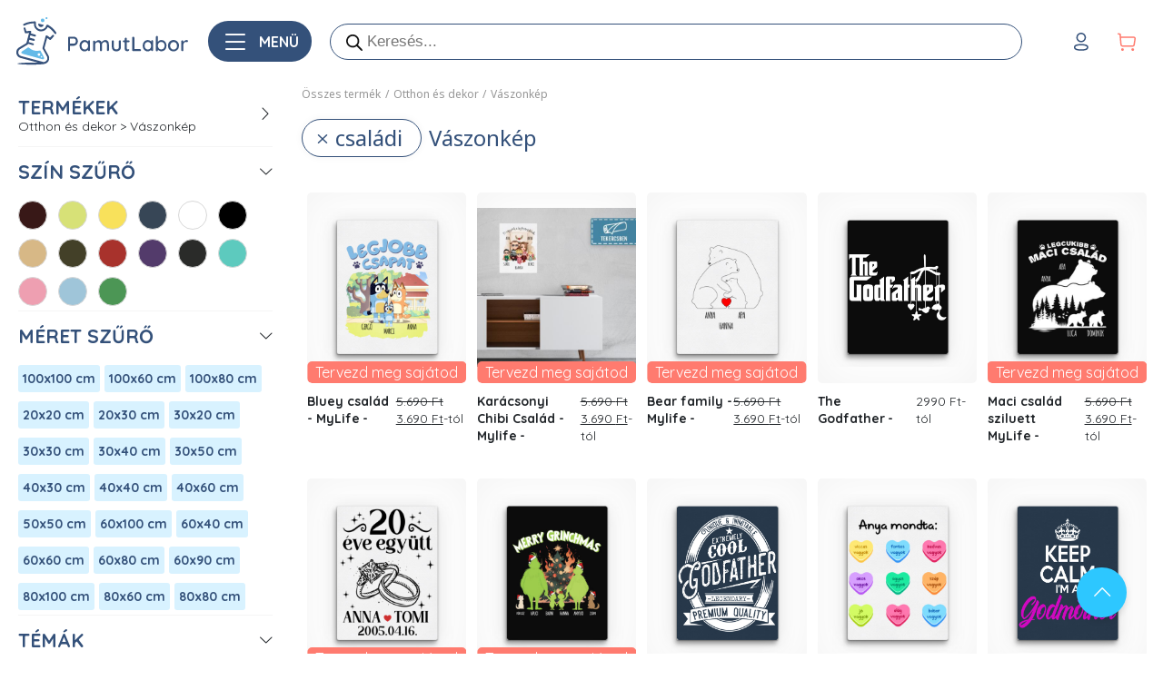

--- FILE ---
content_type: text/html; charset=UTF-8
request_url: https://pamutlabor.hu/shop/csaladi-vaszonkep/
body_size: 110736
content:
<!DOCTYPE html>
<html class="no-js" lang="hu">

<head>
        

    <meta charset="utf-8">
    <meta name="viewport" content="width=1440">
    <meta http-equiv="X-UA-Compatible" content="IE=edge">
    <meta name="viewport" content="width=device-width, initial-scale=1.0">

        
    <link rel="preconnect" href="https://fonts.gstatic.com" crossorigin />
    <link rel="dns-prefetch" href="https://fonts.gstatic.com" />
    <link rel="preconnect" href="https://fonts.googleapis.com" crossorigin />
    <link rel="dns-prefetch" href="https://fonts.googleapis.com" />
    <link rel="preconnect" href="https://scripts.luigisbox.com" crossorigin />
    <link rel="dns-prefetch" href="https://scripts.luigisbox.com" />


        <script type="26f595a7f22977b1f07c0a50-text/javascript" data-gtm-cookies-scripts>window.dataLayer = window.dataLayer || [];
function gtag(){dataLayer.push(arguments);}
gtag('consent', 'default', {"necessary":"granted","analytics_storage":"denied","ad_user_data":"denied","ad_personalization":"denied","ad_storage":"denied"});

try {
  var consentPreferences = JSON.parse(localStorage.getItem('consent_preferences'));
  if (consentPreferences !== null) {
    gtag('consent', 'update', consentPreferences);
    dataLayer.push({
      event: 'consent_update',
      consent_state: consentPreferences
    });
  }
} catch (error) {}
</script>
<meta name='robots' content='index, follow, max-image-preview:large, max-snippet:-1, max-video-preview:-1' />
	<style>img:is([sizes="auto" i], [sizes^="auto," i]) { contain-intrinsic-size: 3000px 1500px }</style>
	

	<!-- This site is optimized with the Yoast SEO plugin v24.2 - https://yoast.com/wordpress/plugins/seo/ -->
	<title>Családi Vászonkép | PamutLabor Pólónyomda</title>
	<link rel="canonical" href="https://pamutlabor.hu/shop/csaladi-vaszonkep" />
	<link rel="next" href="https://pamutlabor.hu/shop/page/2/" />
	<meta property="og:locale" content="hu_HU" />
	<meta property="og:type" content="article" />
	<meta property="og:title" content="Családi Vászonkép | PamutLabor Pólónyomda" />
	<meta property="og:description" content="Tökéletes Vászonkép családi funs esetében! Akár ingyenes szállítás, méretcsere garanciával! Villámgyors szállítás! Több mint 14000 sorozat- és filmminta férfi és női stílusban, már 3490 Ft-tól." />
	<meta property="og:url" content="https://pamutlabor.hu/shop/csaladi-vaszonkep" />
	<meta property="og:site_name" content="PamutLabor Pólónyomda" />
	<meta property="article:publisher" content="https://www.facebook.com/PamutLabor" />
	<meta property="article:modified_time" content="2023-06-16T12:10:53+00:00" />
	<meta property="og:image" content="https://pamutlabor.hu/wp-content/uploads/2017/04/logoforshare.jpg" />
	<meta property="og:image:width" content="1200" />
	<meta property="og:image:height" content="630" />
	<meta property="og:image:type" content="image/jpeg" />
	<meta name="twitter:card" content="summary_large_image" />
	<script type="application/ld+json" class="yoast-schema-graph">{"@context":"https://schema.org","@graph":[{"@type":"WebPage","@id":"https://pamutlabor.hu/shop/","url":"https://pamutlabor.hu/shop/","name":"Termékek","isPartOf":{"@id":"https://pamutlabor.hu/#website"},"primaryImageOfPage":{"@id":"https://pamutlabor.hu/shop/#primaryimage"},"image":{"@id":"https://pamutlabor.hu/shop/#primaryimage"},"thumbnailUrl":"https://pamutlabor.hu/wp-content/uploads/2019/02/pamutlabor_logo_placeholder.jpg","datePublished":"2015-06-01T09:19:25+00:00","dateModified":"2023-06-16T12:10:53+00:00","breadcrumb":{"@id":"https://pamutlabor.hu/shop/#breadcrumb"},"inLanguage":"hu","potentialAction":[{"@type":"ReadAction","target":["https://pamutlabor.hu/shop/"]}]},{"@type":"ImageObject","inLanguage":"hu","@id":"https://pamutlabor.hu/shop/#primaryimage","url":"https://pamutlabor.hu/wp-content/uploads/2019/02/pamutlabor_logo_placeholder.jpg","contentUrl":"https://pamutlabor.hu/wp-content/uploads/2019/02/pamutlabor_logo_placeholder.jpg","width":768,"height":768,"caption":"Best truckin' dad ever Póló - Ha Truck Driver rajongó ezeket a pólókat tuti imádni fogod!"},{"@type":"BreadcrumbList","@id":"https://pamutlabor.hu/shop/#breadcrumb","itemListElement":[{"@type":"ListItem","position":1,"name":"Kezdőlap","item":"https://pamutlabor.hu/"},{"@type":"ListItem","position":2,"name":"Shop"}]},{"@type":"WebSite","@id":"https://pamutlabor.hu/#website","url":"https://pamutlabor.hu/","name":"PamutLabor Pólónyomda","description":"Egyedi pólónyomtatás","potentialAction":[{"@type":"SearchAction","target":{"@type":"EntryPoint","urlTemplate":"https://pamutlabor.hu/?s={search_term_string}"},"query-input":{"@type":"PropertyValueSpecification","valueRequired":true,"valueName":"search_term_string"}}],"inLanguage":"hu"}]}</script>
	<!-- / Yoast SEO plugin. -->


<link rel='dns-prefetch' href='//cdnjs.cloudflare.com' />
<link rel='dns-prefetch' href='//cdn.jsdelivr.net' />
<link rel='dns-prefetch' href='//a.omappapi.com' />
<link rel="alternate" type="application/rss+xml" title="PamutLabor Pólónyomda &raquo; hírcsatorna" href="https://pamutlabor.hu/feed/" />
<link rel="alternate" type="application/rss+xml" title="PamutLabor Pólónyomda &raquo; hozzászólás hírcsatorna" href="https://pamutlabor.hu/comments/feed/" />
<link rel="alternate" type="application/rss+xml" title="PamutLabor Pólónyomda &raquo; Termékek hírfolyam" href="https://pamutlabor.hu/shop/feed/" />
<link rel='stylesheet' id='wc-points-and-rewards-blocks-integration-css' href='https://pamutlabor.hu/wp-content/plugins/woocommerce-points-and-rewards/build/style-index.css?ver=1.8.10' type='text/css' media='all' />
<link rel='stylesheet' id='wp-block-library-css' href='https://pamutlabor.hu/pamut/wp-includes/css/dist/block-library/style.min.css?ver=6.8.1' type='text/css' media='all' />
<style id='wp-block-library-theme-inline-css' type='text/css'>
.wp-block-audio :where(figcaption){color:#555;font-size:13px;text-align:center}.is-dark-theme .wp-block-audio :where(figcaption){color:#ffffffa6}.wp-block-audio{margin:0 0 1em}.wp-block-code{border:1px solid #ccc;border-radius:4px;font-family:Menlo,Consolas,monaco,monospace;padding:.8em 1em}.wp-block-embed :where(figcaption){color:#555;font-size:13px;text-align:center}.is-dark-theme .wp-block-embed :where(figcaption){color:#ffffffa6}.wp-block-embed{margin:0 0 1em}.blocks-gallery-caption{color:#555;font-size:13px;text-align:center}.is-dark-theme .blocks-gallery-caption{color:#ffffffa6}:root :where(.wp-block-image figcaption){color:#555;font-size:13px;text-align:center}.is-dark-theme :root :where(.wp-block-image figcaption){color:#ffffffa6}.wp-block-image{margin:0 0 1em}.wp-block-pullquote{border-bottom:4px solid;border-top:4px solid;color:currentColor;margin-bottom:1.75em}.wp-block-pullquote cite,.wp-block-pullquote footer,.wp-block-pullquote__citation{color:currentColor;font-size:.8125em;font-style:normal;text-transform:uppercase}.wp-block-quote{border-left:.25em solid;margin:0 0 1.75em;padding-left:1em}.wp-block-quote cite,.wp-block-quote footer{color:currentColor;font-size:.8125em;font-style:normal;position:relative}.wp-block-quote:where(.has-text-align-right){border-left:none;border-right:.25em solid;padding-left:0;padding-right:1em}.wp-block-quote:where(.has-text-align-center){border:none;padding-left:0}.wp-block-quote.is-large,.wp-block-quote.is-style-large,.wp-block-quote:where(.is-style-plain){border:none}.wp-block-search .wp-block-search__label{font-weight:700}.wp-block-search__button{border:1px solid #ccc;padding:.375em .625em}:where(.wp-block-group.has-background){padding:1.25em 2.375em}.wp-block-separator.has-css-opacity{opacity:.4}.wp-block-separator{border:none;border-bottom:2px solid;margin-left:auto;margin-right:auto}.wp-block-separator.has-alpha-channel-opacity{opacity:1}.wp-block-separator:not(.is-style-wide):not(.is-style-dots){width:100px}.wp-block-separator.has-background:not(.is-style-dots){border-bottom:none;height:1px}.wp-block-separator.has-background:not(.is-style-wide):not(.is-style-dots){height:2px}.wp-block-table{margin:0 0 1em}.wp-block-table td,.wp-block-table th{word-break:normal}.wp-block-table :where(figcaption){color:#555;font-size:13px;text-align:center}.is-dark-theme .wp-block-table :where(figcaption){color:#ffffffa6}.wp-block-video :where(figcaption){color:#555;font-size:13px;text-align:center}.is-dark-theme .wp-block-video :where(figcaption){color:#ffffffa6}.wp-block-video{margin:0 0 1em}:root :where(.wp-block-template-part.has-background){margin-bottom:0;margin-top:0;padding:1.25em 2.375em}
</style>
<style id='classic-theme-styles-inline-css' type='text/css'>
/*! This file is auto-generated */
.wp-block-button__link{color:#fff;background-color:#32373c;border-radius:9999px;box-shadow:none;text-decoration:none;padding:calc(.667em + 2px) calc(1.333em + 2px);font-size:1.125em}.wp-block-file__button{background:#32373c;color:#fff;text-decoration:none}
</style>
<style id='global-styles-inline-css' type='text/css'>
:root{--wp--preset--aspect-ratio--square: 1;--wp--preset--aspect-ratio--4-3: 4/3;--wp--preset--aspect-ratio--3-4: 3/4;--wp--preset--aspect-ratio--3-2: 3/2;--wp--preset--aspect-ratio--2-3: 2/3;--wp--preset--aspect-ratio--16-9: 16/9;--wp--preset--aspect-ratio--9-16: 9/16;--wp--preset--color--black: #000000;--wp--preset--color--cyan-bluish-gray: #abb8c3;--wp--preset--color--white: #ffffff;--wp--preset--color--pale-pink: #f78da7;--wp--preset--color--vivid-red: #cf2e2e;--wp--preset--color--luminous-vivid-orange: #ff6900;--wp--preset--color--luminous-vivid-amber: #fcb900;--wp--preset--color--light-green-cyan: #7bdcb5;--wp--preset--color--vivid-green-cyan: #00d084;--wp--preset--color--pale-cyan-blue: #8ed1fc;--wp--preset--color--vivid-cyan-blue: #0693e3;--wp--preset--color--vivid-purple: #9b51e0;--wp--preset--gradient--vivid-cyan-blue-to-vivid-purple: linear-gradient(135deg,rgba(6,147,227,1) 0%,rgb(155,81,224) 100%);--wp--preset--gradient--light-green-cyan-to-vivid-green-cyan: linear-gradient(135deg,rgb(122,220,180) 0%,rgb(0,208,130) 100%);--wp--preset--gradient--luminous-vivid-amber-to-luminous-vivid-orange: linear-gradient(135deg,rgba(252,185,0,1) 0%,rgba(255,105,0,1) 100%);--wp--preset--gradient--luminous-vivid-orange-to-vivid-red: linear-gradient(135deg,rgba(255,105,0,1) 0%,rgb(207,46,46) 100%);--wp--preset--gradient--very-light-gray-to-cyan-bluish-gray: linear-gradient(135deg,rgb(238,238,238) 0%,rgb(169,184,195) 100%);--wp--preset--gradient--cool-to-warm-spectrum: linear-gradient(135deg,rgb(74,234,220) 0%,rgb(151,120,209) 20%,rgb(207,42,186) 40%,rgb(238,44,130) 60%,rgb(251,105,98) 80%,rgb(254,248,76) 100%);--wp--preset--gradient--blush-light-purple: linear-gradient(135deg,rgb(255,206,236) 0%,rgb(152,150,240) 100%);--wp--preset--gradient--blush-bordeaux: linear-gradient(135deg,rgb(254,205,165) 0%,rgb(254,45,45) 50%,rgb(107,0,62) 100%);--wp--preset--gradient--luminous-dusk: linear-gradient(135deg,rgb(255,203,112) 0%,rgb(199,81,192) 50%,rgb(65,88,208) 100%);--wp--preset--gradient--pale-ocean: linear-gradient(135deg,rgb(255,245,203) 0%,rgb(182,227,212) 50%,rgb(51,167,181) 100%);--wp--preset--gradient--electric-grass: linear-gradient(135deg,rgb(202,248,128) 0%,rgb(113,206,126) 100%);--wp--preset--gradient--midnight: linear-gradient(135deg,rgb(2,3,129) 0%,rgb(40,116,252) 100%);--wp--preset--font-size--small: 14px;--wp--preset--font-size--medium: 20px;--wp--preset--font-size--large: 22px;--wp--preset--font-size--x-large: 42px;--wp--preset--font-size--normal: 16px;--wp--preset--font-size--huge: 28px;--wp--preset--font-family--inter: "Inter", sans-serif;--wp--preset--font-family--cardo: Cardo;--wp--preset--spacing--20: 0.44rem;--wp--preset--spacing--30: 0.67rem;--wp--preset--spacing--40: 1rem;--wp--preset--spacing--50: 1.5rem;--wp--preset--spacing--60: 2.25rem;--wp--preset--spacing--70: 3.38rem;--wp--preset--spacing--80: 5.06rem;--wp--preset--shadow--natural: 6px 6px 9px rgba(0, 0, 0, 0.2);--wp--preset--shadow--deep: 12px 12px 50px rgba(0, 0, 0, 0.4);--wp--preset--shadow--sharp: 6px 6px 0px rgba(0, 0, 0, 0.2);--wp--preset--shadow--outlined: 6px 6px 0px -3px rgba(255, 255, 255, 1), 6px 6px rgba(0, 0, 0, 1);--wp--preset--shadow--crisp: 6px 6px 0px rgba(0, 0, 0, 1);}:where(.is-layout-flex){gap: 0.5em;}:where(.is-layout-grid){gap: 0.5em;}body .is-layout-flex{display: flex;}.is-layout-flex{flex-wrap: wrap;align-items: center;}.is-layout-flex > :is(*, div){margin: 0;}body .is-layout-grid{display: grid;}.is-layout-grid > :is(*, div){margin: 0;}:where(.wp-block-columns.is-layout-flex){gap: 2em;}:where(.wp-block-columns.is-layout-grid){gap: 2em;}:where(.wp-block-post-template.is-layout-flex){gap: 1.25em;}:where(.wp-block-post-template.is-layout-grid){gap: 1.25em;}.has-black-color{color: var(--wp--preset--color--black) !important;}.has-cyan-bluish-gray-color{color: var(--wp--preset--color--cyan-bluish-gray) !important;}.has-white-color{color: var(--wp--preset--color--white) !important;}.has-pale-pink-color{color: var(--wp--preset--color--pale-pink) !important;}.has-vivid-red-color{color: var(--wp--preset--color--vivid-red) !important;}.has-luminous-vivid-orange-color{color: var(--wp--preset--color--luminous-vivid-orange) !important;}.has-luminous-vivid-amber-color{color: var(--wp--preset--color--luminous-vivid-amber) !important;}.has-light-green-cyan-color{color: var(--wp--preset--color--light-green-cyan) !important;}.has-vivid-green-cyan-color{color: var(--wp--preset--color--vivid-green-cyan) !important;}.has-pale-cyan-blue-color{color: var(--wp--preset--color--pale-cyan-blue) !important;}.has-vivid-cyan-blue-color{color: var(--wp--preset--color--vivid-cyan-blue) !important;}.has-vivid-purple-color{color: var(--wp--preset--color--vivid-purple) !important;}.has-black-background-color{background-color: var(--wp--preset--color--black) !important;}.has-cyan-bluish-gray-background-color{background-color: var(--wp--preset--color--cyan-bluish-gray) !important;}.has-white-background-color{background-color: var(--wp--preset--color--white) !important;}.has-pale-pink-background-color{background-color: var(--wp--preset--color--pale-pink) !important;}.has-vivid-red-background-color{background-color: var(--wp--preset--color--vivid-red) !important;}.has-luminous-vivid-orange-background-color{background-color: var(--wp--preset--color--luminous-vivid-orange) !important;}.has-luminous-vivid-amber-background-color{background-color: var(--wp--preset--color--luminous-vivid-amber) !important;}.has-light-green-cyan-background-color{background-color: var(--wp--preset--color--light-green-cyan) !important;}.has-vivid-green-cyan-background-color{background-color: var(--wp--preset--color--vivid-green-cyan) !important;}.has-pale-cyan-blue-background-color{background-color: var(--wp--preset--color--pale-cyan-blue) !important;}.has-vivid-cyan-blue-background-color{background-color: var(--wp--preset--color--vivid-cyan-blue) !important;}.has-vivid-purple-background-color{background-color: var(--wp--preset--color--vivid-purple) !important;}.has-black-border-color{border-color: var(--wp--preset--color--black) !important;}.has-cyan-bluish-gray-border-color{border-color: var(--wp--preset--color--cyan-bluish-gray) !important;}.has-white-border-color{border-color: var(--wp--preset--color--white) !important;}.has-pale-pink-border-color{border-color: var(--wp--preset--color--pale-pink) !important;}.has-vivid-red-border-color{border-color: var(--wp--preset--color--vivid-red) !important;}.has-luminous-vivid-orange-border-color{border-color: var(--wp--preset--color--luminous-vivid-orange) !important;}.has-luminous-vivid-amber-border-color{border-color: var(--wp--preset--color--luminous-vivid-amber) !important;}.has-light-green-cyan-border-color{border-color: var(--wp--preset--color--light-green-cyan) !important;}.has-vivid-green-cyan-border-color{border-color: var(--wp--preset--color--vivid-green-cyan) !important;}.has-pale-cyan-blue-border-color{border-color: var(--wp--preset--color--pale-cyan-blue) !important;}.has-vivid-cyan-blue-border-color{border-color: var(--wp--preset--color--vivid-cyan-blue) !important;}.has-vivid-purple-border-color{border-color: var(--wp--preset--color--vivid-purple) !important;}.has-vivid-cyan-blue-to-vivid-purple-gradient-background{background: var(--wp--preset--gradient--vivid-cyan-blue-to-vivid-purple) !important;}.has-light-green-cyan-to-vivid-green-cyan-gradient-background{background: var(--wp--preset--gradient--light-green-cyan-to-vivid-green-cyan) !important;}.has-luminous-vivid-amber-to-luminous-vivid-orange-gradient-background{background: var(--wp--preset--gradient--luminous-vivid-amber-to-luminous-vivid-orange) !important;}.has-luminous-vivid-orange-to-vivid-red-gradient-background{background: var(--wp--preset--gradient--luminous-vivid-orange-to-vivid-red) !important;}.has-very-light-gray-to-cyan-bluish-gray-gradient-background{background: var(--wp--preset--gradient--very-light-gray-to-cyan-bluish-gray) !important;}.has-cool-to-warm-spectrum-gradient-background{background: var(--wp--preset--gradient--cool-to-warm-spectrum) !important;}.has-blush-light-purple-gradient-background{background: var(--wp--preset--gradient--blush-light-purple) !important;}.has-blush-bordeaux-gradient-background{background: var(--wp--preset--gradient--blush-bordeaux) !important;}.has-luminous-dusk-gradient-background{background: var(--wp--preset--gradient--luminous-dusk) !important;}.has-pale-ocean-gradient-background{background: var(--wp--preset--gradient--pale-ocean) !important;}.has-electric-grass-gradient-background{background: var(--wp--preset--gradient--electric-grass) !important;}.has-midnight-gradient-background{background: var(--wp--preset--gradient--midnight) !important;}.has-small-font-size{font-size: var(--wp--preset--font-size--small) !important;}.has-medium-font-size{font-size: var(--wp--preset--font-size--medium) !important;}.has-large-font-size{font-size: var(--wp--preset--font-size--large) !important;}.has-x-large-font-size{font-size: var(--wp--preset--font-size--x-large) !important;}
:where(.wp-block-post-template.is-layout-flex){gap: 1.25em;}:where(.wp-block-post-template.is-layout-grid){gap: 1.25em;}
:where(.wp-block-columns.is-layout-flex){gap: 2em;}:where(.wp-block-columns.is-layout-grid){gap: 2em;}
:root :where(.wp-block-pullquote){font-size: 1.5em;line-height: 1.6;}
</style>
<link rel='stylesheet' id='gtm-consent-mode-banner-woo-light-css' href='https://pamutlabor.hu/wp-content/plugins/gtm-consent-mode-banner-woo/assets/light.css?ver=1.2.1' type='text/css' media='all' />
<link rel='stylesheet' id='lumise-style-css' href='https://pamutlabor.hu/wp-content/plugins/lumise-2/assets/css/frontend.css?ver=2.0.1' type='text/css' media='all' />
<link rel='stylesheet' id='pamutform.css-css' href='https://pamutlabor.hu/wp-content/plugins/pamut-form//asset/css/pamutform.css?ver=1.0.2' type='text/css' media='all' />
<link rel='stylesheet' id='pamut-offer-css' href='https://pamutlabor.hu/wp-content/plugins/pamut-offer//assets/css/main.css?ver=1.3.1' type='text/css' media='all' />
<link rel='stylesheet' id='pamut-bundle-css' href='https://pamutlabor.hu/wp-content/plugins/turbo-goat/shared/modules/goat-bundle-product//asset/css/main.css?ver=1.1.1' type='text/css' media='all' />
<link rel='stylesheet' id='woocommerce-layout-css' href='https://pamutlabor.hu/wp-content/plugins/woocommerce/assets/css/woocommerce-layout.css?ver=9.6.2' type='text/css' media='all' />
<link rel='stylesheet' id='woocommerce-smallscreen-css' href='https://pamutlabor.hu/wp-content/plugins/woocommerce/assets/css/woocommerce-smallscreen.css?ver=9.6.2' type='text/css' media='only screen and (max-width: 768px)' />
<link rel='stylesheet' id='woocommerce-general-css' href='https://pamutlabor.hu/wp-content/plugins/woocommerce/assets/css/woocommerce.css?ver=9.6.2' type='text/css' media='all' />
<style id='woocommerce-inline-inline-css' type='text/css'>
.woocommerce form .form-row .required { visibility: visible; }
</style>
<link rel='stylesheet' id='related-styles-css' href='https://pamutlabor.hu/wp-content/plugins/woo-mailerlite/includes/../public/css/style.css?ver=6.8.1' type='text/css' media='all' />
<link rel='stylesheet' id='brands-styles-css' href='https://pamutlabor.hu/wp-content/plugins/woocommerce/assets/css/brands.css?ver=9.6.2' type='text/css' media='all' />
<link rel='stylesheet' id='dgwt-wcas-style-css' href='https://pamutlabor.hu/wp-content/plugins/ajax-search-for-woocommerce-premium/assets/css/style.min.css?ver=1.29.0' type='text/css' media='all' />
<link rel='stylesheet' id='bootstrap-icons-css' href='https://cdn.jsdelivr.net/npm/bootstrap-icons@1.4.1/font/bootstrap-icons.css?ver=1.4.1' type='text/css' media='all' />
<link rel='stylesheet' id='fontawesome-css' href='https://cdnjs.cloudflare.com/ajax/libs/font-awesome/5.15.3/css/all.min.css?ver=5.1.1' type='text/css' media='all' />
<link rel='stylesheet' id='select2-css' href='https://pamutlabor.hu/wp-content/plugins/woocommerce/assets/css/select2.css?ver=9.6.2' type='text/css' media='all' />
<link rel='stylesheet' id='leaflet-css' href='https://cdnjs.cloudflare.com/ajax/libs/leaflet/1.9.4/leaflet.min.css?ver=1.9.4' type='text/css' media='all' />
<link rel='stylesheet' id='legacy-theme-css' href='https://pamutlabor.hu/wp-content/themes/pamutlabor-2021/assets/css/theme-legacy.min.css?ver=1770042146' type='text/css' media='all' />
<link rel='stylesheet' id='cone-theme-css' href='https://pamutlabor.hu/wp-content/themes/pamutlabor-2021/assets/css/theme-cone.min.css?ver=1770042146' type='text/css' media='all' />
<link rel='stylesheet' id='pamut-design-style-css' href='https://pamutlabor.hu/wp-content/plugins/design-product/asset/css/style.css?ver=1.11.1' type='text/css' media='all' />
<link rel='stylesheet' id='swiper-style-css' href='https://cdnjs.cloudflare.com/ajax/libs/Swiper/8.1.4/swiper-bundle.min.css?ver=8.1.4' type='text/css' media='all' />
<link rel='stylesheet' id='fa-icons-css' href='https://cdnjs.cloudflare.com/ajax/libs/font-awesome/5.15.4/css/all.min.css?ver=5.15.4' type='text/css' media='all' />
<script type="26f595a7f22977b1f07c0a50-text/javascript" src="https://pamutlabor.hu/wp-content/plugins/gtm-consent-mode-banner-woo/assets/cb.js?ver=1.2.1" id="gtm-consent-mode-banner-woo-cb-js"></script>
<script type="26f595a7f22977b1f07c0a50-text/javascript" src="https://pamutlabor.hu/pamut/wp-includes/js/jquery/jquery.min.js?ver=3.7.1" id="jquery-core-js"></script>
<script type="26f595a7f22977b1f07c0a50-text/javascript" src="https://pamutlabor.hu/pamut/wp-includes/js/jquery/jquery-migrate.min.js?ver=3.4.1" id="jquery-migrate-js"></script>
<script type="26f595a7f22977b1f07c0a50-text/javascript" id="jquery-js-after">
/* <![CDATA[ */

					function optimocha_getCookie(name) {
						var v = document.cookie.match("(^|;) ?" + name + "=([^;]*)(;|$)");
						return v ? v[2] : null;
					}

					function optimocha_check_wc_cart_script() {
					var cart_src = "https://pamutlabor.hu/wp-content/plugins/woocommerce/assets/js/frontend/cart-fragments.min.js";
					var script_id = "optimocha_loaded_wc_cart_fragments";

						if( document.getElementById(script_id) !== null ) {
							return false;
						}

						if( optimocha_getCookie("woocommerce_cart_hash") ) {
							var script = document.createElement("script");
							script.id = script_id;
							script.src = cart_src;
							script.async = true;
							document.head.appendChild(script);
						}
					}

					optimocha_check_wc_cart_script();
					document.addEventListener("click", function(){setTimeout(optimocha_check_wc_cart_script,1000);});
					
/* ]]> */
</script>
<script type="26f595a7f22977b1f07c0a50-text/javascript" src="https://pamutlabor.hu/wp-content/plugins/pamut-offer//assets/js/pamut-offer.js?ver=1.3.0" id="pamut-offer-js-js"></script>
<script type="26f595a7f22977b1f07c0a50-text/javascript" src="https://cdnjs.cloudflare.com/ajax/libs/tinycolor/1.4.2/tinycolor.min.js?ver=1.4.2" id="tinycolor-js-js"></script>
<script type="26f595a7f22977b1f07c0a50-text/javascript" src="https://pamutlabor.hu/wp-content/plugins/turbo-goat/shared/modules/goat-bundle-product//asset/js/pamut-bundle.js?ver=1.1.5" id="pamut-bundle-js-js"></script>
<script type="26f595a7f22977b1f07c0a50-text/javascript" src="https://pamutlabor.hu/wp-content/plugins/woocommerce/assets/js/jquery-blockui/jquery.blockUI.min.js?ver=2.7.0-wc.9.6.2" id="jquery-blockui-js" defer="defer" data-wp-strategy="defer"></script>
<script type="26f595a7f22977b1f07c0a50-text/javascript" id="wc-add-to-cart-js-extra">
/* <![CDATA[ */
var wc_add_to_cart_params = {"ajax_url":"\/pamut\/wp-admin\/admin-ajax.php","wc_ajax_url":"\/?wc-ajax=%%endpoint%%","i18n_view_cart":"Kos\u00e1r","cart_url":"https:\/\/pamutlabor.hu\/cart\/","is_cart":"","cart_redirect_after_add":"no"};
/* ]]> */
</script>
<script type="26f595a7f22977b1f07c0a50-text/javascript" src="https://pamutlabor.hu/wp-content/plugins/woocommerce/assets/js/frontend/add-to-cart.min.js?ver=9.6.2" id="wc-add-to-cart-js" defer="defer" data-wp-strategy="defer"></script>
<script type="26f595a7f22977b1f07c0a50-text/javascript" src="https://pamutlabor.hu/wp-content/plugins/woocommerce/assets/js/js-cookie/js.cookie.min.js?ver=2.1.4-wc.9.6.2" id="js-cookie-js" defer="defer" data-wp-strategy="defer"></script>
<script type="26f595a7f22977b1f07c0a50-text/javascript" id="woocommerce-js-extra">
/* <![CDATA[ */
var woocommerce_params = {"ajax_url":"\/pamut\/wp-admin\/admin-ajax.php","wc_ajax_url":"\/?wc-ajax=%%endpoint%%"};
/* ]]> */
</script>
<script type="26f595a7f22977b1f07c0a50-text/javascript" src="https://pamutlabor.hu/wp-content/plugins/woocommerce/assets/js/frontend/woocommerce.min.js?ver=9.6.2" id="woocommerce-js" defer="defer" data-wp-strategy="defer"></script>
<script type="26f595a7f22977b1f07c0a50-text/javascript" src="https://pamutlabor.hu/wp-content/plugins/gtm-ecommerce-woo-pro/assets/gtm-ecommerce-woo-pro.js?ver=1.13.11" id="gtm-ecommerce-woo-pro-js"></script>
<script type="26f595a7f22977b1f07c0a50-text/javascript" src="https://pamutlabor.hu/wp-content/themes/pamutlabor-2021/assets/js/load-custom-elements.min.js?ver=1770042146" id="load-custom-elements-js-js"></script>
<script type="26f595a7f22977b1f07c0a50-text/javascript" src="https://pamutlabor.hu/wp-content/plugins/design-product/asset/js/bcswipe.min.js?ver=1.0.0" id="bcswipe-min-js-js"></script>
<script type="26f595a7f22977b1f07c0a50-text/javascript" id="sizechart-js-js-extra">
/* <![CDATA[ */
var sizechartObject = {"ajaxUrl":"https:\/\/pamutlabor.hu\/pamut\/wp-admin\/admin-ajax.php","slimfitText":"Karcs\u00fas\u00edtott p\u00f3l\u00f3, ha szereted a laz\u00e1t, ink\u00e1bb rendelj egy m\u00e9rettel nagyobbat.","sizechartTitle":"M\u00e9rett\u00e1bl\u00e1zat","tableLabel":"T\u00e1bl\u00e1zat","imagesLabel":"K\u00e9pek","closeButtonLabel":"Bez\u00e1r\u00e1s","outOfStockText":"A term\u00e9k jelenleg nincs rakt\u00e1ron"};
/* ]]> */
</script>
<script type="26f595a7f22977b1f07c0a50-text/javascript" src="https://pamutlabor.hu/wp-content/plugins/design-product/asset/js/sizechart.js?ver=1.8.1" id="sizechart-js-js"></script>
<script type="26f595a7f22977b1f07c0a50-text/javascript" id="woo-ml-public-script-js-extra">
/* <![CDATA[ */
var woo_ml_public_post = {"ajax_url":"https:\/\/pamutlabor.hu\/pamut\/wp-admin\/admin-ajax.php","language":"hu_HU","checkbox_settings":{"enabled":"yes","label":"Igen, feliratkozok a h\u00edrlev\u00e9lre.","preselect":"yes","hidden":"no"}};
/* ]]> */
</script>
<script type="26f595a7f22977b1f07c0a50-text/javascript" src="https://pamutlabor.hu/wp-content/plugins/woo-mailerlite/public/js/public.js?ver=2.1.29" id="woo-ml-public-script-js"></script>
<link rel="https://api.w.org/" href="https://pamutlabor.hu/wp-json/" />		<script type="26f595a7f22977b1f07c0a50-text/javascript">
			(function(w,d,e,u,f,l,n){w[f]=w[f]||function(){(w[f].q=w[f].q||[])
			.push(arguments);},l=d.createElement(e),l.async=1,l.src=u,
			n=d.getElementsByTagName(e)[0],n.parentNode.insertBefore(l,n);})
			(window,document,'script','https://assets.mailerlite.com/js/universal.js','ml');
			ml('account', '703952');
		</script>
				<link rel='preconnect dns-prefetch' href='https://api.config-security.com/' crossorigin />
			<link rel='preconnect dns-prefetch' href='https://conf.config-security.com/' crossorigin />
        <!-- MailerLite Universal -->
        <script type="26f595a7f22977b1f07c0a50-text/javascript">
            (function (w, d, e, u, f, l, n) {
                w[f] = w[f] || function () {
                    (w[f].q = w[f].q || [])
                        .push(arguments);
                }, l = d.createElement(e), l.async = 1, l.src = u,
                    n = d.getElementsByTagName(e)[0], n.parentNode.insertBefore(l, n);
            })
            (window, document, 'script', 'https://assets.mailerlite.com/js/universal.js', 'ml');
            ml('account', '703952');
            ml('enablePopups', false);
        </script>
        <!-- End MailerLite Universal -->
        		<style>
			.dgwt-wcas-ico-magnifier,.dgwt-wcas-ico-magnifier-handler{max-width:20px}.dgwt-wcas-search-wrapp{max-width:600px}		</style>
			<noscript><style>.woocommerce-product-gallery{ opacity: 1 !important; }</style></noscript>
	<script type="26f595a7f22977b1f07c0a50-text/javascript">
    (function(w,d,e,u,f,l,n){w[f]=w[f]||function(){(w[f].q=w[f].q||[])
    .push(arguments);},l=d.createElement(e),l.async=1,l.src=u,
    n=d.getElementsByTagName(e)[0],n.parentNode.insertBefore(l,n);})
    (window,document,'script','https://assets.mailerlite.com/js/universal.js','ml');
    ml('account', 703952);
</script>
<style class='wp-fonts-local' type='text/css'>
@font-face{font-family:Inter;font-style:normal;font-weight:300 900;font-display:fallback;src:url('https://pamutlabor.hu/wp-content/plugins/woocommerce/assets/fonts/Inter-VariableFont_slnt,wght.woff2') format('woff2');font-stretch:normal;}
@font-face{font-family:Cardo;font-style:normal;font-weight:400;font-display:fallback;src:url('https://pamutlabor.hu/wp-content/plugins/woocommerce/assets/fonts/cardo_normal_400.woff2') format('woff2');}
</style>
<link rel="icon" href="https://pamutlabor.hu/wp-content/uploads/2021/09/cropped-pamut_fav-1-32x32.png" sizes="32x32" />
<link rel="icon" href="https://pamutlabor.hu/wp-content/uploads/2021/09/cropped-pamut_fav-1-192x192.png" sizes="192x192" />
<link rel="apple-touch-icon" href="https://pamutlabor.hu/wp-content/uploads/2021/09/cropped-pamut_fav-1-180x180.png" />
<meta name="msapplication-TileImage" content="https://pamutlabor.hu/wp-content/uploads/2021/09/cropped-pamut_fav-1-270x270.png" />


        

        
<script type="26f595a7f22977b1f07c0a50-text/javascript">
/* <![CDATA[ */
var pamut_head_elements = {"pamut_bundle":{"bundle_attribute":{"pa_meret":{"style":"size","title":"M\u00e9ret"},"pa_szin":{"style":"color","title":"Sz\u00edn"},"pa_grose":{"style":"size","title":"Gr\u00f6\u00dfe"},"pa_farbe":{"style":"color","title":"Farbe"}},"texts":{"missing_fields":"Missing fields!","wrong_call":"Abstract class AbstractCheckoutBase cannot be instantiated directly.","base_attribute_not_fount":"The base attribute you are looking for is not found.","no_pattern":"No suitable pattern found.","field_require":"All fields must be completed.","base_not_found":"The base product cannot be found!","cache_error":"Error loading cache.","preview":"El\u0151n\u00e9zet","edit":"Edit","finish":"K\u00f6vetkez\u0151","skip":"Skip step","add_to_cart":"Kos\u00e1rba teszem"}},"estimate_shipping":{"main_method":{"hu":"13"},"texts":{"top_title":"Ingyenes sz\u00e1ll\u00edt\u00e1s 10000 Ft felett!","top_label":"Express n\u00e1lad lesz","bottom_title":"Sz\u00e1ll\u00edt\u00e1si inform\u00e1ci\u00f3k"},"separators":{"between":"%s \u00e9s %s k\u00f6z\u00f6tt"}},"shop":{"url_extends":["telefontok","xiaomi-telefontok","huawei-telefontok","samsung-telefontok","iphone-telefontok","gyerek-es-baba-ruhazat","noi-ruhazat","ferfi-ruhazat","polo"]},"navbar":{"minicart":{"empty_cart":"A kos\u00e1r \u00fcres"}},"console":{"title":"Figyelem!","message":"Nem m\u00e1solj be ide semmit! Ha valaki azt mondja, lehet, hogy megpr\u00f3b\u00e1lja ellopni a fi\u00f3kadatait."},"ajax_url":"https:\/\/pamutlabor.hu\/pamut\/wp-admin\/admin-ajax.php","default_language":"hu_HU","currency_rates":{"data":{"CHF":0.0024071989,"CZK":0.0638672835,"DKK":0.0196104406,"EUR":0.0026259924,"GBP":0.0022749719,"HUF":1,"NOK":0.0300373325,"NZD":0.0051745274,"PLN":0.0110643357,"SEK":0.0277603292},"dom_list":[".add-to-cart-price span"]}}
/* ]]> */
</script>
    <!-- Google Tag Manager -->
	<script data-cfasync="false">(function(w,d,s,l,i){w[l]=w[l]||[];w[l].push({'gtm.start':
	new Date().getTime(),event:'gtm.js'});var f=d.getElementsByTagName(s)[0],
	j=d.createElement(s),dl=l!='dataLayer'?'&l='+l:'';j.async=true;j.src=
	'https://googletagmanager.com/gtm.js?id='+i+dl;f.parentNode.insertBefore(j,f);
	})(window,document,'script','dataLayer','GTM-TGM9CPQR');</script>
	<!-- End Google Tag Manager -->


	<script type="26f595a7f22977b1f07c0a50-text/javascript" defer async src="https://cdn.trustindex.io/assets/js/richsnippet.js?ef6d18223441g648"></script>
	<script type="26f595a7f22977b1f07c0a50-text/javascript">(function(w,d,s,l,i){w[l]=w[l]||[];w[l].push({'gtm.start':new Date().getTime(),event:'gtm.js'});var f=d.getElementsByTagName(s)[0],j=d.createElement(s),dl=l!='dataLayer'?'&l='+l:'';j.async=true;j.src='https://www.googletagmanager.com/gtm.js?id='+i+dl;f.parentNode.insertBefore(j,f);})(window,document,'script','dataLayer','GTM-KL7VH8VC');</script>
<!-- End Google Tag Manager -->
<script type="26f595a7f22977b1f07c0a50-text/javascript" defer async src="https://cdn.trustindex.io/assets/js/richsnippet.js?ef6d18223441g648"></script>

</head>

<body id="body" class="archive post-type-archive post-type-archive-product wp-theme-pamutlabor-2021 theme-pamutlabor-2021 otp-simplepay-woocommerce woocommerce-shop woocommerce woocommerce-page woocommerce-no-js loading-screen-enabled">

        	<!-- Google Tag Manager (noscript) -->
	<noscript><iframe src="https://metrics.pamutlabor.hu/ns.html?id=GTM-TGM9CPQR"
	height="0" width="0" style="display:none;visibility:hidden"></iframe></noscript>
	<!-- End Google Tag Manager (noscript) -->
	
<div id="loading-screen"></div>
<!-- Google Tag Manager (noscript) -->
<noscript>
	<iframe src="https://www.googletagmanager.com/ns.html?id=GTM-KL7VH8VC" height="0" width="0" style="display:none;visibility:hidden"></iframe>
</noscript>
<!-- End Google Tag Manager (noscript) -->


<pamut-header-line data-custom-element days-text="nap" data-module="promotions"></pamut-header-line>


        
<div id="hoooverlay"></div>

<nav id="main-nav">

	<a class="navbar-logo" href="https://pamutlabor.hu" title="PamutLabor Pólónyomda">
		

    <svg
        width="194"
        height="61"
        viewBox="0 0 194 61"
        xmlns="http://www.w3.org/2000/svg"
        version="1.1"
        preserveAspectRatio="xMidYMid meet"
    >
        <use href="#img-pamutlabor-logo"></use>
    </svg>


	</a>

	<div class="navbar-middle-components">

		<div class="navbar-middle-item side-menu-hamberger navbar-toggler">
			<i class="bi bi-list"></i>
			<span>MENÜ</span>
		</div>

		

	</div>

			<div  class="dgwt-wcas-search-wrapp dgwt-wcas-has-submit fibosearch navbar-search woocommerce dgwt-wcas-style-pirx js-dgwt-wcas-layout-classic dgwt-wcas-layout-classic js-dgwt-wcas-mobile-overlay-enabled">
		<form class="dgwt-wcas-search-form" role="search" action="/shop/" method="get">
		<div class="dgwt-wcas-sf-wrapp">
						<label class="screen-reader-text"
				   for="dgwt-wcas-search-input-1">Products search</label>

			<input id="dgwt-wcas-search-input-1"
				   type="search"
				   class="dgwt-wcas-search-input"
				   name="s"
				   value=""
				   placeholder="Keresés..."
				   autocomplete="off"
							/>
			<div class="dgwt-wcas-preloader"></div>

			<div class="dgwt-wcas-voice-search"></div>

							<button type="submit"
						aria-label="Search"
						class="dgwt-wcas-search-submit">				<svg class="dgwt-wcas-ico-magnifier" xmlns="http://www.w3.org/2000/svg" width="18" height="18" viewBox="0 0 18 18">
					<path  d=" M 16.722523,17.901412 C 16.572585,17.825208 15.36088,16.670476 14.029846,15.33534 L 11.609782,12.907819 11.01926,13.29667 C 8.7613237,14.783493 5.6172703,14.768302 3.332423,13.259528 -0.07366363,11.010358 -1.0146502,6.5989684 1.1898146,3.2148776
						  1.5505179,2.6611594 2.4056498,1.7447266 2.9644271,1.3130497 3.4423015,0.94387379 4.3921825,0.48568469 5.1732652,0.2475835 5.886299,0.03022609 6.1341883,0 7.2037391,0 8.2732897,0 8.521179,0.03022609 9.234213,0.2475835 c 0.781083,0.23810119 1.730962,0.69629029 2.208837,1.0654662
						  0.532501,0.4113763 1.39922,1.3400096 1.760153,1.8858877 1.520655,2.2998531 1.599025,5.3023778 0.199549,7.6451086 -0.208076,0.348322 -0.393306,0.668209 -0.411622,0.710863 -0.01831,0.04265 1.065556,1.18264 2.408603,2.533307 1.343046,1.350666 2.486621,2.574792 2.541278,2.720279 0.282475,0.7519
						  -0.503089,1.456506 -1.218488,1.092917 z M 8.4027892,12.475062 C 9.434946,12.25579 10.131043,11.855461 10.99416,10.984753 11.554519,10.419467 11.842507,10.042366 12.062078,9.5863882 12.794223,8.0659672 12.793657,6.2652398 12.060578,4.756293 11.680383,3.9737304 10.453587,2.7178427
						  9.730569,2.3710306 8.6921295,1.8729196 8.3992147,1.807606 7.2037567,1.807606 6.0082984,1.807606 5.7153841,1.87292 4.6769446,2.3710306 3.9539263,2.7178427 2.7271301,3.9737304 2.3469352,4.756293 1.6138384,6.2652398 1.6132726,8.0659672 2.3454252,9.5863882 c 0.4167354,0.8654208 1.5978784,2.0575608
						  2.4443766,2.4671358 1.0971012,0.530827 2.3890403,0.681561 3.6130134,0.421538 z
					"/>
				</svg>
				</button>
			
			<input type="hidden" name="post_type" value="product"/>
			<input type="hidden" name="dgwt_wcas" value="1"/>

			
					</div>
	</form>
</div>

	
	<div
		class="profile-cart">

				
<a class="profile-cart-element profile " href="https://pamutlabor.hu/my-account/orders/" title="Profile">
    <svg alt="Profile" width="16" height="20" viewBox="0 0 16 20" xmlns="http://www.w3.org/2000/svg" version="1.1" preserveAspectRatio="xMinYMin">
        <use xlink:href="#img-profile-invers"></use>
    </svg>
</a>


		<a class="profile-cart-element cart" href="#cart" title="Cart">
			<svg alt="Cart" width="20" height="20" viewbox="0 0 20 20" xmlns="http://www.w3.org/2000/svg" version="1.1" preserveaspectratio="xMinYMin">
				<use href="#img-cart"></use>
			</svg>
		</a>

		<div class="no-active" id="minicart">
			<h4>Kosár</h4>

						

							<a class="goto-checkout btn btn-block btn-primary" href="/cart">
					Kosár és rendelés
				</a>
			
			<div class="minicart-items">
				<div class="minicart-loading">
					<i class="fas fa-circle-notch"></i>
				</div>

								
			</div>

			<p class="cart-info">Szállítási ár és kuponok a kosár oldalon.</p>
			<a class="goto-checkout btn btn-block btn-primary" href="/cart">
				Kosár és rendelés
			</a>
		</div>
	</div>
</nav>


        
<div id="side-menu">

	<div class="overlay"></div>

	<nav class="content">

		<div class="content-header">

			<div class="header-title">
				<i class="bi bi-list"></i>
				<span>MENÜ</span>
			</div>

			<div class="header-close">
				<i class="bi bi-x"></i>
			</div>

		</div>

		<div class="content-container"><div id="menu-item-2055091" class="menu-item menu-item-type-custom menu-item-object-custom menu-item-has-children menu-item-2055091" style="" data-child-count="1"><a href="#"style=""><span>Akciók</span></a>
<div class="sub-menu">
	<div id="menu-item-2251432" class="menu-item menu-item-type-custom menu-item-object-custom menu-item-2251432" style="background: #34517a" data-child-count="1"><a href="https://pamutlabor.hu/kivanj-te-is-a-pamut-manoktol/"style="color: #ffffff"><span>Teljesítjük a Kívánságodat!</span></a></div>
	<div id="menu-item-2158821" class="menu-item menu-item-type-custom menu-item-object-custom menu-item-2158821" style="background: #34517a" data-child-count="1"><a href="https://pamutlabor.hu/valentin-napi-termekek/"style="color: #ffffff"><span>Ajándék Páros bögre!</span></a></div>
</div>
</div>
<div id="menu-item-2055115" class="menu-item menu-item-type-custom menu-item-object-custom menu-item-2055115 pamut-big-boss pamut-big-boss-close" style="background: #e7e7ec" data-child-count="2"><a href="#"style=""><i class="bi bi-plus"></i><span>Ajándékötletek<span>Találd meg a tökéletes meglepetést szeretteidnek</span></span></a></div>
<div id="menu-item-2055116" class="menu-item menu-item-type-custom menu-item-object-custom menu-item-has-children menu-item-2055116" style="" data-child-count="1"><a href="https://pamutlabor.hu/ajandek-otletek-alkalmakra/"style=""><span>Ajándékötletek alkalomra</span></a>
<div class="sub-menu">
	<div id="menu-item-2055117" class="menu-item menu-item-type-custom menu-item-object-custom menu-item-2055117" style="" data-child-count="1"><a href="https://pamutlabor.hu/shop/szulinap-polo/"style=""><span>Születésnap</span></a></div>
	<div id="menu-item-2055119" class="menu-item menu-item-type-custom menu-item-object-custom menu-item-2055119" style="" data-child-count="1"><a href="https://pamutlabor.hu/lanybucsu/"style=""><span>Lánybúcsú</span></a></div>
	<div id="menu-item-2055134" class="menu-item menu-item-type-custom menu-item-object-custom menu-item-2055134" style="" data-child-count="1"><a href="https://pamutlabor.hu/legenybucsu/"style=""><span>Legénybúcsú</span></a></div>
	<div id="menu-item-2061865" class="menu-item menu-item-type-custom menu-item-object-custom menu-item-2061865" style="" data-child-count="1"><a href="https://pamutlabor.hu/eskuvo/"style=""><span>Esküvő</span></a></div>
	<div id="menu-item-2055135" class="menu-item menu-item-type-custom menu-item-object-custom menu-item-2055135" style="" data-child-count="1"><a href="https://pamutlabor.hu/apanak-ajandek-apas-polok-apak-napjara-szulinapra-karacsonyra/"style=""><span>Apák napja</span></a></div>
	<div id="menu-item-2055136" class="menu-item menu-item-type-custom menu-item-object-custom menu-item-2055136" style="" data-child-count="1"><a href="https://pamutlabor.hu/shop/nevnap-polo/"style=""><span>Névnap</span></a></div>
	<div id="menu-item-2055137" class="menu-item menu-item-type-custom menu-item-object-custom menu-item-2055137" style="" data-child-count="1"><a href="https://pamutlabor.hu/karacsonyi-ajandek-otletek-tippek-lepd-meg-akar-poloval-karacsonyra/"style=""><span>Karácsony</span></a></div>
	<div id="menu-item-2055138" class="menu-item menu-item-type-custom menu-item-object-custom menu-item-2055138" style="" data-child-count="1"><a href="https://pamutlabor.hu/shop/ballagas-polo/"style=""><span>Ballagás</span></a></div>
	<div id="menu-item-2055139" class="menu-item menu-item-type-custom menu-item-object-custom menu-item-2055139" style="" data-child-count="1"><a href="https://pamutlabor.hu/paros-ajandek-polo-pulcsi-es-egyedi-paros-puloverek/"style=""><span>Valentin nap</span></a></div>
	<div id="menu-item-2055140" class="menu-item menu-item-type-custom menu-item-object-custom menu-item-2055140" style="" data-child-count="1"><a href="https://pamutlabor.hu/ajandek-anyanak-szulinapi-nevnapi-karacsonyi-ajandek-anyanak/"style=""><span>Anyák napja</span></a></div>
	<div id="menu-item-2062350" class="menu-item menu-item-type-custom menu-item-object-custom menu-item-2062350" style="" data-child-count="1"><a href="https://pamutlabor.hu/ajandek-noknek/"style=""><span>Nőnap</span></a></div>
	<div id="menu-item-2062357" class="menu-item menu-item-type-custom menu-item-object-custom menu-item-2062357" style="" data-child-count="1"><a href="https://pamutlabor.hu/shop/husvet-polo/"style=""><span>Húsvét</span></a></div>
	<div id="menu-item-2062359" class="menu-item menu-item-type-custom menu-item-object-custom menu-item-2062359" style="" data-child-count="1"><a href="https://pamutlabor.hu/shop/mikulas-polo/"style=""><span>Mikulás</span></a></div>
</div>
</div>
<div id="menu-item-2055141" class="menu-item menu-item-type-custom menu-item-object-custom menu-item-has-children menu-item-2055141" style="" data-child-count="1"><a href="https://pamutlabor.hu/ajandek-otletek-szemelyeknek/"style=""><span>Ajándékötletek személyeknek</span></a>
<div class="sub-menu">
	<div id="menu-item-2055142" class="menu-item menu-item-type-custom menu-item-object-custom menu-item-2055142" style="" data-child-count="1"><a href="https://pamutlabor.hu/apanak-ajandek-apas-polok-apak-napjara-szulinapra-karacsonyra/"style=""><span>Apának</span></a></div>
	<div id="menu-item-2055143" class="menu-item menu-item-type-custom menu-item-object-custom menu-item-2055143" style="" data-child-count="1"><a href="https://pamutlabor.hu/ajandek-anyanak-szulinapi-nevnapi-karacsonyi-ajandek-anyanak/"style=""><span>Anyának</span></a></div>
	<div id="menu-item-2055144" class="menu-item menu-item-type-custom menu-item-object-custom menu-item-2055144" style="" data-child-count="1"><a href="https://pamutlabor.hu/shop/csalad-polo/"style=""><span>Családnak</span></a></div>
	<div id="menu-item-2055145" class="menu-item menu-item-type-custom menu-item-object-custom menu-item-2055145" style="" data-child-count="1"><a href="https://pamutlabor.hu/papanak-ajandek-otletek-ajandek-nagyszuloknek/"style=""><span>Papának</span></a></div>
	<div id="menu-item-2055146" class="menu-item menu-item-type-custom menu-item-object-custom menu-item-2055146" style="" data-child-count="1"><a href="https://pamutlabor.hu/nagymamanak-ajandek-otletek-legjobb-nagymama-polo/"style=""><span>Mamának</span></a></div>
	<div id="menu-item-2055147" class="menu-item menu-item-type-custom menu-item-object-custom menu-item-2055147" style="" data-child-count="1"><a href="https://pamutlabor.hu/shop/babas-baba-body/"style=""><span>Babáknak</span></a></div>
	<div id="menu-item-2055148" class="menu-item menu-item-type-custom menu-item-object-custom menu-item-2055148" style="" data-child-count="1"><a href="https://pamutlabor.hu/paros-ajandek-polo-pulcsi-es-egyedi-paros-puloverek/"style=""><span>Pároknak</span></a></div>
	<div id="menu-item-2055149" class="menu-item menu-item-type-custom menu-item-object-custom menu-item-2055149" style="" data-child-count="1"><a href="https://pamutlabor.hu/shop/testver-polo/"style=""><span>Tesóknak</span></a></div>
	<div id="menu-item-2055150" class="menu-item menu-item-type-custom menu-item-object-custom menu-item-2055150" style="" data-child-count="1"><a href="https://pamutlabor.hu/shop/keresztapa-polo/"style=""><span>Keresztapunak</span></a></div>
	<div id="menu-item-2055151" class="menu-item menu-item-type-custom menu-item-object-custom menu-item-2055151" style="" data-child-count="1"><a href="https://pamutlabor.hu/shop/keresztanya-polo/"style=""><span>Keresztanyunak</span></a></div>
	<div id="menu-item-2055152" class="menu-item menu-item-type-custom menu-item-object-custom menu-item-2055152" style="" data-child-count="1"><a href="https://pamutlabor.hu/shop/baratsag-polo/"style=""><span>Barátoknak</span></a></div>
	<div id="menu-item-2055153" class="menu-item menu-item-type-custom menu-item-object-custom menu-item-2055153" style="" data-child-count="1"><a href="https://pamutlabor.hu/ajandek-kolleganak-karacsonyra-szulinapra-es-bucsuajandeknak/"style=""><span>Kollégáknak</span></a></div>
</div>
</div>
<div id="menu-item-2055095" class="menu-item menu-item-type-custom menu-item-object-custom menu-item-2055095 pamut-big-boss pamut-big-boss-close" style="background: #e7e7ec" data-child-count="1"><a href="#"style=""><i class="bi bi-plus"></i><span>Termékek<span>Póló, bögre, pulóver és 15 féle termék</span></span></a></div>
<div id="menu-item-2055097" class="menu-item menu-item-type-custom menu-item-object-custom menu-item-has-children menu-item-2055097" style="" data-child-count="1"><a href="https://pamutlabor.hu/shop/"style="color: #ffffff"><span>Póló, bögre, pulóver és 15 féle termék</span></a>
<div class="sub-menu">
	<div id="menu-item-2055098" class="menu-item menu-item-type-custom menu-item-object-custom menu-item-2055098" style="" data-child-count="1"><a href="https://pamutlabor.hu/shop/ferfi-polo/"style=""><img style="margin: 0 10px 0 0" width="20px" height="20px" src="https://pamutlabor.hu/wp-content/uploads/2023/07/polo_icon.png" /><span>Férfi Pólók</span></a></div>
	<div id="menu-item-2055099" class="menu-item menu-item-type-custom menu-item-object-custom menu-item-2055099" style="" data-child-count="1"><a href="https://pamutlabor.hu/shop/noi-polo/"style=""><img style="margin: 0 10px 0 0" width="20px" height="20px" src="https://pamutlabor.hu/wp-content/uploads/2023/07/polo_icon.png" /><span>Női Pólók</span></a></div>
	<div id="menu-item-2055100" class="menu-item menu-item-type-custom menu-item-object-custom menu-item-2055100" style="" data-child-count="1"><a href="https://pamutlabor.hu/shop/gyerek-polo/"style=""><img style="margin: 0 10px 0 0" width="20px" height="20px" src="https://pamutlabor.hu/wp-content/uploads/2023/07/polo_icon.png" /><span>Gyerek Pólók</span></a></div>
	<div id="menu-item-2055101" class="menu-item menu-item-type-custom menu-item-object-custom menu-item-2055101" style="" data-child-count="1"><a href="https://pamutlabor.hu/shop/bogre/"style=""><img style="margin: 0 10px 0 0" width="20px" height="20px" src="https://pamutlabor.hu/wp-content/uploads/2023/07/bogre_icon.png" /><span>Bögrék</span></a></div>
	<div id="menu-item-2055102" class="menu-item menu-item-type-custom menu-item-object-custom menu-item-2055102" style="" data-child-count="1"><a href="https://pamutlabor.hu/telefontokok/"style=""><img style="margin: 0 10px 0 0" width="20px" height="20px" src="https://pamutlabor.hu/wp-content/uploads/2023/07/telefontok_icon.png" /><span>Telefontokok</span></a></div>
	<div id="menu-item-2055103" class="menu-item menu-item-type-custom menu-item-object-custom menu-item-2055103" style="" data-child-count="1"><a href="https://pamutlabor.hu/shop/vaszonkep/"style=""><img style="margin: 0 10px 0 0" width="20px" height="20px" src="https://pamutlabor.hu/wp-content/uploads/2023/07/vaszonkep_icon.png" /><span>Vászonképek</span></a></div>
	<div id="menu-item-2055104" class="menu-item menu-item-type-custom menu-item-object-custom menu-item-2055104" style="" data-child-count="1"><a href="https://pamutlabor.hu/shop/ferfi-pulover"style=""><img style="margin: 0 10px 0 0" width="20px" height="20px" src="https://pamutlabor.hu/wp-content/uploads/2023/07/pulcsi_icon.png" /><span>Pulóverek</span></a></div>
	<div id="menu-item-2055105" class="menu-item menu-item-type-custom menu-item-object-custom menu-item-2055105" style="" data-child-count="1"><a href="https://pamutlabor.hu/shop/vaszontaska/"style=""><img style="margin: 0 10px 0 0" width="20px" height="20px" src="https://pamutlabor.hu/wp-content/uploads/2023/07/vaszontaska_icon.png" /><span>Vászontáskák</span></a></div>
	<div id="menu-item-2055106" class="menu-item menu-item-type-custom menu-item-object-custom menu-item-2055106" style="" data-child-count="1"><a href="https://pamutlabor.hu/shop/tornazsak/"style=""><img style="margin: 0 10px 0 0" width="20px" height="20px" src="https://pamutlabor.hu/wp-content/uploads/2023/07/tornazsak_icon.png" /><span>Tornazsákok</span></a></div>
	<div id="menu-item-2055107" class="menu-item menu-item-type-custom menu-item-object-custom menu-item-2055107" style="" data-child-count="1"><a href="https://pamutlabor.hu/shop/ferfi-triko/"style=""><img style="margin: 0 10px 0 0" width="20px" height="20px" src="https://pamutlabor.hu/wp-content/uploads/2023/07/triko_icon.png" /><span>Férfi Trikók</span></a></div>
	<div id="menu-item-2055108" class="menu-item menu-item-type-custom menu-item-object-custom menu-item-2055108" style="" data-child-count="1"><a href="https://pamutlabor.hu/shop/noi-triko/"style=""><img style="margin: 0 10px 0 0" width="20px" height="20px" src="https://pamutlabor.hu/wp-content/uploads/2023/07/triko_icon.png" /><span>Női Trikók</span></a></div>
	<div id="menu-item-2055109" class="menu-item menu-item-type-custom menu-item-object-custom menu-item-2055109" style="" data-child-count="1"><a href="https://pamutlabor.hu/shop/baba-body/"style=""><img style="margin: 0 10px 0 0" width="20px" height="20px" src="https://pamutlabor.hu/wp-content/uploads/2023/07/bababody_icon.png" /><span>Baba Body-k</span></a></div>
	<div id="menu-item-2055110" class="menu-item menu-item-type-custom menu-item-object-custom menu-item-2055110" style="" data-child-count="1"><a href="https://pamutlabor.hu/shop/parnahuzat/"style=""><img style="margin: 0 10px 0 0" width="20px" height="20px" src="https://pamutlabor.hu/wp-content/uploads/2023/07/parnahuzat_icon.png" /><span>Párnahuzatok</span></a></div>
	<div id="menu-item-2055111" class="menu-item menu-item-type-custom menu-item-object-custom menu-item-2055111" style="" data-child-count="1"><a href="https://pamutlabor.hu/shop/kutyapolo"style=""><img style="margin: 0 10px 0 0" width="20px" height="20px" src="https://pamutlabor.hu/wp-content/uploads/2023/07/kutyaruha_icon.png" /><span>Kutyapólók</span></a></div>
	<div id="menu-item-2055112" class="menu-item menu-item-type-custom menu-item-object-custom menu-item-2055112" style="" data-child-count="1"><a href="https://pamutlabor.hu/shop/ferfi-farmerkabat/"style=""><img style="margin: 0 10px 0 0" width="20px" height="20px" src="https://pamutlabor.hu/wp-content/uploads/2023/07/farmerkabat_icon.png" /><span>Farmerkabátok</span></a></div>
<div class="menu-item pamut-item-show-all"><span>Még több</span><i class="bi bi-plus"></i></div></div>
</div>
<div id="menu-item-2055154" class="menu-item menu-item-type-custom menu-item-object-custom menu-item-2055154 pamut-big-boss pamut-big-boss-close" style="background: #e7e7ec" data-child-count="1"><a href="#"style=""><i class="bi bi-plus"></i><span>Egyedi termékek<span>Egyedi ötleted van? Itt elkészítheted!</span></span></a></div>
<div id="menu-item-2055155" class="menu-item menu-item-type-custom menu-item-object-custom menu-item-has-children menu-item-2055155" style="" data-child-count="1"><a href="https://pamutlabor.hu/egyedi-polo/"style="color: #ffffff"><span>Egyedi ötleted van? Itt elkészítheted!</span></a>
<div class="sub-menu">
	<div id="menu-item-2055156" class="menu-item menu-item-type-custom menu-item-object-custom menu-item-2055156" style="" data-child-count="1"><a href="https://pamutlabor.hu/ceges-csapat-polo/"style=""><img style="margin: 0 10px 0 0" width="20px" height="20px" src="https://pamutlabor.hu/wp-content/uploads/2023/07/polo_icon.png" /><span>Céges pólók akár 50% kedvezménnyel</span></a></div>
	<div id="menu-item-2055157" class="menu-item menu-item-type-custom menu-item-object-custom menu-item-2055157" style="" data-child-count="1"><a href="https://pamutlabor.hu/egyedi-polo/"style=""><img style="margin: 0 10px 0 0" width="20px" height="20px" src="https://pamutlabor.hu/wp-content/uploads/2023/07/polo_icon.png" /><span>Egyedi póló</span></a></div>
	<div id="menu-item-2055158" class="menu-item menu-item-type-custom menu-item-object-custom menu-item-2055158" style="" data-child-count="1"><a href="https://pamutlabor.hu/egyedi-poloszerkeszto/?product_base=14&#038;product_cms=1676916"style=""><img style="margin: 0 10px 0 0" width="20px" height="20px" src="https://pamutlabor.hu/wp-content/uploads/2023/07/bogre_icon.png" /><span>Egyedi bögre</span></a></div>
	<div id="menu-item-2055159" class="menu-item menu-item-type-custom menu-item-object-custom menu-item-2055159" style="" data-child-count="1"><a href="https://pamutlabor.hu/egyedi-telefontok-pamutlabor/"style=""><img style="margin: 0 10px 0 0" width="20px" height="20px" src="https://pamutlabor.hu/wp-content/uploads/2023/07/telefontok_icon.png" /><span>Egyedi telefontok</span></a></div>
	<div id="menu-item-2055160" class="menu-item menu-item-type-custom menu-item-object-custom menu-item-2055160" style="" data-child-count="1"><a href="https://pamutlabor.hu/egyedi-vaszonkep-pamutlabor/"style=""><img style="margin: 0 10px 0 0" width="20px" height="20px" src="https://pamutlabor.hu/wp-content/uploads/2023/07/vaszonkep_icon.png" /><span>Egyedi vászonkép</span></a></div>
	<div id="menu-item-2055161" class="menu-item menu-item-type-custom menu-item-object-custom menu-item-2055161" style="" data-child-count="1"><a href="https://pamutlabor.hu/egyedi-poloszerkeszto/?product_base=26&#038;product_cms=1676903"style=""><img style="margin: 0 10px 0 0" width="20px" height="20px" src="https://pamutlabor.hu/wp-content/uploads/2023/07/pulcsi_icon.png" /><span>Egyedi pulóver</span></a></div>
	<div id="menu-item-2055162" class="menu-item menu-item-type-custom menu-item-object-custom menu-item-2055162" style="" data-child-count="1"><a href="https://pamutlabor.hu/egyedi-poloszerkeszto/?product_base=19&#038;product_cms=1676918"style=""><img style="margin: 0 10px 0 0" width="20px" height="20px" src="https://pamutlabor.hu/wp-content/uploads/2023/07/vaszontaska_icon.png" /><span>Egyedi vászontáska</span></a></div>
	<div id="menu-item-2055163" class="menu-item menu-item-type-custom menu-item-object-custom menu-item-2055163" style="" data-child-count="1"><a href="https://pamutlabor.hu/egyedi-poloszerkeszto/?product_base=21&#038;product_cms=1676920"style=""><img style="margin: 0 10px 0 0" width="20px" height="20px" src="https://pamutlabor.hu/wp-content/uploads/2023/07/tornazsak_icon.png" /><span>Egyedi tornazsák</span></a></div>
	<div id="menu-item-2055164" class="menu-item menu-item-type-custom menu-item-object-custom menu-item-2055164" style="" data-child-count="1"><a href="https://pamutlabor.hu/egyedi-poloszerkeszto/?product_base=16&#038;product_cms=1676896"style=""><img style="margin: 0 10px 0 0" width="20px" height="20px" src="https://pamutlabor.hu/wp-content/uploads/2023/07/triko_icon.png" /><span>Egyedi férfi trikó</span></a></div>
	<div id="menu-item-2055165" class="menu-item menu-item-type-custom menu-item-object-custom menu-item-2055165" style="" data-child-count="1"><a href="https://pamutlabor.hu/egyedi-poloszerkeszto/?product_base=23&#038;product_cms=1676899"style=""><img style="margin: 0 10px 0 0" width="20px" height="20px" src="https://pamutlabor.hu/wp-content/uploads/2023/07/triko_icon.png" /><span>Egyedi női trikó</span></a></div>
	<div id="menu-item-2055166" class="menu-item menu-item-type-custom menu-item-object-custom menu-item-2055166" style="" data-child-count="1"><a href="https://pamutlabor.hu/egyedi-poloszerkeszto/?product_base=13&#038;product_cms=1676922"style=""><img style="margin: 0 10px 0 0" width="20px" height="20px" src="https://pamutlabor.hu/wp-content/uploads/2023/07/bababody_icon.png" /><span>Egyedi baba body</span></a></div>
	<div id="menu-item-2055168" class="menu-item menu-item-type-custom menu-item-object-custom menu-item-2055168" style="" data-child-count="1"><a href="https://pamutlabor.hu/egyedi-poloszerkeszto/?product_base=24&#038;product_cms=1676921"style=""><img style="margin: 0 10px 0 0" width="20px" height="20px" src="https://pamutlabor.hu/wp-content/uploads/2023/07/parnahuzat_icon.png" /><span>Egyedi párnahuzat</span></a></div>
	<div id="menu-item-2055169" class="menu-item menu-item-type-custom menu-item-object-custom menu-item-2055169" style="" data-child-count="1"><a href="https://pamutlabor.hu/egyedi-poloszerkeszto/?product_base=37&#038;product_cms=1741791"style=""><img style="margin: 0 10px 0 0" width="20px" height="20px" src="https://pamutlabor.hu/wp-content/uploads/2023/07/kutyaruha_icon.png" /><span>Egyedi kutyapóló</span></a></div>
	<div id="menu-item-2055170" class="menu-item menu-item-type-custom menu-item-object-custom menu-item-2055170" style="" data-child-count="1"><a href="https://pamutlabor.hu/egyedi-poloszerkeszto/?product_base=35&#038;product_cms=1741788"style=""><img style="margin: 0 10px 0 0" width="20px" height="20px" src="https://pamutlabor.hu/wp-content/uploads/2023/07/farmerkabat_icon.png" /><span>Egyedi farmerkabát</span></a></div>
</div>
</div>
<div id="menu-item-2080749" class="menu-item menu-item-type-custom menu-item-object-custom menu-item-2080749 pamut-big-boss pamut-big-boss-close" style="background: #e7e7ec" data-child-count="1"><a href="#"style=""><i class="bi bi-plus"></i><span>Személyre szabható minták<span>Mylife kollekció – készítsd el sajátod!</span></span></a></div>
<div id="menu-item-2055172" class="menu-item menu-item-type-custom menu-item-object-custom menu-item-has-children menu-item-2055172" style="" data-child-count="1"><a href="https://pamutlabor.hu/mylife-osszes-minta/"style="color: #ffffff"><span>Mylife kollekció &#8211; készítsd el sajátod!</span></a>
<div class="sub-menu">
	<div id="menu-item-2055173" class="menu-item menu-item-type-custom menu-item-object-custom menu-item-2055173" style="" data-child-count="1"><a href="https://pamutlabor.hu/mylife-apanak/"style=""><span>Apának</span></a></div>
	<div id="menu-item-2055174" class="menu-item menu-item-type-custom menu-item-object-custom menu-item-2055174" style="" data-child-count="1"><a href="https://pamutlabor.hu/mylife-anyanak/"style=""><span>Anyának</span></a></div>
	<div id="menu-item-2055175" class="menu-item menu-item-type-custom menu-item-object-custom menu-item-2055175" style="" data-child-count="1"><a href="https://pamutlabor.hu/mylife-papa/"style=""><span>Papának</span></a></div>
	<div id="menu-item-2055176" class="menu-item menu-item-type-custom menu-item-object-custom menu-item-2055176" style="" data-child-count="1"><a href="https://pamutlabor.hu/mylife-mama/"style=""><span>Mamának</span></a></div>
	<div id="menu-item-2055177" class="menu-item menu-item-type-custom menu-item-object-custom menu-item-2055177" style="" data-child-count="1"><a href="https://pamutlabor.hu/mylife-csalados/"style=""><span>Családos</span></a></div>
	<div id="menu-item-2055178" class="menu-item menu-item-type-custom menu-item-object-custom menu-item-2055178 pamut-item-hide" style="" data-child-count="1"><a href="https://pamutlabor.hu/mylife-allatimadoknak/"style=""><span>Állatimádóknak</span></a></div>
	<div id="menu-item-2055179" class="menu-item menu-item-type-custom menu-item-object-custom menu-item-2055179 pamut-item-hide" style="" data-child-count="1"><a href="https://pamutlabor.hu/mylife-parodnak/"style=""><span>Pároknak</span></a></div>
	<div id="menu-item-2055180" class="menu-item menu-item-type-custom menu-item-object-custom menu-item-2055180 pamut-item-hide" style="" data-child-count="1"><a href="https://pamutlabor.hu/mylife-babas/"style=""><span>Babás</span></a></div>
	<div id="menu-item-2055181" class="menu-item menu-item-type-custom menu-item-object-custom menu-item-2055181 pamut-item-hide" style="" data-child-count="1"><a href="https://pamutlabor.hu/mylife-baratoknak/"style=""><span>Barátoknak</span></a></div>
	<div id="menu-item-2055182" class="menu-item menu-item-type-custom menu-item-object-custom menu-item-2055182 pamut-item-hide" style="" data-child-count="1"><a href="https://pamutlabor.hu/mylife-esemenyek/"style=""><span>Alkalmakra</span></a></div>
	<div id="menu-item-2055183" class="menu-item menu-item-type-custom menu-item-object-custom menu-item-2055183 pamut-item-hide" style="" data-child-count="1"><a href="https://pamutlabor.hu/mylife-hobbi-es-munka/"style=""><span>Hobbi és munka</span></a></div>
<div class="menu-item pamut-item-show-all"><span>Még több</span><i class="bi bi-plus"></i></div></div>
</div>
<div id="menu-item-2242901" class="menu-item menu-item-type-custom menu-item-object-custom menu-item-2242901 pamut-big-boss pamut-big-boss-close" style="background: #e7e7ec" data-child-count="0"><a href="https://pamutlabor.hu/shop/ferfi-polo-new/"style=""><i class="bi bi-plus"></i><span>Legújabb termékeink<span>Válogass legfrissebb mintáink közül!</span></span></a></div>
<div id="menu-item-2055171" class="menu-item menu-item-type-custom menu-item-object-custom menu-item-2055171 pamut-big-boss pamut-big-boss-open" style="background: #e7e7ec" data-child-count="12"><a href="#"style=""><i class="bi bi-dash"></i><span>Kategóriák<span>Nézd meg a legnépszerűbb kategóriáinkat</span></span></a></div>
<div id="menu-item-2055184" class="menu-item menu-item-type-custom menu-item-object-custom menu-item-has-children menu-item-2055184" style="" data-child-count="1"><a href="https://pamutlabor.hu/allatimadoknak/"style=""><img style="margin: 0 10px 0 0" width="20px" height="20px" src="https://pamutlabor.hu/wp-content/uploads/2023/07/dog_icon.png" /><span>Állatok</span></a>
<div class="sub-menu">
	<div id="menu-item-2055185" class="menu-item menu-item-type-custom menu-item-object-custom menu-item-2055185" style="" data-child-count="1"><a href="https://pamutlabor.hu/shop/cicas-polo/"style=""><span>Cicás</span></a></div>
	<div id="menu-item-2055186" class="menu-item menu-item-type-custom menu-item-object-custom menu-item-2055186" style="" data-child-count="1"><a href="https://pamutlabor.hu/shop/lovas-polo/"style=""><span>Lovas</span></a></div>
	<div id="menu-item-2055187" class="menu-item menu-item-type-custom menu-item-object-custom menu-item-2055187" style="" data-child-count="1"><a href="https://pamutlabor.hu/kutyafajtak/"style=""><span>Kutyás</span></a></div>
	<div id="menu-item-2055188" class="menu-item menu-item-type-custom menu-item-object-custom menu-item-2055188 pamut-item-hide" style="" data-child-count="1"><a href="https://pamutlabor.hu/shop/tacsko-polo/"style=""><span>Tacskós</span></a></div>
	<div id="menu-item-2055189" class="menu-item menu-item-type-custom menu-item-object-custom menu-item-2055189 pamut-item-hide" style="" data-child-count="1"><a href="https://pamutlabor.hu/shop/nyuszis-polo/"style=""><span>Nyuszis</span></a></div>
	<div id="menu-item-2055190" class="menu-item menu-item-type-custom menu-item-object-custom menu-item-2055190 pamut-item-hide" style="" data-child-count="1"><a href="https://pamutlabor.hu/shop/dinoszaurusz-polo/"style=""><span>Dinoszaurusz</span></a></div>
	<div id="menu-item-2055191" class="menu-item menu-item-type-custom menu-item-object-custom menu-item-2055191 pamut-item-hide" style="" data-child-count="1"><a href="https://pamutlabor.hu/shop/border-collie-polo/"style=""><span>Border Collie</span></a></div>
<div class="menu-item pamut-item-show-all"><span>Még több</span><i class="bi bi-plus"></i></div></div>
</div>
<div id="menu-item-2055194" class="menu-item menu-item-type-custom menu-item-object-custom menu-item-has-children menu-item-2055194" style="" data-child-count="1"><a href="https://pamutlabor.hu/csaladtagok/"style=""><img style="margin: 0 10px 0 0" width="20px" height="20px" src="https://pamutlabor.hu/wp-content/uploads/2023/07/family_icon.png" /><span>Családi</span></a>
<div class="sub-menu">
	<div id="menu-item-2055195" class="menu-item menu-item-type-custom menu-item-object-custom menu-item-2055195" style="" data-child-count="1"><a href="https://pamutlabor.hu/shop/apa-polo/"style=""><span>Apa</span></a></div>
	<div id="menu-item-2055196" class="menu-item menu-item-type-custom menu-item-object-custom menu-item-2055196" style="" data-child-count="1"><a href="https://pamutlabor.hu/shop/anya-polo/"style=""><span>Anya</span></a></div>
	<div id="menu-item-2055197" class="menu-item menu-item-type-custom menu-item-object-custom menu-item-2055197" style="" data-child-count="1"><a href="https://pamutlabor.hu/shop/paros-polo/"style=""><span>Páros</span></a></div>
	<div id="menu-item-2055198" class="menu-item menu-item-type-custom menu-item-object-custom menu-item-2055198" style="" data-child-count="1"><a href="https://pamutlabor.hu/shop/babas-baba-body/"style=""><span>Baba</span></a></div>
	<div id="menu-item-2055199" class="menu-item menu-item-type-custom menu-item-object-custom menu-item-2055199" style="" data-child-count="1"><a href="https://pamutlabor.hu/shop/papa-polo/"style=""><span>Papa</span></a></div>
	<div id="menu-item-2055200" class="menu-item menu-item-type-custom menu-item-object-custom menu-item-2055200 pamut-item-hide" style="" data-child-count="1"><a href="https://pamutlabor.hu/shop/mama-polo/"style=""><span>Mama</span></a></div>
	<div id="menu-item-2055202" class="menu-item menu-item-type-custom menu-item-object-custom menu-item-2055202 pamut-item-hide" style="" data-child-count="1"><a href="https://pamutlabor.hu/shop/testver-polo/"style=""><span>Testvér</span></a></div>
	<div id="menu-item-2055203" class="menu-item menu-item-type-custom menu-item-object-custom menu-item-2055203 pamut-item-hide" style="" data-child-count="1"><a href="https://pamutlabor.hu/shop/keresztapa-polo/"style=""><span>Keresztapa</span></a></div>
	<div id="menu-item-2055204" class="menu-item menu-item-type-custom menu-item-object-custom menu-item-2055204 pamut-item-hide" style="" data-child-count="1"><a href="https://pamutlabor.hu/shop/keresztanya-polo/"style=""><span>Keresztanya</span></a></div>
<div class="menu-item pamut-item-show-all"><span>Még több</span><i class="bi bi-plus"></i></div></div>
</div>
<div id="menu-item-2055206" class="menu-item menu-item-type-custom menu-item-object-custom menu-item-has-children menu-item-2055206" style="" data-child-count="1"><a href="https://pamutlabor.hu/filmek-es-sorozatok"style=""><img style="margin: 0 10px 0 0" width="20px" height="20px" src="https://pamutlabor.hu/wp-content/uploads/2023/07/film_icon.png" /><span>Filmek</span></a>
<div class="sub-menu">
	<div id="menu-item-2055207" class="menu-item menu-item-type-custom menu-item-object-custom menu-item-2055207" style="" data-child-count="1"><a href="https://pamutlabor.hu/bud-spencer-rajongoknak/"style=""><span>Bud Spencer</span></a></div>
	<div id="menu-item-2055208" class="menu-item menu-item-type-custom menu-item-object-custom menu-item-2055208" style="" data-child-count="1"><a href="https://pamutlabor.hu/magyar-nepmesek/"style=""><span>Magyar Népmesék</span></a></div>
	<div id="menu-item-2055209" class="menu-item menu-item-type-custom menu-item-object-custom menu-item-2055209" style="" data-child-count="1"><a href="https://pamutlabor.hu/harry-potter-fanoknak/"style=""><span>Harry Potter</span></a></div>
	<div id="menu-item-2055211" class="menu-item menu-item-type-custom menu-item-object-custom menu-item-2055211" style="" data-child-count="1"><a href="https://pamutlabor.hu/dc-polok/"style=""><span>DC Szuperhősök</span></a></div>
	<div id="menu-item-2055212" class="menu-item menu-item-type-custom menu-item-object-custom menu-item-2055212" style="" data-child-count="1"><a href="https://pamutlabor.hu/marvel-polok/"style=""><span>Marvel Szuperhősök</span></a></div>
	<div id="menu-item-2055213" class="menu-item menu-item-type-custom menu-item-object-custom menu-item-2055213 pamut-item-hide" style="" data-child-count="1"><a href="https://pamutlabor.hu/shop/wednesday-polo/"style=""><span>Wednesday</span></a></div>
	<div id="menu-item-2055215" class="menu-item menu-item-type-custom menu-item-object-custom menu-item-2055215 pamut-item-hide" style="" data-child-count="1"><a href="https://pamutlabor.hu/shop/agymenok-polo/"style=""><span>Agymenők</span></a></div>
	<div id="menu-item-2055216" class="menu-item menu-item-type-custom menu-item-object-custom menu-item-2055216 pamut-item-hide" style="" data-child-count="1"><a href="https://pamutlabor.hu/shop/the-witcher-gaming-2-polo/"style=""><span>The Witcher</span></a></div>
	<div id="menu-item-2055217" class="menu-item menu-item-type-custom menu-item-object-custom menu-item-2055217 pamut-item-hide" style="" data-child-count="1"><a href="https://pamutlabor.hu/shop/tom-es-jerry-polo/"style=""><span>Tom és Jerry</span></a></div>
	<div id="menu-item-2055218" class="menu-item menu-item-type-custom menu-item-object-custom menu-item-2055218 pamut-item-hide" style="" data-child-count="1"><a href="https://pamutlabor.hu/shop/stranger-things-polo/"style=""><span>Stranger Things</span></a></div>
	<div id="menu-item-2055219" class="menu-item menu-item-type-custom menu-item-object-custom menu-item-2055219 pamut-item-hide" style="" data-child-count="1"><a href="https://pamutlabor.hu/shop/rick-es-morty-polo/"style=""><span>Rick és Morty</span></a></div>
	<div id="menu-item-2055220" class="menu-item menu-item-type-custom menu-item-object-custom menu-item-2055220 pamut-item-hide" style="" data-child-count="1"><a href="https://pamutlabor.hu/shop/jobaratok-polo/"style=""><span>Jóbarátok</span></a></div>
	<div id="menu-item-2055221" class="menu-item menu-item-type-custom menu-item-object-custom menu-item-2055221 pamut-item-hide" style="" data-child-count="1"><a href="https://pamutlabor.hu/shop/a-gyuruk-ura-polo/"style=""><span>A gyűrűk ura</span></a></div>
	<div id="menu-item-2055222" class="menu-item menu-item-type-custom menu-item-object-custom menu-item-2055222 pamut-item-hide" style="" data-child-count="1"><a href="https://pamutlabor.hu/shop/cobra-kai-polo/"style=""><span>Cobra Kai</span></a></div>
	<div id="menu-item-2055223" class="menu-item menu-item-type-custom menu-item-object-custom menu-item-2055223 pamut-item-hide" style="" data-child-count="1"><a href="https://pamutlabor.hu/shop/tronok-harca-polo/"style=""><span>Trónok Harca</span></a></div>
	<div id="menu-item-2055224" class="menu-item menu-item-type-custom menu-item-object-custom menu-item-2055224 pamut-item-hide" style="" data-child-count="1"><a href="https://pamutlabor.hu/shop/bolondos-dallamok-polo/"style=""><span>Bolondos Dallamok</span></a></div>
	<div id="menu-item-2055225" class="menu-item menu-item-type-custom menu-item-object-custom menu-item-2055225 pamut-item-hide" style="" data-child-count="1"><a href="https://pamutlabor.hu/shop/odaat-polo/"style=""><span>Odaát</span></a></div>
	<div id="menu-item-2055226" class="menu-item menu-item-type-custom menu-item-object-custom menu-item-2055226 pamut-item-hide" style="" data-child-count="1"><a href="https://pamutlabor.hu/shop/the-walking-dead-polo/"style=""><span>The walking dead</span></a></div>
	<div id="menu-item-2055227" class="menu-item menu-item-type-custom menu-item-object-custom menu-item-2055227 pamut-item-hide" style="" data-child-count="1"><a href="https://pamutlabor.hu/shop/star-wars-polo/"style=""><span>Csillagok Háborúja</span></a></div>
<div class="menu-item pamut-item-show-all"><span>Még több</span><i class="bi bi-plus"></i></div></div>
</div>
<div id="menu-item-2055228" class="menu-item menu-item-type-custom menu-item-object-custom menu-item-has-children menu-item-2055228" style="" data-child-count="1"><a href="https://pamutlabor.hu/shop/jarmuvek/"style=""><img style="margin: 0 10px 0 0" width="20px" height="20px" src="https://pamutlabor.hu/wp-content/uploads/2023/07/truck_icon.png" /><span>Járművek</span></a>
<div class="sub-menu">
	<div id="menu-item-2055229" class="menu-item menu-item-type-custom menu-item-object-custom menu-item-2055229" style="" data-child-count="1"><a href="https://pamutlabor.hu/motorok/"style=""><span>Motoros</span></a></div>
	<div id="menu-item-2055230" class="menu-item menu-item-type-custom menu-item-object-custom menu-item-2055230" style="" data-child-count="1"><a href="https://pamutlabor.hu/shop/volkswagen-polo/"style=""><span>Volkswagen</span></a></div>
	<div id="menu-item-2055231" class="menu-item menu-item-type-custom menu-item-object-custom menu-item-2055231" style="" data-child-count="1"><a href="https://pamutlabor.hu/shop/vezetes-polo/"style=""><span>Vezetés</span></a></div>
	<div id="menu-item-2055232" class="menu-item menu-item-type-custom menu-item-object-custom menu-item-2055232 pamut-item-hide" style="" data-child-count="1"><a href="https://pamutlabor.hu/autok/"style=""><span>Autós</span></a></div>
	<div id="menu-item-2055233" class="menu-item menu-item-type-custom menu-item-object-custom menu-item-2055233 pamut-item-hide" style="" data-child-count="1"><a href="https://pamutlabor.hu/shop/bmw-polo/"style=""><span>BMW</span></a></div>
	<div id="menu-item-2055234" class="menu-item menu-item-type-custom menu-item-object-custom menu-item-2055234 pamut-item-hide" style="" data-child-count="1"><a href="https://pamutlabor.hu/shop/lada-polo/"style=""><span>Lada</span></a></div>
	<div id="menu-item-2055235" class="menu-item menu-item-type-custom menu-item-object-custom menu-item-2055235 pamut-item-hide" style="" data-child-count="1"><a href="https://pamutlabor.hu/shop/audi-polo/"style=""><span>Audi</span></a></div>
	<div id="menu-item-2055236" class="menu-item menu-item-type-custom menu-item-object-custom menu-item-2055236 pamut-item-hide" style="" data-child-count="1"><a href="https://pamutlabor.hu/shop/mercedes-polo/"style=""><span>Mercedes</span></a></div>
	<div id="menu-item-2055237" class="menu-item menu-item-type-custom menu-item-object-custom menu-item-2055237 pamut-item-hide" style="" data-child-count="1"><a href="https://pamutlabor.hu/shop/opel-polo/"style=""><span>Opel</span></a></div>
	<div id="menu-item-2055238" class="menu-item menu-item-type-custom menu-item-object-custom menu-item-2055238 pamut-item-hide" style="" data-child-count="1"><a href="https://pamutlabor.hu/shop/yamaha-motor-polo/"style=""><span>Yamaha</span></a></div>
	<div id="menu-item-2055239" class="menu-item menu-item-type-custom menu-item-object-custom menu-item-2055239 pamut-item-hide" style="" data-child-count="1"><a href="https://pamutlabor.hu/shop/honda-motor-polo/"style=""><span>Honda</span></a></div>
<div class="menu-item pamut-item-show-all"><span>Még több</span><i class="bi bi-plus"></i></div></div>
</div>
<div id="menu-item-2055241" class="menu-item menu-item-type-custom menu-item-object-custom menu-item-has-children menu-item-2055241" style="" data-child-count="1"><a href="https://pamutlabor.hu/gaming/"style=""><img style="margin: 0 10px 0 0" width="20px" height="20px" src="https://pamutlabor.hu/wp-content/uploads/2023/07/gaming_icon.png" /><span>Gamer</span></a>
<div class="sub-menu">
	<div id="menu-item-2055242" class="menu-item menu-item-type-custom menu-item-object-custom menu-item-2055242" style="" data-child-count="1"><a href="https://pamutlabor.hu/shop/gamer/"style=""><span>Általános gamer</span></a></div>
	<div id="menu-item-2055243" class="menu-item menu-item-type-custom menu-item-object-custom menu-item-2055243" style="" data-child-count="1"><a href="https://pamutlabor.hu/shop/god-of-war-polo/"style=""><span>God of War</span></a></div>
	<div id="menu-item-2055244" class="menu-item menu-item-type-custom menu-item-object-custom menu-item-2055244" style="" data-child-count="1"><a href="https://pamutlabor.hu/shop/soulslike-gaming-2-polo/"style=""><span>Soulslike</span></a></div>
	<div id="menu-item-2055245" class="menu-item menu-item-type-custom menu-item-object-custom menu-item-2055245 pamut-item-hide" style="" data-child-count="1"><a href="https://pamutlabor.hu/shop/world-of-warcraft-polo/"style=""><span>World of Warcraft</span></a></div>
	<div id="menu-item-2055246" class="menu-item menu-item-type-custom menu-item-object-custom menu-item-2055246 pamut-item-hide" style="" data-child-count="1"><a href="https://pamutlabor.hu/shop/retro-gaming-polo/"style=""><span>Retro gaming</span></a></div>
	<div id="menu-item-2055247" class="menu-item menu-item-type-custom menu-item-object-custom menu-item-2055247 pamut-item-hide" style="" data-child-count="1"><a href="https://pamutlabor.hu/shop/fortnite-polo/"style=""><span>Fortnite</span></a></div>
	<div id="menu-item-2055248" class="menu-item menu-item-type-custom menu-item-object-custom menu-item-2055248 pamut-item-hide" style="" data-child-count="1"><a href="https://pamutlabor.hu/shop/minecraft-polo/"style=""><span>Minecraft</span></a></div>
	<div id="menu-item-2055249" class="menu-item menu-item-type-custom menu-item-object-custom menu-item-2055249 pamut-item-hide" style="" data-child-count="1"><a href="https://pamutlabor.hu/shop/diablo-polo/"style=""><span>Diablo</span></a></div>
	<div id="menu-item-2055250" class="menu-item menu-item-type-custom menu-item-object-custom menu-item-2055250 pamut-item-hide" style="" data-child-count="1"><a href="https://pamutlabor.hu/shop/valorant-gaming-2-polo/"style=""><span>Valorant</span></a></div>
<div class="menu-item pamut-item-show-all"><span>Még több</span><i class="bi bi-plus"></i></div></div>
</div>
<div id="menu-item-2055251" class="menu-item menu-item-type-custom menu-item-object-custom menu-item-has-children menu-item-2055251" style="" data-child-count="1"><a href="https://pamutlabor.hu/hobbi-erdeklodes/"style=""><img style="margin: 0 10px 0 0" width="20px" height="20px" src="https://pamutlabor.hu/wp-content/uploads/2023/07/hobbi_icon_1.png" /><span>Hobbik</span></a>
<div class="sub-menu">
	<div id="menu-item-2055252" class="menu-item menu-item-type-custom menu-item-object-custom menu-item-2055252" style="" data-child-count="1"><a href="https://pamutlabor.hu/shop/forma-1-polo/"style=""><span>Formula 1</span></a></div>
	<div id="menu-item-2055253" class="menu-item menu-item-type-custom menu-item-object-custom menu-item-2055253" style="" data-child-count="1"><a href="https://pamutlabor.hu/shop/horgasz-polo/"style=""><span>Horgász</span></a></div>
	<div id="menu-item-2055254" class="menu-item menu-item-type-custom menu-item-object-custom menu-item-2055254" style="" data-child-count="1"><a href="https://pamutlabor.hu/shop/magyar-irodalom-polo/"style=""><span>Magyar Irodalom</span></a></div>
	<div id="menu-item-2055255" class="menu-item menu-item-type-custom menu-item-object-custom menu-item-2055255" style="" data-child-count="1"><a href="https://pamutlabor.hu/shop/viking-polo/"style=""><span>Viking</span></a></div>
	<div id="menu-item-2055256" class="menu-item menu-item-type-custom menu-item-object-custom menu-item-2055256" style="" data-child-count="1"><a href="https://pamutlabor.hu/shop/tarsasjatek-polo/"style=""><span>Társasjáték</span></a></div>
	<div id="menu-item-2055257" class="menu-item menu-item-type-custom menu-item-object-custom menu-item-2055257 pamut-item-hide" style="" data-child-count="1"><a href="https://pamutlabor.hu/shop/tudomanyos-polo/"style=""><span>Tudomány</span></a></div>
	<div id="menu-item-2055258" class="menu-item menu-item-type-custom menu-item-object-custom menu-item-2055258 pamut-item-hide" style="" data-child-count="1"><a href="https://pamutlabor.hu/shop/magyaros-polo/"style=""><span>Magyaros</span></a></div>
	<div id="menu-item-2055259" class="menu-item menu-item-type-custom menu-item-object-custom menu-item-2055259 pamut-item-hide" style="" data-child-count="1"><a href="https://pamutlabor.hu/shop/tura-polo/"style=""><span>Túrázás</span></a></div>
	<div id="menu-item-2055260" class="menu-item menu-item-type-custom menu-item-object-custom menu-item-2055260 pamut-item-hide" style="" data-child-count="1"><a href="https://pamutlabor.hu/shop/vadasz-polo/"style=""><span>Vadász</span></a></div>
	<div id="menu-item-2055261" class="menu-item menu-item-type-custom menu-item-object-custom menu-item-2055261 pamut-item-hide" style="" data-child-count="1"><a href="https://pamutlabor.hu/shop/azsia-polo/"style=""><span>Ázsia</span></a></div>
	<div id="menu-item-2055262" class="menu-item menu-item-type-custom menu-item-object-custom menu-item-2055262 pamut-item-hide" style="" data-child-count="1"><a href="https://pamutlabor.hu/shop/magyar-zeneszerzok-polo/"style=""><span>Magyar Zeneszerzők</span></a></div>
	<div id="menu-item-2055263" class="menu-item menu-item-type-custom menu-item-object-custom menu-item-2055263 pamut-item-hide" style="" data-child-count="1"><a href="https://pamutlabor.hu/shop/balaton-polo/"style=""><span>Balaton</span></a></div>
	<div id="menu-item-2055264" class="menu-item menu-item-type-custom menu-item-object-custom menu-item-2055264 pamut-item-hide" style="" data-child-count="1"><a href="https://pamutlabor.hu/shop/zene-polo/"style=""><span>Zene</span></a></div>
	<div id="menu-item-2055265" class="menu-item menu-item-type-custom menu-item-object-custom menu-item-2055265 pamut-item-hide" style="" data-child-count="1"><a href="https://pamutlabor.hu/shop/olvasas-polo/"style=""><span>Olvasás</span></a></div>
	<div id="menu-item-2055266" class="menu-item menu-item-type-custom menu-item-object-custom menu-item-2055266 pamut-item-hide" style="" data-child-count="1"><a href="https://pamutlabor.hu/shop/dob-polo/"style=""><span>Dob</span></a></div>
<div class="menu-item pamut-item-show-all"><span>Még több</span><i class="bi bi-plus"></i></div></div>
</div>
<div id="menu-item-2055267" class="menu-item menu-item-type-custom menu-item-object-custom menu-item-has-children menu-item-2055267" style="" data-child-count="1"><a href="https://pamutlabor.hu/munkak/"style=""><img style="margin: 0 10px 0 0" width="20px" height="20px" src="https://pamutlabor.hu/wp-content/uploads/2023/07/key_icon.png" /><span>Munkák</span></a>
<div class="sub-menu">
	<div id="menu-item-2055268" class="menu-item menu-item-type-custom menu-item-object-custom menu-item-2055268" style="" data-child-count="1"><a href="https://pamutlabor.hu/shop/tanar-polo/"style=""><span>Tanár</span></a></div>
	<div id="menu-item-2055269" class="menu-item menu-item-type-custom menu-item-object-custom menu-item-2055269" style="" data-child-count="1"><a href="https://pamutlabor.hu/shop/traktoros-polo/"style=""><span>Traktoros</span></a></div>
	<div id="menu-item-2055270" class="menu-item menu-item-type-custom menu-item-object-custom menu-item-2055270" style="" data-child-count="1"><a href="https://pamutlabor.hu/shop/ovoneni-polo/"style=""><span>Óvónő</span></a></div>
	<div id="menu-item-2055271" class="menu-item menu-item-type-custom menu-item-object-custom menu-item-2055271" style="" data-child-count="1"><a href="https://pamutlabor.hu/shop/mernok-polo/"style=""><span>Mérnök</span></a></div>
	<div id="menu-item-2055272" class="menu-item menu-item-type-custom menu-item-object-custom menu-item-2055272" style="" data-child-count="1"><a href="https://pamutlabor.hu/shop/villanyszerelo-polo/"style=""><span>Villanyszerelő</span></a></div>
	<div id="menu-item-2055273" class="menu-item menu-item-type-custom menu-item-object-custom menu-item-2055273 pamut-item-hide" style="" data-child-count="1"><a href="https://pamutlabor.hu/shop/fonok-polo/"style=""><span>Főnök</span></a></div>
	<div id="menu-item-2055274" class="menu-item menu-item-type-custom menu-item-object-custom menu-item-2055274 pamut-item-hide" style="" data-child-count="1"><a href="https://pamutlabor.hu/shop/programozo-polo/"style=""><span>Programozó</span></a></div>
	<div id="menu-item-2055275" class="menu-item menu-item-type-custom menu-item-object-custom menu-item-2055275 pamut-item-hide" style="" data-child-count="1"><a href="https://pamutlabor.hu/shop/beteggondozo-polo/"style=""><span>Ápoló</span></a></div>
	<div id="menu-item-2055276" class="menu-item menu-item-type-custom menu-item-object-custom menu-item-2055276 pamut-item-hide" style="" data-child-count="1"><a href="https://pamutlabor.hu/shop/kamionos-polo/"style=""><span>Kamionos</span></a></div>
	<div id="menu-item-2055277" class="menu-item menu-item-type-custom menu-item-object-custom menu-item-2055277 pamut-item-hide" style="" data-child-count="1"><a href="https://pamutlabor.hu/shop/ovodas-polo/"style=""><span>Óvodás</span></a></div>
	<div id="menu-item-2055278" class="menu-item menu-item-type-custom menu-item-object-custom menu-item-2055278 pamut-item-hide" style="" data-child-count="1"><a href="https://pamutlabor.hu/shop/mehesz-polo/"style=""><span>Méhész</span></a></div>
<div class="menu-item pamut-item-show-all"><span>Még több</span><i class="bi bi-plus"></i></div></div>
</div>
<div id="menu-item-2055279" class="menu-item menu-item-type-custom menu-item-object-custom menu-item-has-children menu-item-2055279" style="" data-child-count="1"><a href="https://pamutlabor.hu/vicces/"style=""><img style="margin: 0 10px 0 0" width="20px" height="20px" src="https://pamutlabor.hu/wp-content/uploads/2023/07/face_icon.png" /><span>Poénos</span></a>
<div class="sub-menu">
	<div id="menu-item-2055280" class="menu-item menu-item-type-custom menu-item-object-custom menu-item-2055280" style="" data-child-count="1"><a href="https://pamutlabor.hu/shop/vicces-szoveges-polo/"style=""><span>Vicces szöveges</span></a></div>
	<div id="menu-item-2055281" class="menu-item menu-item-type-custom menu-item-object-custom menu-item-2055281" style="" data-child-count="1"><a href="https://pamutlabor.hu/shop/beszolas-polo/"style=""><span>Beszólás</span></a></div>
	<div id="menu-item-2055282" class="menu-item menu-item-type-custom menu-item-object-custom menu-item-2055282" style="" data-child-count="1"><a href="https://pamutlabor.hu/shop/markaparodia-polo/"style=""><span>Márkaparódia</span></a></div>
	<div id="menu-item-2055284" class="menu-item menu-item-type-custom menu-item-object-custom menu-item-2055284 pamut-item-hide" style="" data-child-count="1"><a href="https://pamutlabor.hu/shop/mem-polo/"style=""><span>Mém</span></a></div>
	<div id="menu-item-2055285" class="menu-item menu-item-type-custom menu-item-object-custom menu-item-2055285 pamut-item-hide" style="" data-child-count="1"><a href="https://pamutlabor.hu/shop/antiszocialis-polo/"style=""><span>Antiszociális</span></a></div>
	<div id="menu-item-2055286" class="menu-item menu-item-type-custom menu-item-object-custom menu-item-2055286 pamut-item-hide" style="" data-child-count="1"><a href="https://pamutlabor.hu/shop/szarkasztikus-polo/"style=""><span>Szarkasztikus</span></a></div>
	<div id="menu-item-2055287" class="menu-item menu-item-type-custom menu-item-object-custom menu-item-2055287 pamut-item-hide" style="" data-child-count="1"><a href="https://pamutlabor.hu/shop/lustasag-polo/"style=""><span>Lustaság</span></a></div>
<div class="menu-item pamut-item-show-all"><span>Még több</span><i class="bi bi-plus"></i></div></div>
</div>
<div id="menu-item-2055288" class="menu-item menu-item-type-custom menu-item-object-custom menu-item-has-children menu-item-2055288" style="" data-child-count="1"><a href="https://pamutlabor.hu/sportok/"style=""><img style="margin: 0 10px 0 0" width="20px" height="20px" src="https://pamutlabor.hu/wp-content/uploads/2023/07/sport_icon_1.png" /><span>Sport</span></a>
<div class="sub-menu">
	<div id="menu-item-2055289" class="menu-item menu-item-type-custom menu-item-object-custom menu-item-2055289" style="" data-child-count="1"><a href="https://pamutlabor.hu/shop/biciklis-polo/"style=""><span>Biciklis</span></a></div>
	<div id="menu-item-2055290" class="menu-item menu-item-type-custom menu-item-object-custom menu-item-2055290" style="" data-child-count="1"><a href="https://pamutlabor.hu/shop/kezilabdas-polo/"style=""><span>Kézilabda</span></a></div>
	<div id="menu-item-2055291" class="menu-item menu-item-type-custom menu-item-object-custom menu-item-2055291" style="" data-child-count="1"><a href="https://pamutlabor.hu/shop/vizilabda-polo/"style=""><span>Vízilabda</span></a></div>
	<div id="menu-item-2055292" class="menu-item menu-item-type-custom menu-item-object-custom menu-item-2055292 pamut-item-hide" style="" data-child-count="1"><a href="https://pamutlabor.hu/shop/konditerem-polo/"style=""><span>Konditerem</span></a></div>
	<div id="menu-item-2055293" class="menu-item menu-item-type-custom menu-item-object-custom menu-item-2055293 pamut-item-hide" style="" data-child-count="1"><a href="https://pamutlabor.hu/shop/darts-polo/"style=""><span>Darts</span></a></div>
	<div id="menu-item-2055295" class="menu-item menu-item-type-custom menu-item-object-custom menu-item-2055295 pamut-item-hide" style="" data-child-count="1"><a href="https://pamutlabor.hu/shop/kosaras-polo/"style=""><span>Kosárlabda</span></a></div>
	<div id="menu-item-2055296" class="menu-item menu-item-type-custom menu-item-object-custom menu-item-2055296 pamut-item-hide" style="" data-child-count="1"><a href="https://pamutlabor.hu/shop/futo-polo/"style=""><span>Futás</span></a></div>
	<div id="menu-item-2055297" class="menu-item menu-item-type-custom menu-item-object-custom menu-item-2055297 pamut-item-hide" style="" data-child-count="1"><a href="https://pamutlabor.hu/shop/muay-thai-polo/"style=""><span>Muay Thai</span></a></div>
	<div id="menu-item-2055298" class="menu-item menu-item-type-custom menu-item-object-custom menu-item-2055298 pamut-item-hide" style="" data-child-count="1"><a href="https://pamutlabor.hu/shop/joga-polo/"style=""><span>Jóga</span></a></div>
<div class="menu-item pamut-item-show-all"><span>Még több</span><i class="bi bi-plus"></i></div></div>
</div>
<div id="menu-item-2055299" class="menu-item menu-item-type-custom menu-item-object-custom menu-item-has-children menu-item-2055299" style="" data-child-count="1"><a href="https://pamutlabor.hu/shop/zene/"style=""><img style="margin: 0 10px 0 0" width="20px" height="20px" src="https://pamutlabor.hu/wp-content/uploads/2023/07/music_icon.png" /><span>Zene</span></a>
<div class="sub-menu">
	<div id="menu-item-2055300" class="menu-item menu-item-type-custom menu-item-object-custom menu-item-2055300" style="" data-child-count="1"><a href="https://pamutlabor.hu/shop/bts-polo/"style=""><span>BTS</span></a></div>
	<div id="menu-item-2055302" class="menu-item menu-item-type-custom menu-item-object-custom menu-item-2055302" style="" data-child-count="1"><a href="https://pamutlabor.hu/shop/blackpink-polo/"style=""><span>Blackpink</span></a></div>
	<div id="menu-item-2055303" class="menu-item menu-item-type-custom menu-item-object-custom menu-item-2055303" style="" data-child-count="1"><a href="https://pamutlabor.hu/shop/stray-kids-polo/"style=""><span>Stray Kids</span></a></div>
	<div id="menu-item-2055304" class="menu-item menu-item-type-custom menu-item-object-custom menu-item-2055304 pamut-item-hide" style="" data-child-count="1"><a href="https://pamutlabor.hu/shop/rocker-polo/"style=""><span>Rocker</span></a></div>
	<div id="menu-item-2055305" class="menu-item menu-item-type-custom menu-item-object-custom menu-item-2055305 pamut-item-hide" style="" data-child-count="1"><a href="https://pamutlabor.hu/shop/hangszerek-polo/"style=""><span>Hangszerek</span></a></div>
<div class="menu-item pamut-item-show-all"><span>Még több</span><i class="bi bi-plus"></i></div></div>
</div>
<div id="menu-item-2062356" class="menu-item menu-item-type-custom menu-item-object-custom menu-item-has-children menu-item-2062356" style="" data-child-count="1"><a href="https://pamutlabor.hu/ajandek-otletek-alkalmakra/"style=""><img style="margin: 0 10px 0 0" width="20px" height="20px" src="https://pamutlabor.hu/wp-content/uploads/2023/08/gift_icon.png" /><span>Események</span></a>
<div class="sub-menu">
	<div id="menu-item-2062363" class="menu-item menu-item-type-custom menu-item-object-custom menu-item-2062363" style="" data-child-count="1"><a href="https://pamutlabor.hu/shop/halloween-polo/"style=""><span>Halloween</span></a></div>
	<div id="menu-item-2062364" class="menu-item menu-item-type-custom menu-item-object-custom menu-item-2062364" style="" data-child-count="1"><a href="https://pamutlabor.hu/shop/nyar-polo/"style=""><span>Nyár</span></a></div>
	<div id="menu-item-2062365" class="menu-item menu-item-type-custom menu-item-object-custom menu-item-2062365" style="" data-child-count="1"><a href="https://pamutlabor.hu/shop/szent-patrik-napi-polo/"style=""><span>Szent Patrik nap</span></a></div>
	<div id="menu-item-2062366" class="menu-item menu-item-type-custom menu-item-object-custom menu-item-2062366" style="" data-child-count="1"><a href="https://pamutlabor.hu/shop/husvet-polo/"style=""><span>Húsvét</span></a></div>
	<div id="menu-item-2062367" class="menu-item menu-item-type-custom menu-item-object-custom menu-item-2062367" style="" data-child-count="1"><a href="https://pamutlabor.hu/shop/mikulas-polo/"style=""><span>Mikulás</span></a></div>
	<div id="menu-item-2062368" class="menu-item menu-item-type-custom menu-item-object-custom menu-item-2062368 pamut-item-hide" style="" data-child-count="1"><a href="https://pamutlabor.hu/shop/fesztival-polo/"style=""><span>Fesztivál</span></a></div>
	<div id="menu-item-2062369" class="menu-item menu-item-type-custom menu-item-object-custom menu-item-2062369 pamut-item-hide" style="" data-child-count="1"><a href="https://pamutlabor.hu/shop/unnepekre-polo/"style=""><span>Ünnepek</span></a></div>
	<div id="menu-item-2062370" class="menu-item menu-item-type-custom menu-item-object-custom menu-item-2062370 pamut-item-hide" style="" data-child-count="1"><a href="https://pamutlabor.hu/shop/nonap-polo/"style=""><span>Nőnap</span></a></div>
	<div id="menu-item-2062371" class="menu-item menu-item-type-custom menu-item-object-custom menu-item-2062371 pamut-item-hide" style="" data-child-count="1"><a href="https://pamutlabor.hu/shop/szulinap-polo/"style=""><span>Születésnap</span></a></div>
	<div id="menu-item-2062372" class="menu-item menu-item-type-custom menu-item-object-custom menu-item-2062372 pamut-item-hide" style="" data-child-count="1"><a href="https://pamutlabor.hu/shop/lanybucsu-polo/"style=""><span>Lánybúcsú</span></a></div>
	<div id="menu-item-2062373" class="menu-item menu-item-type-custom menu-item-object-custom menu-item-2062373 pamut-item-hide" style="" data-child-count="1"><a href="https://pamutlabor.hu/shop/legenybucsu-polo/"style=""><span>Legénybúcsú</span></a></div>
	<div id="menu-item-2062374" class="menu-item menu-item-type-custom menu-item-object-custom menu-item-2062374 pamut-item-hide" style="" data-child-count="1"><a href="https://pamutlabor.hu/shop/apa-polo/"style=""><span>Apák napja</span></a></div>
	<div id="menu-item-2062375" class="menu-item menu-item-type-custom menu-item-object-custom menu-item-2062375 pamut-item-hide" style="" data-child-count="1"><a href="https://pamutlabor.hu/shop/nevnap-polo/"style=""><span>Névnap</span></a></div>
	<div id="menu-item-2062379" class="menu-item menu-item-type-custom menu-item-object-custom menu-item-2062379 pamut-item-hide" style="" data-child-count="1"><a href="https://pamutlabor.hu/shop/karacsony-polo/"style=""><span>Karácsony</span></a></div>
	<div id="menu-item-2062381" class="menu-item menu-item-type-custom menu-item-object-custom menu-item-2062381 pamut-item-hide" style="" data-child-count="1"><a href="https://pamutlabor.hu/shop/ballagas-polo/"style=""><span>Ballagás</span></a></div>
	<div id="menu-item-2062382" class="menu-item menu-item-type-custom menu-item-object-custom menu-item-2062382 pamut-item-hide" style="" data-child-count="1"><a href="https://pamutlabor.hu/shop/valentin-nap-polo/"style=""><span>Valentin nap</span></a></div>
	<div id="menu-item-2062383" class="menu-item menu-item-type-custom menu-item-object-custom menu-item-2062383 pamut-item-hide" style="" data-child-count="1"><a href="https://pamutlabor.hu/shop/anya-polo/"style=""><span>Anyák napja</span></a></div>
<div class="menu-item pamut-item-show-all"><span>Még több</span><i class="bi bi-plus"></i></div></div>
</div>
<div id="menu-item-2055307" class="menu-item menu-item-type-custom menu-item-object-custom menu-item-has-children menu-item-2055307" style="" data-child-count="1"><a href="https://pamutlabor.hu/osszes-anime/"style=""><img style="margin: 0 10px 0 0" width="20px" height="20px" src="https://pamutlabor.hu/wp-content/uploads/2023/07/pl_anime_icon.png" /><span>Anime</span></a>
<div class="sub-menu">
	<div id="menu-item-2055308" class="menu-item menu-item-type-custom menu-item-object-custom menu-item-2055308" style="" data-child-count="1"><a href="https://pamutlabor.hu/shop/naruto-polo/"style=""><span>Naruto</span></a></div>
	<div id="menu-item-2055309" class="menu-item menu-item-type-custom menu-item-object-custom menu-item-2055309" style="" data-child-count="1"><a href="https://pamutlabor.hu/shop/demon-slayer-polo/"style=""><span>Demon Slayer</span></a></div>
	<div id="menu-item-2055310" class="menu-item menu-item-type-custom menu-item-object-custom menu-item-2055310" style="" data-child-count="1"><a href="https://pamutlabor.hu/shop/pokemon-polo/"style=""><span>Pokémon</span></a></div>
	<div id="menu-item-2055311" class="menu-item menu-item-type-custom menu-item-object-custom menu-item-2055311 pamut-item-hide" style="" data-child-count="1"><a href="https://pamutlabor.hu/shop/my-neighbour-totoro-polo/"style=""><span>My Neighbour Totoro</span></a></div>
	<div id="menu-item-2055312" class="menu-item menu-item-type-custom menu-item-object-custom menu-item-2055312 pamut-item-hide" style="" data-child-count="1"><a href="https://pamutlabor.hu/shop/one-piece-polo/"style=""><span>One Piece</span></a></div>
	<div id="menu-item-2055313" class="menu-item menu-item-type-custom menu-item-object-custom menu-item-2055313 pamut-item-hide" style="" data-child-count="1"><a href="https://pamutlabor.hu/shop/fullmetal-alchemist-polo/"style=""><span>Fullmetal Alchemist</span></a></div>
	<div id="menu-item-2055314" class="menu-item menu-item-type-custom menu-item-object-custom menu-item-2055314 pamut-item-hide" style="" data-child-count="1"><a href="https://pamutlabor.hu/shop/dragon-ball-polo/"style=""><span>Dragon Ball</span></a></div>
	<div id="menu-item-2055315" class="menu-item menu-item-type-custom menu-item-object-custom menu-item-2055315 pamut-item-hide" style="" data-child-count="1"><a href="https://pamutlabor.hu/shop/jojos-bizarre-adventure-polo/"style=""><span>JoJo&#8217;s Bizarre Adventures</span></a></div>
<div class="menu-item pamut-item-show-all"><span>Még több</span><i class="bi bi-plus"></i></div></div>
</div>
<div id="menu-item-2055326" class="menu-item menu-item-type-custom menu-item-object-custom menu-item-2055326 pamut-big-boss pamut-big-boss-close" style="background: #e7e7ec" data-child-count="0"><a href="https://pamutlabor.hu/osszes-tema/"style=""><i class="bi bi-plus"></i><span>Összes kategória<span>Nézd meg az összes kategóriánkat</span></span></a></div>
<div id="menu-item-2055317" class="menu-item menu-item-type-custom menu-item-object-custom menu-item-2055317 pamut-big-boss pamut-big-boss-close" style="background: #e7e7ec" data-child-count="1"><a href="#"style=""><i class="bi bi-plus"></i><span>Együttműködéseink<span>Támogass vásárlásoddal egy jó célt</span></span></a></div>
<div id="menu-item-2055325" class="menu-item menu-item-type-custom menu-item-object-custom menu-item-has-children menu-item-2055325" style="" data-child-count="1"><a href="#"style="color: #ffffff"><span>Támogass vásárlásoddal egy jó célt</span></a>
<div class="sub-menu">
	<div id="menu-item-2246556" class="menu-item menu-item-type-custom menu-item-object-custom menu-item-2246556" style="" data-child-count="1"><a href="https://pamutlabor.hu/billog/"style=""><span>Billog Burger</span></a></div>
	<div id="menu-item-2055318" class="menu-item menu-item-type-custom menu-item-object-custom menu-item-2055318" style="" data-child-count="1"><a href="https://pamutlabor.hu/osszefogas-a-szanhuzokert/"style=""><span>Szánhúzókért Alapítvány</span></a></div>
	<div id="menu-item-2055319" class="menu-item menu-item-type-custom menu-item-object-custom menu-item-2055319" style="" data-child-count="1"><a href="https://pamutlabor.hu/terapias-es-segito-macskakert-alapitvany/"style=""><span>Terápiás és Segítő Macskákért Alapítvány</span></a></div>
	<div id="menu-item-2055320" class="menu-item menu-item-type-custom menu-item-object-custom menu-item-2055320" style="" data-child-count="1"><a href="https://pamutlabor.hu/border-collie-fajtamento-egyesulet/"style=""><span>Border Collie Fajtamentő Egyesület</span></a></div>
	<div id="menu-item-2055322" class="menu-item menu-item-type-custom menu-item-object-custom menu-item-2055322" style="" data-child-count="1"><a href="https://pamutlabor.hu/nemet-juhaszkutya-fajtamentes-alapitvany/"style=""><span>Német Juhászkutya Fajtamentés Alapítvány</span></a></div>
	<div id="menu-item-2055323" class="menu-item menu-item-type-custom menu-item-object-custom menu-item-2055323" style="" data-child-count="1"><a href="https://pamutlabor.hu/elso-nyulmento-alapitvany/"style=""><span>Első Nyúlmentő Alapítvány</span></a></div>
	<div id="menu-item-2062741" class="menu-item menu-item-type-custom menu-item-object-custom menu-item-2062741" style="" data-child-count="1"><a href="https://pamutlabor.hu/csaszarvonal/"style=""><span>Császárvonal</span></a></div>
	<div id="menu-item-2064837" class="menu-item menu-item-type-custom menu-item-object-custom menu-item-2064837" style="" data-child-count="1"><a href="https://pamutlabor.hu/futrinka-egyesulet-magyar-vizsla/"style=""><span>Futrinka Egyesület &#8211; Magyar Vizsla</span></a></div>
	<div id="menu-item-2065786" class="menu-item menu-item-type-custom menu-item-object-custom menu-item-2065786" style="" data-child-count="1"><a href="https://pamutlabor.hu/allatsegito-alapitvany-sos-lovakert/"style=""><span>Állatsegítő Alapítvány &#8211; SOS Lovakért</span></a></div>
	<div id="menu-item-2116648" class="menu-item menu-item-type-custom menu-item-object-custom menu-item-2116648" style="" data-child-count="1"><a href="https://pamutlabor.hu/shop/noe-allatotthon/"style=""><span>Noé Állatotthon</span></a></div>
	<div id="menu-item-2156528" class="menu-item menu-item-type-custom menu-item-object-custom menu-item-2156528" style="" data-child-count="1"><a href="https://pamutlabor.hu/shop/lets-level-up-ferfi-polo/"style=""><span>Let&#8217;s Level Up</span></a></div>
</div>
</div>
<div id="menu-item-2055532" class="pamut-nav-footer menu-item menu-item-type-custom menu-item-object-custom menu-item-has-children menu-item-2055532" style="background: #e7e7ec" data-child-count="5"><a href="#"style=""><span>Információ</span></a>
<div class="sub-menu">
	<div id="menu-item-2133177" class="menu-item menu-item-type-custom menu-item-object-custom menu-item-2133177" style="" data-child-count="1"><a href="https://pamutlabor.hu/rolunk/"style=""><span>Rólunk</span></a></div>
	<div id="menu-item-2055533" class="menu-item menu-item-type-custom menu-item-object-custom menu-item-2055533" style="" data-child-count="1"><a href="https://pamutlabor.hu/kapcsolat/"style=""><span>Kapcsolat</span></a></div>
	<div id="menu-item-2055534" class="menu-item menu-item-type-custom menu-item-object-custom menu-item-2055534" style="" data-child-count="1"><a href="https://segitseg.pamutlabor.hu/"style=""><span>GYIK</span></a></div>
	<div id="menu-item-2055535" class="menu-item menu-item-type-custom menu-item-object-custom menu-item-2055535" style="" data-child-count="1"><a href="https://segitseg.pamutlabor.hu/category/10-szallitas-tudnivalo"style=""><span>Szállítás</span></a></div>
	<div id="menu-item-2055536" class="menu-item menu-item-type-custom menu-item-object-custom menu-item-2055536" style="" data-child-count="1"><a href="https://pamutlabor.hu/dolgozz-velunk/"style=""><span>Karrier</span></a></div>
	<div id="menu-item-2055537" class="menu-item menu-item-type-custom menu-item-object-custom menu-item-2055537" style="" data-child-count="1"><a href="https://segitseg.pamutlabor.hu/article/46-nem-lett-jo-a-meret-kicserelitek-pamutlabor-csere-program"style=""><span>Csere</span></a></div>
</div>
</div>
</div>

	</nav>

</div>


<div id="pamut-shop" class="container">

    <div class="row">
    
        <div class="col-12 col-md-3">
            



<div id="base-category-filter" class="filter-group" data-group="base_category">

    <div class="filter-group-header filter-group">

        <div class="group-title">

            <h3>Termékek</h3>

            <div class="group-title-hierarchy">

                                    <span data-slug="otthon-es-dekor" class="crumb">Otthon és dekor</span>

                                            <span class="crumb-spearator">></span>
                                        
                                    <span data-slug="vaszonkep" class="crumb">Vászonkép</span>

                                        
                
            </div>

        </div>

        <i class="bi bi-chevron-right"></i>

    </div>

    <div class="filter-group-content">
    
        
            
                
                                
                    
                
                
                
                
                                
                                
                    
                                
                <div 
                    class="group-item group-item-level-1 has-child"
                    data-slug="ruhazat"
                    data-root="ruhazat"
                    data-level="1"
                >
                                            <span class="icon"><?xml version="1.0" encoding="UTF-8" standalone="no"?>
<!-- Generator: Adobe Illustrator 25.0.1, SVG Export Plug-In . SVG Version: 6.00 Build 0)  -->

<svg
   version="1.1"
   x="0px"
   y="0px"
   viewBox="0 0 50 50"
   style="enable-background:new 0 0 50 50;"
   xml:space="preserve"
   id="svg39"
   sodipodi:docname="polo.svgz"
   xmlns:inkscape="http://www.inkscape.org/namespaces/inkscape"
   xmlns:sodipodi="http://sodipodi.sourceforge.net/DTD/sodipodi-0.dtd"
   xmlns="http://www.w3.org/2000/svg"
   xmlns:svg="http://www.w3.org/2000/svg"><defs
   id="defs43" /><sodipodi:namedview
   id="namedview41"
   pagecolor="#ffffff"
   bordercolor="#000000"
   borderopacity="0.25"
   inkscape:showpageshadow="2"
   inkscape:pageopacity="0.0"
   inkscape:pagecheckerboard="0"
   inkscape:deskcolor="#d1d1d1" />
<style
   type="text/css"
   id="style2">
	.st0{display:none;}
	.st1{display:inline;}
	.st2{fill:#35517A;}
	.st3{fill:#36537B;}
</style>
<g
   id="Réteg_1"
   class="st0">
	<g
   class="st1"
   id="g6">
		<path
   class="st2"
   d="M15.8,3.3c0.3-0.1,0.6,0,0.8,0c0.7,0,1.4,0,2.1,0c0.3,0.6,0.2,1.2,0.3,1.8c0.1,1.3,0.6,2.6,1.5,3.5    c1,1,2.4,1.5,3.8,1.7c1.4,0.1,2.9-0.2,4.1-0.9C29.4,8.8,30,8,30.4,7c0.4-0.9,0.5-2,0.6-3c0-0.3,0.1-0.5,0.2-0.8c0.7,0,1.3,0,2,0    c0.3,0,0.7,0,1,0c4.7,1.3,9.3,2.5,14,3.8c0.3,0.1,0.6,0.1,0.8,0.3c0.1,0.2,0.1,0.3,0.1,0.5c0,0.6,0,1.2,0,1.8    c0,0.3-0.1,0.6-0.2,0.9c-0.8,2.6-1.6,5.3-2.4,7.9c-0.1,0.5-0.6,0.9-1.1,0.9c-2.3-0.2-4.6-0.4-6.8-0.5c0,1.2,0.1,2.3,0.1,3.5    c0.2,4.6,0.4,9.2,0.7,13.8c0,0.4,0.1,0.7,0,1.1c-0.1,0.4-0.4,0.7-0.7,0.8c-1.4,0.5-2.7,1.1-4,1.9c-1,0.6-2,1.3-2.8,2.2    c-1.5,1.4-2.5,3.3-2.5,5.4c0,0.3-0.1,0.5-0.2,0.8c-1.2,0.1-2.3,0-3.5,0c-1.6,0-3.2,0-4.9,0c-0.3-0.4-0.2-0.9-0.2-1.4    c-0.1-1.4-0.8-2.7-1.6-3.8c-0.9-1.1-2-2.1-3.3-2.9c-1.4-0.9-2.8-1.6-4.3-2.1c-0.5-0.2-0.8-0.6-0.8-1.1c0.3-6,0.6-12.1,0.8-18.1    c-2.3,0.2-4.5,0.4-6.8,0.5c-0.5,0-1-0.3-1.2-0.8c-0.8-2.6-1.6-5.2-2.3-7.8C1,10.3,0.9,10.1,0.9,9.8c0-0.8,0-1.6,0-2.5    c0.1-0.1,0.3-0.1,0.5-0.2C6.2,5.9,11,4.6,15.8,3.3 M14.7,6C10.9,7,7.1,8,3.3,9c-0.1,0-0.3,0-0.2,0.2c0.8,2.5,1.5,5.1,2.3,7.6    c2.4-0.2,4.8-0.4,7.1-0.6c0.6-0.1,1.2,0.4,1.3,1.1c0,0.5-0.1,0.9,0,1.4c-0.2,2.4-0.2,4.7-0.4,7.1c0,0.8,0,1.6-0.1,2.4    c-0.1,1.6-0.1,3.2-0.2,4.8c0,1-0.1,2-0.1,3.1c0.9,0.4,1.8,0.8,2.7,1.3c2.4,1.4,4.7,3.2,6.1,5.7c0.6,1,0.9,2.2,1.1,3.3    c1.4,0,2.8,0,4.2,0c0.1-0.6,0.2-1.3,0.5-1.9c0.5-1.5,1.5-2.8,2.6-4c1.9-1.9,4.3-3.4,6.9-4.4c0-0.3,0-0.6,0-0.9    c-0.1-2.3-0.2-4.7-0.3-7c-0.2-3.6-0.4-7.1-0.5-10.7c-0.1-0.7,0.6-1.3,1.3-1.2c2.4,0.2,4.8,0.4,7.2,0.6c0.8-2.6,1.6-5.2,2.3-7.7    c-1.1-0.3-2.3-0.6-3.4-0.9c-3.4-0.9-6.8-1.8-10.2-2.7c-0.1,0.7-0.2,1.4-0.5,2.1c-0.6,1.7-1.9,3.2-3.5,4c-1.7,0.9-3.6,1.2-5.5,1    c-1.9-0.2-3.7-1-5-2.4c-1.2-1.3-1.9-3-2.1-4.7C16,5.6,15.4,5.8,14.7,6L14.7,6z"
   id="path4" />
	</g>
</g>
<g
   id="Réteg_2"
   class="st0">
	<g
   class="st1"
   id="g11">
		<path
   class="st2"
   d="M20.6,3.3c3.2-0.4,6.4-0.6,9.6-0.6c3,0,6.1,0.1,9.1,0.3c1.7,0.2,3.4,0.4,5.1,0.7C45.3,4,46.2,4.2,47,4.5    c0.6,0.2,1.2,0.6,1.5,1.1c0.2,0.3,0.1,0.8,0.2,1.1c0,11.6,0,23.2,0,34.8c0,0.4,0.1,0.8-0.1,1.2c-0.3,0.7-0.9,1.1-1.5,1.5    c-1.1,0.7-2.4,1-3.7,1.4c-3.1,0.7-6.2,1-9.4,1.2c-3.3,0.1-6.6,0-9.9-0.3c-1.8-0.2-3.6-0.5-5.3-0.9c-1.3-0.4-2.7-0.8-3.8-1.5    c-0.6-0.4-1.2-1-1.3-1.8c0-2.6,0-5.3,0-7.9c-1.9,0-3.8,0-5.7,0c-0.9,0-1.8,0-2.6-0.3c-1.5-0.4-2.9-1.5-3.7-2.9    c-0.5-0.9-0.8-2-0.7-3.1c0-2.8,0-5.7,0-8.5c0-0.5,0-1,0-1.6c0-0.5,0-0.9,0-1.4c0-0.6,0-1.2,0.1-1.8c0.2-1.1,0.7-2.2,1.5-3    c1.1-1.2,2.8-2,4.5-2c2.2,0,4.4,0,6.6,0c0-1,0-2,0-3.1c0-0.4-0.1-0.8,0.2-1.2c0.4-0.7,1.2-1,1.9-1.3C17.4,3.8,19,3.6,20.6,3.3     M29.3,4.3c-2.6,0.1-5.3,0.2-7.9,0.5C20,5,18.5,5.2,17.1,5.6c-0.5,0.2-1.1,0.3-1.6,0.6c-0.1,0.1-0.3,0.2-0.3,0.3    c0,11.9,0,23.7,0,35.6c0,0.2,0.2,0.4,0.4,0.6c0.5,0.4,1.2,0.7,1.8,0.9c1.2,0.4,2.5,0.7,3.8,1c3.6,0.6,7.3,0.8,10.9,0.8    c3.5-0.1,7-0.3,10.4-1.1c1.3-0.3,2.7-0.7,3.8-1.4c0.3-0.2,0.7-0.4,0.6-0.8c0-11.9,0-23.8,0-35.7c-0.9-0.6-1.9-0.8-2.9-1    c-1.8-0.4-3.6-0.6-5.5-0.8C35.6,4.3,32.4,4.3,29.3,4.3 M3.7,13c-0.7,0.8-1.1,1.8-1.1,2.8c0,4.2,0,8.4,0,12.5    c0,0.7,0.1,1.4,0.5,2.1c0.7,1.4,2.3,2.4,3.9,2.4c2.2,0,4.5,0,6.7,0c0-0.7,0-1.5,0-2.2c-1.8,0-3.6,0-5.4,0c-0.6,0-1.3,0-1.9-0.3    c-1.2-0.5-2.1-1.7-2.1-3c0-3.1,0-6.1,0-9.2c0-0.7-0.1-1.4,0.2-2.1c0.4-1.4,1.8-2.4,3.3-2.4c2,0,4,0,6,0c0-0.7,0-1.5,0-2.2    c-2.2,0-4.4,0-6.5,0C5.9,11.4,4.6,12,3.7,13 M6,17c0,3.1,0,6.2,0,9.3c0,0.6-0.1,1.1,0.2,1.7c0.3,0.6,1,1,1.6,1c1.6,0,3.3,0,4.9,0    c0.4,0,0.7,0,1.1,0c0-4.6,0-9.1,0-13.7c-1.4,0-2.7,0-4.1,0c-0.7,0-1.3,0-2,0C6.8,15.4,6,16.1,6,17 M15.8,6.5c0.5,0,1,0,1.5,0    c0.1,0.3,0.4,0.4,0.7,0.5c1,0.4,2,0.6,3.1,0.8c3,0.5,6,0.6,9,0.7c1.8,0,3.6,0,5.4-0.1c2-0.1,4.1-0.3,6.1-0.6    c1.1-0.2,2.2-0.4,3.3-0.9c0.2-0.1,0.3-0.2,0.4-0.4c0.5,0,1,0,1.5,0c0,0.4,0,0.8-0.3,1.1c-0.4,0.5-0.9,0.8-1.5,1    c-1.3,0.5-2.8,0.7-4.2,0.9c-2.7,0.4-5.5,0.5-8.2,0.6c-1,0-2,0-3,0c-1.2,0-2.4-0.1-3.5-0.1c-2.6-0.2-5.2-0.4-7.8-1.1    c-0.8-0.3-1.7-0.5-2.2-1.2C15.8,7.3,15.7,6.9,15.8,6.5L15.8,6.5z"
   id="path9" />
	</g>
</g>
<g
   id="Réteg_3"
   class="st0">
	<g
   class="st1"
   id="g16">
		<path
   class="st2"
   d="M18.6,0.7c0.3-0.1,0.7-0.1,1-0.1c3.7,0,7.5,0,11.2,0c0.3,0,0.5,0,0.7,0.2c1.2,1,2.4,1.9,3.6,2.9    c0.3,0.2,0.5,0.5,0.8,0.6c1.4,0.7,2.7,1.5,4.1,2.2c1,0.6,2,1,2.9,1.8c1.6,1.4,2.7,3.4,2.8,5.6c0,11.5,0,23.1,0,34.6    c0,0.5-0.4,0.9-0.9,0.8c-2.3,0-4.6,0-6.9,0c-0.3,0-0.7-0.2-0.8-0.5c-0.1-0.2-0.1-0.4-0.1-0.7c0-1.3,0-2.6,0-3.9    c-0.6,0.2-1.1,0.7-1.7,1c-1.1,0.7-2.4,1.3-3.7,1.6c-1.7,0.4-3.4,0.6-5.2,0.7c-1.9,0-3.8,0-5.7-0.2c-1.8-0.2-3.6-0.6-5.2-1.5    c-0.6-0.3-1.2-0.7-1.7-1.1c-0.3-0.2-0.6-0.4-1-0.5c0,1.3,0,2.5,0,3.8c0,0.2,0,0.5-0.1,0.7c-0.1,0.3-0.5,0.6-0.8,0.6    c-2.3,0-4.6,0-6.9,0c-0.5,0-0.9-0.4-0.8-0.9c0-11.4,0-22.7,0-34.1c0-1.4,0.4-2.9,1.1-4.1c0.7-1.2,1.8-2.2,3-2.9    c1.8-1,3.5-1.9,5.3-2.9c0.3-0.1,0.6-0.3,0.8-0.5c1.2-1,2.5-2,3.7-3C18.3,0.9,18.4,0.8,18.6,0.7 M19.9,2.4c0,0.7,0.2,1.5,0.3,2.2    c0.7,3,2.4,5.6,4.3,8c0.2,0.2,0.3,0.4,0.6,0.6c1.5-1.8,2.8-3.7,3.8-5.8c0.7-1.6,1.2-3.3,1.4-5.1C26.7,2.4,23.3,2.4,19.9,2.4     M18.2,3.3c-0.8,0.7-1.7,1.3-2.5,2c0.7,2.2,1.3,4.3,2,6.5c0.5-0.5,0.8-1.1,1.3-1.5c0.4-0.4,1-0.5,1.5-0.7    C19.3,7.7,18.5,5.6,18.2,3.3C18.2,3.3,18.2,3.3,18.2,3.3 M31.8,3.3c-0.2,1.6-0.7,3.1-1.3,4.6c-0.3,0.6-0.6,1.2-0.9,1.9    c0.4,0.1,0.8,0.2,1.1,0.4c0.7,0.4,1.2,1.1,1.7,1.7c0.7-2.2,1.3-4.3,2-6.5C33.6,4.6,32.7,3.9,31.8,3.3 M13.9,6.4    c-1.4,0.8-2.9,1.6-4.3,2.3c-0.8,0.4-1.6,0.9-2.1,1.6c-1,1.1-1.6,2.6-1.5,4.1c0,5.3,0,10.7,0,16c0,4,0,8,0,11.9c1.7,0,3.4,0,5.2,0    c0-3,0-6,0-9c0-5.1,0-10.3,0-15.4c0-0.2,0-0.5,0-0.8c0.1-0.4,0.6-0.7,1-0.6c0.4,0.1,0.6,0.4,0.7,0.8c0,0.8,0,1.5,0,2.3    c2,0,4.1,0,6.1,0c0.5,0,0.8,0.5,0.8,1c0,1.7,0,3.4,0,5c0,0.9-0.3,1.9-0.8,2.6c-0.7,1-1.9,1.7-3.2,1.8c-1,0.1-1.9,0-2.9,0    c0,4.1,0,8.2,0,12.2c1.4,0.3,2.4,1.4,3.6,2c2.1,1,4.4,1.3,6.7,1.4c0-9.7,0-19.5,0-29.2c0-0.7,0.2-1.5,0.6-2.1    c-0.6-0.7-1.2-1.4-1.8-2.2c-0.3-0.3-0.6-0.7-1.1-0.8c-0.3-0.1-0.6-0.1-0.8,0.1c-0.3,0.2-0.6,0.5-0.8,0.8c-0.4,0.6-0.9,1.1-1.3,1.7    c-0.2,0.2-0.3,0.4-0.6,0.5c-0.4,0.2-1-0.1-1.1-0.6c-0.8-2.5-1.5-5.1-2.3-7.6C14.1,6.3,14,6.3,13.9,6.4 M35.9,6.3    c-0.8,2.6-1.5,5.1-2.3,7.7c-0.2,0.6-1,0.8-1.4,0.4c-0.6-0.8-1.2-1.6-1.9-2.3c-0.3-0.3-0.7-0.6-1.1-0.6c-0.5,0.1-0.9,0.5-1.3,0.9    c-0.7,1-1.5,2-2.4,2.9c-0.3,0.3-0.5,0.7-0.5,1.2c0,9.8,0,19.7,0,29.5c1.5,0,3-0.1,4.6-0.3c1.5-0.2,2.9-0.6,4.2-1.3    c1.1-0.6,2.1-1.5,3.3-1.8c0-4.1,0-8.2,0-12.3c-0.9,0-1.8,0-2.7,0c-1.2-0.1-2.5-0.7-3.2-1.7c-0.6-0.7-0.9-1.6-0.9-2.5    c0-1.8,0-3.6,0-5.4c0-0.5,0.4-0.9,0.9-0.8c2,0,4,0,6,0c0-0.8,0-1.5,0-2.3c0-0.6,0.6-1,1.2-0.8c0.4,0.1,0.6,0.5,0.6,0.8    c0,8.3,0,16.5,0,24.8c1.7,0,3.4,0,5.2,0c0-0.8,0-1.5,0-2.3c0-8.6,0-17.3,0-25.9c0-2.1-1.2-4.1-3-5.2c-0.9-0.5-1.8-1-2.8-1.5    C37.5,7.2,36.7,6.7,35.9,6.3 M12.9,21.8c0,2.2,0,4.5,0,6.7c0.9,0,1.7,0,2.6,0c0.7,0,1.5-0.3,2-0.9c0.4-0.5,0.7-1.2,0.7-1.8    c0-1.4,0-2.9,0-4.3c-1.7,0-3.4,0-5.1,0C12.9,21.6,12.9,21.7,12.9,21.8 M31.9,21.5c0,1.4,0,2.9,0,4.3c0,0.6,0.2,1.2,0.6,1.7    c0.5,0.6,1.2,1,2,1c0.9,0,1.7,0,2.6,0c0-2.3,0-4.6,0-7C35.4,21.5,33.7,21.5,31.9,21.5 M6,44.2c0,1.2,0,2.3,0,3.5    c1.7,0,3.5,0,5.2,0c0-1.2,0-2.3,0-3.5C9.5,44.2,7.7,44.2,6,44.2 M38.9,44.2c0,1.2,0,2.3,0,3.5c1.7,0,3.5,0,5.2,0    c0-1.2,0-2.3,0-3.5C42.3,44.2,40.6,44.2,38.9,44.2 M26.4,19c0.5-0.2,1.1,0.1,1.2,0.6c0.2,0.6-0.6,1.3-1.2,1    C25.7,20.3,25.7,19.3,26.4,19 M26.5,24.2c0.6-0.3,1.3,0.4,1.1,1c-0.1,0.6-0.8,0.9-1.3,0.5C25.7,25.4,25.8,24.4,26.5,24.2     M26.4,29.4c0.5-0.2,1.1,0.1,1.2,0.6c0.2,0.6-0.5,1.3-1.1,1C25.8,30.9,25.7,29.7,26.4,29.4 M26.5,34.6c0.6-0.3,1.3,0.4,1.1,1    c-0.1,0.6-0.9,0.9-1.4,0.5C25.7,35.8,25.8,34.8,26.5,34.6 M26.4,39.9c0.6-0.3,1.4,0.4,1.2,1c-0.1,0.6-0.9,0.8-1.4,0.5    C25.7,41,25.8,40.1,26.4,39.9L26.4,39.9z"
   id="path14" />
	</g>
</g>
<g
   id="Réteg_4"
   class="st0">
	<g
   class="st1"
   id="g21">
		<path
   class="st2"
   d="M10.7,9.1c0.7-0.1,1.4,0,2,0.4c1,0.7,2,1.3,3,2c0.4,0.3,0.8,0.5,1.1,0.9c0.5,0.5,0.7,1.3,0.7,2    c6.5,0,13,0,19.5,0c0.3,0,0.7,0,1,0.1c0.4,0.1,0.7,0.3,1,0.6c0.3,0.3,0.5,0.8,0.7,1.1c2.2,3.6,5.1,6.8,8.8,8.8    c0.6,0.3,1,1,0.9,1.7c-0.6,4.3-1.2,8.6-1.8,12.9c-0.1,0.3,0,0.7-0.3,1c-0.2,0.2-0.5,0.3-0.7,0.3c-1.8,0-3.6,0-5.5,0    c-0.4,0-0.7-0.2-0.8-0.6c-1.1-3.1-2.3-6.1-3.7-9c-0.2-0.4-0.5-0.9-0.9-1.1c-0.6-0.3-1.4-0.1-1.8,0.4c-0.4,0.6-0.4,1.3-0.6,2    c-0.1,1-0.8,1.9-1.7,2.3c-0.6,0.3-1.2,0.3-1.8,0.3c-0.6,0-1.2,0.1-1.8,0C25,35,22.2,34.8,19.4,34c-0.4,2.1-0.8,4.1-1.1,6.2    c-0.1,0.4-0.5,0.7-0.9,0.7c-1.9,0-3.8,0-5.7,0c-0.3,0-0.7-0.2-0.8-0.5c-0.2-0.3-0.1-0.7-0.1-1.1c-0.1-0.6,0-1.3,0-1.9    c-0.1-0.7,0-1.3,0-2c0-0.6,0-1.2,0-1.8c-0.1-0.5,0-1.1-0.1-1.6c-0.2-1.2-0.7-2.3-1.6-3.1c-0.3-0.3-0.6-0.6-0.9-0.9    c-0.9,0.6-2.1,0.6-3,0c-0.9-0.6-1.7-1.2-2.6-1.7c-0.4-0.3-0.9-0.6-1.3-0.9c-0.8-0.8-1-2.2-0.3-3.2c2.7-4,5.3-7.9,8-11.9    C9.4,9.7,10,9.3,10.7,9.1 M10.8,10.9c-0.3,0.1-0.5,0.5-0.7,0.8C7.6,15.4,5,19.2,2.5,23c-0.3,0.4-0.2,1.1,0.2,1.4    c1.1,0.8,2.2,1.5,3.3,2.2c0.3,0.2,0.7,0.3,1,0.1c0.3-0.1,0.5-0.5,0.7-0.8c2.6-3.7,5.2-7.4,7.8-11.2c0.2-0.3,0.3-0.7,0.1-1.1    c-0.2-0.3-0.6-0.5-0.9-0.7c-1-0.7-2-1.3-3-2C11.5,10.8,11.1,10.8,10.8,10.9 M16.7,16.1c-2.3,3.3-4.6,6.6-6.9,9.9    c-0.2,0.2-0.3,0.5-0.5,0.7c0.2,0.2,0.4,0.4,0.6,0.5c0.4,0.4,0.9,0.9,1.3,1.4c0.9,1.3,1.3,2.8,1.3,4.3c0,0.8,0.1,1.6,0,2.4    c0,0.5,0.1,0.9,0,1.4c0,0.8,0.1,1.6,0,2.4c1.3,0,2.6,0,3.9,0c0.1,0,0.3,0,0.3-0.1c0.3-1.5,0.5-2.9,0.8-4.4    c0.4-1.8,0.6-3.6,0.9-5.4c0-0.2,0.1-0.5,0.2-0.7c0.2-0.5,1-0.6,1.4-0.2c0.2,0.2,0.3,0.5,0.2,0.8c-0.2,1-0.3,2.1-0.5,3.1    c0.9,0.3,1.8,0.5,2.8,0.6c2.2,0.3,4.4,0.5,6.5,0.5c0.5,0,0.9,0,1.4-0.1c0.4-0.1,0.9-0.4,1-0.8c0.2-0.8,0.2-1.7,0.7-2.4    c0.2-0.5,0.6-0.8,1-1.1c1.1-0.8,2.8-0.8,3.8,0.1c0.4,0.3,0.7,0.7,0.9,1.2c1.4,2.9,2.7,5.9,3.8,9c1.4,0,2.8,0,4.2,0    c0.6-4.1,1.2-8.3,1.8-12.4c0-0.1,0-0.2-0.1-0.3c-1.9-1-3.5-2.3-5-3.8c-1.8-1.9-3.5-4-4.7-6.3c-0.1-0.3-0.4-0.3-0.7-0.3    C30.3,16.1,23.5,16.1,16.7,16.1 M18.8,17.7c0.2-0.1,0.3,0,0.5,0c0.9,0,1.8,0,2.7,0c0.5,0,1,0.6,0.8,1.1c-0.1,0.4-0.5,0.6-0.8,0.6    c-0.9,0-1.8,0-2.7,0c-0.4,0-0.7-0.1-0.9-0.5C18.1,18.5,18.3,17.9,18.8,17.7 M25.4,17.7c0.1,0,0.3,0,0.4,0c0.9,0,1.8,0,2.7,0    c0.5,0,0.9,0.5,0.8,1c-0.1,0.4-0.5,0.7-0.9,0.7c-0.9,0-1.7,0-2.6,0c-0.4,0-0.8-0.1-0.9-0.4C24.6,18.5,24.9,17.9,25.4,17.7     M32,17.7c0.2-0.1,0.4,0,0.6,0c0.9,0,1.8,0,2.7,0c0.5,0,0.9,0.7,0.7,1.1c-0.1,0.4-0.5,0.6-0.9,0.6c-0.9,0-1.8,0-2.7,0    c-0.4,0-0.8-0.3-0.9-0.7C31.3,18.3,31.6,17.8,32,17.7L32,17.7z"
   id="path19" />
	</g>
</g>
<g
   id="Réteg_5"
   class="st0">
	<g
   class="st1"
   id="g26">
		<path
   class="st2"
   d="M2.7,5.6c0.8-0.5,1.7-0.4,2.5-0.1c1,0.3,2,0.6,2.9,1c1.6,0.6,3.3,0.8,4.9,0.8c1.2,0,2.5-0.1,3.7-0.3    c5.3-0.6,10.6-0.8,15.9,0c2.1,0.3,4.2,0.6,6.2,0.4C40,7.2,41.2,7,42.3,6.5c0.9-0.4,1.9-0.7,2.8-1c0.7-0.3,1.5-0.3,2.2-0.1    c0.6,0.2,1.1,0.8,1.2,1.4c0.2,0.7,0,1.4-0.2,2c-0.2,0.6-0.4,1.3-0.7,1.8c-0.2,0.4-0.4,0.9-0.5,1.4c-0.4,1.3-0.7,2.7-0.6,4.1    c0.1,2,0.1,4,0.2,5.9c0,0.6,0.1,1.1,0,1.7c0.1,1,0,2,0,3c-0.1,1.6-0.1,3.3-0.2,4.9c0,1.1-0.1,2.1,0,3.2c0.1,1.3,0.5,2.6,0.9,3.8    c0.5,1.1,1,2.2,1.2,3.4c0.1,0.6,0,1.2-0.4,1.7c-0.5,0.6-1.2,0.8-1.9,0.8c-0.7,0-1.3-0.3-1.9-0.5c-0.5-0.2-1.1-0.3-1.6-0.6    c-1.9-0.9-4-1-6-0.9c-1.9,0.1-3.9,0.4-5.8,0.6c-3.1,0.3-6.2,0.4-9.3,0.1c-2.3-0.1-4.7-0.5-7-0.7c-2.2-0.1-4.4-0.1-6.4,0.7    c-0.7,0.3-1.5,0.6-2.2,0.8c-0.5,0.2-1.1,0.4-1.6,0.4c-0.7,0-1.6-0.2-2-0.8c-0.4-0.5-0.5-1.1-0.4-1.7c0.1-0.9,0.4-1.7,0.8-2.5    c0.7-1.4,1.1-2.9,1.3-4.3c0.2-1.3,0-2.6,0-3.9c-0.1-1.7-0.1-3.3-0.2-5c0-0.4,0-0.7,0-1.1c0,0.1-0.1,0.1-0.1,0.2c0-0.5,0-0.9,0-1.4    c0,0.1,0.1,0.1,0.1,0.2c0-1.9,0.1-3.8,0.1-5.7c0.1-0.9,0.1-1.8,0.1-2.7c0-1.6-0.4-3.2-0.9-4.7c-0.1-0.3-0.3-0.6-0.4-1    C2.2,9.5,1.9,8.5,1.8,7.5C1.7,6.8,2,6,2.7,5.6 M3.9,7.3C4,8.1,4.3,8.9,4.6,9.6c0.3,0.6,0.6,1.3,0.8,2C5.7,12.9,6,14.2,6,15.5    c0,1.6-0.1,3.3-0.1,4.9c0,1.7-0.1,3.4-0.1,5.1C5.9,28,5.9,30.5,6,32.9c0.1,1.9-0.1,3.7-0.7,5.5c-0.2,0.6-0.4,1.3-0.7,1.9    C4.3,41,4,41.8,3.9,42.7c0.3,0,0.6-0.1,0.8-0.2c0.7-0.3,1.4-0.5,2.1-0.7c0.7-0.3,1.3-0.5,2-0.7c3-0.7,6.1-0.4,9.2-0.1    c3,0.4,6,0.5,9,0.4c2.6-0.1,5.1-0.4,7.6-0.7c2.8-0.3,5.7-0.3,8.4,0.7c0.8,0.3,1.6,0.6,2.3,0.8c0.3,0.1,0.7,0.3,1,0.2    c-0.1-0.9-0.5-1.8-0.9-2.6c-0.2-0.3-0.3-0.7-0.4-1c-0.6-1.7-0.9-3.5-0.9-5.3c0.1-1.4,0.1-2.7,0.2-4.1c0-2.1,0.2-4.2,0.1-6.3    c0-1.6-0.1-3.1-0.2-4.7c0-1.2-0.2-2.3,0-3.5c0.1-0.9,0.2-1.7,0.4-2.5c0.3-1,0.5-2,1-3c0.3-0.7,0.6-1.5,0.7-2.2    c-0.3,0-0.7,0.1-1,0.2C45,7.8,44.4,8,43.9,8.1c-0.5,0.1-0.9,0.4-1.3,0.5c-1.7,0.6-3.4,0.8-5.2,0.8c-2.2,0-4.3-0.4-6.5-0.7    c-0.5-0.1-0.9-0.1-1.4-0.1c-2.6-0.2-5.2-0.2-7.7-0.1c-1.9,0.1-3.8,0.2-5.6,0.5c-1.5,0.2-3.1,0.3-4.6,0.2c-1.5-0.1-3-0.4-4.4-1    c-0.7-0.3-1.3-0.5-2-0.7C4.7,7.5,4.3,7.3,3.9,7.3L3.9,7.3z"
   id="path24" />
	</g>
</g>
<g
   id="Réteg_6">
	<g
   id="g31">
		<path
   class="st3"
   d="M15.7,5.1C15.8,5.1,15.9,5,16,5c0.7,0.9,1.6,1.6,2.6,2.2c1.7,0.9,3.7,1.4,5.6,1.5c2.2,0.1,4.4-0.2,6.4-1.2    c1.2-0.6,2.3-1.3,3.1-2.4C33.9,5,33.9,5,34,5c4.6,2.4,9.1,4.8,13.7,7.2c0.5,0.2,1,0.5,1.3,0.9c0.6,0.7,0.7,1.7,0.4,2.5    c-0.2,0.5-0.5,1-0.7,1.5c-0.9,1.8-1.8,3.6-2.7,5.4c-0.5,1.1-1.9,1.7-3,1.3c-1.2-0.6-2.3-1.3-3.5-1.9c-0.8-0.4-1.5-0.8-2.3-1.2    c0,7.1,0,14.2,0,21.3c0,0.4,0,0.9-0.1,1.3c-0.2,0.5-0.5,1.1-1,1.4c-0.4,0.3-0.9,0.4-1.4,0.5c-6.5,0-13.1,0-19.6,0    c-0.4,0-0.8-0.1-1.1-0.3c-0.7-0.3-1.2-1-1.3-1.8c0-0.4,0-0.7,0-1.1c0-7.1,0-14.1,0-21.2c-1.3,0.7-2.7,1.4-4,2.2    c-0.5,0.3-1,0.5-1.5,0.8c-0.5,0.3-1,0.3-1.6,0.2c-0.7-0.2-1.4-0.7-1.7-1.4c-1.1-2.1-2.1-4.3-3.1-6.4c-0.2-0.3-0.4-0.7-0.4-1.1    c0-0.3,0-0.7,0.1-1c0.2-0.5,0.5-1,0.9-1.3c0.2-0.2,0.5-0.3,0.8-0.4C6.7,9.9,11.2,7.5,15.7,5.1 M2.7,13.4c-0.2,0.1-0.4,0.2-0.6,0.4    c-0.2,0.2-0.3,0.5-0.4,0.8c0,0.4,0.2,0.8,0.4,1.1c1,1.9,1.9,3.9,2.9,5.8c0.2,0.3,0.3,0.7,0.6,1c0.3,0.3,0.8,0.3,1.2,0    c2.4-1.3,4.8-2.7,7.2-4c0,7.8,0,15.5,0,23.3c0,0.3,0,0.6,0,0.9c0.1,0.5,0.5,0.9,1,1c0.2,0,0.4,0,0.7,0c6.4,0,12.8,0,19.1,0    c0.7,0,1.3-0.7,1.3-1.3c0-7.9,0-15.9,0-23.9c2.3,1.3,4.6,2.5,7,3.8c0.2,0.1,0.4,0.3,0.6,0.3c0.5,0.1,0.9-0.2,1.2-0.6    c1.1-2.3,2.2-4.5,3.3-6.8c0.3-0.5,0.2-1.1-0.2-1.5c-0.2-0.2-0.4-0.3-0.6-0.4c-4.4-2.3-8.8-4.6-13.2-6.9c-0.7,0.7-1.6,1.4-2.5,1.8    c-1.5,0.8-3.1,1.2-4.8,1.4C24.5,10,22.1,9.8,19.8,9c-1.5-0.5-2.9-1.4-4-2.5C11.4,8.8,7.1,11.1,2.7,13.4L2.7,13.4z"
   id="path29" />
	</g>
</g>
<g
   id="Réteg_7">
</g>
<g
   id="Réteg_8">
</g>
<g
   id="Réteg_9">
</g>
<g
   id="Réteg_10">
</g>
<g
   id="Réteg_11">
</g>
</svg>
</span>
                    
                    <span class="text">Ruházat</span>
                </div>

                            
        
            
                
                                
                    
                
                
                
                
                                
                                
                <div 
                    class="group-item group-item-level-2 has-child"
                    data-slug="ferfi"
                    data-root="ruhazat"
                    data-level="2"
                >
                    
                    <span class="text">Férfi</span>
                </div>

                            
        
            
                
                                
                    
                
                
                
                
                                
                                
                <div 
                    class="group-item group-item-level-3 has-child"
                    data-slug="ferfi-polo"
                    data-root="ruhazat"
                    data-level="3"
                >
                    
                    <span class="text">Férfi Póló</span>
                </div>

                            
        
                        
        
                        
        
                        
        
                        
        
            
                
                
                
                
                
                                
                                
                <div 
                    class="group-item group-item-level-3"
                    data-slug="ferfi-triko"
                    data-root="ruhazat"
                    data-level="3"
                >
                    
                    <span class="text">Férfi Trikó</span>
                </div>

                            
        
            
                
                                
                    
                
                
                
                
                                
                                
                <div 
                    class="group-item group-item-level-3 has-child"
                    data-slug="ferfi-pulover"
                    data-root="ruhazat"
                    data-level="3"
                >
                    
                    <span class="text">Férfi Pulóver</span>
                </div>

                            
        
                        
        
                        
        
            
                
                
                
                
                
                                
                                
                <div 
                    class="group-item group-item-level-3"
                    data-slug="ferfi-farmerkabat"
                    data-root="ruhazat"
                    data-level="3"
                >
                    
                    <span class="text">Férfi Farmerkabát</span>
                </div>

                            
        
            
                
                                
                    
                
                
                
                
                                
                                
                <div 
                    class="group-item group-item-level-2 has-child"
                    data-slug="noi"
                    data-root="ruhazat"
                    data-level="2"
                >
                    
                    <span class="text">Női</span>
                </div>

                            
        
            
                
                                
                    
                
                
                
                
                                
                                
                <div 
                    class="group-item group-item-level-3 has-child"
                    data-slug="noi-polo"
                    data-root="ruhazat"
                    data-level="3"
                >
                    
                    <span class="text">Női Póló</span>
                </div>

                            
        
                        
        
                        
        
                        
        
                        
        
            
                
                
                
                
                
                                
                                
                <div 
                    class="group-item group-item-level-3"
                    data-slug="noi-triko"
                    data-root="ruhazat"
                    data-level="3"
                >
                    
                    <span class="text">Női Trikó</span>
                </div>

                            
        
            
                
                
                
                
                
                                
                                
                <div 
                    class="group-item group-item-level-3"
                    data-slug="noi-pulover"
                    data-root="ruhazat"
                    data-level="3"
                >
                    
                    <span class="text">Női Pulóver</span>
                </div>

                            
        
            
                
                
                
                
                
                                
                                
                <div 
                    class="group-item group-item-level-3"
                    data-slug="noi-farmerkabat"
                    data-root="ruhazat"
                    data-level="3"
                >
                    
                    <span class="text">Női Farmerkabát</span>
                </div>

                            
        
            
                
                                
                    
                
                
                
                
                                
                                
                <div 
                    class="group-item group-item-level-2 has-child"
                    data-slug="gyerek-es-baba"
                    data-root="ruhazat"
                    data-level="2"
                >
                    
                    <span class="text">Gyerek és baba</span>
                </div>

                            
        
            
                
                
                
                
                
                                
                                
                <div 
                    class="group-item group-item-level-3"
                    data-slug="gyerek-polo"
                    data-root="ruhazat"
                    data-level="3"
                >
                    
                    <span class="text">Gyerek póló</span>
                </div>

                            
        
            
                
                
                
                
                
                                
                                
                <div 
                    class="group-item group-item-level-3"
                    data-slug="baba-body"
                    data-root="ruhazat"
                    data-level="3"
                >
                    
                    <span class="text">Baba body</span>
                </div>

                            
        
            
                
                                
                    
                
                
                    
                
                
                
                                
                                
                    
                                
                <div 
                    class="group-item group-item-level-1 has-child open"
                    data-slug="otthon-es-dekor"
                    data-root="otthon-es-dekor"
                    data-level="1"
                >
                                            <span class="icon"><?xml version="1.0" encoding="UTF-8" standalone="no"?>
<!-- Generator: Adobe Illustrator 25.0.1, SVG Export Plug-In . SVG Version: 6.00 Build 0)  -->

<svg
   version="1.1"
   x="0px"
   y="0px"
   viewBox="0 0 50 50"
   style="enable-background:new 0 0 50 50;"
   xml:space="preserve"
   id="svg55"
   sodipodi:docname="vaszonkep.svgz"
   xmlns:inkscape="http://www.inkscape.org/namespaces/inkscape"
   xmlns:sodipodi="http://sodipodi.sourceforge.net/DTD/sodipodi-0.dtd"
   xmlns="http://www.w3.org/2000/svg"
   xmlns:svg="http://www.w3.org/2000/svg"><defs
   id="defs59" /><sodipodi:namedview
   id="namedview57"
   pagecolor="#ffffff"
   bordercolor="#000000"
   borderopacity="0.25"
   inkscape:showpageshadow="2"
   inkscape:pageopacity="0.0"
   inkscape:pagecheckerboard="0"
   inkscape:deskcolor="#d1d1d1" />
<style
   type="text/css"
   id="style2">
	.st0{display:none;}
	.st1{display:inline;}
	.st2{fill:#35517A;}
	.st3{fill:#36537B;}
</style>
<g
   id="Réteg_1"
   class="st0">
	<g
   class="st1"
   id="g6">
		<path
   class="st2"
   d="M15.8,3.3c0.3-0.1,0.6,0,0.8,0c0.7,0,1.4,0,2.1,0c0.3,0.6,0.2,1.2,0.3,1.8c0.1,1.3,0.6,2.6,1.5,3.5    c1,1,2.4,1.5,3.8,1.7c1.4,0.1,2.9-0.2,4.1-0.9C29.4,8.8,30,8,30.4,7c0.4-0.9,0.5-2,0.6-3c0-0.3,0.1-0.5,0.2-0.8c0.7,0,1.3,0,2,0    c0.3,0,0.7,0,1,0c4.7,1.3,9.3,2.5,14,3.8c0.3,0.1,0.6,0.1,0.8,0.3c0.1,0.2,0.1,0.3,0.1,0.5c0,0.6,0,1.2,0,1.8    c0,0.3-0.1,0.6-0.2,0.9c-0.8,2.6-1.6,5.3-2.4,7.9c-0.1,0.5-0.6,0.9-1.1,0.9c-2.3-0.2-4.6-0.4-6.8-0.5c0,1.2,0.1,2.3,0.1,3.5    c0.2,4.6,0.4,9.2,0.7,13.8c0,0.4,0.1,0.7,0,1.1c-0.1,0.4-0.4,0.7-0.7,0.8c-1.4,0.5-2.7,1.1-4,1.9c-1,0.6-2,1.3-2.8,2.2    c-1.5,1.4-2.5,3.3-2.5,5.4c0,0.3-0.1,0.5-0.2,0.8c-1.2,0.1-2.3,0-3.5,0c-1.6,0-3.2,0-4.9,0c-0.3-0.4-0.2-0.9-0.2-1.4    c-0.1-1.4-0.8-2.7-1.6-3.8c-0.9-1.1-2-2.1-3.3-2.9c-1.4-0.9-2.8-1.6-4.3-2.1c-0.5-0.2-0.8-0.6-0.8-1.1c0.3-6,0.6-12.1,0.8-18.1    c-2.3,0.2-4.5,0.4-6.8,0.5c-0.5,0-1-0.3-1.2-0.8c-0.8-2.6-1.6-5.2-2.3-7.8C1,10.3,0.9,10.1,0.9,9.8c0-0.8,0-1.6,0-2.5    c0.1-0.1,0.3-0.1,0.5-0.2C6.2,5.9,11,4.6,15.8,3.3 M14.7,6C10.9,7,7.1,8,3.3,9c-0.1,0-0.3,0-0.2,0.2c0.8,2.5,1.5,5.1,2.3,7.6    c2.4-0.2,4.8-0.4,7.1-0.6c0.6-0.1,1.2,0.4,1.3,1.1c0,0.5-0.1,0.9,0,1.4c-0.2,2.4-0.2,4.7-0.4,7.1c0,0.8,0,1.6-0.1,2.4    c-0.1,1.6-0.1,3.2-0.2,4.8c0,1-0.1,2-0.1,3.1c0.9,0.4,1.8,0.8,2.7,1.3c2.4,1.4,4.7,3.2,6.1,5.7c0.6,1,0.9,2.2,1.1,3.3    c1.4,0,2.8,0,4.2,0c0.1-0.6,0.2-1.3,0.5-1.9c0.5-1.5,1.5-2.8,2.6-4c1.9-1.9,4.3-3.4,6.9-4.4c0-0.3,0-0.6,0-0.9    c-0.1-2.3-0.2-4.7-0.3-7c-0.2-3.6-0.4-7.1-0.5-10.7c-0.1-0.7,0.6-1.3,1.3-1.2c2.4,0.2,4.8,0.4,7.2,0.6c0.8-2.6,1.6-5.2,2.3-7.7    c-1.1-0.3-2.3-0.6-3.4-0.9c-3.4-0.9-6.8-1.8-10.2-2.7c-0.1,0.7-0.2,1.4-0.5,2.1c-0.6,1.7-1.9,3.2-3.5,4c-1.7,0.9-3.6,1.2-5.5,1    c-1.9-0.2-3.7-1-5-2.4c-1.2-1.3-1.9-3-2.1-4.7C16,5.6,15.4,5.8,14.7,6L14.7,6z"
   id="path4" />
	</g>
</g>
<g
   id="Réteg_2"
   class="st0">
	<g
   class="st1"
   id="g11">
		<path
   class="st2"
   d="M20.6,3.3c3.2-0.4,6.4-0.6,9.6-0.6c3,0,6.1,0.1,9.1,0.3c1.7,0.2,3.4,0.4,5.1,0.7C45.3,4,46.2,4.2,47,4.5    c0.6,0.2,1.2,0.6,1.5,1.1c0.2,0.3,0.1,0.8,0.2,1.1c0,11.6,0,23.2,0,34.8c0,0.4,0.1,0.8-0.1,1.2c-0.3,0.7-0.9,1.1-1.5,1.5    c-1.1,0.7-2.4,1-3.7,1.4c-3.1,0.7-6.2,1-9.4,1.2c-3.3,0.1-6.6,0-9.9-0.3c-1.8-0.2-3.6-0.5-5.3-0.9c-1.3-0.4-2.7-0.8-3.8-1.5    c-0.6-0.4-1.2-1-1.3-1.8c0-2.6,0-5.3,0-7.9c-1.9,0-3.8,0-5.7,0c-0.9,0-1.8,0-2.6-0.3c-1.5-0.4-2.9-1.5-3.7-2.9    c-0.5-0.9-0.8-2-0.7-3.1c0-2.8,0-5.7,0-8.5c0-0.5,0-1,0-1.6c0-0.5,0-0.9,0-1.4c0-0.6,0-1.2,0.1-1.8c0.2-1.1,0.7-2.2,1.5-3    c1.1-1.2,2.8-2,4.5-2c2.2,0,4.4,0,6.6,0c0-1,0-2,0-3.1c0-0.4-0.1-0.8,0.2-1.2c0.4-0.7,1.2-1,1.9-1.3C17.4,3.8,19,3.6,20.6,3.3     M29.3,4.3c-2.6,0.1-5.3,0.2-7.9,0.5C20,5,18.5,5.2,17.1,5.6c-0.5,0.2-1.1,0.3-1.6,0.6c-0.1,0.1-0.3,0.2-0.3,0.3    c0,11.9,0,23.7,0,35.6c0,0.2,0.2,0.4,0.4,0.6c0.5,0.4,1.2,0.7,1.8,0.9c1.2,0.4,2.5,0.7,3.8,1c3.6,0.6,7.3,0.8,10.9,0.8    c3.5-0.1,7-0.3,10.4-1.1c1.3-0.3,2.7-0.7,3.8-1.4c0.3-0.2,0.7-0.4,0.6-0.8c0-11.9,0-23.8,0-35.7c-0.9-0.6-1.9-0.8-2.9-1    c-1.8-0.4-3.6-0.6-5.5-0.8C35.6,4.3,32.4,4.3,29.3,4.3 M3.7,13c-0.7,0.8-1.1,1.8-1.1,2.8c0,4.2,0,8.4,0,12.5    c0,0.7,0.1,1.4,0.5,2.1c0.7,1.4,2.3,2.4,3.9,2.4c2.2,0,4.5,0,6.7,0c0-0.7,0-1.5,0-2.2c-1.8,0-3.6,0-5.4,0c-0.6,0-1.3,0-1.9-0.3    c-1.2-0.5-2.1-1.7-2.1-3c0-3.1,0-6.1,0-9.2c0-0.7-0.1-1.4,0.2-2.1c0.4-1.4,1.8-2.4,3.3-2.4c2,0,4,0,6,0c0-0.7,0-1.5,0-2.2    c-2.2,0-4.4,0-6.5,0C5.9,11.4,4.6,12,3.7,13 M6,17c0,3.1,0,6.2,0,9.3c0,0.6-0.1,1.1,0.2,1.7c0.3,0.6,1,1,1.6,1c1.6,0,3.3,0,4.9,0    c0.4,0,0.7,0,1.1,0c0-4.6,0-9.1,0-13.7c-1.4,0-2.7,0-4.1,0c-0.7,0-1.3,0-2,0C6.8,15.4,6,16.1,6,17 M15.8,6.5c0.5,0,1,0,1.5,0    c0.1,0.3,0.4,0.4,0.7,0.5c1,0.4,2,0.6,3.1,0.8c3,0.5,6,0.6,9,0.7c1.8,0,3.6,0,5.4-0.1c2-0.1,4.1-0.3,6.1-0.6    c1.1-0.2,2.2-0.4,3.3-0.9c0.2-0.1,0.3-0.2,0.4-0.4c0.5,0,1,0,1.5,0c0,0.4,0,0.8-0.3,1.1c-0.4,0.5-0.9,0.8-1.5,1    c-1.3,0.5-2.8,0.7-4.2,0.9c-2.7,0.4-5.5,0.5-8.2,0.6c-1,0-2,0-3,0c-1.2,0-2.4-0.1-3.5-0.1c-2.6-0.2-5.2-0.4-7.8-1.1    c-0.8-0.3-1.7-0.5-2.2-1.2C15.8,7.3,15.7,6.9,15.8,6.5L15.8,6.5z"
   id="path9" />
	</g>
</g>
<g
   id="Réteg_3"
   class="st0">
	<g
   class="st1"
   id="g16">
		<path
   class="st2"
   d="M18.6,0.7c0.3-0.1,0.7-0.1,1-0.1c3.7,0,7.5,0,11.2,0c0.3,0,0.5,0,0.7,0.2c1.2,1,2.4,1.9,3.6,2.9    c0.3,0.2,0.5,0.5,0.8,0.6c1.4,0.7,2.7,1.5,4.1,2.2c1,0.6,2,1,2.9,1.8c1.6,1.4,2.7,3.4,2.8,5.6c0,11.5,0,23.1,0,34.6    c0,0.5-0.4,0.9-0.9,0.8c-2.3,0-4.6,0-6.9,0c-0.3,0-0.7-0.2-0.8-0.5c-0.1-0.2-0.1-0.4-0.1-0.7c0-1.3,0-2.6,0-3.9    c-0.6,0.2-1.1,0.7-1.7,1c-1.1,0.7-2.4,1.3-3.7,1.6c-1.7,0.4-3.4,0.6-5.2,0.7c-1.9,0-3.8,0-5.7-0.2c-1.8-0.2-3.6-0.6-5.2-1.5    c-0.6-0.3-1.2-0.7-1.7-1.1c-0.3-0.2-0.6-0.4-1-0.5c0,1.3,0,2.5,0,3.8c0,0.2,0,0.5-0.1,0.7c-0.1,0.3-0.5,0.6-0.8,0.6    c-2.3,0-4.6,0-6.9,0c-0.5,0-0.9-0.4-0.8-0.9c0-11.4,0-22.7,0-34.1c0-1.4,0.4-2.9,1.1-4.1c0.7-1.2,1.8-2.2,3-2.9    c1.8-1,3.5-1.9,5.3-2.9c0.3-0.1,0.6-0.3,0.8-0.5c1.2-1,2.5-2,3.7-3C18.3,0.9,18.4,0.8,18.6,0.7 M19.9,2.4c0,0.7,0.2,1.5,0.3,2.2    c0.7,3,2.4,5.6,4.3,8c0.2,0.2,0.3,0.4,0.6,0.6c1.5-1.8,2.8-3.7,3.8-5.8c0.7-1.6,1.2-3.3,1.4-5.1C26.7,2.4,23.3,2.4,19.9,2.4     M18.2,3.3c-0.8,0.7-1.7,1.3-2.5,2c0.7,2.2,1.3,4.3,2,6.5c0.5-0.5,0.8-1.1,1.3-1.5c0.4-0.4,1-0.5,1.5-0.7    C19.3,7.7,18.5,5.6,18.2,3.3C18.2,3.3,18.2,3.3,18.2,3.3 M31.8,3.3c-0.2,1.6-0.7,3.1-1.3,4.6c-0.3,0.6-0.6,1.2-0.9,1.9    c0.4,0.1,0.8,0.2,1.1,0.4c0.7,0.4,1.2,1.1,1.7,1.7c0.7-2.2,1.3-4.3,2-6.5C33.6,4.6,32.7,3.9,31.8,3.3 M13.9,6.4    c-1.4,0.8-2.9,1.6-4.3,2.3c-0.8,0.4-1.6,0.9-2.1,1.6c-1,1.1-1.6,2.6-1.5,4.1c0,5.3,0,10.7,0,16c0,4,0,8,0,11.9c1.7,0,3.4,0,5.2,0    c0-3,0-6,0-9c0-5.1,0-10.3,0-15.4c0-0.2,0-0.5,0-0.8c0.1-0.4,0.6-0.7,1-0.6c0.4,0.1,0.6,0.4,0.7,0.8c0,0.8,0,1.5,0,2.3    c2,0,4.1,0,6.1,0c0.5,0,0.8,0.5,0.8,1c0,1.7,0,3.4,0,5c0,0.9-0.3,1.9-0.8,2.6c-0.7,1-1.9,1.7-3.2,1.8c-1,0.1-1.9,0-2.9,0    c0,4.1,0,8.2,0,12.2c1.4,0.3,2.4,1.4,3.6,2c2.1,1,4.4,1.3,6.7,1.4c0-9.7,0-19.5,0-29.2c0-0.7,0.2-1.5,0.6-2.1    c-0.6-0.7-1.2-1.4-1.8-2.2c-0.3-0.3-0.6-0.7-1.1-0.8c-0.3-0.1-0.6-0.1-0.8,0.1c-0.3,0.2-0.6,0.5-0.8,0.8c-0.4,0.6-0.9,1.1-1.3,1.7    c-0.2,0.2-0.3,0.4-0.6,0.5c-0.4,0.2-1-0.1-1.1-0.6c-0.8-2.5-1.5-5.1-2.3-7.6C14.1,6.3,14,6.3,13.9,6.4 M35.9,6.3    c-0.8,2.6-1.5,5.1-2.3,7.7c-0.2,0.6-1,0.8-1.4,0.4c-0.6-0.8-1.2-1.6-1.9-2.3c-0.3-0.3-0.7-0.6-1.1-0.6c-0.5,0.1-0.9,0.5-1.3,0.9    c-0.7,1-1.5,2-2.4,2.9c-0.3,0.3-0.5,0.7-0.5,1.2c0,9.8,0,19.7,0,29.5c1.5,0,3-0.1,4.6-0.3c1.5-0.2,2.9-0.6,4.2-1.3    c1.1-0.6,2.1-1.5,3.3-1.8c0-4.1,0-8.2,0-12.3c-0.9,0-1.8,0-2.7,0c-1.2-0.1-2.5-0.7-3.2-1.7c-0.6-0.7-0.9-1.6-0.9-2.5    c0-1.8,0-3.6,0-5.4c0-0.5,0.4-0.9,0.9-0.8c2,0,4,0,6,0c0-0.8,0-1.5,0-2.3c0-0.6,0.6-1,1.2-0.8c0.4,0.1,0.6,0.5,0.6,0.8    c0,8.3,0,16.5,0,24.8c1.7,0,3.4,0,5.2,0c0-0.8,0-1.5,0-2.3c0-8.6,0-17.3,0-25.9c0-2.1-1.2-4.1-3-5.2c-0.9-0.5-1.8-1-2.8-1.5    C37.5,7.2,36.7,6.7,35.9,6.3 M12.9,21.8c0,2.2,0,4.5,0,6.7c0.9,0,1.7,0,2.6,0c0.7,0,1.5-0.3,2-0.9c0.4-0.5,0.7-1.2,0.7-1.8    c0-1.4,0-2.9,0-4.3c-1.7,0-3.4,0-5.1,0C12.9,21.6,12.9,21.7,12.9,21.8 M31.9,21.5c0,1.4,0,2.9,0,4.3c0,0.6,0.2,1.2,0.6,1.7    c0.5,0.6,1.2,1,2,1c0.9,0,1.7,0,2.6,0c0-2.3,0-4.6,0-7C35.4,21.5,33.7,21.5,31.9,21.5 M6,44.2c0,1.2,0,2.3,0,3.5    c1.7,0,3.5,0,5.2,0c0-1.2,0-2.3,0-3.5C9.5,44.2,7.7,44.2,6,44.2 M38.9,44.2c0,1.2,0,2.3,0,3.5c1.7,0,3.5,0,5.2,0    c0-1.2,0-2.3,0-3.5C42.3,44.2,40.6,44.2,38.9,44.2 M26.4,19c0.5-0.2,1.1,0.1,1.2,0.6c0.2,0.6-0.6,1.3-1.2,1    C25.7,20.3,25.7,19.3,26.4,19 M26.5,24.2c0.6-0.3,1.3,0.4,1.1,1c-0.1,0.6-0.8,0.9-1.3,0.5C25.7,25.4,25.8,24.4,26.5,24.2     M26.4,29.4c0.5-0.2,1.1,0.1,1.2,0.6c0.2,0.6-0.5,1.3-1.1,1C25.8,30.9,25.7,29.7,26.4,29.4 M26.5,34.6c0.6-0.3,1.3,0.4,1.1,1    c-0.1,0.6-0.9,0.9-1.4,0.5C25.7,35.8,25.8,34.8,26.5,34.6 M26.4,39.9c0.6-0.3,1.4,0.4,1.2,1c-0.1,0.6-0.9,0.8-1.4,0.5    C25.7,41,25.8,40.1,26.4,39.9L26.4,39.9z"
   id="path14" />
	</g>
</g>
<g
   id="Réteg_4"
   class="st0">
	<g
   class="st1"
   id="g21">
		<path
   class="st2"
   d="M10.7,9.1c0.7-0.1,1.4,0,2,0.4c1,0.7,2,1.3,3,2c0.4,0.3,0.8,0.5,1.1,0.9c0.5,0.5,0.7,1.3,0.7,2    c6.5,0,13,0,19.5,0c0.3,0,0.7,0,1,0.1c0.4,0.1,0.7,0.3,1,0.6c0.3,0.3,0.5,0.8,0.7,1.1c2.2,3.6,5.1,6.8,8.8,8.8    c0.6,0.3,1,1,0.9,1.7c-0.6,4.3-1.2,8.6-1.8,12.9c-0.1,0.3,0,0.7-0.3,1c-0.2,0.2-0.5,0.3-0.7,0.3c-1.8,0-3.6,0-5.5,0    c-0.4,0-0.7-0.2-0.8-0.6c-1.1-3.1-2.3-6.1-3.7-9c-0.2-0.4-0.5-0.9-0.9-1.1c-0.6-0.3-1.4-0.1-1.8,0.4c-0.4,0.6-0.4,1.3-0.6,2    c-0.1,1-0.8,1.9-1.7,2.3c-0.6,0.3-1.2,0.3-1.8,0.3c-0.6,0-1.2,0.1-1.8,0C25,35,22.2,34.8,19.4,34c-0.4,2.1-0.8,4.1-1.1,6.2    c-0.1,0.4-0.5,0.7-0.9,0.7c-1.9,0-3.8,0-5.7,0c-0.3,0-0.7-0.2-0.8-0.5c-0.2-0.3-0.1-0.7-0.1-1.1c-0.1-0.6,0-1.3,0-1.9    c-0.1-0.7,0-1.3,0-2c0-0.6,0-1.2,0-1.8c-0.1-0.5,0-1.1-0.1-1.6c-0.2-1.2-0.7-2.3-1.6-3.1c-0.3-0.3-0.6-0.6-0.9-0.9    c-0.9,0.6-2.1,0.6-3,0c-0.9-0.6-1.7-1.2-2.6-1.7c-0.4-0.3-0.9-0.6-1.3-0.9c-0.8-0.8-1-2.2-0.3-3.2c2.7-4,5.3-7.9,8-11.9    C9.4,9.7,10,9.3,10.7,9.1 M10.8,10.9c-0.3,0.1-0.5,0.5-0.7,0.8C7.6,15.4,5,19.2,2.5,23c-0.3,0.4-0.2,1.1,0.2,1.4    c1.1,0.8,2.2,1.5,3.3,2.2c0.3,0.2,0.7,0.3,1,0.1c0.3-0.1,0.5-0.5,0.7-0.8c2.6-3.7,5.2-7.4,7.8-11.2c0.2-0.3,0.3-0.7,0.1-1.1    c-0.2-0.3-0.6-0.5-0.9-0.7c-1-0.7-2-1.3-3-2C11.5,10.8,11.1,10.8,10.8,10.9 M16.7,16.1c-2.3,3.3-4.6,6.6-6.9,9.9    c-0.2,0.2-0.3,0.5-0.5,0.7c0.2,0.2,0.4,0.4,0.6,0.5c0.4,0.4,0.9,0.9,1.3,1.4c0.9,1.3,1.3,2.8,1.3,4.3c0,0.8,0.1,1.6,0,2.4    c0,0.5,0.1,0.9,0,1.4c0,0.8,0.1,1.6,0,2.4c1.3,0,2.6,0,3.9,0c0.1,0,0.3,0,0.3-0.1c0.3-1.5,0.5-2.9,0.8-4.4    c0.4-1.8,0.6-3.6,0.9-5.4c0-0.2,0.1-0.5,0.2-0.7c0.2-0.5,1-0.6,1.4-0.2c0.2,0.2,0.3,0.5,0.2,0.8c-0.2,1-0.3,2.1-0.5,3.1    c0.9,0.3,1.8,0.5,2.8,0.6c2.2,0.3,4.4,0.5,6.5,0.5c0.5,0,0.9,0,1.4-0.1c0.4-0.1,0.9-0.4,1-0.8c0.2-0.8,0.2-1.7,0.7-2.4    c0.2-0.5,0.6-0.8,1-1.1c1.1-0.8,2.8-0.8,3.8,0.1c0.4,0.3,0.7,0.7,0.9,1.2c1.4,2.9,2.7,5.9,3.8,9c1.4,0,2.8,0,4.2,0    c0.6-4.1,1.2-8.3,1.8-12.4c0-0.1,0-0.2-0.1-0.3c-1.9-1-3.5-2.3-5-3.8c-1.8-1.9-3.5-4-4.7-6.3c-0.1-0.3-0.4-0.3-0.7-0.3    C30.3,16.1,23.5,16.1,16.7,16.1 M18.8,17.7c0.2-0.1,0.3,0,0.5,0c0.9,0,1.8,0,2.7,0c0.5,0,1,0.6,0.8,1.1c-0.1,0.4-0.5,0.6-0.8,0.6    c-0.9,0-1.8,0-2.7,0c-0.4,0-0.7-0.1-0.9-0.5C18.1,18.5,18.3,17.9,18.8,17.7 M25.4,17.7c0.1,0,0.3,0,0.4,0c0.9,0,1.8,0,2.7,0    c0.5,0,0.9,0.5,0.8,1c-0.1,0.4-0.5,0.7-0.9,0.7c-0.9,0-1.7,0-2.6,0c-0.4,0-0.8-0.1-0.9-0.4C24.6,18.5,24.9,17.9,25.4,17.7     M32,17.7c0.2-0.1,0.4,0,0.6,0c0.9,0,1.8,0,2.7,0c0.5,0,0.9,0.7,0.7,1.1c-0.1,0.4-0.5,0.6-0.9,0.6c-0.9,0-1.8,0-2.7,0    c-0.4,0-0.8-0.3-0.9-0.7C31.3,18.3,31.6,17.8,32,17.7L32,17.7z"
   id="path19" />
	</g>
</g>
<g
   id="Réteg_5"
   class="st0">
	<g
   class="st1"
   id="g26">
		<path
   class="st2"
   d="M2.7,5.6c0.8-0.5,1.7-0.4,2.5-0.1c1,0.3,2,0.6,2.9,1c1.6,0.6,3.3,0.8,4.9,0.8c1.2,0,2.5-0.1,3.7-0.3    c5.3-0.6,10.6-0.8,15.9,0c2.1,0.3,4.2,0.6,6.2,0.4C40,7.2,41.2,7,42.3,6.5c0.9-0.4,1.9-0.7,2.8-1c0.7-0.3,1.5-0.3,2.2-0.1    c0.6,0.2,1.1,0.8,1.2,1.4c0.2,0.7,0,1.4-0.2,2c-0.2,0.6-0.4,1.3-0.7,1.8c-0.2,0.4-0.4,0.9-0.5,1.4c-0.4,1.3-0.7,2.7-0.6,4.1    c0.1,2,0.1,4,0.2,5.9c0,0.6,0.1,1.1,0,1.7c0.1,1,0,2,0,3c-0.1,1.6-0.1,3.3-0.2,4.9c0,1.1-0.1,2.1,0,3.2c0.1,1.3,0.5,2.6,0.9,3.8    c0.5,1.1,1,2.2,1.2,3.4c0.1,0.6,0,1.2-0.4,1.7c-0.5,0.6-1.2,0.8-1.9,0.8c-0.7,0-1.3-0.3-1.9-0.5c-0.5-0.2-1.1-0.3-1.6-0.6    c-1.9-0.9-4-1-6-0.9c-1.9,0.1-3.9,0.4-5.8,0.6c-3.1,0.3-6.2,0.4-9.3,0.1c-2.3-0.1-4.7-0.5-7-0.7c-2.2-0.1-4.4-0.1-6.4,0.7    c-0.7,0.3-1.5,0.6-2.2,0.8c-0.5,0.2-1.1,0.4-1.6,0.4c-0.7,0-1.6-0.2-2-0.8c-0.4-0.5-0.5-1.1-0.4-1.7c0.1-0.9,0.4-1.7,0.8-2.5    c0.7-1.4,1.1-2.9,1.3-4.3c0.2-1.3,0-2.6,0-3.9c-0.1-1.7-0.1-3.3-0.2-5c0-0.4,0-0.7,0-1.1c0,0.1-0.1,0.1-0.1,0.2c0-0.5,0-0.9,0-1.4    c0,0.1,0.1,0.1,0.1,0.2c0-1.9,0.1-3.8,0.1-5.7c0.1-0.9,0.1-1.8,0.1-2.7c0-1.6-0.4-3.2-0.9-4.7c-0.1-0.3-0.3-0.6-0.4-1    C2.2,9.5,1.9,8.5,1.8,7.5C1.7,6.8,2,6,2.7,5.6 M3.9,7.3C4,8.1,4.3,8.9,4.6,9.6c0.3,0.6,0.6,1.3,0.8,2C5.7,12.9,6,14.2,6,15.5    c0,1.6-0.1,3.3-0.1,4.9c0,1.7-0.1,3.4-0.1,5.1C5.9,28,5.9,30.5,6,32.9c0.1,1.9-0.1,3.7-0.7,5.5c-0.2,0.6-0.4,1.3-0.7,1.9    C4.3,41,4,41.8,3.9,42.7c0.3,0,0.6-0.1,0.8-0.2c0.7-0.3,1.4-0.5,2.1-0.7c0.7-0.3,1.3-0.5,2-0.7c3-0.7,6.1-0.4,9.2-0.1    c3,0.4,6,0.5,9,0.4c2.6-0.1,5.1-0.4,7.6-0.7c2.8-0.3,5.7-0.3,8.4,0.7c0.8,0.3,1.6,0.6,2.3,0.8c0.3,0.1,0.7,0.3,1,0.2    c-0.1-0.9-0.5-1.8-0.9-2.6c-0.2-0.3-0.3-0.7-0.4-1c-0.6-1.7-0.9-3.5-0.9-5.3c0.1-1.4,0.1-2.7,0.2-4.1c0-2.1,0.2-4.2,0.1-6.3    c0-1.6-0.1-3.1-0.2-4.7c0-1.2-0.2-2.3,0-3.5c0.1-0.9,0.2-1.7,0.4-2.5c0.3-1,0.5-2,1-3c0.3-0.7,0.6-1.5,0.7-2.2    c-0.3,0-0.7,0.1-1,0.2C45,7.8,44.4,8,43.9,8.1c-0.5,0.1-0.9,0.4-1.3,0.5c-1.7,0.6-3.4,0.8-5.2,0.8c-2.2,0-4.3-0.4-6.5-0.7    c-0.5-0.1-0.9-0.1-1.4-0.1c-2.6-0.2-5.2-0.2-7.7-0.1c-1.9,0.1-3.8,0.2-5.6,0.5c-1.5,0.2-3.1,0.3-4.6,0.2c-1.5-0.1-3-0.4-4.4-1    c-0.7-0.3-1.3-0.5-2-0.7C4.7,7.5,4.3,7.3,3.9,7.3L3.9,7.3z"
   id="path24" />
	</g>
</g>
<g
   id="Réteg_6"
   class="st0">
	<g
   class="st1"
   id="g31">
		<path
   class="st3"
   d="M15.7,5.1C15.8,5.1,15.9,5,16,5c0.7,0.9,1.6,1.6,2.6,2.2c1.7,0.9,3.7,1.4,5.6,1.5c2.2,0.1,4.4-0.2,6.4-1.2    c1.2-0.6,2.3-1.3,3.1-2.4C33.9,5,33.9,5,34,5c4.6,2.4,9.1,4.8,13.7,7.2c0.5,0.2,1,0.5,1.3,0.9c0.6,0.7,0.7,1.7,0.4,2.5    c-0.2,0.5-0.5,1-0.7,1.5c-0.9,1.8-1.8,3.6-2.7,5.4c-0.5,1.1-1.9,1.7-3,1.3c-1.2-0.6-2.3-1.3-3.5-1.9c-0.8-0.4-1.5-0.8-2.3-1.2    c0,7.1,0,14.2,0,21.3c0,0.4,0,0.9-0.1,1.3c-0.2,0.5-0.5,1.1-1,1.4c-0.4,0.3-0.9,0.4-1.4,0.5c-6.5,0-13.1,0-19.6,0    c-0.4,0-0.8-0.1-1.1-0.3c-0.7-0.3-1.2-1-1.3-1.8c0-0.4,0-0.7,0-1.1c0-7.1,0-14.1,0-21.2c-1.3,0.7-2.7,1.4-4,2.2    c-0.5,0.3-1,0.5-1.5,0.8c-0.5,0.3-1,0.3-1.6,0.2c-0.7-0.2-1.4-0.7-1.7-1.4c-1.1-2.1-2.1-4.3-3.1-6.4c-0.2-0.3-0.4-0.7-0.4-1.1    c0-0.3,0-0.7,0.1-1c0.2-0.5,0.5-1,0.9-1.3c0.2-0.2,0.5-0.3,0.8-0.4C6.7,9.9,11.2,7.5,15.7,5.1 M2.7,13.4c-0.2,0.1-0.4,0.2-0.6,0.4    c-0.2,0.2-0.3,0.5-0.4,0.8c0,0.4,0.2,0.8,0.4,1.1c1,1.9,1.9,3.9,2.9,5.8c0.2,0.3,0.3,0.7,0.6,1c0.3,0.3,0.8,0.3,1.2,0    c2.4-1.3,4.8-2.7,7.2-4c0,7.8,0,15.5,0,23.3c0,0.3,0,0.6,0,0.9c0.1,0.5,0.5,0.9,1,1c0.2,0,0.4,0,0.7,0c6.4,0,12.8,0,19.1,0    c0.7,0,1.3-0.7,1.3-1.3c0-7.9,0-15.9,0-23.9c2.3,1.3,4.6,2.5,7,3.8c0.2,0.1,0.4,0.3,0.6,0.3c0.5,0.1,0.9-0.2,1.2-0.6    c1.1-2.3,2.2-4.5,3.3-6.8c0.3-0.5,0.2-1.1-0.2-1.5c-0.2-0.2-0.4-0.3-0.6-0.4c-4.4-2.3-8.8-4.6-13.2-6.9c-0.7,0.7-1.6,1.4-2.5,1.8    c-1.5,0.8-3.1,1.2-4.8,1.4C24.5,10,22.1,9.8,19.8,9c-1.5-0.5-2.9-1.4-4-2.5C11.4,8.8,7.1,11.1,2.7,13.4L2.7,13.4z"
   id="path29" />
	</g>
</g>
<g
   id="Réteg_7"
   class="st0">
	<g
   class="st1"
   id="g36">
		<path
   class="st2"
   d="M18.2,1.6c1.6-0.4,3.2-0.5,4.9-0.6c2.3-0.1,4.6,0,6.9,0.2c1,0.2,2.1,0.3,3,0.8c1.4,0.7,2.7,1.5,3.8,2.7    c0.5,0.5,0.8,1.2,1,1.9c0.3,0.2,0.6,0.3,0.9,0.5c0.7,0.3,1.3,0.6,2,1c2.6,1.3,4.4,4,4.4,6.9c0,9.3,0,18.7,0,28    c0,0.6-0.2,1.3-0.7,1.8c-0.3,0.3-0.7,0.6-1.1,0.8c0,0.9,0,1.8,0,2.7c0,0.5-0.4,0.9-0.9,0.9c-1.2,0-2.4,0-3.7,0c-0.5,0-1-0.5-0.9-1    c0.1-0.4,0.5-0.8,0.9-0.8c0.9,0,1.8,0,2.7,0c0-0.6,0-1.1,0-1.7c-0.4,0-0.8,0-1.2,0c-0.5-0.1-0.8-0.7-0.6-1.1    c0.1-0.3,0.4-0.6,0.8-0.6c0.7,0,1.3,0,2,0c0.4,0,0.8-0.4,0.8-0.9c0-9.2,0-18.4,0-27.6c0.1-2.1-1-4.1-2.8-5.3    c-0.5-0.3-1-0.5-1.5-0.8c-0.5-0.2-1-0.5-1.4-0.7c-0.6,1.3-1.7,2.2-2.8,2.8c-1.3,0.8-2.7,1.2-4.2,1.6c0,2.2,0,4.5,0,6.7    c0,0.4-0.2,0.8-0.6,0.9c-0.5,0.2-1.2-0.2-1.2-0.8c0-2.2,0-4.4,0-6.5c-2.4,0.3-4.9,0.3-7.3,0c0,2.1,0,4.3,0,6.4    c0,0.4-0.2,0.8-0.6,0.9c-0.5,0.2-1.3-0.2-1.2-0.8c0-2.3,0-4.5,0-6.8c-1.8-0.4-3.6-1-5.1-2.1c-0.8-0.6-1.5-1.4-2-2.3    c-0.7,0.4-1.4,0.7-2.2,1.1c-1.8,0.9-3.1,2.6-3.5,4.6c-0.1,0.6-0.1,1.3-0.1,1.9c0,8.9,0,17.9,0,26.8c0,0.5,0.3,0.9,0.8,0.9    c0.7,0,1.4,0,2,0c0.4,0,0.8,0.4,0.8,0.9c0,0.5-0.4,0.9-0.8,0.9c-0.3,0-0.7,0-1,0c0,0.6,0,1.1,0,1.7c0.9,0,1.8,0,2.8,0    c0.4,0,0.9,0.4,0.9,0.8c0.1,0.5-0.4,1-0.9,1c-1.2,0-2.4,0-3.7,0c-0.5,0-0.9-0.4-0.9-0.8c0-0.9,0-1.8,0-2.7c0-0.2-0.1-0.2-0.2-0.2    C5.6,44.9,5,44,4.9,43c0-9.3,0-18.6,0-27.9c0-2.5,1.3-5,3.4-6.5c0.8-0.6,1.8-1,2.7-1.4c0.4-0.2,0.9-0.4,1.3-0.6    c0.2-0.5,0.3-1,0.7-1.4c0.8-1.2,2-2,3.3-2.7C16.8,2.1,17.5,1.8,18.2,1.6 M20.1,3c-0.8,0.1-1.6,0.2-2.3,0.7c0,1.3,0.6,2.5,1.4,3.6    c1.4,1.9,3.5,3.2,5.6,4.2c0.1,0.1,0.3,0.2,0.5,0.1c2-0.9,3.9-2.1,5.4-3.7c1-1.1,1.8-2.5,1.8-4.1c-0.5-0.3-1.1-0.4-1.7-0.6    c-1.3-0.2-2.5-0.3-3.8-0.4C24.5,2.7,22.3,2.7,20.1,3 M14.2,6.5c-0.2,0.4-0.2,0.9,0,1.4c0.3,0.6,0.7,1,1.2,1.4    c1.1,0.8,2.3,1.3,3.6,1.6c0.6,0.1,1.1,0.3,1.7,0.4c-0.2-0.2-0.5-0.4-0.7-0.6c-0.7-0.5-1.3-1.1-1.9-1.8c-1-1.2-1.9-2.6-2.2-4.2    C15.3,5.2,14.6,5.8,14.2,6.5 M34,4.7c-0.4,2.2-1.9,4.1-3.6,5.6c-0.4,0.4-0.8,0.6-1.2,1c0.6-0.1,1.1-0.2,1.7-0.4    c1-0.3,2.1-0.7,3-1.2C34.5,9.4,35,9,35.4,8.5c0.3-0.3,0.5-0.7,0.5-1.2c0-0.4-0.1-0.7-0.3-1C35.2,5.6,34.6,5.1,34,4.7 M10.4,18.2    c0-0.5,0.4-1,0.9-1c0.5,0,0.9,0.4,0.9,0.9c0,7.5,0,15,0,22.5c0,0.3-0.1,0.7,0.2,0.9c0.2,0.3,0.7,0.4,1,0.3c7.7,0,15.4,0,23.1,0    c0.3,0,0.5,0,0.8-0.2c0.3-0.2,0.4-0.5,0.4-0.8c0-7.5,0-14.9,0-22.4c0-0.3-0.1-0.7,0.1-1c0.3-0.5,1-0.6,1.4-0.2    c0.2,0.2,0.3,0.4,0.3,0.7c0,7.7,0,15.3,0,23c0,0.6-0.2,1.2-0.6,1.7c-0.3,0.4-0.7,0.6-1.2,0.8c0,0.6,0.1,1.1-0.1,1.7    c-0.3,1.1-1.4,2-2.5,2c-6.8,0-13.6,0-20.3,0c-1.2,0-2.3-1-2.6-2.2c-0.1-0.5,0-1-0.1-1.5c-0.7-0.3-1.3-0.8-1.6-1.4    c-0.3-0.5-0.2-1.1-0.2-1.7C10.4,33,10.4,25.6,10.4,18.2 M14.1,43.7c0,0.3,0,0.7,0,1c0,0.5,0.6,0.8,1,0.8c6.6,0,13.2,0,19.8,0    c0.5,0,0.9-0.3,1-0.8c0-0.3,0-0.7,0-1C28.6,43.7,21.4,43.7,14.1,43.7L14.1,43.7z"
   id="path34" />
	</g>
</g>
<g
   id="Réteg_8"
   class="st0">
	<g
   class="st1"
   id="g41">
		<path
   class="st2"
   d="M15.4,1.2c0.2,0,0.4,0,0.6,0c6.1,0,12.2,0,18.2,0c1.2,0,2.4,0.5,3.2,1.3c0.8,0.8,1.3,2,1.4,3.1    c0,10.8,0,21.6,0,32.4c-0.1,1.6,0,3.3,0,4.9c0,0.8,0.1,1.7-0.1,2.5c-0.3,1.3-1.2,2.4-2.4,2.9c-0.7,0.3-1.4,0.5-2.2,0.5    c-5.2,0-10.4,0-15.6,0c-1,0-2,0-3,0c-2.2-0.2-4-2.1-4.1-4.3c0-13,0-26,0-39.1c0.1-1.1,0.6-2.2,1.4-3C13.3,1.7,14.3,1.3,15.4,1.2     M15.7,3c-0.8,0-1.6,0.5-2,1.1c-0.4,0.5-0.6,1.1-0.6,1.7c0,12.8,0,25.7,0,38.5c0,1.3,1.1,2.6,2.5,2.6c1,0,2,0,3.1,0    c0.4,0,0.8,0,1.3,0c1.1,0,2.3,0,3.4,0c0.5,0,0.9,0,1.4,0c0.4,0,0.8,0,1.2,0c0.7-0.1,1.4,0,2.1,0c0.3,0,0.7,0,1,0    c0.6,0,1.2,0,1.8,0c0.9,0,1.7,0,2.6,0c0.7,0,1.4,0,2-0.3c0.9-0.4,1.5-1.4,1.5-2.4c0-1.4,0-2.8,0-4.2c0-0.7,0-1.4,0-2.2    c0-10.7,0-21.5,0-32.2c0-0.9-0.5-1.8-1.2-2.3c-0.5-0.3-1-0.5-1.6-0.5C27.9,3,21.8,3,15.7,3 M30.2,6.7c0.2,0,0.3,0,0.5,0    c1.1,0,2.2,0,3.4,0c0.3,0,0.5,0.1,0.7,0.3c0.4,0.3,0.4,1,0,1.3c-0.2,0.2-0.5,0.3-0.7,0.3c-1.1,0-2.2,0-3.3,0c-0.3,0-0.7,0-1-0.4    C29.4,7.7,29.6,6.8,30.2,6.7L30.2,6.7z"
   id="path39" />
	</g>
</g>
<g
   id="Réteg_9"
   class="st0">
	<g
   class="st1"
   id="g46">
		<path
   class="st2"
   d="M11.9,1.3c0.3-0.1,0.6-0.1,0.9-0.1c1.8,0,3.6,0,5.3,0c0.4,0,0.7,0.2,0.9,0.5c0.2,0.3,0.1,0.7,0.1,1    c0.1,1.6,0.5,3.3,1.6,4.6c0.8,0.9,1.9,1.6,3.1,1.8c1.4,0.2,3,0,4.2-0.8c1.2-0.8,2.1-2.2,2.4-3.6c0.2-0.8,0.3-1.7,0.3-2.5    c0-0.5,0.4-1,1-1c1.9,0,3.9,0,5.8,0c0.5,0,1,0.5,1,1c0,3.7,0,7.4,0,11.1c0,0.6-0.1,1.1,0.1,1.7c0.3,1.2,1.5,2.2,2.8,2.1    c0.5,0,0.9,0.4,1,0.8c0,10,0,20,0,30c0,0.5-0.5,1-1,1c-11,0-22.1,0-33.1,0c-0.5,0-1-0.4-1-1c0-9.8,0-19.6,0-29.4    c0-0.4,0-0.8,0.3-1.1c0.4-0.4,1-0.2,1.5-0.4c1.2-0.3,2.1-1.5,2.1-2.8c0-4,0-8,0-11.9C11.3,1.8,11.5,1.4,11.9,1.3 M13.3,3.1    c0,3.7,0,7.5,0,11.2c0,1.6-1,3.2-2.4,4c-0.5,0.3-1,0.4-1.5,0.6c0,9.3,0,18.6,0,27.9c10.4,0,20.8,0,31.2,0c0-9.3,0-18.6,0-27.9    c-1.6-0.3-2.9-1.5-3.5-3c-0.3-0.7-0.4-1.4-0.4-2.1c0-3.5,0-7.1,0-10.6c-0.7-0.1-1.3,0-2,0c-0.6,0-1.3,0-1.9,0c0,1.6,0,3.2,0,4.7    c0,0.8,0,1.7-0.1,2.5c-0.4,2.5-2.1,4.8-4.4,5.9c-1.7,0.8-3.6,0.9-5.4,0.4c-1.6-0.5-3.1-1.5-4.1-2.9c-1-1.3-1.5-3-1.6-4.6    c0-2,0-4.1,0-6.1C15.9,3.1,14.6,3.1,13.3,3.1 M29.4,9.7c-2.6,1.9-6.5,1.8-9.1-0.2c-0.4-0.3-0.8-0.8-1.2-1.1c0,0.5,0,1,0,1.4    c0.2,1.4,0.8,2.8,1.9,3.7c1,0.9,2.4,1.5,3.8,1.5c1.5,0,3-0.5,4.1-1.6c1.1-1,1.7-2.4,1.9-3.8c0-0.4,0-0.9,0-1.3    C30.4,8.8,30,9.3,29.4,9.7L29.4,9.7z"
   id="path44" />
	</g>
</g>
<g
   id="Réteg_10">
	<g
   id="g51">
		<path
   class="st2"
   d="M4.4,7.5c0.3-0.2,0.7-0.1,1.1-0.1c13.9,0,27.8,0,41.7,0c0.6-0.1,1.2,0.5,1.2,1.2c0,2.6,0,5.3,0,7.9    c0,2.1,0,4.3,0,6.4c0,5.4,0,10.8,0,16.1c0,0.3-0.1,0.6-0.3,0.9c-0.2,0.3-0.7,0.4-1,0.5c-1.1,0-2.3,0-3.4,0c0,0.5,0,1,0,1.5    c-0.1,0.5-0.7,0.9-1.2,0.9c-13.3,0-26.6,0-39.9,0c-0.6,0-1.2-0.6-1.2-1.2c0-9.3,0-18.7,0-28c0-0.4,0.1-0.9,0.5-1.1    c0.5-0.4,1.3-0.2,1.9-0.2c0-1.2,0-2.4,0-3.5C3.8,8.1,4.1,7.7,4.4,7.5 M6.2,9.7c0,0.8,0,1.6,0,2.3c7.2,0,14.5,0,21.7,0    c4.9,0,9.8,0,14.7,0c0.6,0,1.2,0.5,1.2,1.2c0,8.2,0,16.5,0,24.7c0.8,0,1.6,0,2.4,0c0-6.8,0-13.6,0-20.3c-0.1-2.6,0-5.3,0-7.9    C32.8,9.7,19.5,9.7,6.2,9.7 M3.8,14.4c0,4.8,0,9.5,0,14.3c0.3-0.3,0.6-0.7,0.8-1c2.1-2.7,4.3-5.4,6.5-8.1c0.3-0.4,0.8-0.6,1.3-0.4    c0.5,0.1,0.8,0.6,1.1,0.9c2.5,2.8,5,5.7,7.5,8.5c1.4-1.5,2.9-2.9,4.3-4.3c0.4-0.5,1.2-0.5,1.7-0.1c4.6,5.4,9.3,10.8,13.9,16.2    c0.2,0,0.4,0,0.6,0c0-3.6,0-7.1,0-10.7c0-5.1,0-10.2,0-15.2c-4.2,0-8.4,0-12.6,0C20.5,14.4,12.2,14.4,3.8,14.4 M4.1,32.1    c-0.1,0.2-0.3,0.3-0.3,0.6c0,2.6,0,5.1,0,7.7c8.2,0,16.3,0,24.5,0c-2.1-2.4-4.3-4.8-6.4-7.2c-3.3-3.6-6.5-7.3-9.7-10.9    C9.4,25.4,6.8,28.8,4.1,32.1 M25,27.8c-0.8,0.8-1.7,1.7-2.5,2.5c0.2,0.3,0.4,0.5,0.7,0.8c2.5,2.8,5,5.6,7.5,8.5    c0.2,0.3,0.5,0.6,0.7,0.8c2.1,0,4.2,0,6.2,0c-0.3-0.4-0.7-0.8-1-1.2c-3.5-4.1-7.1-8.2-10.6-12.3C25.7,27.1,25.4,27.4,25,27.8     M35.1,16.8c0.9-0.1,1.8,0.1,2.5,0.6c0.7,0.5,1.2,1.3,1.4,2.1c0.2,1,0,2.2-0.7,3c-1,1.3-2.8,1.7-4.3,1c-1-0.5-1.8-1.5-2-2.7    c-0.1-0.7,0-1.3,0.3-1.9C32.8,17.8,33.9,16.9,35.1,16.8 M35.3,19.1c-0.5,0.1-0.9,0.6-0.9,1.2c0,0.6,0.5,1.2,1.1,1.2    c0.6,0.1,1.3-0.5,1.2-1.2C36.8,19.5,36,18.9,35.3,19.1L35.3,19.1z"
   id="path49" />
	</g>
</g>
<g
   id="Réteg_11">
</g>
</svg>
</span>
                    
                    <span class="text">Otthon és dekor</span>
                </div>

                            
        
            
                
                
                
                
                                
                    
                
                                
                                
                <div 
                    class="group-item group-item-level-2 childless"
                    data-slug="bogre"
                    data-root="otthon-es-dekor"
                    data-level="2"
                >
                    
                    <span class="text">Bögre</span>
                </div>

                            
        
            
                
                
                
                
                                
                    
                
                
                    
                                
                                
                <div 
                    class="group-item group-item-level-2 childless active"
                    data-slug="vaszonkep"
                    data-root="otthon-es-dekor"
                    data-level="2"
                >
                    
                    <span class="text">Vászonkép</span>
                </div>

                            
        
            
                
                
                
                
                                
                    
                
                                
                                
                <div 
                    class="group-item group-item-level-2 childless"
                    data-slug="parnahuzat"
                    data-root="otthon-es-dekor"
                    data-level="2"
                >
                    
                    <span class="text">Párnahuzat</span>
                </div>

                            
        
            
                
                                
                    
                
                
                
                
                                
                                
                    
                                
                <div 
                    class="group-item group-item-level-1 has-child"
                    data-slug="telefontokok"
                    data-root="telefontokok"
                    data-level="1"
                >
                                            <span class="icon"><?xml version="1.0" encoding="UTF-8" standalone="no"?>
<!-- Generator: Adobe Illustrator 25.0.1, SVG Export Plug-In . SVG Version: 6.00 Build 0)  -->

<svg
   version="1.1"
   x="0px"
   y="0px"
   viewBox="0 0 50 50"
   style="enable-background:new 0 0 50 50;"
   xml:space="preserve"
   id="svg47"
   sodipodi:docname="telefontok.svgz"
   xmlns:inkscape="http://www.inkscape.org/namespaces/inkscape"
   xmlns:sodipodi="http://sodipodi.sourceforge.net/DTD/sodipodi-0.dtd"
   xmlns="http://www.w3.org/2000/svg"
   xmlns:svg="http://www.w3.org/2000/svg"><defs
   id="defs51" /><sodipodi:namedview
   id="namedview49"
   pagecolor="#ffffff"
   bordercolor="#000000"
   borderopacity="0.25"
   inkscape:showpageshadow="2"
   inkscape:pageopacity="0.0"
   inkscape:pagecheckerboard="0"
   inkscape:deskcolor="#d1d1d1" />
<style
   type="text/css"
   id="style2">
	.st0{display:none;}
	.st1{display:inline;}
	.st2{fill:#35517A;}
	.st3{fill:#36537B;}
</style>
<g
   id="Réteg_1"
   class="st0">
	<g
   class="st1"
   id="g6">
		<path
   class="st2"
   d="M15.8,3.3c0.3-0.1,0.6,0,0.8,0c0.7,0,1.4,0,2.1,0c0.3,0.6,0.2,1.2,0.3,1.8c0.1,1.3,0.6,2.6,1.5,3.5    c1,1,2.4,1.5,3.8,1.7c1.4,0.1,2.9-0.2,4.1-0.9C29.4,8.8,30,8,30.4,7c0.4-0.9,0.5-2,0.6-3c0-0.3,0.1-0.5,0.2-0.8c0.7,0,1.3,0,2,0    c0.3,0,0.7,0,1,0c4.7,1.3,9.3,2.5,14,3.8c0.3,0.1,0.6,0.1,0.8,0.3c0.1,0.2,0.1,0.3,0.1,0.5c0,0.6,0,1.2,0,1.8    c0,0.3-0.1,0.6-0.2,0.9c-0.8,2.6-1.6,5.3-2.4,7.9c-0.1,0.5-0.6,0.9-1.1,0.9c-2.3-0.2-4.6-0.4-6.8-0.5c0,1.2,0.1,2.3,0.1,3.5    c0.2,4.6,0.4,9.2,0.7,13.8c0,0.4,0.1,0.7,0,1.1c-0.1,0.4-0.4,0.7-0.7,0.8c-1.4,0.5-2.7,1.1-4,1.9c-1,0.6-2,1.3-2.8,2.2    c-1.5,1.4-2.5,3.3-2.5,5.4c0,0.3-0.1,0.5-0.2,0.8c-1.2,0.1-2.3,0-3.5,0c-1.6,0-3.2,0-4.9,0c-0.3-0.4-0.2-0.9-0.2-1.4    c-0.1-1.4-0.8-2.7-1.6-3.8c-0.9-1.1-2-2.1-3.3-2.9c-1.4-0.9-2.8-1.6-4.3-2.1c-0.5-0.2-0.8-0.6-0.8-1.1c0.3-6,0.6-12.1,0.8-18.1    c-2.3,0.2-4.5,0.4-6.8,0.5c-0.5,0-1-0.3-1.2-0.8c-0.8-2.6-1.6-5.2-2.3-7.8C1,10.3,0.9,10.1,0.9,9.8c0-0.8,0-1.6,0-2.5    c0.1-0.1,0.3-0.1,0.5-0.2C6.2,5.9,11,4.6,15.8,3.3 M14.7,6C10.9,7,7.1,8,3.3,9c-0.1,0-0.3,0-0.2,0.2c0.8,2.5,1.5,5.1,2.3,7.6    c2.4-0.2,4.8-0.4,7.1-0.6c0.6-0.1,1.2,0.4,1.3,1.1c0,0.5-0.1,0.9,0,1.4c-0.2,2.4-0.2,4.7-0.4,7.1c0,0.8,0,1.6-0.1,2.4    c-0.1,1.6-0.1,3.2-0.2,4.8c0,1-0.1,2-0.1,3.1c0.9,0.4,1.8,0.8,2.7,1.3c2.4,1.4,4.7,3.2,6.1,5.7c0.6,1,0.9,2.2,1.1,3.3    c1.4,0,2.8,0,4.2,0c0.1-0.6,0.2-1.3,0.5-1.9c0.5-1.5,1.5-2.8,2.6-4c1.9-1.9,4.3-3.4,6.9-4.4c0-0.3,0-0.6,0-0.9    c-0.1-2.3-0.2-4.7-0.3-7c-0.2-3.6-0.4-7.1-0.5-10.7c-0.1-0.7,0.6-1.3,1.3-1.2c2.4,0.2,4.8,0.4,7.2,0.6c0.8-2.6,1.6-5.2,2.3-7.7    c-1.1-0.3-2.3-0.6-3.4-0.9c-3.4-0.9-6.8-1.8-10.2-2.7c-0.1,0.7-0.2,1.4-0.5,2.1c-0.6,1.7-1.9,3.2-3.5,4c-1.7,0.9-3.6,1.2-5.5,1    c-1.9-0.2-3.7-1-5-2.4c-1.2-1.3-1.9-3-2.1-4.7C16,5.6,15.4,5.8,14.7,6L14.7,6z"
   id="path4" />
	</g>
</g>
<g
   id="Réteg_2"
   class="st0">
	<g
   class="st1"
   id="g11">
		<path
   class="st2"
   d="M20.6,3.3c3.2-0.4,6.4-0.6,9.6-0.6c3,0,6.1,0.1,9.1,0.3c1.7,0.2,3.4,0.4,5.1,0.7C45.3,4,46.2,4.2,47,4.5    c0.6,0.2,1.2,0.6,1.5,1.1c0.2,0.3,0.1,0.8,0.2,1.1c0,11.6,0,23.2,0,34.8c0,0.4,0.1,0.8-0.1,1.2c-0.3,0.7-0.9,1.1-1.5,1.5    c-1.1,0.7-2.4,1-3.7,1.4c-3.1,0.7-6.2,1-9.4,1.2c-3.3,0.1-6.6,0-9.9-0.3c-1.8-0.2-3.6-0.5-5.3-0.9c-1.3-0.4-2.7-0.8-3.8-1.5    c-0.6-0.4-1.2-1-1.3-1.8c0-2.6,0-5.3,0-7.9c-1.9,0-3.8,0-5.7,0c-0.9,0-1.8,0-2.6-0.3c-1.5-0.4-2.9-1.5-3.7-2.9    c-0.5-0.9-0.8-2-0.7-3.1c0-2.8,0-5.7,0-8.5c0-0.5,0-1,0-1.6c0-0.5,0-0.9,0-1.4c0-0.6,0-1.2,0.1-1.8c0.2-1.1,0.7-2.2,1.5-3    c1.1-1.2,2.8-2,4.5-2c2.2,0,4.4,0,6.6,0c0-1,0-2,0-3.1c0-0.4-0.1-0.8,0.2-1.2c0.4-0.7,1.2-1,1.9-1.3C17.4,3.8,19,3.6,20.6,3.3     M29.3,4.3c-2.6,0.1-5.3,0.2-7.9,0.5C20,5,18.5,5.2,17.1,5.6c-0.5,0.2-1.1,0.3-1.6,0.6c-0.1,0.1-0.3,0.2-0.3,0.3    c0,11.9,0,23.7,0,35.6c0,0.2,0.2,0.4,0.4,0.6c0.5,0.4,1.2,0.7,1.8,0.9c1.2,0.4,2.5,0.7,3.8,1c3.6,0.6,7.3,0.8,10.9,0.8    c3.5-0.1,7-0.3,10.4-1.1c1.3-0.3,2.7-0.7,3.8-1.4c0.3-0.2,0.7-0.4,0.6-0.8c0-11.9,0-23.8,0-35.7c-0.9-0.6-1.9-0.8-2.9-1    c-1.8-0.4-3.6-0.6-5.5-0.8C35.6,4.3,32.4,4.3,29.3,4.3 M3.7,13c-0.7,0.8-1.1,1.8-1.1,2.8c0,4.2,0,8.4,0,12.5    c0,0.7,0.1,1.4,0.5,2.1c0.7,1.4,2.3,2.4,3.9,2.4c2.2,0,4.5,0,6.7,0c0-0.7,0-1.5,0-2.2c-1.8,0-3.6,0-5.4,0c-0.6,0-1.3,0-1.9-0.3    c-1.2-0.5-2.1-1.7-2.1-3c0-3.1,0-6.1,0-9.2c0-0.7-0.1-1.4,0.2-2.1c0.4-1.4,1.8-2.4,3.3-2.4c2,0,4,0,6,0c0-0.7,0-1.5,0-2.2    c-2.2,0-4.4,0-6.5,0C5.9,11.4,4.6,12,3.7,13 M6,17c0,3.1,0,6.2,0,9.3c0,0.6-0.1,1.1,0.2,1.7c0.3,0.6,1,1,1.6,1c1.6,0,3.3,0,4.9,0    c0.4,0,0.7,0,1.1,0c0-4.6,0-9.1,0-13.7c-1.4,0-2.7,0-4.1,0c-0.7,0-1.3,0-2,0C6.8,15.4,6,16.1,6,17 M15.8,6.5c0.5,0,1,0,1.5,0    c0.1,0.3,0.4,0.4,0.7,0.5c1,0.4,2,0.6,3.1,0.8c3,0.5,6,0.6,9,0.7c1.8,0,3.6,0,5.4-0.1c2-0.1,4.1-0.3,6.1-0.6    c1.1-0.2,2.2-0.4,3.3-0.9c0.2-0.1,0.3-0.2,0.4-0.4c0.5,0,1,0,1.5,0c0,0.4,0,0.8-0.3,1.1c-0.4,0.5-0.9,0.8-1.5,1    c-1.3,0.5-2.8,0.7-4.2,0.9c-2.7,0.4-5.5,0.5-8.2,0.6c-1,0-2,0-3,0c-1.2,0-2.4-0.1-3.5-0.1c-2.6-0.2-5.2-0.4-7.8-1.1    c-0.8-0.3-1.7-0.5-2.2-1.2C15.8,7.3,15.7,6.9,15.8,6.5L15.8,6.5z"
   id="path9" />
	</g>
</g>
<g
   id="Réteg_3"
   class="st0">
	<g
   class="st1"
   id="g16">
		<path
   class="st2"
   d="M18.6,0.7c0.3-0.1,0.7-0.1,1-0.1c3.7,0,7.5,0,11.2,0c0.3,0,0.5,0,0.7,0.2c1.2,1,2.4,1.9,3.6,2.9    c0.3,0.2,0.5,0.5,0.8,0.6c1.4,0.7,2.7,1.5,4.1,2.2c1,0.6,2,1,2.9,1.8c1.6,1.4,2.7,3.4,2.8,5.6c0,11.5,0,23.1,0,34.6    c0,0.5-0.4,0.9-0.9,0.8c-2.3,0-4.6,0-6.9,0c-0.3,0-0.7-0.2-0.8-0.5c-0.1-0.2-0.1-0.4-0.1-0.7c0-1.3,0-2.6,0-3.9    c-0.6,0.2-1.1,0.7-1.7,1c-1.1,0.7-2.4,1.3-3.7,1.6c-1.7,0.4-3.4,0.6-5.2,0.7c-1.9,0-3.8,0-5.7-0.2c-1.8-0.2-3.6-0.6-5.2-1.5    c-0.6-0.3-1.2-0.7-1.7-1.1c-0.3-0.2-0.6-0.4-1-0.5c0,1.3,0,2.5,0,3.8c0,0.2,0,0.5-0.1,0.7c-0.1,0.3-0.5,0.6-0.8,0.6    c-2.3,0-4.6,0-6.9,0c-0.5,0-0.9-0.4-0.8-0.9c0-11.4,0-22.7,0-34.1c0-1.4,0.4-2.9,1.1-4.1c0.7-1.2,1.8-2.2,3-2.9    c1.8-1,3.5-1.9,5.3-2.9c0.3-0.1,0.6-0.3,0.8-0.5c1.2-1,2.5-2,3.7-3C18.3,0.9,18.4,0.8,18.6,0.7 M19.9,2.4c0,0.7,0.2,1.5,0.3,2.2    c0.7,3,2.4,5.6,4.3,8c0.2,0.2,0.3,0.4,0.6,0.6c1.5-1.8,2.8-3.7,3.8-5.8c0.7-1.6,1.2-3.3,1.4-5.1C26.7,2.4,23.3,2.4,19.9,2.4     M18.2,3.3c-0.8,0.7-1.7,1.3-2.5,2c0.7,2.2,1.3,4.3,2,6.5c0.5-0.5,0.8-1.1,1.3-1.5c0.4-0.4,1-0.5,1.5-0.7    C19.3,7.7,18.5,5.6,18.2,3.3C18.2,3.3,18.2,3.3,18.2,3.3 M31.8,3.3c-0.2,1.6-0.7,3.1-1.3,4.6c-0.3,0.6-0.6,1.2-0.9,1.9    c0.4,0.1,0.8,0.2,1.1,0.4c0.7,0.4,1.2,1.1,1.7,1.7c0.7-2.2,1.3-4.3,2-6.5C33.6,4.6,32.7,3.9,31.8,3.3 M13.9,6.4    c-1.4,0.8-2.9,1.6-4.3,2.3c-0.8,0.4-1.6,0.9-2.1,1.6c-1,1.1-1.6,2.6-1.5,4.1c0,5.3,0,10.7,0,16c0,4,0,8,0,11.9c1.7,0,3.4,0,5.2,0    c0-3,0-6,0-9c0-5.1,0-10.3,0-15.4c0-0.2,0-0.5,0-0.8c0.1-0.4,0.6-0.7,1-0.6c0.4,0.1,0.6,0.4,0.7,0.8c0,0.8,0,1.5,0,2.3    c2,0,4.1,0,6.1,0c0.5,0,0.8,0.5,0.8,1c0,1.7,0,3.4,0,5c0,0.9-0.3,1.9-0.8,2.6c-0.7,1-1.9,1.7-3.2,1.8c-1,0.1-1.9,0-2.9,0    c0,4.1,0,8.2,0,12.2c1.4,0.3,2.4,1.4,3.6,2c2.1,1,4.4,1.3,6.7,1.4c0-9.7,0-19.5,0-29.2c0-0.7,0.2-1.5,0.6-2.1    c-0.6-0.7-1.2-1.4-1.8-2.2c-0.3-0.3-0.6-0.7-1.1-0.8c-0.3-0.1-0.6-0.1-0.8,0.1c-0.3,0.2-0.6,0.5-0.8,0.8c-0.4,0.6-0.9,1.1-1.3,1.7    c-0.2,0.2-0.3,0.4-0.6,0.5c-0.4,0.2-1-0.1-1.1-0.6c-0.8-2.5-1.5-5.1-2.3-7.6C14.1,6.3,14,6.3,13.9,6.4 M35.9,6.3    c-0.8,2.6-1.5,5.1-2.3,7.7c-0.2,0.6-1,0.8-1.4,0.4c-0.6-0.8-1.2-1.6-1.9-2.3c-0.3-0.3-0.7-0.6-1.1-0.6c-0.5,0.1-0.9,0.5-1.3,0.9    c-0.7,1-1.5,2-2.4,2.9c-0.3,0.3-0.5,0.7-0.5,1.2c0,9.8,0,19.7,0,29.5c1.5,0,3-0.1,4.6-0.3c1.5-0.2,2.9-0.6,4.2-1.3    c1.1-0.6,2.1-1.5,3.3-1.8c0-4.1,0-8.2,0-12.3c-0.9,0-1.8,0-2.7,0c-1.2-0.1-2.5-0.7-3.2-1.7c-0.6-0.7-0.9-1.6-0.9-2.5    c0-1.8,0-3.6,0-5.4c0-0.5,0.4-0.9,0.9-0.8c2,0,4,0,6,0c0-0.8,0-1.5,0-2.3c0-0.6,0.6-1,1.2-0.8c0.4,0.1,0.6,0.5,0.6,0.8    c0,8.3,0,16.5,0,24.8c1.7,0,3.4,0,5.2,0c0-0.8,0-1.5,0-2.3c0-8.6,0-17.3,0-25.9c0-2.1-1.2-4.1-3-5.2c-0.9-0.5-1.8-1-2.8-1.5    C37.5,7.2,36.7,6.7,35.9,6.3 M12.9,21.8c0,2.2,0,4.5,0,6.7c0.9,0,1.7,0,2.6,0c0.7,0,1.5-0.3,2-0.9c0.4-0.5,0.7-1.2,0.7-1.8    c0-1.4,0-2.9,0-4.3c-1.7,0-3.4,0-5.1,0C12.9,21.6,12.9,21.7,12.9,21.8 M31.9,21.5c0,1.4,0,2.9,0,4.3c0,0.6,0.2,1.2,0.6,1.7    c0.5,0.6,1.2,1,2,1c0.9,0,1.7,0,2.6,0c0-2.3,0-4.6,0-7C35.4,21.5,33.7,21.5,31.9,21.5 M6,44.2c0,1.2,0,2.3,0,3.5    c1.7,0,3.5,0,5.2,0c0-1.2,0-2.3,0-3.5C9.5,44.2,7.7,44.2,6,44.2 M38.9,44.2c0,1.2,0,2.3,0,3.5c1.7,0,3.5,0,5.2,0    c0-1.2,0-2.3,0-3.5C42.3,44.2,40.6,44.2,38.9,44.2 M26.4,19c0.5-0.2,1.1,0.1,1.2,0.6c0.2,0.6-0.6,1.3-1.2,1    C25.7,20.3,25.7,19.3,26.4,19 M26.5,24.2c0.6-0.3,1.3,0.4,1.1,1c-0.1,0.6-0.8,0.9-1.3,0.5C25.7,25.4,25.8,24.4,26.5,24.2     M26.4,29.4c0.5-0.2,1.1,0.1,1.2,0.6c0.2,0.6-0.5,1.3-1.1,1C25.8,30.9,25.7,29.7,26.4,29.4 M26.5,34.6c0.6-0.3,1.3,0.4,1.1,1    c-0.1,0.6-0.9,0.9-1.4,0.5C25.7,35.8,25.8,34.8,26.5,34.6 M26.4,39.9c0.6-0.3,1.4,0.4,1.2,1c-0.1,0.6-0.9,0.8-1.4,0.5    C25.7,41,25.8,40.1,26.4,39.9L26.4,39.9z"
   id="path14" />
	</g>
</g>
<g
   id="Réteg_4"
   class="st0">
	<g
   class="st1"
   id="g21">
		<path
   class="st2"
   d="M10.7,9.1c0.7-0.1,1.4,0,2,0.4c1,0.7,2,1.3,3,2c0.4,0.3,0.8,0.5,1.1,0.9c0.5,0.5,0.7,1.3,0.7,2    c6.5,0,13,0,19.5,0c0.3,0,0.7,0,1,0.1c0.4,0.1,0.7,0.3,1,0.6c0.3,0.3,0.5,0.8,0.7,1.1c2.2,3.6,5.1,6.8,8.8,8.8    c0.6,0.3,1,1,0.9,1.7c-0.6,4.3-1.2,8.6-1.8,12.9c-0.1,0.3,0,0.7-0.3,1c-0.2,0.2-0.5,0.3-0.7,0.3c-1.8,0-3.6,0-5.5,0    c-0.4,0-0.7-0.2-0.8-0.6c-1.1-3.1-2.3-6.1-3.7-9c-0.2-0.4-0.5-0.9-0.9-1.1c-0.6-0.3-1.4-0.1-1.8,0.4c-0.4,0.6-0.4,1.3-0.6,2    c-0.1,1-0.8,1.9-1.7,2.3c-0.6,0.3-1.2,0.3-1.8,0.3c-0.6,0-1.2,0.1-1.8,0C25,35,22.2,34.8,19.4,34c-0.4,2.1-0.8,4.1-1.1,6.2    c-0.1,0.4-0.5,0.7-0.9,0.7c-1.9,0-3.8,0-5.7,0c-0.3,0-0.7-0.2-0.8-0.5c-0.2-0.3-0.1-0.7-0.1-1.1c-0.1-0.6,0-1.3,0-1.9    c-0.1-0.7,0-1.3,0-2c0-0.6,0-1.2,0-1.8c-0.1-0.5,0-1.1-0.1-1.6c-0.2-1.2-0.7-2.3-1.6-3.1c-0.3-0.3-0.6-0.6-0.9-0.9    c-0.9,0.6-2.1,0.6-3,0c-0.9-0.6-1.7-1.2-2.6-1.7c-0.4-0.3-0.9-0.6-1.3-0.9c-0.8-0.8-1-2.2-0.3-3.2c2.7-4,5.3-7.9,8-11.9    C9.4,9.7,10,9.3,10.7,9.1 M10.8,10.9c-0.3,0.1-0.5,0.5-0.7,0.8C7.6,15.4,5,19.2,2.5,23c-0.3,0.4-0.2,1.1,0.2,1.4    c1.1,0.8,2.2,1.5,3.3,2.2c0.3,0.2,0.7,0.3,1,0.1c0.3-0.1,0.5-0.5,0.7-0.8c2.6-3.7,5.2-7.4,7.8-11.2c0.2-0.3,0.3-0.7,0.1-1.1    c-0.2-0.3-0.6-0.5-0.9-0.7c-1-0.7-2-1.3-3-2C11.5,10.8,11.1,10.8,10.8,10.9 M16.7,16.1c-2.3,3.3-4.6,6.6-6.9,9.9    c-0.2,0.2-0.3,0.5-0.5,0.7c0.2,0.2,0.4,0.4,0.6,0.5c0.4,0.4,0.9,0.9,1.3,1.4c0.9,1.3,1.3,2.8,1.3,4.3c0,0.8,0.1,1.6,0,2.4    c0,0.5,0.1,0.9,0,1.4c0,0.8,0.1,1.6,0,2.4c1.3,0,2.6,0,3.9,0c0.1,0,0.3,0,0.3-0.1c0.3-1.5,0.5-2.9,0.8-4.4    c0.4-1.8,0.6-3.6,0.9-5.4c0-0.2,0.1-0.5,0.2-0.7c0.2-0.5,1-0.6,1.4-0.2c0.2,0.2,0.3,0.5,0.2,0.8c-0.2,1-0.3,2.1-0.5,3.1    c0.9,0.3,1.8,0.5,2.8,0.6c2.2,0.3,4.4,0.5,6.5,0.5c0.5,0,0.9,0,1.4-0.1c0.4-0.1,0.9-0.4,1-0.8c0.2-0.8,0.2-1.7,0.7-2.4    c0.2-0.5,0.6-0.8,1-1.1c1.1-0.8,2.8-0.8,3.8,0.1c0.4,0.3,0.7,0.7,0.9,1.2c1.4,2.9,2.7,5.9,3.8,9c1.4,0,2.8,0,4.2,0    c0.6-4.1,1.2-8.3,1.8-12.4c0-0.1,0-0.2-0.1-0.3c-1.9-1-3.5-2.3-5-3.8c-1.8-1.9-3.5-4-4.7-6.3c-0.1-0.3-0.4-0.3-0.7-0.3    C30.3,16.1,23.5,16.1,16.7,16.1 M18.8,17.7c0.2-0.1,0.3,0,0.5,0c0.9,0,1.8,0,2.7,0c0.5,0,1,0.6,0.8,1.1c-0.1,0.4-0.5,0.6-0.8,0.6    c-0.9,0-1.8,0-2.7,0c-0.4,0-0.7-0.1-0.9-0.5C18.1,18.5,18.3,17.9,18.8,17.7 M25.4,17.7c0.1,0,0.3,0,0.4,0c0.9,0,1.8,0,2.7,0    c0.5,0,0.9,0.5,0.8,1c-0.1,0.4-0.5,0.7-0.9,0.7c-0.9,0-1.7,0-2.6,0c-0.4,0-0.8-0.1-0.9-0.4C24.6,18.5,24.9,17.9,25.4,17.7     M32,17.7c0.2-0.1,0.4,0,0.6,0c0.9,0,1.8,0,2.7,0c0.5,0,0.9,0.7,0.7,1.1c-0.1,0.4-0.5,0.6-0.9,0.6c-0.9,0-1.8,0-2.7,0    c-0.4,0-0.8-0.3-0.9-0.7C31.3,18.3,31.6,17.8,32,17.7L32,17.7z"
   id="path19" />
	</g>
</g>
<g
   id="Réteg_5"
   class="st0">
	<g
   class="st1"
   id="g26">
		<path
   class="st2"
   d="M2.7,5.6c0.8-0.5,1.7-0.4,2.5-0.1c1,0.3,2,0.6,2.9,1c1.6,0.6,3.3,0.8,4.9,0.8c1.2,0,2.5-0.1,3.7-0.3    c5.3-0.6,10.6-0.8,15.9,0c2.1,0.3,4.2,0.6,6.2,0.4C40,7.2,41.2,7,42.3,6.5c0.9-0.4,1.9-0.7,2.8-1c0.7-0.3,1.5-0.3,2.2-0.1    c0.6,0.2,1.1,0.8,1.2,1.4c0.2,0.7,0,1.4-0.2,2c-0.2,0.6-0.4,1.3-0.7,1.8c-0.2,0.4-0.4,0.9-0.5,1.4c-0.4,1.3-0.7,2.7-0.6,4.1    c0.1,2,0.1,4,0.2,5.9c0,0.6,0.1,1.1,0,1.7c0.1,1,0,2,0,3c-0.1,1.6-0.1,3.3-0.2,4.9c0,1.1-0.1,2.1,0,3.2c0.1,1.3,0.5,2.6,0.9,3.8    c0.5,1.1,1,2.2,1.2,3.4c0.1,0.6,0,1.2-0.4,1.7c-0.5,0.6-1.2,0.8-1.9,0.8c-0.7,0-1.3-0.3-1.9-0.5c-0.5-0.2-1.1-0.3-1.6-0.6    c-1.9-0.9-4-1-6-0.9c-1.9,0.1-3.9,0.4-5.8,0.6c-3.1,0.3-6.2,0.4-9.3,0.1c-2.3-0.1-4.7-0.5-7-0.7c-2.2-0.1-4.4-0.1-6.4,0.7    c-0.7,0.3-1.5,0.6-2.2,0.8c-0.5,0.2-1.1,0.4-1.6,0.4c-0.7,0-1.6-0.2-2-0.8c-0.4-0.5-0.5-1.1-0.4-1.7c0.1-0.9,0.4-1.7,0.8-2.5    c0.7-1.4,1.1-2.9,1.3-4.3c0.2-1.3,0-2.6,0-3.9c-0.1-1.7-0.1-3.3-0.2-5c0-0.4,0-0.7,0-1.1c0,0.1-0.1,0.1-0.1,0.2c0-0.5,0-0.9,0-1.4    c0,0.1,0.1,0.1,0.1,0.2c0-1.9,0.1-3.8,0.1-5.7c0.1-0.9,0.1-1.8,0.1-2.7c0-1.6-0.4-3.2-0.9-4.7c-0.1-0.3-0.3-0.6-0.4-1    C2.2,9.5,1.9,8.5,1.8,7.5C1.7,6.8,2,6,2.7,5.6 M3.9,7.3C4,8.1,4.3,8.9,4.6,9.6c0.3,0.6,0.6,1.3,0.8,2C5.7,12.9,6,14.2,6,15.5    c0,1.6-0.1,3.3-0.1,4.9c0,1.7-0.1,3.4-0.1,5.1C5.9,28,5.9,30.5,6,32.9c0.1,1.9-0.1,3.7-0.7,5.5c-0.2,0.6-0.4,1.3-0.7,1.9    C4.3,41,4,41.8,3.9,42.7c0.3,0,0.6-0.1,0.8-0.2c0.7-0.3,1.4-0.5,2.1-0.7c0.7-0.3,1.3-0.5,2-0.7c3-0.7,6.1-0.4,9.2-0.1    c3,0.4,6,0.5,9,0.4c2.6-0.1,5.1-0.4,7.6-0.7c2.8-0.3,5.7-0.3,8.4,0.7c0.8,0.3,1.6,0.6,2.3,0.8c0.3,0.1,0.7,0.3,1,0.2    c-0.1-0.9-0.5-1.8-0.9-2.6c-0.2-0.3-0.3-0.7-0.4-1c-0.6-1.7-0.9-3.5-0.9-5.3c0.1-1.4,0.1-2.7,0.2-4.1c0-2.1,0.2-4.2,0.1-6.3    c0-1.6-0.1-3.1-0.2-4.7c0-1.2-0.2-2.3,0-3.5c0.1-0.9,0.2-1.7,0.4-2.5c0.3-1,0.5-2,1-3c0.3-0.7,0.6-1.5,0.7-2.2    c-0.3,0-0.7,0.1-1,0.2C45,7.8,44.4,8,43.9,8.1c-0.5,0.1-0.9,0.4-1.3,0.5c-1.7,0.6-3.4,0.8-5.2,0.8c-2.2,0-4.3-0.4-6.5-0.7    c-0.5-0.1-0.9-0.1-1.4-0.1c-2.6-0.2-5.2-0.2-7.7-0.1c-1.9,0.1-3.8,0.2-5.6,0.5c-1.5,0.2-3.1,0.3-4.6,0.2c-1.5-0.1-3-0.4-4.4-1    c-0.7-0.3-1.3-0.5-2-0.7C4.7,7.5,4.3,7.3,3.9,7.3L3.9,7.3z"
   id="path24" />
	</g>
</g>
<g
   id="Réteg_6"
   class="st0">
	<g
   class="st1"
   id="g31">
		<path
   class="st3"
   d="M15.7,5.1C15.8,5.1,15.9,5,16,5c0.7,0.9,1.6,1.6,2.6,2.2c1.7,0.9,3.7,1.4,5.6,1.5c2.2,0.1,4.4-0.2,6.4-1.2    c1.2-0.6,2.3-1.3,3.1-2.4C33.9,5,33.9,5,34,5c4.6,2.4,9.1,4.8,13.7,7.2c0.5,0.2,1,0.5,1.3,0.9c0.6,0.7,0.7,1.7,0.4,2.5    c-0.2,0.5-0.5,1-0.7,1.5c-0.9,1.8-1.8,3.6-2.7,5.4c-0.5,1.1-1.9,1.7-3,1.3c-1.2-0.6-2.3-1.3-3.5-1.9c-0.8-0.4-1.5-0.8-2.3-1.2    c0,7.1,0,14.2,0,21.3c0,0.4,0,0.9-0.1,1.3c-0.2,0.5-0.5,1.1-1,1.4c-0.4,0.3-0.9,0.4-1.4,0.5c-6.5,0-13.1,0-19.6,0    c-0.4,0-0.8-0.1-1.1-0.3c-0.7-0.3-1.2-1-1.3-1.8c0-0.4,0-0.7,0-1.1c0-7.1,0-14.1,0-21.2c-1.3,0.7-2.7,1.4-4,2.2    c-0.5,0.3-1,0.5-1.5,0.8c-0.5,0.3-1,0.3-1.6,0.2c-0.7-0.2-1.4-0.7-1.7-1.4c-1.1-2.1-2.1-4.3-3.1-6.4c-0.2-0.3-0.4-0.7-0.4-1.1    c0-0.3,0-0.7,0.1-1c0.2-0.5,0.5-1,0.9-1.3c0.2-0.2,0.5-0.3,0.8-0.4C6.7,9.9,11.2,7.5,15.7,5.1 M2.7,13.4c-0.2,0.1-0.4,0.2-0.6,0.4    c-0.2,0.2-0.3,0.5-0.4,0.8c0,0.4,0.2,0.8,0.4,1.1c1,1.9,1.9,3.9,2.9,5.8c0.2,0.3,0.3,0.7,0.6,1c0.3,0.3,0.8,0.3,1.2,0    c2.4-1.3,4.8-2.7,7.2-4c0,7.8,0,15.5,0,23.3c0,0.3,0,0.6,0,0.9c0.1,0.5,0.5,0.9,1,1c0.2,0,0.4,0,0.7,0c6.4,0,12.8,0,19.1,0    c0.7,0,1.3-0.7,1.3-1.3c0-7.9,0-15.9,0-23.9c2.3,1.3,4.6,2.5,7,3.8c0.2,0.1,0.4,0.3,0.6,0.3c0.5,0.1,0.9-0.2,1.2-0.6    c1.1-2.3,2.2-4.5,3.3-6.8c0.3-0.5,0.2-1.1-0.2-1.5c-0.2-0.2-0.4-0.3-0.6-0.4c-4.4-2.3-8.8-4.6-13.2-6.9c-0.7,0.7-1.6,1.4-2.5,1.8    c-1.5,0.8-3.1,1.2-4.8,1.4C24.5,10,22.1,9.8,19.8,9c-1.5-0.5-2.9-1.4-4-2.5C11.4,8.8,7.1,11.1,2.7,13.4L2.7,13.4z"
   id="path29" />
	</g>
</g>
<g
   id="Réteg_7"
   class="st0">
	<g
   class="st1"
   id="g36">
		<path
   class="st2"
   d="M18.2,1.6c1.6-0.4,3.2-0.5,4.9-0.6c2.3-0.1,4.6,0,6.9,0.2c1,0.2,2.1,0.3,3,0.8c1.4,0.7,2.7,1.5,3.8,2.7    c0.5,0.5,0.8,1.2,1,1.9c0.3,0.2,0.6,0.3,0.9,0.5c0.7,0.3,1.3,0.6,2,1c2.6,1.3,4.4,4,4.4,6.9c0,9.3,0,18.7,0,28    c0,0.6-0.2,1.3-0.7,1.8c-0.3,0.3-0.7,0.6-1.1,0.8c0,0.9,0,1.8,0,2.7c0,0.5-0.4,0.9-0.9,0.9c-1.2,0-2.4,0-3.7,0c-0.5,0-1-0.5-0.9-1    c0.1-0.4,0.5-0.8,0.9-0.8c0.9,0,1.8,0,2.7,0c0-0.6,0-1.1,0-1.7c-0.4,0-0.8,0-1.2,0c-0.5-0.1-0.8-0.7-0.6-1.1    c0.1-0.3,0.4-0.6,0.8-0.6c0.7,0,1.3,0,2,0c0.4,0,0.8-0.4,0.8-0.9c0-9.2,0-18.4,0-27.6c0.1-2.1-1-4.1-2.8-5.3    c-0.5-0.3-1-0.5-1.5-0.8c-0.5-0.2-1-0.5-1.4-0.7c-0.6,1.3-1.7,2.2-2.8,2.8c-1.3,0.8-2.7,1.2-4.2,1.6c0,2.2,0,4.5,0,6.7    c0,0.4-0.2,0.8-0.6,0.9c-0.5,0.2-1.2-0.2-1.2-0.8c0-2.2,0-4.4,0-6.5c-2.4,0.3-4.9,0.3-7.3,0c0,2.1,0,4.3,0,6.4    c0,0.4-0.2,0.8-0.6,0.9c-0.5,0.2-1.3-0.2-1.2-0.8c0-2.3,0-4.5,0-6.8c-1.8-0.4-3.6-1-5.1-2.1c-0.8-0.6-1.5-1.4-2-2.3    c-0.7,0.4-1.4,0.7-2.2,1.1c-1.8,0.9-3.1,2.6-3.5,4.6c-0.1,0.6-0.1,1.3-0.1,1.9c0,8.9,0,17.9,0,26.8c0,0.5,0.3,0.9,0.8,0.9    c0.7,0,1.4,0,2,0c0.4,0,0.8,0.4,0.8,0.9c0,0.5-0.4,0.9-0.8,0.9c-0.3,0-0.7,0-1,0c0,0.6,0,1.1,0,1.7c0.9,0,1.8,0,2.8,0    c0.4,0,0.9,0.4,0.9,0.8c0.1,0.5-0.4,1-0.9,1c-1.2,0-2.4,0-3.7,0c-0.5,0-0.9-0.4-0.9-0.8c0-0.9,0-1.8,0-2.7c0-0.2-0.1-0.2-0.2-0.2    C5.6,44.9,5,44,4.9,43c0-9.3,0-18.6,0-27.9c0-2.5,1.3-5,3.4-6.5c0.8-0.6,1.8-1,2.7-1.4c0.4-0.2,0.9-0.4,1.3-0.6    c0.2-0.5,0.3-1,0.7-1.4c0.8-1.2,2-2,3.3-2.7C16.8,2.1,17.5,1.8,18.2,1.6 M20.1,3c-0.8,0.1-1.6,0.2-2.3,0.7c0,1.3,0.6,2.5,1.4,3.6    c1.4,1.9,3.5,3.2,5.6,4.2c0.1,0.1,0.3,0.2,0.5,0.1c2-0.9,3.9-2.1,5.4-3.7c1-1.1,1.8-2.5,1.8-4.1c-0.5-0.3-1.1-0.4-1.7-0.6    c-1.3-0.2-2.5-0.3-3.8-0.4C24.5,2.7,22.3,2.7,20.1,3 M14.2,6.5c-0.2,0.4-0.2,0.9,0,1.4c0.3,0.6,0.7,1,1.2,1.4    c1.1,0.8,2.3,1.3,3.6,1.6c0.6,0.1,1.1,0.3,1.7,0.4c-0.2-0.2-0.5-0.4-0.7-0.6c-0.7-0.5-1.3-1.1-1.9-1.8c-1-1.2-1.9-2.6-2.2-4.2    C15.3,5.2,14.6,5.8,14.2,6.5 M34,4.7c-0.4,2.2-1.9,4.1-3.6,5.6c-0.4,0.4-0.8,0.6-1.2,1c0.6-0.1,1.1-0.2,1.7-0.4    c1-0.3,2.1-0.7,3-1.2C34.5,9.4,35,9,35.4,8.5c0.3-0.3,0.5-0.7,0.5-1.2c0-0.4-0.1-0.7-0.3-1C35.2,5.6,34.6,5.1,34,4.7 M10.4,18.2    c0-0.5,0.4-1,0.9-1c0.5,0,0.9,0.4,0.9,0.9c0,7.5,0,15,0,22.5c0,0.3-0.1,0.7,0.2,0.9c0.2,0.3,0.7,0.4,1,0.3c7.7,0,15.4,0,23.1,0    c0.3,0,0.5,0,0.8-0.2c0.3-0.2,0.4-0.5,0.4-0.8c0-7.5,0-14.9,0-22.4c0-0.3-0.1-0.7,0.1-1c0.3-0.5,1-0.6,1.4-0.2    c0.2,0.2,0.3,0.4,0.3,0.7c0,7.7,0,15.3,0,23c0,0.6-0.2,1.2-0.6,1.7c-0.3,0.4-0.7,0.6-1.2,0.8c0,0.6,0.1,1.1-0.1,1.7    c-0.3,1.1-1.4,2-2.5,2c-6.8,0-13.6,0-20.3,0c-1.2,0-2.3-1-2.6-2.2c-0.1-0.5,0-1-0.1-1.5c-0.7-0.3-1.3-0.8-1.6-1.4    c-0.3-0.5-0.2-1.1-0.2-1.7C10.4,33,10.4,25.6,10.4,18.2 M14.1,43.7c0,0.3,0,0.7,0,1c0,0.5,0.6,0.8,1,0.8c6.6,0,13.2,0,19.8,0    c0.5,0,0.9-0.3,1-0.8c0-0.3,0-0.7,0-1C28.6,43.7,21.4,43.7,14.1,43.7L14.1,43.7z"
   id="path34" />
	</g>
</g>
<g
   id="Réteg_8">
	<g
   id="g41">
		<path
   class="st2"
   d="M15.4,1.2c0.2,0,0.4,0,0.6,0c6.1,0,12.2,0,18.2,0c1.2,0,2.4,0.5,3.2,1.3c0.8,0.8,1.3,2,1.4,3.1    c0,10.8,0,21.6,0,32.4c-0.1,1.6,0,3.3,0,4.9c0,0.8,0.1,1.7-0.1,2.5c-0.3,1.3-1.2,2.4-2.4,2.9c-0.7,0.3-1.4,0.5-2.2,0.5    c-5.2,0-10.4,0-15.6,0c-1,0-2,0-3,0c-2.2-0.2-4-2.1-4.1-4.3c0-13,0-26,0-39.1c0.1-1.1,0.6-2.2,1.4-3C13.3,1.7,14.3,1.3,15.4,1.2     M15.7,3c-0.8,0-1.6,0.5-2,1.1c-0.4,0.5-0.6,1.1-0.6,1.7c0,12.8,0,25.7,0,38.5c0,1.3,1.1,2.6,2.5,2.6c1,0,2,0,3.1,0    c0.4,0,0.8,0,1.3,0c1.1,0,2.3,0,3.4,0c0.5,0,0.9,0,1.4,0c0.4,0,0.8,0,1.2,0c0.7-0.1,1.4,0,2.1,0c0.3,0,0.7,0,1,0    c0.6,0,1.2,0,1.8,0c0.9,0,1.7,0,2.6,0c0.7,0,1.4,0,2-0.3c0.9-0.4,1.5-1.4,1.5-2.4c0-1.4,0-2.8,0-4.2c0-0.7,0-1.4,0-2.2    c0-10.7,0-21.5,0-32.2c0-0.9-0.5-1.8-1.2-2.3c-0.5-0.3-1-0.5-1.6-0.5C27.9,3,21.8,3,15.7,3 M30.2,6.7c0.2,0,0.3,0,0.5,0    c1.1,0,2.2,0,3.4,0c0.3,0,0.5,0.1,0.7,0.3c0.4,0.3,0.4,1,0,1.3c-0.2,0.2-0.5,0.3-0.7,0.3c-1.1,0-2.2,0-3.3,0c-0.3,0-0.7,0-1-0.4    C29.4,7.7,29.6,6.8,30.2,6.7L30.2,6.7z"
   id="path39" />
	</g>
</g>
<g
   id="Réteg_9">
</g>
<g
   id="Réteg_10">
</g>
<g
   id="Réteg_11">
</g>
</svg>
</span>
                    
                    <span class="text">Telefontokok</span>
                </div>

                            
        
            
                
                
                
                
                                
                    
                
                                
                                
                <div 
                    class="group-item group-item-level-2 childless"
                    data-slug="iphone"
                    data-root="telefontokok"
                    data-level="2"
                >
                    
                    <span class="text">Apple iPhone Telefontok</span>
                </div>

                            
        
            
                
                
                
                
                                
                    
                
                                
                                
                <div 
                    class="group-item group-item-level-2 childless"
                    data-slug="samsung"
                    data-root="telefontokok"
                    data-level="2"
                >
                    
                    <span class="text">Samsung Telefontok</span>
                </div>

                            
        
            
                
                
                
                
                                
                    
                
                                
                                
                <div 
                    class="group-item group-item-level-2 childless"
                    data-slug="huawei"
                    data-root="telefontokok"
                    data-level="2"
                >
                    
                    <span class="text">Huawei Telefontok</span>
                </div>

                            
        
            
                
                
                
                
                                
                    
                
                                
                                
                <div 
                    class="group-item group-item-level-2 childless"
                    data-slug="xiaomi"
                    data-root="telefontokok"
                    data-level="2"
                >
                    
                    <span class="text">Xiaomi Telefontok</span>
                </div>

                            
        
            
                
                                
                    
                
                
                
                
                                
                                
                    
                                
                <div 
                    class="group-item group-item-level-1 has-child"
                    data-slug="kiegeszitok"
                    data-root="kiegeszitok"
                    data-level="1"
                >
                                            <span class="icon"><?xml version="1.0" encoding="UTF-8" standalone="no"?>
<!-- Generator: Adobe Illustrator 25.0.1, SVG Export Plug-In . SVG Version: 6.00 Build 0)  -->

<svg
   version="1.1"
   x="0px"
   y="0px"
   viewBox="0 0 50 50"
   style="enable-background:new 0 0 50 50;"
   xml:space="preserve"
   id="svg59"
   sodipodi:docname="vaszontaska.svgz"
   xmlns:inkscape="http://www.inkscape.org/namespaces/inkscape"
   xmlns:sodipodi="http://sodipodi.sourceforge.net/DTD/sodipodi-0.dtd"
   xmlns="http://www.w3.org/2000/svg"
   xmlns:svg="http://www.w3.org/2000/svg"><defs
   id="defs63" /><sodipodi:namedview
   id="namedview61"
   pagecolor="#ffffff"
   bordercolor="#000000"
   borderopacity="0.25"
   inkscape:showpageshadow="2"
   inkscape:pageopacity="0.0"
   inkscape:pagecheckerboard="0"
   inkscape:deskcolor="#d1d1d1" />
<style
   type="text/css"
   id="style2">
	.st0{display:none;}
	.st1{display:inline;}
	.st2{fill:#35517A;}
	.st3{fill:#36537B;}
</style>
<g
   id="Réteg_1"
   class="st0">
	<g
   class="st1"
   id="g6">
		<path
   class="st2"
   d="M15.8,3.3c0.3-0.1,0.6,0,0.8,0c0.7,0,1.4,0,2.1,0c0.3,0.6,0.2,1.2,0.3,1.8c0.1,1.3,0.6,2.6,1.5,3.5    c1,1,2.4,1.5,3.8,1.7c1.4,0.1,2.9-0.2,4.1-0.9C29.4,8.8,30,8,30.4,7c0.4-0.9,0.5-2,0.6-3c0-0.3,0.1-0.5,0.2-0.8c0.7,0,1.3,0,2,0    c0.3,0,0.7,0,1,0c4.7,1.3,9.3,2.5,14,3.8c0.3,0.1,0.6,0.1,0.8,0.3c0.1,0.2,0.1,0.3,0.1,0.5c0,0.6,0,1.2,0,1.8    c0,0.3-0.1,0.6-0.2,0.9c-0.8,2.6-1.6,5.3-2.4,7.9c-0.1,0.5-0.6,0.9-1.1,0.9c-2.3-0.2-4.6-0.4-6.8-0.5c0,1.2,0.1,2.3,0.1,3.5    c0.2,4.6,0.4,9.2,0.7,13.8c0,0.4,0.1,0.7,0,1.1c-0.1,0.4-0.4,0.7-0.7,0.8c-1.4,0.5-2.7,1.1-4,1.9c-1,0.6-2,1.3-2.8,2.2    c-1.5,1.4-2.5,3.3-2.5,5.4c0,0.3-0.1,0.5-0.2,0.8c-1.2,0.1-2.3,0-3.5,0c-1.6,0-3.2,0-4.9,0c-0.3-0.4-0.2-0.9-0.2-1.4    c-0.1-1.4-0.8-2.7-1.6-3.8c-0.9-1.1-2-2.1-3.3-2.9c-1.4-0.9-2.8-1.6-4.3-2.1c-0.5-0.2-0.8-0.6-0.8-1.1c0.3-6,0.6-12.1,0.8-18.1    c-2.3,0.2-4.5,0.4-6.8,0.5c-0.5,0-1-0.3-1.2-0.8c-0.8-2.6-1.6-5.2-2.3-7.8C1,10.3,0.9,10.1,0.9,9.8c0-0.8,0-1.6,0-2.5    c0.1-0.1,0.3-0.1,0.5-0.2C6.2,5.9,11,4.6,15.8,3.3 M14.7,6C10.9,7,7.1,8,3.3,9c-0.1,0-0.3,0-0.2,0.2c0.8,2.5,1.5,5.1,2.3,7.6    c2.4-0.2,4.8-0.4,7.1-0.6c0.6-0.1,1.2,0.4,1.3,1.1c0,0.5-0.1,0.9,0,1.4c-0.2,2.4-0.2,4.7-0.4,7.1c0,0.8,0,1.6-0.1,2.4    c-0.1,1.6-0.1,3.2-0.2,4.8c0,1-0.1,2-0.1,3.1c0.9,0.4,1.8,0.8,2.7,1.3c2.4,1.4,4.7,3.2,6.1,5.7c0.6,1,0.9,2.2,1.1,3.3    c1.4,0,2.8,0,4.2,0c0.1-0.6,0.2-1.3,0.5-1.9c0.5-1.5,1.5-2.8,2.6-4c1.9-1.9,4.3-3.4,6.9-4.4c0-0.3,0-0.6,0-0.9    c-0.1-2.3-0.2-4.7-0.3-7c-0.2-3.6-0.4-7.1-0.5-10.7c-0.1-0.7,0.6-1.3,1.3-1.2c2.4,0.2,4.8,0.4,7.2,0.6c0.8-2.6,1.6-5.2,2.3-7.7    c-1.1-0.3-2.3-0.6-3.4-0.9c-3.4-0.9-6.8-1.8-10.2-2.7c-0.1,0.7-0.2,1.4-0.5,2.1c-0.6,1.7-1.9,3.2-3.5,4c-1.7,0.9-3.6,1.2-5.5,1    c-1.9-0.2-3.7-1-5-2.4c-1.2-1.3-1.9-3-2.1-4.7C16,5.6,15.4,5.8,14.7,6L14.7,6z"
   id="path4" />
	</g>
</g>
<g
   id="Réteg_2"
   class="st0">
	<g
   class="st1"
   id="g11">
		<path
   class="st2"
   d="M20.6,3.3c3.2-0.4,6.4-0.6,9.6-0.6c3,0,6.1,0.1,9.1,0.3c1.7,0.2,3.4,0.4,5.1,0.7C45.3,4,46.2,4.2,47,4.5    c0.6,0.2,1.2,0.6,1.5,1.1c0.2,0.3,0.1,0.8,0.2,1.1c0,11.6,0,23.2,0,34.8c0,0.4,0.1,0.8-0.1,1.2c-0.3,0.7-0.9,1.1-1.5,1.5    c-1.1,0.7-2.4,1-3.7,1.4c-3.1,0.7-6.2,1-9.4,1.2c-3.3,0.1-6.6,0-9.9-0.3c-1.8-0.2-3.6-0.5-5.3-0.9c-1.3-0.4-2.7-0.8-3.8-1.5    c-0.6-0.4-1.2-1-1.3-1.8c0-2.6,0-5.3,0-7.9c-1.9,0-3.8,0-5.7,0c-0.9,0-1.8,0-2.6-0.3c-1.5-0.4-2.9-1.5-3.7-2.9    c-0.5-0.9-0.8-2-0.7-3.1c0-2.8,0-5.7,0-8.5c0-0.5,0-1,0-1.6c0-0.5,0-0.9,0-1.4c0-0.6,0-1.2,0.1-1.8c0.2-1.1,0.7-2.2,1.5-3    c1.1-1.2,2.8-2,4.5-2c2.2,0,4.4,0,6.6,0c0-1,0-2,0-3.1c0-0.4-0.1-0.8,0.2-1.2c0.4-0.7,1.2-1,1.9-1.3C17.4,3.8,19,3.6,20.6,3.3     M29.3,4.3c-2.6,0.1-5.3,0.2-7.9,0.5C20,5,18.5,5.2,17.1,5.6c-0.5,0.2-1.1,0.3-1.6,0.6c-0.1,0.1-0.3,0.2-0.3,0.3    c0,11.9,0,23.7,0,35.6c0,0.2,0.2,0.4,0.4,0.6c0.5,0.4,1.2,0.7,1.8,0.9c1.2,0.4,2.5,0.7,3.8,1c3.6,0.6,7.3,0.8,10.9,0.8    c3.5-0.1,7-0.3,10.4-1.1c1.3-0.3,2.7-0.7,3.8-1.4c0.3-0.2,0.7-0.4,0.6-0.8c0-11.9,0-23.8,0-35.7c-0.9-0.6-1.9-0.8-2.9-1    c-1.8-0.4-3.6-0.6-5.5-0.8C35.6,4.3,32.4,4.3,29.3,4.3 M3.7,13c-0.7,0.8-1.1,1.8-1.1,2.8c0,4.2,0,8.4,0,12.5    c0,0.7,0.1,1.4,0.5,2.1c0.7,1.4,2.3,2.4,3.9,2.4c2.2,0,4.5,0,6.7,0c0-0.7,0-1.5,0-2.2c-1.8,0-3.6,0-5.4,0c-0.6,0-1.3,0-1.9-0.3    c-1.2-0.5-2.1-1.7-2.1-3c0-3.1,0-6.1,0-9.2c0-0.7-0.1-1.4,0.2-2.1c0.4-1.4,1.8-2.4,3.3-2.4c2,0,4,0,6,0c0-0.7,0-1.5,0-2.2    c-2.2,0-4.4,0-6.5,0C5.9,11.4,4.6,12,3.7,13 M6,17c0,3.1,0,6.2,0,9.3c0,0.6-0.1,1.1,0.2,1.7c0.3,0.6,1,1,1.6,1c1.6,0,3.3,0,4.9,0    c0.4,0,0.7,0,1.1,0c0-4.6,0-9.1,0-13.7c-1.4,0-2.7,0-4.1,0c-0.7,0-1.3,0-2,0C6.8,15.4,6,16.1,6,17 M15.8,6.5c0.5,0,1,0,1.5,0    c0.1,0.3,0.4,0.4,0.7,0.5c1,0.4,2,0.6,3.1,0.8c3,0.5,6,0.6,9,0.7c1.8,0,3.6,0,5.4-0.1c2-0.1,4.1-0.3,6.1-0.6    c1.1-0.2,2.2-0.4,3.3-0.9c0.2-0.1,0.3-0.2,0.4-0.4c0.5,0,1,0,1.5,0c0,0.4,0,0.8-0.3,1.1c-0.4,0.5-0.9,0.8-1.5,1    c-1.3,0.5-2.8,0.7-4.2,0.9c-2.7,0.4-5.5,0.5-8.2,0.6c-1,0-2,0-3,0c-1.2,0-2.4-0.1-3.5-0.1c-2.6-0.2-5.2-0.4-7.8-1.1    c-0.8-0.3-1.7-0.5-2.2-1.2C15.8,7.3,15.7,6.9,15.8,6.5L15.8,6.5z"
   id="path9" />
	</g>
</g>
<g
   id="Réteg_3"
   class="st0">
	<g
   class="st1"
   id="g16">
		<path
   class="st2"
   d="M18.6,0.7c0.3-0.1,0.7-0.1,1-0.1c3.7,0,7.5,0,11.2,0c0.3,0,0.5,0,0.7,0.2c1.2,1,2.4,1.9,3.6,2.9    c0.3,0.2,0.5,0.5,0.8,0.6c1.4,0.7,2.7,1.5,4.1,2.2c1,0.6,2,1,2.9,1.8c1.6,1.4,2.7,3.4,2.8,5.6c0,11.5,0,23.1,0,34.6    c0,0.5-0.4,0.9-0.9,0.8c-2.3,0-4.6,0-6.9,0c-0.3,0-0.7-0.2-0.8-0.5c-0.1-0.2-0.1-0.4-0.1-0.7c0-1.3,0-2.6,0-3.9    c-0.6,0.2-1.1,0.7-1.7,1c-1.1,0.7-2.4,1.3-3.7,1.6c-1.7,0.4-3.4,0.6-5.2,0.7c-1.9,0-3.8,0-5.7-0.2c-1.8-0.2-3.6-0.6-5.2-1.5    c-0.6-0.3-1.2-0.7-1.7-1.1c-0.3-0.2-0.6-0.4-1-0.5c0,1.3,0,2.5,0,3.8c0,0.2,0,0.5-0.1,0.7c-0.1,0.3-0.5,0.6-0.8,0.6    c-2.3,0-4.6,0-6.9,0c-0.5,0-0.9-0.4-0.8-0.9c0-11.4,0-22.7,0-34.1c0-1.4,0.4-2.9,1.1-4.1c0.7-1.2,1.8-2.2,3-2.9    c1.8-1,3.5-1.9,5.3-2.9c0.3-0.1,0.6-0.3,0.8-0.5c1.2-1,2.5-2,3.7-3C18.3,0.9,18.4,0.8,18.6,0.7 M19.9,2.4c0,0.7,0.2,1.5,0.3,2.2    c0.7,3,2.4,5.6,4.3,8c0.2,0.2,0.3,0.4,0.6,0.6c1.5-1.8,2.8-3.7,3.8-5.8c0.7-1.6,1.2-3.3,1.4-5.1C26.7,2.4,23.3,2.4,19.9,2.4     M18.2,3.3c-0.8,0.7-1.7,1.3-2.5,2c0.7,2.2,1.3,4.3,2,6.5c0.5-0.5,0.8-1.1,1.3-1.5c0.4-0.4,1-0.5,1.5-0.7    C19.3,7.7,18.5,5.6,18.2,3.3C18.2,3.3,18.2,3.3,18.2,3.3 M31.8,3.3c-0.2,1.6-0.7,3.1-1.3,4.6c-0.3,0.6-0.6,1.2-0.9,1.9    c0.4,0.1,0.8,0.2,1.1,0.4c0.7,0.4,1.2,1.1,1.7,1.7c0.7-2.2,1.3-4.3,2-6.5C33.6,4.6,32.7,3.9,31.8,3.3 M13.9,6.4    c-1.4,0.8-2.9,1.6-4.3,2.3c-0.8,0.4-1.6,0.9-2.1,1.6c-1,1.1-1.6,2.6-1.5,4.1c0,5.3,0,10.7,0,16c0,4,0,8,0,11.9c1.7,0,3.4,0,5.2,0    c0-3,0-6,0-9c0-5.1,0-10.3,0-15.4c0-0.2,0-0.5,0-0.8c0.1-0.4,0.6-0.7,1-0.6c0.4,0.1,0.6,0.4,0.7,0.8c0,0.8,0,1.5,0,2.3    c2,0,4.1,0,6.1,0c0.5,0,0.8,0.5,0.8,1c0,1.7,0,3.4,0,5c0,0.9-0.3,1.9-0.8,2.6c-0.7,1-1.9,1.7-3.2,1.8c-1,0.1-1.9,0-2.9,0    c0,4.1,0,8.2,0,12.2c1.4,0.3,2.4,1.4,3.6,2c2.1,1,4.4,1.3,6.7,1.4c0-9.7,0-19.5,0-29.2c0-0.7,0.2-1.5,0.6-2.1    c-0.6-0.7-1.2-1.4-1.8-2.2c-0.3-0.3-0.6-0.7-1.1-0.8c-0.3-0.1-0.6-0.1-0.8,0.1c-0.3,0.2-0.6,0.5-0.8,0.8c-0.4,0.6-0.9,1.1-1.3,1.7    c-0.2,0.2-0.3,0.4-0.6,0.5c-0.4,0.2-1-0.1-1.1-0.6c-0.8-2.5-1.5-5.1-2.3-7.6C14.1,6.3,14,6.3,13.9,6.4 M35.9,6.3    c-0.8,2.6-1.5,5.1-2.3,7.7c-0.2,0.6-1,0.8-1.4,0.4c-0.6-0.8-1.2-1.6-1.9-2.3c-0.3-0.3-0.7-0.6-1.1-0.6c-0.5,0.1-0.9,0.5-1.3,0.9    c-0.7,1-1.5,2-2.4,2.9c-0.3,0.3-0.5,0.7-0.5,1.2c0,9.8,0,19.7,0,29.5c1.5,0,3-0.1,4.6-0.3c1.5-0.2,2.9-0.6,4.2-1.3    c1.1-0.6,2.1-1.5,3.3-1.8c0-4.1,0-8.2,0-12.3c-0.9,0-1.8,0-2.7,0c-1.2-0.1-2.5-0.7-3.2-1.7c-0.6-0.7-0.9-1.6-0.9-2.5    c0-1.8,0-3.6,0-5.4c0-0.5,0.4-0.9,0.9-0.8c2,0,4,0,6,0c0-0.8,0-1.5,0-2.3c0-0.6,0.6-1,1.2-0.8c0.4,0.1,0.6,0.5,0.6,0.8    c0,8.3,0,16.5,0,24.8c1.7,0,3.4,0,5.2,0c0-0.8,0-1.5,0-2.3c0-8.6,0-17.3,0-25.9c0-2.1-1.2-4.1-3-5.2c-0.9-0.5-1.8-1-2.8-1.5    C37.5,7.2,36.7,6.7,35.9,6.3 M12.9,21.8c0,2.2,0,4.5,0,6.7c0.9,0,1.7,0,2.6,0c0.7,0,1.5-0.3,2-0.9c0.4-0.5,0.7-1.2,0.7-1.8    c0-1.4,0-2.9,0-4.3c-1.7,0-3.4,0-5.1,0C12.9,21.6,12.9,21.7,12.9,21.8 M31.9,21.5c0,1.4,0,2.9,0,4.3c0,0.6,0.2,1.2,0.6,1.7    c0.5,0.6,1.2,1,2,1c0.9,0,1.7,0,2.6,0c0-2.3,0-4.6,0-7C35.4,21.5,33.7,21.5,31.9,21.5 M6,44.2c0,1.2,0,2.3,0,3.5    c1.7,0,3.5,0,5.2,0c0-1.2,0-2.3,0-3.5C9.5,44.2,7.7,44.2,6,44.2 M38.9,44.2c0,1.2,0,2.3,0,3.5c1.7,0,3.5,0,5.2,0    c0-1.2,0-2.3,0-3.5C42.3,44.2,40.6,44.2,38.9,44.2 M26.4,19c0.5-0.2,1.1,0.1,1.2,0.6c0.2,0.6-0.6,1.3-1.2,1    C25.7,20.3,25.7,19.3,26.4,19 M26.5,24.2c0.6-0.3,1.3,0.4,1.1,1c-0.1,0.6-0.8,0.9-1.3,0.5C25.7,25.4,25.8,24.4,26.5,24.2     M26.4,29.4c0.5-0.2,1.1,0.1,1.2,0.6c0.2,0.6-0.5,1.3-1.1,1C25.8,30.9,25.7,29.7,26.4,29.4 M26.5,34.6c0.6-0.3,1.3,0.4,1.1,1    c-0.1,0.6-0.9,0.9-1.4,0.5C25.7,35.8,25.8,34.8,26.5,34.6 M26.4,39.9c0.6-0.3,1.4,0.4,1.2,1c-0.1,0.6-0.9,0.8-1.4,0.5    C25.7,41,25.8,40.1,26.4,39.9L26.4,39.9z"
   id="path14" />
	</g>
</g>
<g
   id="Réteg_4"
   class="st0">
	<g
   class="st1"
   id="g21">
		<path
   class="st2"
   d="M10.7,9.1c0.7-0.1,1.4,0,2,0.4c1,0.7,2,1.3,3,2c0.4,0.3,0.8,0.5,1.1,0.9c0.5,0.5,0.7,1.3,0.7,2    c6.5,0,13,0,19.5,0c0.3,0,0.7,0,1,0.1c0.4,0.1,0.7,0.3,1,0.6c0.3,0.3,0.5,0.8,0.7,1.1c2.2,3.6,5.1,6.8,8.8,8.8    c0.6,0.3,1,1,0.9,1.7c-0.6,4.3-1.2,8.6-1.8,12.9c-0.1,0.3,0,0.7-0.3,1c-0.2,0.2-0.5,0.3-0.7,0.3c-1.8,0-3.6,0-5.5,0    c-0.4,0-0.7-0.2-0.8-0.6c-1.1-3.1-2.3-6.1-3.7-9c-0.2-0.4-0.5-0.9-0.9-1.1c-0.6-0.3-1.4-0.1-1.8,0.4c-0.4,0.6-0.4,1.3-0.6,2    c-0.1,1-0.8,1.9-1.7,2.3c-0.6,0.3-1.2,0.3-1.8,0.3c-0.6,0-1.2,0.1-1.8,0C25,35,22.2,34.8,19.4,34c-0.4,2.1-0.8,4.1-1.1,6.2    c-0.1,0.4-0.5,0.7-0.9,0.7c-1.9,0-3.8,0-5.7,0c-0.3,0-0.7-0.2-0.8-0.5c-0.2-0.3-0.1-0.7-0.1-1.1c-0.1-0.6,0-1.3,0-1.9    c-0.1-0.7,0-1.3,0-2c0-0.6,0-1.2,0-1.8c-0.1-0.5,0-1.1-0.1-1.6c-0.2-1.2-0.7-2.3-1.6-3.1c-0.3-0.3-0.6-0.6-0.9-0.9    c-0.9,0.6-2.1,0.6-3,0c-0.9-0.6-1.7-1.2-2.6-1.7c-0.4-0.3-0.9-0.6-1.3-0.9c-0.8-0.8-1-2.2-0.3-3.2c2.7-4,5.3-7.9,8-11.9    C9.4,9.7,10,9.3,10.7,9.1 M10.8,10.9c-0.3,0.1-0.5,0.5-0.7,0.8C7.6,15.4,5,19.2,2.5,23c-0.3,0.4-0.2,1.1,0.2,1.4    c1.1,0.8,2.2,1.5,3.3,2.2c0.3,0.2,0.7,0.3,1,0.1c0.3-0.1,0.5-0.5,0.7-0.8c2.6-3.7,5.2-7.4,7.8-11.2c0.2-0.3,0.3-0.7,0.1-1.1    c-0.2-0.3-0.6-0.5-0.9-0.7c-1-0.7-2-1.3-3-2C11.5,10.8,11.1,10.8,10.8,10.9 M16.7,16.1c-2.3,3.3-4.6,6.6-6.9,9.9    c-0.2,0.2-0.3,0.5-0.5,0.7c0.2,0.2,0.4,0.4,0.6,0.5c0.4,0.4,0.9,0.9,1.3,1.4c0.9,1.3,1.3,2.8,1.3,4.3c0,0.8,0.1,1.6,0,2.4    c0,0.5,0.1,0.9,0,1.4c0,0.8,0.1,1.6,0,2.4c1.3,0,2.6,0,3.9,0c0.1,0,0.3,0,0.3-0.1c0.3-1.5,0.5-2.9,0.8-4.4    c0.4-1.8,0.6-3.6,0.9-5.4c0-0.2,0.1-0.5,0.2-0.7c0.2-0.5,1-0.6,1.4-0.2c0.2,0.2,0.3,0.5,0.2,0.8c-0.2,1-0.3,2.1-0.5,3.1    c0.9,0.3,1.8,0.5,2.8,0.6c2.2,0.3,4.4,0.5,6.5,0.5c0.5,0,0.9,0,1.4-0.1c0.4-0.1,0.9-0.4,1-0.8c0.2-0.8,0.2-1.7,0.7-2.4    c0.2-0.5,0.6-0.8,1-1.1c1.1-0.8,2.8-0.8,3.8,0.1c0.4,0.3,0.7,0.7,0.9,1.2c1.4,2.9,2.7,5.9,3.8,9c1.4,0,2.8,0,4.2,0    c0.6-4.1,1.2-8.3,1.8-12.4c0-0.1,0-0.2-0.1-0.3c-1.9-1-3.5-2.3-5-3.8c-1.8-1.9-3.5-4-4.7-6.3c-0.1-0.3-0.4-0.3-0.7-0.3    C30.3,16.1,23.5,16.1,16.7,16.1 M18.8,17.7c0.2-0.1,0.3,0,0.5,0c0.9,0,1.8,0,2.7,0c0.5,0,1,0.6,0.8,1.1c-0.1,0.4-0.5,0.6-0.8,0.6    c-0.9,0-1.8,0-2.7,0c-0.4,0-0.7-0.1-0.9-0.5C18.1,18.5,18.3,17.9,18.8,17.7 M25.4,17.7c0.1,0,0.3,0,0.4,0c0.9,0,1.8,0,2.7,0    c0.5,0,0.9,0.5,0.8,1c-0.1,0.4-0.5,0.7-0.9,0.7c-0.9,0-1.7,0-2.6,0c-0.4,0-0.8-0.1-0.9-0.4C24.6,18.5,24.9,17.9,25.4,17.7     M32,17.7c0.2-0.1,0.4,0,0.6,0c0.9,0,1.8,0,2.7,0c0.5,0,0.9,0.7,0.7,1.1c-0.1,0.4-0.5,0.6-0.9,0.6c-0.9,0-1.8,0-2.7,0    c-0.4,0-0.8-0.3-0.9-0.7C31.3,18.3,31.6,17.8,32,17.7L32,17.7z"
   id="path19" />
	</g>
</g>
<g
   id="Réteg_5"
   class="st0">
	<g
   class="st1"
   id="g26">
		<path
   class="st2"
   d="M2.7,5.6c0.8-0.5,1.7-0.4,2.5-0.1c1,0.3,2,0.6,2.9,1c1.6,0.6,3.3,0.8,4.9,0.8c1.2,0,2.5-0.1,3.7-0.3    c5.3-0.6,10.6-0.8,15.9,0c2.1,0.3,4.2,0.6,6.2,0.4C40,7.2,41.2,7,42.3,6.5c0.9-0.4,1.9-0.7,2.8-1c0.7-0.3,1.5-0.3,2.2-0.1    c0.6,0.2,1.1,0.8,1.2,1.4c0.2,0.7,0,1.4-0.2,2c-0.2,0.6-0.4,1.3-0.7,1.8c-0.2,0.4-0.4,0.9-0.5,1.4c-0.4,1.3-0.7,2.7-0.6,4.1    c0.1,2,0.1,4,0.2,5.9c0,0.6,0.1,1.1,0,1.7c0.1,1,0,2,0,3c-0.1,1.6-0.1,3.3-0.2,4.9c0,1.1-0.1,2.1,0,3.2c0.1,1.3,0.5,2.6,0.9,3.8    c0.5,1.1,1,2.2,1.2,3.4c0.1,0.6,0,1.2-0.4,1.7c-0.5,0.6-1.2,0.8-1.9,0.8c-0.7,0-1.3-0.3-1.9-0.5c-0.5-0.2-1.1-0.3-1.6-0.6    c-1.9-0.9-4-1-6-0.9c-1.9,0.1-3.9,0.4-5.8,0.6c-3.1,0.3-6.2,0.4-9.3,0.1c-2.3-0.1-4.7-0.5-7-0.7c-2.2-0.1-4.4-0.1-6.4,0.7    c-0.7,0.3-1.5,0.6-2.2,0.8c-0.5,0.2-1.1,0.4-1.6,0.4c-0.7,0-1.6-0.2-2-0.8c-0.4-0.5-0.5-1.1-0.4-1.7c0.1-0.9,0.4-1.7,0.8-2.5    c0.7-1.4,1.1-2.9,1.3-4.3c0.2-1.3,0-2.6,0-3.9c-0.1-1.7-0.1-3.3-0.2-5c0-0.4,0-0.7,0-1.1c0,0.1-0.1,0.1-0.1,0.2c0-0.5,0-0.9,0-1.4    c0,0.1,0.1,0.1,0.1,0.2c0-1.9,0.1-3.8,0.1-5.7c0.1-0.9,0.1-1.8,0.1-2.7c0-1.6-0.4-3.2-0.9-4.7c-0.1-0.3-0.3-0.6-0.4-1    C2.2,9.5,1.9,8.5,1.8,7.5C1.7,6.8,2,6,2.7,5.6 M3.9,7.3C4,8.1,4.3,8.9,4.6,9.6c0.3,0.6,0.6,1.3,0.8,2C5.7,12.9,6,14.2,6,15.5    c0,1.6-0.1,3.3-0.1,4.9c0,1.7-0.1,3.4-0.1,5.1C5.9,28,5.9,30.5,6,32.9c0.1,1.9-0.1,3.7-0.7,5.5c-0.2,0.6-0.4,1.3-0.7,1.9    C4.3,41,4,41.8,3.9,42.7c0.3,0,0.6-0.1,0.8-0.2c0.7-0.3,1.4-0.5,2.1-0.7c0.7-0.3,1.3-0.5,2-0.7c3-0.7,6.1-0.4,9.2-0.1    c3,0.4,6,0.5,9,0.4c2.6-0.1,5.1-0.4,7.6-0.7c2.8-0.3,5.7-0.3,8.4,0.7c0.8,0.3,1.6,0.6,2.3,0.8c0.3,0.1,0.7,0.3,1,0.2    c-0.1-0.9-0.5-1.8-0.9-2.6c-0.2-0.3-0.3-0.7-0.4-1c-0.6-1.7-0.9-3.5-0.9-5.3c0.1-1.4,0.1-2.7,0.2-4.1c0-2.1,0.2-4.2,0.1-6.3    c0-1.6-0.1-3.1-0.2-4.7c0-1.2-0.2-2.3,0-3.5c0.1-0.9,0.2-1.7,0.4-2.5c0.3-1,0.5-2,1-3c0.3-0.7,0.6-1.5,0.7-2.2    c-0.3,0-0.7,0.1-1,0.2C45,7.8,44.4,8,43.9,8.1c-0.5,0.1-0.9,0.4-1.3,0.5c-1.7,0.6-3.4,0.8-5.2,0.8c-2.2,0-4.3-0.4-6.5-0.7    c-0.5-0.1-0.9-0.1-1.4-0.1c-2.6-0.2-5.2-0.2-7.7-0.1c-1.9,0.1-3.8,0.2-5.6,0.5c-1.5,0.2-3.1,0.3-4.6,0.2c-1.5-0.1-3-0.4-4.4-1    c-0.7-0.3-1.3-0.5-2-0.7C4.7,7.5,4.3,7.3,3.9,7.3L3.9,7.3z"
   id="path24" />
	</g>
</g>
<g
   id="Réteg_6"
   class="st0">
	<g
   class="st1"
   id="g31">
		<path
   class="st3"
   d="M15.7,5.1C15.8,5.1,15.9,5,16,5c0.7,0.9,1.6,1.6,2.6,2.2c1.7,0.9,3.7,1.4,5.6,1.5c2.2,0.1,4.4-0.2,6.4-1.2    c1.2-0.6,2.3-1.3,3.1-2.4C33.9,5,33.9,5,34,5c4.6,2.4,9.1,4.8,13.7,7.2c0.5,0.2,1,0.5,1.3,0.9c0.6,0.7,0.7,1.7,0.4,2.5    c-0.2,0.5-0.5,1-0.7,1.5c-0.9,1.8-1.8,3.6-2.7,5.4c-0.5,1.1-1.9,1.7-3,1.3c-1.2-0.6-2.3-1.3-3.5-1.9c-0.8-0.4-1.5-0.8-2.3-1.2    c0,7.1,0,14.2,0,21.3c0,0.4,0,0.9-0.1,1.3c-0.2,0.5-0.5,1.1-1,1.4c-0.4,0.3-0.9,0.4-1.4,0.5c-6.5,0-13.1,0-19.6,0    c-0.4,0-0.8-0.1-1.1-0.3c-0.7-0.3-1.2-1-1.3-1.8c0-0.4,0-0.7,0-1.1c0-7.1,0-14.1,0-21.2c-1.3,0.7-2.7,1.4-4,2.2    c-0.5,0.3-1,0.5-1.5,0.8c-0.5,0.3-1,0.3-1.6,0.2c-0.7-0.2-1.4-0.7-1.7-1.4c-1.1-2.1-2.1-4.3-3.1-6.4c-0.2-0.3-0.4-0.7-0.4-1.1    c0-0.3,0-0.7,0.1-1c0.2-0.5,0.5-1,0.9-1.3c0.2-0.2,0.5-0.3,0.8-0.4C6.7,9.9,11.2,7.5,15.7,5.1 M2.7,13.4c-0.2,0.1-0.4,0.2-0.6,0.4    c-0.2,0.2-0.3,0.5-0.4,0.8c0,0.4,0.2,0.8,0.4,1.1c1,1.9,1.9,3.9,2.9,5.8c0.2,0.3,0.3,0.7,0.6,1c0.3,0.3,0.8,0.3,1.2,0    c2.4-1.3,4.8-2.7,7.2-4c0,7.8,0,15.5,0,23.3c0,0.3,0,0.6,0,0.9c0.1,0.5,0.5,0.9,1,1c0.2,0,0.4,0,0.7,0c6.4,0,12.8,0,19.1,0    c0.7,0,1.3-0.7,1.3-1.3c0-7.9,0-15.9,0-23.9c2.3,1.3,4.6,2.5,7,3.8c0.2,0.1,0.4,0.3,0.6,0.3c0.5,0.1,0.9-0.2,1.2-0.6    c1.1-2.3,2.2-4.5,3.3-6.8c0.3-0.5,0.2-1.1-0.2-1.5c-0.2-0.2-0.4-0.3-0.6-0.4c-4.4-2.3-8.8-4.6-13.2-6.9c-0.7,0.7-1.6,1.4-2.5,1.8    c-1.5,0.8-3.1,1.2-4.8,1.4C24.5,10,22.1,9.8,19.8,9c-1.5-0.5-2.9-1.4-4-2.5C11.4,8.8,7.1,11.1,2.7,13.4L2.7,13.4z"
   id="path29" />
	</g>
</g>
<g
   id="Réteg_7"
   class="st0">
	<g
   class="st1"
   id="g36">
		<path
   class="st2"
   d="M18.2,1.6c1.6-0.4,3.2-0.5,4.9-0.6c2.3-0.1,4.6,0,6.9,0.2c1,0.2,2.1,0.3,3,0.8c1.4,0.7,2.7,1.5,3.8,2.7    c0.5,0.5,0.8,1.2,1,1.9c0.3,0.2,0.6,0.3,0.9,0.5c0.7,0.3,1.3,0.6,2,1c2.6,1.3,4.4,4,4.4,6.9c0,9.3,0,18.7,0,28    c0,0.6-0.2,1.3-0.7,1.8c-0.3,0.3-0.7,0.6-1.1,0.8c0,0.9,0,1.8,0,2.7c0,0.5-0.4,0.9-0.9,0.9c-1.2,0-2.4,0-3.7,0c-0.5,0-1-0.5-0.9-1    c0.1-0.4,0.5-0.8,0.9-0.8c0.9,0,1.8,0,2.7,0c0-0.6,0-1.1,0-1.7c-0.4,0-0.8,0-1.2,0c-0.5-0.1-0.8-0.7-0.6-1.1    c0.1-0.3,0.4-0.6,0.8-0.6c0.7,0,1.3,0,2,0c0.4,0,0.8-0.4,0.8-0.9c0-9.2,0-18.4,0-27.6c0.1-2.1-1-4.1-2.8-5.3    c-0.5-0.3-1-0.5-1.5-0.8c-0.5-0.2-1-0.5-1.4-0.7c-0.6,1.3-1.7,2.2-2.8,2.8c-1.3,0.8-2.7,1.2-4.2,1.6c0,2.2,0,4.5,0,6.7    c0,0.4-0.2,0.8-0.6,0.9c-0.5,0.2-1.2-0.2-1.2-0.8c0-2.2,0-4.4,0-6.5c-2.4,0.3-4.9,0.3-7.3,0c0,2.1,0,4.3,0,6.4    c0,0.4-0.2,0.8-0.6,0.9c-0.5,0.2-1.3-0.2-1.2-0.8c0-2.3,0-4.5,0-6.8c-1.8-0.4-3.6-1-5.1-2.1c-0.8-0.6-1.5-1.4-2-2.3    c-0.7,0.4-1.4,0.7-2.2,1.1c-1.8,0.9-3.1,2.6-3.5,4.6c-0.1,0.6-0.1,1.3-0.1,1.9c0,8.9,0,17.9,0,26.8c0,0.5,0.3,0.9,0.8,0.9    c0.7,0,1.4,0,2,0c0.4,0,0.8,0.4,0.8,0.9c0,0.5-0.4,0.9-0.8,0.9c-0.3,0-0.7,0-1,0c0,0.6,0,1.1,0,1.7c0.9,0,1.8,0,2.8,0    c0.4,0,0.9,0.4,0.9,0.8c0.1,0.5-0.4,1-0.9,1c-1.2,0-2.4,0-3.7,0c-0.5,0-0.9-0.4-0.9-0.8c0-0.9,0-1.8,0-2.7c0-0.2-0.1-0.2-0.2-0.2    C5.6,44.9,5,44,4.9,43c0-9.3,0-18.6,0-27.9c0-2.5,1.3-5,3.4-6.5c0.8-0.6,1.8-1,2.7-1.4c0.4-0.2,0.9-0.4,1.3-0.6    c0.2-0.5,0.3-1,0.7-1.4c0.8-1.2,2-2,3.3-2.7C16.8,2.1,17.5,1.8,18.2,1.6 M20.1,3c-0.8,0.1-1.6,0.2-2.3,0.7c0,1.3,0.6,2.5,1.4,3.6    c1.4,1.9,3.5,3.2,5.6,4.2c0.1,0.1,0.3,0.2,0.5,0.1c2-0.9,3.9-2.1,5.4-3.7c1-1.1,1.8-2.5,1.8-4.1c-0.5-0.3-1.1-0.4-1.7-0.6    c-1.3-0.2-2.5-0.3-3.8-0.4C24.5,2.7,22.3,2.7,20.1,3 M14.2,6.5c-0.2,0.4-0.2,0.9,0,1.4c0.3,0.6,0.7,1,1.2,1.4    c1.1,0.8,2.3,1.3,3.6,1.6c0.6,0.1,1.1,0.3,1.7,0.4c-0.2-0.2-0.5-0.4-0.7-0.6c-0.7-0.5-1.3-1.1-1.9-1.8c-1-1.2-1.9-2.6-2.2-4.2    C15.3,5.2,14.6,5.8,14.2,6.5 M34,4.7c-0.4,2.2-1.9,4.1-3.6,5.6c-0.4,0.4-0.8,0.6-1.2,1c0.6-0.1,1.1-0.2,1.7-0.4    c1-0.3,2.1-0.7,3-1.2C34.5,9.4,35,9,35.4,8.5c0.3-0.3,0.5-0.7,0.5-1.2c0-0.4-0.1-0.7-0.3-1C35.2,5.6,34.6,5.1,34,4.7 M10.4,18.2    c0-0.5,0.4-1,0.9-1c0.5,0,0.9,0.4,0.9,0.9c0,7.5,0,15,0,22.5c0,0.3-0.1,0.7,0.2,0.9c0.2,0.3,0.7,0.4,1,0.3c7.7,0,15.4,0,23.1,0    c0.3,0,0.5,0,0.8-0.2c0.3-0.2,0.4-0.5,0.4-0.8c0-7.5,0-14.9,0-22.4c0-0.3-0.1-0.7,0.1-1c0.3-0.5,1-0.6,1.4-0.2    c0.2,0.2,0.3,0.4,0.3,0.7c0,7.7,0,15.3,0,23c0,0.6-0.2,1.2-0.6,1.7c-0.3,0.4-0.7,0.6-1.2,0.8c0,0.6,0.1,1.1-0.1,1.7    c-0.3,1.1-1.4,2-2.5,2c-6.8,0-13.6,0-20.3,0c-1.2,0-2.3-1-2.6-2.2c-0.1-0.5,0-1-0.1-1.5c-0.7-0.3-1.3-0.8-1.6-1.4    c-0.3-0.5-0.2-1.1-0.2-1.7C10.4,33,10.4,25.6,10.4,18.2 M14.1,43.7c0,0.3,0,0.7,0,1c0,0.5,0.6,0.8,1,0.8c6.6,0,13.2,0,19.8,0    c0.5,0,0.9-0.3,1-0.8c0-0.3,0-0.7,0-1C28.6,43.7,21.4,43.7,14.1,43.7L14.1,43.7z"
   id="path34" />
	</g>
</g>
<g
   id="Réteg_8"
   class="st0">
	<g
   class="st1"
   id="g41">
		<path
   class="st2"
   d="M15.4,1.2c0.2,0,0.4,0,0.6,0c6.1,0,12.2,0,18.2,0c1.2,0,2.4,0.5,3.2,1.3c0.8,0.8,1.3,2,1.4,3.1    c0,10.8,0,21.6,0,32.4c-0.1,1.6,0,3.3,0,4.9c0,0.8,0.1,1.7-0.1,2.5c-0.3,1.3-1.2,2.4-2.4,2.9c-0.7,0.3-1.4,0.5-2.2,0.5    c-5.2,0-10.4,0-15.6,0c-1,0-2,0-3,0c-2.2-0.2-4-2.1-4.1-4.3c0-13,0-26,0-39.1c0.1-1.1,0.6-2.2,1.4-3C13.3,1.7,14.3,1.3,15.4,1.2     M15.7,3c-0.8,0-1.6,0.5-2,1.1c-0.4,0.5-0.6,1.1-0.6,1.7c0,12.8,0,25.7,0,38.5c0,1.3,1.1,2.6,2.5,2.6c1,0,2,0,3.1,0    c0.4,0,0.8,0,1.3,0c1.1,0,2.3,0,3.4,0c0.5,0,0.9,0,1.4,0c0.4,0,0.8,0,1.2,0c0.7-0.1,1.4,0,2.1,0c0.3,0,0.7,0,1,0    c0.6,0,1.2,0,1.8,0c0.9,0,1.7,0,2.6,0c0.7,0,1.4,0,2-0.3c0.9-0.4,1.5-1.4,1.5-2.4c0-1.4,0-2.8,0-4.2c0-0.7,0-1.4,0-2.2    c0-10.7,0-21.5,0-32.2c0-0.9-0.5-1.8-1.2-2.3c-0.5-0.3-1-0.5-1.6-0.5C27.9,3,21.8,3,15.7,3 M30.2,6.7c0.2,0,0.3,0,0.5,0    c1.1,0,2.2,0,3.4,0c0.3,0,0.5,0.1,0.7,0.3c0.4,0.3,0.4,1,0,1.3c-0.2,0.2-0.5,0.3-0.7,0.3c-1.1,0-2.2,0-3.3,0c-0.3,0-0.7,0-1-0.4    C29.4,7.7,29.6,6.8,30.2,6.7L30.2,6.7z"
   id="path39" />
	</g>
</g>
<g
   id="Réteg_9"
   class="st0">
	<g
   class="st1"
   id="g46">
		<path
   class="st2"
   d="M11.9,1.3c0.3-0.1,0.6-0.1,0.9-0.1c1.8,0,3.6,0,5.3,0c0.4,0,0.7,0.2,0.9,0.5c0.2,0.3,0.1,0.7,0.1,1    c0.1,1.6,0.5,3.3,1.6,4.6c0.8,0.9,1.9,1.6,3.1,1.8c1.4,0.2,3,0,4.2-0.8c1.2-0.8,2.1-2.2,2.4-3.6c0.2-0.8,0.3-1.7,0.3-2.5    c0-0.5,0.4-1,1-1c1.9,0,3.9,0,5.8,0c0.5,0,1,0.5,1,1c0,3.7,0,7.4,0,11.1c0,0.6-0.1,1.1,0.1,1.7c0.3,1.2,1.5,2.2,2.8,2.1    c0.5,0,0.9,0.4,1,0.8c0,10,0,20,0,30c0,0.5-0.5,1-1,1c-11,0-22.1,0-33.1,0c-0.5,0-1-0.4-1-1c0-9.8,0-19.6,0-29.4    c0-0.4,0-0.8,0.3-1.1c0.4-0.4,1-0.2,1.5-0.4c1.2-0.3,2.1-1.5,2.1-2.8c0-4,0-8,0-11.9C11.3,1.8,11.5,1.4,11.9,1.3 M13.3,3.1    c0,3.7,0,7.5,0,11.2c0,1.6-1,3.2-2.4,4c-0.5,0.3-1,0.4-1.5,0.6c0,9.3,0,18.6,0,27.9c10.4,0,20.8,0,31.2,0c0-9.3,0-18.6,0-27.9    c-1.6-0.3-2.9-1.5-3.5-3c-0.3-0.7-0.4-1.4-0.4-2.1c0-3.5,0-7.1,0-10.6c-0.7-0.1-1.3,0-2,0c-0.6,0-1.3,0-1.9,0c0,1.6,0,3.2,0,4.7    c0,0.8,0,1.7-0.1,2.5c-0.4,2.5-2.1,4.8-4.4,5.9c-1.7,0.8-3.6,0.9-5.4,0.4c-1.6-0.5-3.1-1.5-4.1-2.9c-1-1.3-1.5-3-1.6-4.6    c0-2,0-4.1,0-6.1C15.9,3.1,14.6,3.1,13.3,3.1 M29.4,9.7c-2.6,1.9-6.5,1.8-9.1-0.2c-0.4-0.3-0.8-0.8-1.2-1.1c0,0.5,0,1,0,1.4    c0.2,1.4,0.8,2.8,1.9,3.7c1,0.9,2.4,1.5,3.8,1.5c1.5,0,3-0.5,4.1-1.6c1.1-1,1.7-2.4,1.9-3.8c0-0.4,0-0.9,0-1.3    C30.4,8.8,30,9.3,29.4,9.7L29.4,9.7z"
   id="path44" />
	</g>
</g>
<g
   id="Réteg_10"
   class="st0">
	<g
   class="st1"
   id="g51">
		<path
   class="st2"
   d="M4.4,7.5c0.3-0.2,0.7-0.1,1.1-0.1c13.9,0,27.8,0,41.7,0c0.6-0.1,1.2,0.5,1.2,1.2c0,2.6,0,5.3,0,7.9    c0,2.1,0,4.3,0,6.4c0,5.4,0,10.8,0,16.1c0,0.3-0.1,0.6-0.3,0.9c-0.2,0.3-0.7,0.4-1,0.5c-1.1,0-2.3,0-3.4,0c0,0.5,0,1,0,1.5    c-0.1,0.5-0.7,0.9-1.2,0.9c-13.3,0-26.6,0-39.9,0c-0.6,0-1.2-0.6-1.2-1.2c0-9.3,0-18.7,0-28c0-0.4,0.1-0.9,0.5-1.1    c0.5-0.4,1.3-0.2,1.9-0.2c0-1.2,0-2.4,0-3.5C3.8,8.1,4.1,7.7,4.4,7.5 M6.2,9.7c0,0.8,0,1.6,0,2.3c7.2,0,14.5,0,21.7,0    c4.9,0,9.8,0,14.7,0c0.6,0,1.2,0.5,1.2,1.2c0,8.2,0,16.5,0,24.7c0.8,0,1.6,0,2.4,0c0-6.8,0-13.6,0-20.3c-0.1-2.6,0-5.3,0-7.9    C32.8,9.7,19.5,9.7,6.2,9.7 M3.8,14.4c0,4.8,0,9.5,0,14.3c0.3-0.3,0.6-0.7,0.8-1c2.1-2.7,4.3-5.4,6.5-8.1c0.3-0.4,0.8-0.6,1.3-0.4    c0.5,0.1,0.8,0.6,1.1,0.9c2.5,2.8,5,5.7,7.5,8.5c1.4-1.5,2.9-2.9,4.3-4.3c0.4-0.5,1.2-0.5,1.7-0.1c4.6,5.4,9.3,10.8,13.9,16.2    c0.2,0,0.4,0,0.6,0c0-3.6,0-7.1,0-10.7c0-5.1,0-10.2,0-15.2c-4.2,0-8.4,0-12.6,0C20.5,14.4,12.2,14.4,3.8,14.4 M4.1,32.1    c-0.1,0.2-0.3,0.3-0.3,0.6c0,2.6,0,5.1,0,7.7c8.2,0,16.3,0,24.5,0c-2.1-2.4-4.3-4.8-6.4-7.2c-3.3-3.6-6.5-7.3-9.7-10.9    C9.4,25.4,6.8,28.8,4.1,32.1 M25,27.8c-0.8,0.8-1.7,1.7-2.5,2.5c0.2,0.3,0.4,0.5,0.7,0.8c2.5,2.8,5,5.6,7.5,8.5    c0.2,0.3,0.5,0.6,0.7,0.8c2.1,0,4.2,0,6.2,0c-0.3-0.4-0.7-0.8-1-1.2c-3.5-4.1-7.1-8.2-10.6-12.3C25.7,27.1,25.4,27.4,25,27.8     M35.1,16.8c0.9-0.1,1.8,0.1,2.5,0.6c0.7,0.5,1.2,1.3,1.4,2.1c0.2,1,0,2.2-0.7,3c-1,1.3-2.8,1.7-4.3,1c-1-0.5-1.8-1.5-2-2.7    c-0.1-0.7,0-1.3,0.3-1.9C32.8,17.8,33.9,16.9,35.1,16.8 M35.3,19.1c-0.5,0.1-0.9,0.6-0.9,1.2c0,0.6,0.5,1.2,1.1,1.2    c0.6,0.1,1.3-0.5,1.2-1.2C36.8,19.5,36,18.9,35.3,19.1L35.3,19.1z"
   id="path49" />
	</g>
</g>
<g
   id="Réteg_11">
	<g
   id="g56">
		<path
   class="st2"
   d="M21.2,1.1c0.1-0.1,0.3-0.2,0.5-0.2c2.9,0,5.8,0,8.8,0c0.1,0,0.3,0,0.4,0.1c0.2,0.2,0.4,0.4,0.7,0.7    c0.7,0.7,1.4,1.4,2.1,2.1C33.7,3.9,33.9,4,34,4.2c0.1,0.2,0,0.4,0,0.6c0,4.3,0,8.5,0,12.8c3.1,0,6.3,0,9.4,0    c0.4,0,0.7,0.3,0.7,0.7c0,10,0,20,0,30c0,0.4-0.3,0.7-0.7,0.7c-11.5,0-23.1,0-34.6,0c-0.3,0-0.6-0.2-0.7-0.4C8,48.4,8,48.1,8,47.8    C8,38,8,28.3,8,18.5c0-0.4,0.3-0.8,0.8-0.8c3.1,0,6.2,0,9.3,0c0-4.4,0-8.7,0-13.1c0-0.2,0.1-0.5,0.3-0.7c0.4-0.4,0.8-0.8,1.2-1.2    C20.1,2.2,20.7,1.7,21.2,1.1 M21.6,2.8c-0.3,0.3-0.7,0.6-0.9,0.9c2,0,3.9,0,5.9,0c1.7,0,3.4,0,5.1,0c-0.4-0.4-0.8-0.8-1.2-1.3    c-0.1-0.1-0.2-0.2-0.4-0.2c-2.4,0-4.8,0-7.2,0c-0.2,0-0.4,0-0.7,0C21.9,2.5,21.7,2.7,21.6,2.8 M19.6,5.2c0,5.6,0,11.2,0,16.8    c0.5,0,1,0,1.4,0c0-5.6,0-11.2,0-16.8C20.5,5.2,20.1,5.2,19.6,5.2 M22.5,5.2c0,4.2,0,8.3,0,12.5c2.4,0,4.8,0,7.2,0    c0-4.2,0-8.3,0-12.5C27.3,5.2,24.9,5.2,22.5,5.2 M31.1,5.2c0,2,0,4,0,6c0,3.6,0,7.2,0,10.8c0.5,0,1,0,1.5,0c0-1.9,0-3.8,0-5.7    c0-3.7,0-7.4,0-11C32.1,5.2,31.6,5.2,31.1,5.2 M9.5,19.1c0,9.5,0,19,0,28.5c11.1,0,22.1,0,33.2,0c0-9.5,0-19,0-28.5    c-2.9,0-5.8,0-8.7,0c0,0.9,0,1.9,0,2.8c0.3,0,0.6,0.2,0.7,0.5c0.2,0.4-0.3,0.9-0.7,0.9c-1.4,0-2.8,0-4.2,0c-0.2,0-0.4,0-0.5-0.1    c-0.3-0.2-0.4-0.6-0.3-0.9c0.1-0.3,0.4-0.4,0.6-0.4c0-0.9,0-1.9,0-2.8c-2.4,0-4.8,0-7.2,0c0,0.9,0,1.9,0,2.8    c0.3,0,0.6,0.2,0.7,0.5c0.1,0.4-0.2,0.9-0.7,0.9c-1.4,0-2.8,0-4.2,0c-0.2,0-0.5-0.1-0.7-0.3c-0.2-0.2-0.2-0.5-0.1-0.7    c0.1-0.3,0.4-0.5,0.7-0.5c0-0.9,0-1.9,0-2.8C15.3,19.1,12.4,19.1,9.5,19.1L9.5,19.1z"
   id="path54" />
	</g>
</g>
</svg>
</span>
                    
                    <span class="text">Kiegészítők</span>
                </div>

                            
        
            
                
                
                
                
                                
                    
                
                                
                                
                <div 
                    class="group-item group-item-level-2 childless"
                    data-slug="tornazsak"
                    data-root="kiegeszitok"
                    data-level="2"
                >
                    
                    <span class="text">Tornazsák</span>
                </div>

                            
        
            
                
                
                
                
                                
                    
                
                                
                                
                <div 
                    class="group-item group-item-level-2 childless"
                    data-slug="vaszontaska"
                    data-root="kiegeszitok"
                    data-level="2"
                >
                    
                    <span class="text">Vászontáska</span>
                </div>

                            
        
            
                
                
                
                
                                
                    
                
                                
                                
                <div 
                    class="group-item group-item-level-2 childless"
                    data-slug="premium-vaszontaska"
                    data-root="kiegeszitok"
                    data-level="2"
                >
                    
                    <span class="text">Prémium Vászontáska</span>
                </div>

                            
        
            
                
                                
                    
                
                
                
                
                                
                                
                    
                                
                <div 
                    class="group-item group-item-level-1 has-child"
                    data-slug="kiskedvencek"
                    data-root="kiskedvencek"
                    data-level="1"
                >
                                            <span class="icon"><?xml version="1.0" encoding="UTF-8" standalone="no"?>
<!-- Generator: Adobe Illustrator 25.0.1, SVG Export Plug-In . SVG Version: 6.00 Build 0)  -->

<svg
   version="1.1"
   x="0px"
   y="0px"
   viewBox="0 0 50 50"
   style="enable-background:new 0 0 50 50;"
   xml:space="preserve"
   id="svg31"
   sodipodi:docname="kutyaruha.svgz"
   xmlns:inkscape="http://www.inkscape.org/namespaces/inkscape"
   xmlns:sodipodi="http://sodipodi.sourceforge.net/DTD/sodipodi-0.dtd"
   xmlns="http://www.w3.org/2000/svg"
   xmlns:svg="http://www.w3.org/2000/svg"><defs
   id="defs35" /><sodipodi:namedview
   id="namedview33"
   pagecolor="#ffffff"
   bordercolor="#000000"
   borderopacity="0.25"
   inkscape:showpageshadow="2"
   inkscape:pageopacity="0.0"
   inkscape:pagecheckerboard="0"
   inkscape:deskcolor="#d1d1d1" />
<style
   type="text/css"
   id="style2">
	.st0{display:none;}
	.st1{display:inline;}
	.st2{fill:#35517A;}
</style>
<g
   id="Réteg_1"
   class="st0">
	<g
   class="st1"
   id="g6">
		<path
   class="st2"
   d="M15.8,3.3c0.3-0.1,0.6,0,0.8,0c0.7,0,1.4,0,2.1,0c0.3,0.6,0.2,1.2,0.3,1.8c0.1,1.3,0.6,2.6,1.5,3.5    c1,1,2.4,1.5,3.8,1.7c1.4,0.1,2.9-0.2,4.1-0.9C29.4,8.8,30,8,30.4,7c0.4-0.9,0.5-2,0.6-3c0-0.3,0.1-0.5,0.2-0.8c0.7,0,1.3,0,2,0    c0.3,0,0.7,0,1,0c4.7,1.3,9.3,2.5,14,3.8c0.3,0.1,0.6,0.1,0.8,0.3c0.1,0.2,0.1,0.3,0.1,0.5c0,0.6,0,1.2,0,1.8    c0,0.3-0.1,0.6-0.2,0.9c-0.8,2.6-1.6,5.3-2.4,7.9c-0.1,0.5-0.6,0.9-1.1,0.9c-2.3-0.2-4.6-0.4-6.8-0.5c0,1.2,0.1,2.3,0.1,3.5    c0.2,4.6,0.4,9.2,0.7,13.8c0,0.4,0.1,0.7,0,1.1c-0.1,0.4-0.4,0.7-0.7,0.8c-1.4,0.5-2.7,1.1-4,1.9c-1,0.6-2,1.3-2.8,2.2    c-1.5,1.4-2.5,3.3-2.5,5.4c0,0.3-0.1,0.5-0.2,0.8c-1.2,0.1-2.3,0-3.5,0c-1.6,0-3.2,0-4.9,0c-0.3-0.4-0.2-0.9-0.2-1.4    c-0.1-1.4-0.8-2.7-1.6-3.8c-0.9-1.1-2-2.1-3.3-2.9c-1.4-0.9-2.8-1.6-4.3-2.1c-0.5-0.2-0.8-0.6-0.8-1.1c0.3-6,0.6-12.1,0.8-18.1    c-2.3,0.2-4.5,0.4-6.8,0.5c-0.5,0-1-0.3-1.2-0.8c-0.8-2.6-1.6-5.2-2.3-7.8C1,10.3,0.9,10.1,0.9,9.8c0-0.8,0-1.6,0-2.5    c0.1-0.1,0.3-0.1,0.5-0.2C6.2,5.9,11,4.6,15.8,3.3 M14.7,6C10.9,7,7.1,8,3.3,9c-0.1,0-0.3,0-0.2,0.2c0.8,2.5,1.5,5.1,2.3,7.6    c2.4-0.2,4.8-0.4,7.1-0.6c0.6-0.1,1.2,0.4,1.3,1.1c0,0.5-0.1,0.9,0,1.4c-0.2,2.4-0.2,4.7-0.4,7.1c0,0.8,0,1.6-0.1,2.4    c-0.1,1.6-0.1,3.2-0.2,4.8c0,1-0.1,2-0.1,3.1c0.9,0.4,1.8,0.8,2.7,1.3c2.4,1.4,4.7,3.2,6.1,5.7c0.6,1,0.9,2.2,1.1,3.3    c1.4,0,2.8,0,4.2,0c0.1-0.6,0.2-1.3,0.5-1.9c0.5-1.5,1.5-2.8,2.6-4c1.9-1.9,4.3-3.4,6.9-4.4c0-0.3,0-0.6,0-0.9    c-0.1-2.3-0.2-4.7-0.3-7c-0.2-3.6-0.4-7.1-0.5-10.7c-0.1-0.7,0.6-1.3,1.3-1.2c2.4,0.2,4.8,0.4,7.2,0.6c0.8-2.6,1.6-5.2,2.3-7.7    c-1.1-0.3-2.3-0.6-3.4-0.9c-3.4-0.9-6.8-1.8-10.2-2.7c-0.1,0.7-0.2,1.4-0.5,2.1c-0.6,1.7-1.9,3.2-3.5,4c-1.7,0.9-3.6,1.2-5.5,1    c-1.9-0.2-3.7-1-5-2.4c-1.2-1.3-1.9-3-2.1-4.7C16,5.6,15.4,5.8,14.7,6L14.7,6z"
   id="path4" />
	</g>
</g>
<g
   id="Réteg_2"
   class="st0">
	<g
   class="st1"
   id="g11">
		<path
   class="st2"
   d="M20.6,3.3c3.2-0.4,6.4-0.6,9.6-0.6c3,0,6.1,0.1,9.1,0.3c1.7,0.2,3.4,0.4,5.1,0.7C45.3,4,46.2,4.2,47,4.5    c0.6,0.2,1.2,0.6,1.5,1.1c0.2,0.3,0.1,0.8,0.2,1.1c0,11.6,0,23.2,0,34.8c0,0.4,0.1,0.8-0.1,1.2c-0.3,0.7-0.9,1.1-1.5,1.5    c-1.1,0.7-2.4,1-3.7,1.4c-3.1,0.7-6.2,1-9.4,1.2c-3.3,0.1-6.6,0-9.9-0.3c-1.8-0.2-3.6-0.5-5.3-0.9c-1.3-0.4-2.7-0.8-3.8-1.5    c-0.6-0.4-1.2-1-1.3-1.8c0-2.6,0-5.3,0-7.9c-1.9,0-3.8,0-5.7,0c-0.9,0-1.8,0-2.6-0.3c-1.5-0.4-2.9-1.5-3.7-2.9    c-0.5-0.9-0.8-2-0.7-3.1c0-2.8,0-5.7,0-8.5c0-0.5,0-1,0-1.6c0-0.5,0-0.9,0-1.4c0-0.6,0-1.2,0.1-1.8c0.2-1.1,0.7-2.2,1.5-3    c1.1-1.2,2.8-2,4.5-2c2.2,0,4.4,0,6.6,0c0-1,0-2,0-3.1c0-0.4-0.1-0.8,0.2-1.2c0.4-0.7,1.2-1,1.9-1.3C17.4,3.8,19,3.6,20.6,3.3     M29.3,4.3c-2.6,0.1-5.3,0.2-7.9,0.5C20,5,18.5,5.2,17.1,5.6c-0.5,0.2-1.1,0.3-1.6,0.6c-0.1,0.1-0.3,0.2-0.3,0.3    c0,11.9,0,23.7,0,35.6c0,0.2,0.2,0.4,0.4,0.6c0.5,0.4,1.2,0.7,1.8,0.9c1.2,0.4,2.5,0.7,3.8,1c3.6,0.6,7.3,0.8,10.9,0.8    c3.5-0.1,7-0.3,10.4-1.1c1.3-0.3,2.7-0.7,3.8-1.4c0.3-0.2,0.7-0.4,0.6-0.8c0-11.9,0-23.8,0-35.7c-0.9-0.6-1.9-0.8-2.9-1    c-1.8-0.4-3.6-0.6-5.5-0.8C35.6,4.3,32.4,4.3,29.3,4.3 M3.7,13c-0.7,0.8-1.1,1.8-1.1,2.8c0,4.2,0,8.4,0,12.5    c0,0.7,0.1,1.4,0.5,2.1c0.7,1.4,2.3,2.4,3.9,2.4c2.2,0,4.5,0,6.7,0c0-0.7,0-1.5,0-2.2c-1.8,0-3.6,0-5.4,0c-0.6,0-1.3,0-1.9-0.3    c-1.2-0.5-2.1-1.7-2.1-3c0-3.1,0-6.1,0-9.2c0-0.7-0.1-1.4,0.2-2.1c0.4-1.4,1.8-2.4,3.3-2.4c2,0,4,0,6,0c0-0.7,0-1.5,0-2.2    c-2.2,0-4.4,0-6.5,0C5.9,11.4,4.6,12,3.7,13 M6,17c0,3.1,0,6.2,0,9.3c0,0.6-0.1,1.1,0.2,1.7c0.3,0.6,1,1,1.6,1c1.6,0,3.3,0,4.9,0    c0.4,0,0.7,0,1.1,0c0-4.6,0-9.1,0-13.7c-1.4,0-2.7,0-4.1,0c-0.7,0-1.3,0-2,0C6.8,15.4,6,16.1,6,17 M15.8,6.5c0.5,0,1,0,1.5,0    c0.1,0.3,0.4,0.4,0.7,0.5c1,0.4,2,0.6,3.1,0.8c3,0.5,6,0.6,9,0.7c1.8,0,3.6,0,5.4-0.1c2-0.1,4.1-0.3,6.1-0.6    c1.1-0.2,2.2-0.4,3.3-0.9c0.2-0.1,0.3-0.2,0.4-0.4c0.5,0,1,0,1.5,0c0,0.4,0,0.8-0.3,1.1c-0.4,0.5-0.9,0.8-1.5,1    c-1.3,0.5-2.8,0.7-4.2,0.9c-2.7,0.4-5.5,0.5-8.2,0.6c-1,0-2,0-3,0c-1.2,0-2.4-0.1-3.5-0.1c-2.6-0.2-5.2-0.4-7.8-1.1    c-0.8-0.3-1.7-0.5-2.2-1.2C15.8,7.3,15.7,6.9,15.8,6.5L15.8,6.5z"
   id="path9" />
	</g>
</g>
<g
   id="Réteg_3"
   class="st0">
	<g
   class="st1"
   id="g16">
		<path
   class="st2"
   d="M18.6,0.7c0.3-0.1,0.7-0.1,1-0.1c3.7,0,7.5,0,11.2,0c0.3,0,0.5,0,0.7,0.2c1.2,1,2.4,1.9,3.6,2.9    c0.3,0.2,0.5,0.5,0.8,0.6c1.4,0.7,2.7,1.5,4.1,2.2c1,0.6,2,1,2.9,1.8c1.6,1.4,2.7,3.4,2.8,5.6c0,11.5,0,23.1,0,34.6    c0,0.5-0.4,0.9-0.9,0.8c-2.3,0-4.6,0-6.9,0c-0.3,0-0.7-0.2-0.8-0.5c-0.1-0.2-0.1-0.4-0.1-0.7c0-1.3,0-2.6,0-3.9    c-0.6,0.2-1.1,0.7-1.7,1c-1.1,0.7-2.4,1.3-3.7,1.6c-1.7,0.4-3.4,0.6-5.2,0.7c-1.9,0-3.8,0-5.7-0.2c-1.8-0.2-3.6-0.6-5.2-1.5    c-0.6-0.3-1.2-0.7-1.7-1.1c-0.3-0.2-0.6-0.4-1-0.5c0,1.3,0,2.5,0,3.8c0,0.2,0,0.5-0.1,0.7c-0.1,0.3-0.5,0.6-0.8,0.6    c-2.3,0-4.6,0-6.9,0c-0.5,0-0.9-0.4-0.8-0.9c0-11.4,0-22.7,0-34.1c0-1.4,0.4-2.9,1.1-4.1c0.7-1.2,1.8-2.2,3-2.9    c1.8-1,3.5-1.9,5.3-2.9c0.3-0.1,0.6-0.3,0.8-0.5c1.2-1,2.5-2,3.7-3C18.3,0.9,18.4,0.8,18.6,0.7 M19.9,2.4c0,0.7,0.2,1.5,0.3,2.2    c0.7,3,2.4,5.6,4.3,8c0.2,0.2,0.3,0.4,0.6,0.6c1.5-1.8,2.8-3.7,3.8-5.8c0.7-1.6,1.2-3.3,1.4-5.1C26.7,2.4,23.3,2.4,19.9,2.4     M18.2,3.3c-0.8,0.7-1.7,1.3-2.5,2c0.7,2.2,1.3,4.3,2,6.5c0.5-0.5,0.8-1.1,1.3-1.5c0.4-0.4,1-0.5,1.5-0.7    C19.3,7.7,18.5,5.6,18.2,3.3C18.2,3.3,18.2,3.3,18.2,3.3 M31.8,3.3c-0.2,1.6-0.7,3.1-1.3,4.6c-0.3,0.6-0.6,1.2-0.9,1.9    c0.4,0.1,0.8,0.2,1.1,0.4c0.7,0.4,1.2,1.1,1.7,1.7c0.7-2.2,1.3-4.3,2-6.5C33.6,4.6,32.7,3.9,31.8,3.3 M13.9,6.4    c-1.4,0.8-2.9,1.6-4.3,2.3c-0.8,0.4-1.6,0.9-2.1,1.6c-1,1.1-1.6,2.6-1.5,4.1c0,5.3,0,10.7,0,16c0,4,0,8,0,11.9c1.7,0,3.4,0,5.2,0    c0-3,0-6,0-9c0-5.1,0-10.3,0-15.4c0-0.2,0-0.5,0-0.8c0.1-0.4,0.6-0.7,1-0.6c0.4,0.1,0.6,0.4,0.7,0.8c0,0.8,0,1.5,0,2.3    c2,0,4.1,0,6.1,0c0.5,0,0.8,0.5,0.8,1c0,1.7,0,3.4,0,5c0,0.9-0.3,1.9-0.8,2.6c-0.7,1-1.9,1.7-3.2,1.8c-1,0.1-1.9,0-2.9,0    c0,4.1,0,8.2,0,12.2c1.4,0.3,2.4,1.4,3.6,2c2.1,1,4.4,1.3,6.7,1.4c0-9.7,0-19.5,0-29.2c0-0.7,0.2-1.5,0.6-2.1    c-0.6-0.7-1.2-1.4-1.8-2.2c-0.3-0.3-0.6-0.7-1.1-0.8c-0.3-0.1-0.6-0.1-0.8,0.1c-0.3,0.2-0.6,0.5-0.8,0.8c-0.4,0.6-0.9,1.1-1.3,1.7    c-0.2,0.2-0.3,0.4-0.6,0.5c-0.4,0.2-1-0.1-1.1-0.6c-0.8-2.5-1.5-5.1-2.3-7.6C14.1,6.3,14,6.3,13.9,6.4 M35.9,6.3    c-0.8,2.6-1.5,5.1-2.3,7.7c-0.2,0.6-1,0.8-1.4,0.4c-0.6-0.8-1.2-1.6-1.9-2.3c-0.3-0.3-0.7-0.6-1.1-0.6c-0.5,0.1-0.9,0.5-1.3,0.9    c-0.7,1-1.5,2-2.4,2.9c-0.3,0.3-0.5,0.7-0.5,1.2c0,9.8,0,19.7,0,29.5c1.5,0,3-0.1,4.6-0.3c1.5-0.2,2.9-0.6,4.2-1.3    c1.1-0.6,2.1-1.5,3.3-1.8c0-4.1,0-8.2,0-12.3c-0.9,0-1.8,0-2.7,0c-1.2-0.1-2.5-0.7-3.2-1.7c-0.6-0.7-0.9-1.6-0.9-2.5    c0-1.8,0-3.6,0-5.4c0-0.5,0.4-0.9,0.9-0.8c2,0,4,0,6,0c0-0.8,0-1.5,0-2.3c0-0.6,0.6-1,1.2-0.8c0.4,0.1,0.6,0.5,0.6,0.8    c0,8.3,0,16.5,0,24.8c1.7,0,3.4,0,5.2,0c0-0.8,0-1.5,0-2.3c0-8.6,0-17.3,0-25.9c0-2.1-1.2-4.1-3-5.2c-0.9-0.5-1.8-1-2.8-1.5    C37.5,7.2,36.7,6.7,35.9,6.3 M12.9,21.8c0,2.2,0,4.5,0,6.7c0.9,0,1.7,0,2.6,0c0.7,0,1.5-0.3,2-0.9c0.4-0.5,0.7-1.2,0.7-1.8    c0-1.4,0-2.9,0-4.3c-1.7,0-3.4,0-5.1,0C12.9,21.6,12.9,21.7,12.9,21.8 M31.9,21.5c0,1.4,0,2.9,0,4.3c0,0.6,0.2,1.2,0.6,1.7    c0.5,0.6,1.2,1,2,1c0.9,0,1.7,0,2.6,0c0-2.3,0-4.6,0-7C35.4,21.5,33.7,21.5,31.9,21.5 M6,44.2c0,1.2,0,2.3,0,3.5    c1.7,0,3.5,0,5.2,0c0-1.2,0-2.3,0-3.5C9.5,44.2,7.7,44.2,6,44.2 M38.9,44.2c0,1.2,0,2.3,0,3.5c1.7,0,3.5,0,5.2,0    c0-1.2,0-2.3,0-3.5C42.3,44.2,40.6,44.2,38.9,44.2 M26.4,19c0.5-0.2,1.1,0.1,1.2,0.6c0.2,0.6-0.6,1.3-1.2,1    C25.7,20.3,25.7,19.3,26.4,19 M26.5,24.2c0.6-0.3,1.3,0.4,1.1,1c-0.1,0.6-0.8,0.9-1.3,0.5C25.7,25.4,25.8,24.4,26.5,24.2     M26.4,29.4c0.5-0.2,1.1,0.1,1.2,0.6c0.2,0.6-0.5,1.3-1.1,1C25.8,30.9,25.7,29.7,26.4,29.4 M26.5,34.6c0.6-0.3,1.3,0.4,1.1,1    c-0.1,0.6-0.9,0.9-1.4,0.5C25.7,35.8,25.8,34.8,26.5,34.6 M26.4,39.9c0.6-0.3,1.4,0.4,1.2,1c-0.1,0.6-0.9,0.8-1.4,0.5    C25.7,41,25.8,40.1,26.4,39.9L26.4,39.9z"
   id="path14" />
	</g>
</g>
<g
   id="Réteg_4">
	<g
   id="g21">
		<path
   class="st2"
   d="M10.7,9.1c0.7-0.1,1.4,0,2,0.4c1,0.7,2,1.3,3,2c0.4,0.3,0.8,0.5,1.1,0.9c0.5,0.5,0.7,1.3,0.7,2    c6.5,0,13,0,19.5,0c0.3,0,0.7,0,1,0.1c0.4,0.1,0.7,0.3,1,0.6c0.3,0.3,0.5,0.8,0.7,1.1c2.2,3.6,5.1,6.8,8.8,8.8    c0.6,0.3,1,1,0.9,1.7c-0.6,4.3-1.2,8.6-1.8,12.9c-0.1,0.3,0,0.7-0.3,1c-0.2,0.2-0.5,0.3-0.7,0.3c-1.8,0-3.6,0-5.5,0    c-0.4,0-0.7-0.2-0.8-0.6c-1.1-3.1-2.3-6.1-3.7-9c-0.2-0.4-0.5-0.9-0.9-1.1c-0.6-0.3-1.4-0.1-1.8,0.4c-0.4,0.6-0.4,1.3-0.6,2    c-0.1,1-0.8,1.9-1.7,2.3c-0.6,0.3-1.2,0.3-1.8,0.3c-0.6,0-1.2,0.1-1.8,0C25,35,22.2,34.8,19.4,34c-0.4,2.1-0.8,4.1-1.1,6.2    c-0.1,0.4-0.5,0.7-0.9,0.7c-1.9,0-3.8,0-5.7,0c-0.3,0-0.7-0.2-0.8-0.5c-0.2-0.3-0.1-0.7-0.1-1.1c-0.1-0.6,0-1.3,0-1.9    c-0.1-0.7,0-1.3,0-2c0-0.6,0-1.2,0-1.8c-0.1-0.5,0-1.1-0.1-1.6c-0.2-1.2-0.7-2.3-1.6-3.1c-0.3-0.3-0.6-0.6-0.9-0.9    c-0.9,0.6-2.1,0.6-3,0c-0.9-0.6-1.7-1.2-2.6-1.7c-0.4-0.3-0.9-0.6-1.3-0.9c-0.8-0.8-1-2.2-0.3-3.2c2.7-4,5.3-7.9,8-11.9    C9.4,9.7,10,9.3,10.7,9.1 M10.8,10.9c-0.3,0.1-0.5,0.5-0.7,0.8C7.6,15.4,5,19.2,2.5,23c-0.3,0.4-0.2,1.1,0.2,1.4    c1.1,0.8,2.2,1.5,3.3,2.2c0.3,0.2,0.7,0.3,1,0.1c0.3-0.1,0.5-0.5,0.7-0.8c2.6-3.7,5.2-7.4,7.8-11.2c0.2-0.3,0.3-0.7,0.1-1.1    c-0.2-0.3-0.6-0.5-0.9-0.7c-1-0.7-2-1.3-3-2C11.5,10.8,11.1,10.8,10.8,10.9 M16.7,16.1c-2.3,3.3-4.6,6.6-6.9,9.9    c-0.2,0.2-0.3,0.5-0.5,0.7c0.2,0.2,0.4,0.4,0.6,0.5c0.4,0.4,0.9,0.9,1.3,1.4c0.9,1.3,1.3,2.8,1.3,4.3c0,0.8,0.1,1.6,0,2.4    c0,0.5,0.1,0.9,0,1.4c0,0.8,0.1,1.6,0,2.4c1.3,0,2.6,0,3.9,0c0.1,0,0.3,0,0.3-0.1c0.3-1.5,0.5-2.9,0.8-4.4    c0.4-1.8,0.6-3.6,0.9-5.4c0-0.2,0.1-0.5,0.2-0.7c0.2-0.5,1-0.6,1.4-0.2c0.2,0.2,0.3,0.5,0.2,0.8c-0.2,1-0.3,2.1-0.5,3.1    c0.9,0.3,1.8,0.5,2.8,0.6c2.2,0.3,4.4,0.5,6.5,0.5c0.5,0,0.9,0,1.4-0.1c0.4-0.1,0.9-0.4,1-0.8c0.2-0.8,0.2-1.7,0.7-2.4    c0.2-0.5,0.6-0.8,1-1.1c1.1-0.8,2.8-0.8,3.8,0.1c0.4,0.3,0.7,0.7,0.9,1.2c1.4,2.9,2.7,5.9,3.8,9c1.4,0,2.8,0,4.2,0    c0.6-4.1,1.2-8.3,1.8-12.4c0-0.1,0-0.2-0.1-0.3c-1.9-1-3.5-2.3-5-3.8c-1.8-1.9-3.5-4-4.7-6.3c-0.1-0.3-0.4-0.3-0.7-0.3    C30.3,16.1,23.5,16.1,16.7,16.1 M18.8,17.7c0.2-0.1,0.3,0,0.5,0c0.9,0,1.8,0,2.7,0c0.5,0,1,0.6,0.8,1.1c-0.1,0.4-0.5,0.6-0.8,0.6    c-0.9,0-1.8,0-2.7,0c-0.4,0-0.7-0.1-0.9-0.5C18.1,18.5,18.3,17.9,18.8,17.7 M25.4,17.7c0.1,0,0.3,0,0.4,0c0.9,0,1.8,0,2.7,0    c0.5,0,0.9,0.5,0.8,1c-0.1,0.4-0.5,0.7-0.9,0.7c-0.9,0-1.7,0-2.6,0c-0.4,0-0.8-0.1-0.9-0.4C24.6,18.5,24.9,17.9,25.4,17.7     M32,17.7c0.2-0.1,0.4,0,0.6,0c0.9,0,1.8,0,2.7,0c0.5,0,0.9,0.7,0.7,1.1c-0.1,0.4-0.5,0.6-0.9,0.6c-0.9,0-1.8,0-2.7,0    c-0.4,0-0.8-0.3-0.9-0.7C31.3,18.3,31.6,17.8,32,17.7L32,17.7z"
   id="path19" />
	</g>
</g>
<g
   id="Réteg_5">
</g>
<g
   id="Réteg_6">
</g>
<g
   id="Réteg_7">
</g>
<g
   id="Réteg_8">
</g>
<g
   id="Réteg_9">
</g>
<g
   id="Réteg_10">
</g>
<g
   id="Réteg_11">
</g>
</svg>
</span>
                    
                    <span class="text">Kiskedvencek</span>
                </div>

                            
        
            
                
                
                
                
                                
                    
                
                                
                                
                <div 
                    class="group-item group-item-level-2 childless"
                    data-slug="kutyapolo"
                    data-root="kiskedvencek"
                    data-level="2"
                >
                    
                    <span class="text">Kutyapóló</span>
                </div>

                            
            
    </div>

</div>

<div 
    id="color-filter" 
    class="filter-group filter-group-custom" 
    data-group="color"
    data-query="color"
>

    
    
        
        

    <div class="filter-group-header active">

        <div class="group-title">

            <h3>Szín szűrő</h3>

        </div>

        <i class="bi bi-chevron-right"></i>

    </div>

    <div class="filter-group-content custom-filter-color">

        
            
            
            
                <div 
                    class="filter-item filter-item-color"
                    alt="Bordó"
                    data-slug="bordo"
                    style="background-color: #381817"
                >Bordó</div>

                        

        
            
            
                        

        
            
            
                        

        
            
            
                        

        
            
            
                        

        
            
            
                        

        
            
            
            
                <div 
                    class="filter-item filter-item-color"
                    alt="Almazöld"
                    data-slug="almazold"
                    style="background-color: #d7e177"
                >Almazöld</div>

                        

        
            
            
                        

        
            
            
                        

        
            
            
                        

        
            
            
            
                <div 
                    class="filter-item filter-item-color"
                    alt="Citromsárga"
                    data-slug="citromsarga"
                    style="background-color: #f8e15b"
                >Citromsárga</div>

                        

        
            
            
            
                <div 
                    class="filter-item filter-item-color"
                    alt="Denim"
                    data-slug="denim"
                    style="background-color: #374656"
                >Denim</div>

                        

        
            
            
            
                <div 
                    class="filter-item filter-item-color"
                    alt="Fehér"
                    data-slug="feher"
                    style="background-color: #ffffff"
                >Fehér</div>

                        

        
            
            
            
                <div 
                    class="filter-item filter-item-color"
                    alt="Fekete"
                    data-slug="fekete"
                    style="background-color: #000000"
                >Fekete</div>

                        

        
            
            
            
                <div 
                    class="filter-item filter-item-color"
                    alt="Homok"
                    data-slug="homok"
                    style="background-color: #d7b886"
                >Homok</div>

                        

        
            
            
            
                <div 
                    class="filter-item filter-item-color"
                    alt="Khaki"
                    data-slug="khaki"
                    style="background-color: #434028"
                >Khaki</div>

                        

        
            
            
                        

        
            
            
                        

        
            
            
                        

        
            
            
                        

        
            
            
                        

        
            
            
                        

        
            
            
                        

        
            
            
            
                <div 
                    class="filter-item filter-item-color"
                    alt="Piros"
                    data-slug="piros"
                    style="background-color: #a8322c"
                >Piros</div>

                        

        
            
            
                        

        
            
            
                        

        
            
            
            
                <div 
                    class="filter-item filter-item-color"
                    alt="Sötétlila"
                    data-slug="sotetlila"
                    style="background-color: #533b6b"
                >Sötétlila</div>

                        

        
            
            
            
                <div 
                    class="filter-item filter-item-color"
                    alt="Sötétszürke"
                    data-slug="sotetszurke"
                    style="background-color: #2a2b29"
                >Sötétszürke</div>

                        

        
            
            
                        

        
            
            
                        

        
            
            
            
                <div 
                    class="filter-item filter-item-color"
                    alt="Türkiz"
                    data-slug="turkiz"
                    style="background-color: #5dcabe"
                >Türkiz</div>

                        

        
            
            
            
                <div 
                    class="filter-item filter-item-color"
                    alt="Világos rózsaszín"
                    data-slug="vilagos-rozsaszin"
                    style="background-color: #ee9fb1"
                >Világos rózsaszín</div>

                        

        
            
            
            
                <div 
                    class="filter-item filter-item-color"
                    alt="Világoskék"
                    data-slug="vilagoskek"
                    style="background-color: #9fc5d9"
                >Világoskék</div>

                        

        
            
            
                        

        
            
            
                        

        
            
            
                        

        
            
            
            
                <div 
                    class="filter-item filter-item-color"
                    alt="Zöld"
                    data-slug="zold"
                    style="background-color: #4c9655"
                >Zöld</div>

                        

        
    </div>

</div>

<div 
    id="size-filter" 
    class="filter-group filter-group-custom" 
    data-group="size"
    data-query="size"
>

    
    
        
        

    <div class="filter-group-header active">

        <div class="group-title">

            <h3>Méret szűrő</h3>

        </div>

        <i class="bi bi-chevron-right"></i>

    </div>

    <div class="filter-group-content custom-filter-size">

        
            
            
                        
                <div 
                    class="filter-item filter-item-size"
                    alt="100x100 cm"
                    data-slug="100x100-cm"
                >100x100 cm</div>

            
        
            
            
                        
                <div 
                    class="filter-item filter-item-size"
                    alt="100x60 cm"
                    data-slug="100x60-cm"
                >100x60 cm</div>

            
        
            
            
                        
                <div 
                    class="filter-item filter-item-size"
                    alt="100x80 cm"
                    data-slug="100x80-cm"
                >100x80 cm</div>

            
        
            
            
                        
                <div 
                    class="filter-item filter-item-size"
                    alt="20x20 cm"
                    data-slug="20x20-cm"
                >20x20 cm</div>

            
        
            
            
                        
                <div 
                    class="filter-item filter-item-size"
                    alt="20x30 cm"
                    data-slug="20x30-cm"
                >20x30 cm</div>

            
        
            
            
                        
                <div 
                    class="filter-item filter-item-size"
                    alt="30x20 cm"
                    data-slug="30x20-cm"
                >30x20 cm</div>

            
        
            
            
                        
                <div 
                    class="filter-item filter-item-size"
                    alt="30x30 cm"
                    data-slug="30x30-cm"
                >30x30 cm</div>

            
        
            
            
                        
                <div 
                    class="filter-item filter-item-size"
                    alt="30x40 cm"
                    data-slug="30x40-cm"
                >30x40 cm</div>

            
        
            
            
                        
                <div 
                    class="filter-item filter-item-size"
                    alt="30x50 cm"
                    data-slug="30x50-cm"
                >30x50 cm</div>

            
        
            
            
                        
                <div 
                    class="filter-item filter-item-size"
                    alt="40x30 cm"
                    data-slug="40x30-cm"
                >40x30 cm</div>

            
        
            
            
                        
                <div 
                    class="filter-item filter-item-size"
                    alt="40x40 cm"
                    data-slug="40x40-cm"
                >40x40 cm</div>

            
        
            
            
                        
                <div 
                    class="filter-item filter-item-size"
                    alt="40x60 cm"
                    data-slug="40x60-cm"
                >40x60 cm</div>

            
        
            
            
                        
                <div 
                    class="filter-item filter-item-size"
                    alt="50x50 cm"
                    data-slug="50x50-cm"
                >50x50 cm</div>

            
        
            
            
                        
                <div 
                    class="filter-item filter-item-size"
                    alt="60x100 cm"
                    data-slug="60x100-cm"
                >60x100 cm</div>

            
        
            
            
                        
                <div 
                    class="filter-item filter-item-size"
                    alt="60x40 cm"
                    data-slug="60x40-cm"
                >60x40 cm</div>

            
        
            
            
                        
                <div 
                    class="filter-item filter-item-size"
                    alt="60x60 cm"
                    data-slug="60x60-cm"
                >60x60 cm</div>

            
        
            
            
                        
                <div 
                    class="filter-item filter-item-size"
                    alt="60x80 cm"
                    data-slug="60x80-cm"
                >60x80 cm</div>

            
        
            
            
                        
                <div 
                    class="filter-item filter-item-size"
                    alt="60x90 cm"
                    data-slug="60x90-cm"
                >60x90 cm</div>

            
        
            
            
                        
                <div 
                    class="filter-item filter-item-size"
                    alt="80x100 cm"
                    data-slug="80x100-cm"
                >80x100 cm</div>

            
        
            
            
                        
                <div 
                    class="filter-item filter-item-size"
                    alt="80x60 cm"
                    data-slug="80x60-cm"
                >80x60 cm</div>

            
        
            
            
                        
                <div 
                    class="filter-item filter-item-size"
                    alt="80x80 cm"
                    data-slug="80x80-cm"
                >80x80 cm</div>

            
        
    </div>

</div>

<div id="focus-category-filter" class="filter-group" data-group="focus_category">

    <div class="filter-group-header active">

        <div class="group-title">

            <h3>Témák</h3>

        </div>

        <i class="bi bi-chevron-right"></i>

    </div>

    <div class="filter-group-content">
    
        
                        
                
                                
                    
                
                
                
                
                            
                    
                
                <div 
                    class="group-item group-item-level-1 has-child"
                    data-slug="csalad"
                    data-root="csalad"
                    data-level="1"
                    data-is-fc="true"
                    data-sale-count="23784"
                    data-parent-slug=""
                >
                                        
                    <span class="text">Család</span>
                </div>
            
                        
        
                        
                
                
                
                
                
                
                <div 
                    class="group-item group-item-level-2"
                    data-slug="anya"
                    data-root="csalad"
                    data-level="2"
                    data-is-fc="true"
                    data-sale-count="2202"
                    data-parent-slug="csalad"
                >
                                        
                    <span class="text">Anya</span>
                </div>
            
                        
        
                        
                
                
                
                
                
                
                <div 
                    class="group-item group-item-level-2"
                    data-slug="anyos"
                    data-root="csalad"
                    data-level="2"
                    data-is-fc="true"
                    data-sale-count="21"
                    data-parent-slug="csalad"
                >
                                        
                    <span class="text">Anyós</span>
                </div>
            
                        
        
                        
                
                
                
                
                
                
                <div 
                    class="group-item group-item-level-2"
                    data-slug="apa"
                    data-root="csalad"
                    data-level="2"
                    data-is-fc="true"
                    data-sale-count="11164"
                    data-parent-slug="csalad"
                >
                                        
                    <span class="text">Apa</span>
                </div>
            
                        
        
                        
                
                
                
                
                
                
                <div 
                    class="group-item group-item-level-2"
                    data-slug="apos"
                    data-root="csalad"
                    data-level="2"
                    data-is-fc="true"
                    data-sale-count="13"
                    data-parent-slug="csalad"
                >
                                        
                    <span class="text">Após</span>
                </div>
            
                        
        
                        
                
                
                
                
                
                
                <div 
                    class="group-item group-item-level-2"
                    data-slug="babas"
                    data-root="csalad"
                    data-level="2"
                    data-is-fc="true"
                    data-sale-count="494"
                    data-parent-slug="csalad"
                >
                                        
                    <span class="text">Babás</span>
                </div>
            
                        
        
                        
                
                
                
                
                
                
                <div 
                    class="group-item group-item-level-2"
                    data-slug="baratsag"
                    data-root="csalad"
                    data-level="2"
                    data-is-fc="true"
                    data-sale-count="256"
                    data-parent-slug="csalad"
                >
                                        
                    <span class="text">Barátság</span>
                </div>
            
                        
        
                        
                
                
                
                
                
                
                <div 
                    class="group-item group-item-level-2"
                    data-slug="csaszarvonal"
                    data-root="csalad"
                    data-level="2"
                    data-is-fc="true"
                    data-sale-count="39"
                    data-parent-slug="csalad"
                >
                                        
                    <span class="text">Császárvonal</span>
                </div>
            
                        
        
                        
                
                
                
                
                
                
                <div 
                    class="group-item group-item-level-2"
                    data-slug="feleseg"
                    data-root="csalad"
                    data-level="2"
                    data-is-fc="true"
                    data-sale-count="55"
                    data-parent-slug="csalad"
                >
                                        
                    <span class="text">Feleség</span>
                </div>
            
                        
        
                        
                
                
                
                
                
                
                <div 
                    class="group-item group-item-level-2"
                    data-slug="ferj"
                    data-root="csalad"
                    data-level="2"
                    data-is-fc="true"
                    data-sale-count="119"
                    data-parent-slug="csalad"
                >
                                        
                    <span class="text">Férj</span>
                </div>
            
                        
        
                        
                
                
                
                
                
                
                <div 
                    class="group-item group-item-level-2"
                    data-slug="keresztanya"
                    data-root="csalad"
                    data-level="2"
                    data-is-fc="true"
                    data-sale-count="332"
                    data-parent-slug="csalad"
                >
                                        
                    <span class="text">Keresztanya</span>
                </div>
            
                        
        
                        
                
                
                
                
                
                
                <div 
                    class="group-item group-item-level-2"
                    data-slug="keresztapa"
                    data-root="csalad"
                    data-level="2"
                    data-is-fc="true"
                    data-sale-count="492"
                    data-parent-slug="csalad"
                >
                                        
                    <span class="text">Keresztapa</span>
                </div>
            
                        
        
                        
                
                
                
                
                
                
                <div 
                    class="group-item group-item-level-2"
                    data-slug="kismama"
                    data-root="csalad"
                    data-level="2"
                    data-is-fc="true"
                    data-sale-count="107"
                    data-parent-slug="csalad"
                >
                                        
                    <span class="text">Kismama</span>
                </div>
            
                        
        
                        
                
                
                
                
                
                
                <div 
                    class="group-item group-item-level-2"
                    data-slug="mama"
                    data-root="csalad"
                    data-level="2"
                    data-is-fc="true"
                    data-sale-count="756"
                    data-parent-slug="csalad"
                >
                                        
                    <span class="text">Mama</span>
                </div>
            
                        
        
                        
                
                
                
                
                
                
                <div 
                    class="group-item group-item-level-2"
                    data-slug="nagybacsi"
                    data-root="csalad"
                    data-level="2"
                    data-is-fc="true"
                    data-sale-count="114"
                    data-parent-slug="csalad"
                >
                                        
                    <span class="text">Nagybácsi</span>
                </div>
            
                        
        
                        
                
                
                
                
                
                
                <div 
                    class="group-item group-item-level-2"
                    data-slug="nagyneni"
                    data-root="csalad"
                    data-level="2"
                    data-is-fc="true"
                    data-sale-count="115"
                    data-parent-slug="csalad"
                >
                                        
                    <span class="text">Nagynéni</span>
                </div>
            
                        
        
                        
                
                
                
                
                
                
                <div 
                    class="group-item group-item-level-2"
                    data-slug="neveloapa"
                    data-root="csalad"
                    data-level="2"
                    data-is-fc="true"
                    data-sale-count="77"
                    data-parent-slug="csalad"
                >
                                        
                    <span class="text">Nevelőapa</span>
                </div>
            
                        
        
                        
                
                
                
                
                
                
                <div 
                    class="group-item group-item-level-2"
                    data-slug="noknek"
                    data-root="csalad"
                    data-level="2"
                    data-is-fc="true"
                    data-sale-count="88"
                    data-parent-slug="csalad"
                >
                                        
                    <span class="text">Nőknek</span>
                </div>
            
                        
        
                        
                
                
                
                
                
                
                <div 
                    class="group-item group-item-level-2"
                    data-slug="otthon"
                    data-root="csalad"
                    data-level="2"
                    data-is-fc="true"
                    data-sale-count="1"
                    data-parent-slug="csalad"
                >
                                        
                    <span class="text">Otthon</span>
                </div>
            
                        
        
                        
                
                
                
                
                
                
                <div 
                    class="group-item group-item-level-2"
                    data-slug="papa"
                    data-root="csalad"
                    data-level="2"
                    data-is-fc="true"
                    data-sale-count="1874"
                    data-parent-slug="csalad"
                >
                                        
                    <span class="text">Papa</span>
                </div>
            
                        
        
                        
                
                
                
                
                
                
                <div 
                    class="group-item group-item-level-2"
                    data-slug="paros"
                    data-root="csalad"
                    data-level="2"
                    data-is-fc="true"
                    data-sale-count="1753"
                    data-parent-slug="csalad"
                >
                                        
                    <span class="text">Páros</span>
                </div>
            
                        
        
                        
                
                
                
                
                
                
                <div 
                    class="group-item group-item-level-2"
                    data-slug="sogor"
                    data-root="csalad"
                    data-level="2"
                    data-is-fc="true"
                    data-sale-count="41"
                    data-parent-slug="csalad"
                >
                                        
                    <span class="text">Sógor</span>
                </div>
            
                        
        
                        
                
                
                
                
                
                
                <div 
                    class="group-item group-item-level-2"
                    data-slug="sogorno"
                    data-root="csalad"
                    data-level="2"
                    data-is-fc="true"
                    data-sale-count="60"
                    data-parent-slug="csalad"
                >
                                        
                    <span class="text">Sógornő</span>
                </div>
            
                        
        
                        
                
                
                
                
                
                
                <div 
                    class="group-item group-item-level-2"
                    data-slug="testver"
                    data-root="csalad"
                    data-level="2"
                    data-is-fc="true"
                    data-sale-count="405"
                    data-parent-slug="csalad"
                >
                                        
                    <span class="text">Testvér</span>
                </div>
            
                        
        
                        
                
                
                
                
                
                
                <div 
                    class="group-item group-item-level-2"
                    data-slug="unokateso"
                    data-root="csalad"
                    data-level="2"
                    data-is-fc="true"
                    data-sale-count="61"
                    data-parent-slug="csalad"
                >
                                        
                    <span class="text">Unokatesó</span>
                </div>
            
                        
        
                        
                
                
                
                
                
                
                <div 
                    class="group-item group-item-level-2"
                    data-slug="altalanos-csalad"
                    data-root="csalad"
                    data-level="2"
                    data-is-fc="true"
                    data-sale-count="3147"
                    data-parent-slug="csalad"
                >
                                        
                    <span class="text">Általános Család</span>
                </div>
            
                        
        
                        
                
                                
                    
                
                
                
                
                            
                    
                
                <div 
                    class="group-item group-item-level-1 has-child"
                    data-slug="filmes"
                    data-root="filmes"
                    data-level="1"
                    data-is-fc="true"
                    data-sale-count="17897"
                    data-parent-slug=""
                >
                                        
                    <span class="text">Filmes</span>
                </div>
            
                        
        
                        
        
                        
                
                
                
                
                
                
                <div 
                    class="group-item group-item-level-2"
                    data-slug="a-gyuruk-ura"
                    data-root="filmes"
                    data-level="2"
                    data-is-fc="true"
                    data-sale-count="448"
                    data-parent-slug="filmes"
                >
                                        
                    <span class="text">A Gyűrűk Ura</span>
                </div>
            
                        
        
                        
                
                
                
                
                
                
                <div 
                    class="group-item group-item-level-2"
                    data-slug="a-gyuruk-ura-a-rohirok-haboruja"
                    data-root="filmes"
                    data-level="2"
                    data-is-fc="true"
                    data-sale-count="5"
                    data-parent-slug="filmes"
                >
                                        
                    <span class="text">A Gyűrűk Ura - A rohírok háborúja</span>
                </div>
            
                        
        
                        
        
                        
                
                
                
                
                
                
                <div 
                    class="group-item group-item-level-3"
                    data-slug="a-mancs-orjarat"
                    data-root="filmes"
                    data-level="3"
                    data-is-fc="true"
                    data-sale-count="124"
                    data-parent-slug="rajzfilmek"
                >
                                        
                    <span class="text">A Mancs őrjárat</span>
                </div>
            
                        
        
                        
        
                        
        
                        
                
                
                
                
                
                
                <div 
                    class="group-item group-item-level-3"
                    data-slug="a-galaxis-orzoi"
                    data-root="filmes"
                    data-level="3"
                    data-is-fc="true"
                    data-sale-count="133"
                    data-parent-slug="marvel"
                >
                                        
                    <span class="text">A galaxis őrzői</span>
                </div>
            
                        
        
                        
                
                
                
                
                
                
                <div 
                    class="group-item group-item-level-3"
                    data-slug="a-hangya"
                    data-root="filmes"
                    data-level="3"
                    data-is-fc="true"
                    data-sale-count="2"
                    data-parent-slug="marvel"
                >
                                        
                    <span class="text">A hangya</span>
                </div>
            
                        
        
                        
                
                
                
                
                
                
                <div 
                    class="group-item group-item-level-2"
                    data-slug="a-keresztapa"
                    data-root="filmes"
                    data-level="2"
                    data-is-fc="true"
                    data-sale-count="55"
                    data-parent-slug="filmes"
                >
                                        
                    <span class="text">A keresztapa</span>
                </div>
            
                        
        
                        
        
                        
        
                        
                
                
                
                
                
                
                <div 
                    class="group-item group-item-level-3"
                    data-slug="a-nagy-penzrablas"
                    data-root="filmes"
                    data-level="3"
                    data-is-fc="true"
                    data-sale-count="45"
                    data-parent-slug="sorozatos"
                >
                                        
                    <span class="text">A nagy pénzrablás</span>
                </div>
            
                        
        
                        
        
                        
                
                
                
                
                
                
                <div 
                    class="group-item group-item-level-3"
                    data-slug="a-zold-ijasz"
                    data-root="filmes"
                    data-level="3"
                    data-is-fc="true"
                    data-sale-count="1"
                    data-parent-slug="dc"
                >
                                        
                    <span class="text">A zöld íjász</span>
                </div>
            
                        
        
                        
                
                
                
                
                
                
                <div 
                    class="group-item group-item-level-3"
                    data-slug="agymenok"
                    data-root="filmes"
                    data-level="3"
                    data-is-fc="true"
                    data-sale-count="482"
                    data-parent-slug="sorozatos"
                >
                                        
                    <span class="text">Agymenők</span>
                </div>
            
                        
        
                        
        
                        
        
                        
                
                
                
                
                
                
                <div 
                    class="group-item group-item-level-3"
                    data-slug="amerika-kapitany"
                    data-root="filmes"
                    data-level="3"
                    data-is-fc="true"
                    data-sale-count="89"
                    data-parent-slug="marvel"
                >
                                        
                    <span class="text">Amerika kapitány</span>
                </div>
            
                        
        
                        
        
                        
        
                        
                
                
                
                
                
                
                <div 
                    class="group-item group-item-level-3"
                    data-slug="aquaman"
                    data-root="filmes"
                    data-level="3"
                    data-is-fc="true"
                    data-sale-count="0"
                    data-parent-slug="dc"
                >
                                        
                    <span class="text">Aquaman</span>
                </div>
            
                        
        
                        
                
                
                
                
                
                
                <div 
                    class="group-item group-item-level-3"
                    data-slug="arcane"
                    data-root="filmes"
                    data-level="3"
                    data-is-fc="true"
                    data-sale-count="370"
                    data-parent-slug="rajzfilmek"
                >
                                        
                    <span class="text">Arcane</span>
                </div>
            
                        
        
                        
        
                        
                
                
                
                
                
                
                <div 
                    class="group-item group-item-level-3"
                    data-slug="archive-81"
                    data-root="filmes"
                    data-level="3"
                    data-is-fc="true"
                    data-sale-count="0"
                    data-parent-slug="sorozatos"
                >
                                        
                    <span class="text">Archive 81</span>
                </div>
            
                        
        
                        
                
                
                
                
                
                
                <div 
                    class="group-item group-item-level-2"
                    data-slug="avatar"
                    data-root="filmes"
                    data-level="2"
                    data-is-fc="true"
                    data-sale-count="0"
                    data-parent-slug="filmes"
                >
                                        
                    <span class="text">Avatar</span>
                </div>
            
                        
        
                        
                
                
                
                
                
                
                <div 
                    class="group-item group-item-level-3"
                    data-slug="avatar-aang-legendaja"
                    data-root="filmes"
                    data-level="3"
                    data-is-fc="true"
                    data-sale-count="75"
                    data-parent-slug="rajzfilmek"
                >
                                        
                    <span class="text">Avatar Aang legendája</span>
                </div>
            
                        
        
                        
        
                        
                
                
                
                
                
                
                <div 
                    class="group-item group-item-level-3"
                    data-slug="az-igazsag-ligaja"
                    data-root="filmes"
                    data-level="3"
                    data-is-fc="true"
                    data-sale-count="106"
                    data-parent-slug="dc"
                >
                                        
                    <span class="text">Az Igazság Ligája</span>
                </div>
            
                        
        
                        
                
                
                
                
                
                
                <div 
                    class="group-item group-item-level-3"
                    data-slug="az-oroszlan-orseg"
                    data-root="filmes"
                    data-level="3"
                    data-is-fc="true"
                    data-sale-count="2"
                    data-parent-slug="rajzfilmek"
                >
                                        
                    <span class="text">Az Oroszlán őrség</span>
                </div>
            
                        
        
                        
                
                
                
                
                
                
                <div 
                    class="group-item group-item-level-3"
                    data-slug="az-oroszlankiraly"
                    data-root="filmes"
                    data-level="3"
                    data-is-fc="true"
                    data-sale-count="22"
                    data-parent-slug="rajzfilmek"
                >
                                        
                    <span class="text">Az oroszlánkirály</span>
                </div>
            
                        
        
                        
        
                        
        
                        
        
                        
                
                
                
                
                
                
                <div 
                    class="group-item group-item-level-3"
                    data-slug="batman"
                    data-root="filmes"
                    data-level="3"
                    data-is-fc="true"
                    data-sale-count="367"
                    data-parent-slug="dc"
                >
                                        
                    <span class="text">Batman</span>
                </div>
            
                        
        
                        
                
                
                
                
                
                
                <div 
                    class="group-item group-item-level-3"
                    data-slug="birmingham-bandaja"
                    data-root="filmes"
                    data-level="3"
                    data-is-fc="true"
                    data-sale-count="61"
                    data-parent-slug="sorozatos"
                >
                                        
                    <span class="text">Birmingham bandája</span>
                </div>
            
                        
        
                        
                
                
                
                
                
                
                <div 
                    class="group-item group-item-level-3"
                    data-slug="black-adam"
                    data-root="filmes"
                    data-level="3"
                    data-is-fc="true"
                    data-sale-count="9"
                    data-parent-slug="dc"
                >
                                        
                    <span class="text">Black Adam</span>
                </div>
            
                        
        
                        
                
                
                
                
                
                
                <div 
                    class="group-item group-item-level-3"
                    data-slug="bluey"
                    data-root="filmes"
                    data-level="3"
                    data-is-fc="true"
                    data-sale-count="1004"
                    data-parent-slug="rajzfilmek"
                >
                                        
                    <span class="text">Bluey</span>
                </div>
            
                        
        
                        
        
                        
                
                
                
                
                
                
                <div 
                    class="group-item group-item-level-3"
                    data-slug="bolondos-dallamok"
                    data-root="filmes"
                    data-level="3"
                    data-is-fc="true"
                    data-sale-count="225"
                    data-parent-slug="rajzfilmek"
                >
                                        
                    <span class="text">Bolondos Dallamok</span>
                </div>
            
                        
        
                        
                
                
                
                
                
                
                <div 
                    class="group-item group-item-level-3"
                    data-slug="bosszuallok"
                    data-root="filmes"
                    data-level="3"
                    data-is-fc="true"
                    data-sale-count="127"
                    data-parent-slug="marvel"
                >
                                        
                    <span class="text">Bosszúállók</span>
                </div>
            
                        
        
                        
        
                        
                
                
                
                
                
                
                <div 
                    class="group-item group-item-level-3"
                    data-slug="bridgerton-csalad"
                    data-root="filmes"
                    data-level="3"
                    data-is-fc="true"
                    data-sale-count="31"
                    data-parent-slug="sorozatos"
                >
                                        
                    <span class="text">Bridgerton Család</span>
                </div>
            
                        
        
                        
        
                        
                
                
                
                
                
                
                <div 
                    class="group-item group-item-level-2"
                    data-slug="bud-spencer"
                    data-root="filmes"
                    data-level="2"
                    data-is-fc="true"
                    data-sale-count="4077"
                    data-parent-slug="filmes"
                >
                                        
                    <span class="text">Bud Spencer</span>
                </div>
            
                        
        
                        
        
                        
                
                
                
                
                
                
                <div 
                    class="group-item group-item-level-3"
                    data-slug="cobra-kai"
                    data-root="filmes"
                    data-level="3"
                    data-is-fc="true"
                    data-sale-count="287"
                    data-parent-slug="sorozatos"
                >
                                        
                    <span class="text">Cobra Kai</span>
                </div>
            
                        
        
                        
        
                        
                
                
                
                
                
                
                <div 
                    class="group-item group-item-level-2"
                    data-slug="csillagok-haboruja"
                    data-root="filmes"
                    data-level="2"
                    data-is-fc="true"
                    data-sale-count="888"
                    data-parent-slug="filmes"
                >
                                        
                    <span class="text">Csillagok Háborúja</span>
                </div>
            
                        
        
                        
                
                                
                    
                
                
                
                
                
                <div 
                    class="group-item group-item-level-2 has-child"
                    data-slug="dc"
                    data-root="filmes"
                    data-level="2"
                    data-is-fc="true"
                    data-sale-count="828"
                    data-parent-slug="filmes"
                >
                                        
                    <span class="text">DC</span>
                </div>
            
                        
        
                        
        
                        
        
                        
        
                        
        
                        
                
                
                
                
                
                
                <div 
                    class="group-item group-item-level-3"
                    data-slug="dexter-laboratoriuma"
                    data-root="filmes"
                    data-level="3"
                    data-is-fc="true"
                    data-sale-count="13"
                    data-parent-slug="rajzfilmek"
                >
                                        
                    <span class="text">Dexter Laboratóriuma</span>
                </div>
            
                        
        
                        
        
                        
                
                
                
                
                
                
                <div 
                    class="group-item group-item-level-3"
                    data-slug="disney-gonoszok"
                    data-root="filmes"
                    data-level="3"
                    data-is-fc="true"
                    data-sale-count="13"
                    data-parent-slug="rajzfilmek"
                >
                                        
                    <span class="text">Disney Gonoszok</span>
                </div>
            
                        
        
                        
                
                
                
                
                
                
                <div 
                    class="group-item group-item-level-3"
                    data-slug="disney-hercegnok"
                    data-root="filmes"
                    data-level="3"
                    data-is-fc="true"
                    data-sale-count="16"
                    data-parent-slug="rajzfilmek"
                >
                                        
                    <span class="text">Disney Hercegnők</span>
                </div>
            
                        
        
                        
        
                        
        
                        
        
                        
                
                
                
                
                
                
                <div 
                    class="group-item group-item-level-3"
                    data-slug="dr-strange"
                    data-root="filmes"
                    data-level="3"
                    data-is-fc="true"
                    data-sale-count="11"
                    data-parent-slug="marvel"
                >
                                        
                    <span class="text">Dr Strange</span>
                </div>
            
                        
        
                        
        
                        
        
                        
        
                        
        
                        
        
                        
        
                        
                
                
                
                
                
                
                <div 
                    class="group-item group-item-level-3"
                    data-slug="fekete-parduc"
                    data-root="filmes"
                    data-level="3"
                    data-is-fc="true"
                    data-sale-count="5"
                    data-parent-slug="marvel"
                >
                                        
                    <span class="text">Fekete Párduc</span>
                </div>
            
                        
        
                        
                
                
                
                
                
                
                <div 
                    class="group-item group-item-level-3"
                    data-slug="fekete-ozvegy"
                    data-root="filmes"
                    data-level="3"
                    data-is-fc="true"
                    data-sale-count="4"
                    data-parent-slug="marvel"
                >
                                        
                    <span class="text">Fekete Özvegy</span>
                </div>
            
                        
        
                        
                
                
                
                
                
                
                <div 
                    class="group-item group-item-level-3"
                    data-slug="flash"
                    data-root="filmes"
                    data-level="3"
                    data-is-fc="true"
                    data-sale-count="26"
                    data-parent-slug="dc"
                >
                                        
                    <span class="text">Flash</span>
                </div>
            
                        
        
                        
        
                        
                
                
                
                
                
                
                <div 
                    class="group-item group-item-level-3"
                    data-slug="fredi-es-beni-avagy-a-ket-kokorszaki-szaki"
                    data-root="filmes"
                    data-level="3"
                    data-is-fc="true"
                    data-sale-count="38"
                    data-parent-slug="rajzfilmek"
                >
                                        
                    <span class="text">Frédi és Béni, avagy a két kőkorszaki szaki</span>
                </div>
            
                        
        
                        
        
                        
        
                        
        
                        
        
                        
        
                        
        
                        
        
                        
        
                        
                
                
                
                
                
                
                <div 
                    class="group-item group-item-level-2"
                    data-slug="harry-potter"
                    data-root="filmes"
                    data-level="2"
                    data-is-fc="true"
                    data-sale-count="785"
                    data-parent-slug="filmes"
                >
                                        
                    <span class="text">Harry Potter</span>
                </div>
            
                        
        
                        
                
                
                
                
                
                
                <div 
                    class="group-item group-item-level-3"
                    data-slug="heartstopper"
                    data-root="filmes"
                    data-level="3"
                    data-is-fc="true"
                    data-sale-count="14"
                    data-parent-slug="sorozatos"
                >
                                        
                    <span class="text">Heartstopper</span>
                </div>
            
                        
        
                        
                
                
                
                
                
                
                <div 
                    class="group-item group-item-level-2"
                    data-slug="hobbit"
                    data-root="filmes"
                    data-level="2"
                    data-is-fc="true"
                    data-sale-count="52"
                    data-parent-slug="filmes"
                >
                                        
                    <span class="text">Hobbit</span>
                </div>
            
                        
        
                        
        
                        
                
                
                
                
                
                
                <div 
                    class="group-item group-item-level-2"
                    data-slug="horrorfilmes"
                    data-root="filmes"
                    data-level="2"
                    data-is-fc="true"
                    data-sale-count="31"
                    data-parent-slug="filmes"
                >
                                        
                    <span class="text">Horrorfilmes</span>
                </div>
            
                        
        
                        
                
                
                
                
                
                
                <div 
                    class="group-item group-item-level-3"
                    data-slug="hulk"
                    data-root="filmes"
                    data-level="3"
                    data-is-fc="true"
                    data-sale-count="19"
                    data-parent-slug="marvel"
                >
                                        
                    <span class="text">Hulk</span>
                </div>
            
                        
        
                        
        
                        
                
                
                
                
                
                
                <div 
                    class="group-item group-item-level-3"
                    data-slug="jegvarazs"
                    data-root="filmes"
                    data-level="3"
                    data-is-fc="true"
                    data-sale-count="23"
                    data-parent-slug="rajzfilmek"
                >
                                        
                    <span class="text">Jégvarázs</span>
                </div>
            
                        
        
                        
                
                
                
                
                
                
                <div 
                    class="group-item group-item-level-3"
                    data-slug="jobaratok"
                    data-root="filmes"
                    data-level="3"
                    data-is-fc="true"
                    data-sale-count="383"
                    data-parent-slug="sorozatos"
                >
                                        
                    <span class="text">Jóbarátok</span>
                </div>
            
                        
        
                        
                
                
                
                
                
                
                <div 
                    class="group-item group-item-level-3"
                    data-slug="kalandra-fel"
                    data-root="filmes"
                    data-level="3"
                    data-is-fc="true"
                    data-sale-count="38"
                    data-parent-slug="rajzfilmek"
                >
                                        
                    <span class="text">Kalandra fel</span>
                </div>
            
                        
        
                        
        
                        
        
                        
        
                        
                
                
                
                
                
                
                <div 
                    class="group-item group-item-level-2"
                    data-slug="legendas-allatok-es-megfigyelesuk"
                    data-root="filmes"
                    data-level="2"
                    data-is-fc="true"
                    data-sale-count="18"
                    data-parent-slug="filmes"
                >
                                        
                    <span class="text">Legendás állatok és megfigyelésük</span>
                </div>
            
                        
        
                        
        
                        
        
                        
                
                
                
                
                
                
                <div 
                    class="group-item group-item-level-3"
                    data-slug="magyar-nepmesek"
                    data-root="filmes"
                    data-level="3"
                    data-is-fc="true"
                    data-sale-count="1244"
                    data-parent-slug="rajzfilmek"
                >
                                        
                    <span class="text">Magyar Népmesék</span>
                </div>
            
                        
        
                        
                
                                
                    
                
                
                
                
                
                <div 
                    class="group-item group-item-level-2 has-child"
                    data-slug="marvel"
                    data-root="filmes"
                    data-level="2"
                    data-is-fc="true"
                    data-sale-count="538"
                    data-parent-slug="filmes"
                >
                                        
                    <span class="text">Marvel</span>
                </div>
            
                        
        
                        
                
                
                
                
                
                
                <div 
                    class="group-item group-item-level-3"
                    data-slug="marvel-rising"
                    data-root="filmes"
                    data-level="3"
                    data-is-fc="true"
                    data-sale-count="0"
                    data-parent-slug="marvel"
                >
                                        
                    <span class="text">Marvel Rising</span>
                </div>
            
                        
        
                        
                
                
                
                
                
                
                <div 
                    class="group-item group-item-level-3"
                    data-slug="marvel-kapitany"
                    data-root="filmes"
                    data-level="3"
                    data-is-fc="true"
                    data-sale-count="0"
                    data-parent-slug="marvel"
                >
                                        
                    <span class="text">Marvel kapitány</span>
                </div>
            
                        
        
                        
        
                        
                
                
                
                
                
                
                <div 
                    class="group-item group-item-level-3"
                    data-slug="mickey-eger"
                    data-root="filmes"
                    data-level="3"
                    data-is-fc="true"
                    data-sale-count="93"
                    data-parent-slug="rajzfilmek"
                >
                                        
                    <span class="text">Mickey Egér</span>
                </div>
            
                        
        
                        
        
                        
        
                        
                
                
                
                
                
                
                <div 
                    class="group-item group-item-level-2"
                    data-slug="mortal-kombat"
                    data-root="filmes"
                    data-level="2"
                    data-is-fc="true"
                    data-sale-count="31"
                    data-parent-slug="filmes"
                >
                                        
                    <span class="text">Mortal Kombat</span>
                </div>
            
                        
        
                        
        
                        
        
                        
        
                        
                
                
                
                
                
                
                <div 
                    class="group-item group-item-level-3"
                    data-slug="odaat"
                    data-root="filmes"
                    data-level="3"
                    data-is-fc="true"
                    data-sale-count="232"
                    data-parent-slug="sorozatos"
                >
                                        
                    <span class="text">Odaát</span>
                </div>
            
                        
        
                        
                
                
                
                
                
                
                <div 
                    class="group-item group-item-level-3"
                    data-slug="outlander"
                    data-root="filmes"
                    data-level="3"
                    data-is-fc="true"
                    data-sale-count="101"
                    data-parent-slug="sorozatos"
                >
                                        
                    <span class="text">Outlander</span>
                </div>
            
                        
        
                        
        
                        
        
                        
        
                        
        
                        
        
                        
                
                
                
                
                
                
                <div 
                    class="group-item group-item-level-3"
                    data-slug="pokember"
                    data-root="filmes"
                    data-level="3"
                    data-is-fc="true"
                    data-sale-count="69"
                    data-parent-slug="marvel"
                >
                                        
                    <span class="text">Pókember</span>
                </div>
            
                        
        
                        
                
                                
                    
                
                
                
                
                
                <div 
                    class="group-item group-item-level-2 has-child"
                    data-slug="rajzfilmek"
                    data-root="filmes"
                    data-level="2"
                    data-is-fc="true"
                    data-sale-count="3073"
                    data-parent-slug="filmes"
                >
                                        
                    <span class="text">Rajzfilmek</span>
                </div>
            
                        
        
                        
                
                
                
                
                
                
                <div 
                    class="group-item group-item-level-2"
                    data-slug="retro-filmes"
                    data-root="filmes"
                    data-level="2"
                    data-is-fc="true"
                    data-sale-count="155"
                    data-parent-slug="filmes"
                >
                                        
                    <span class="text">Retro filmes</span>
                </div>
            
                        
        
                        
        
                        
        
                        
        
                        
        
                        
                
                
                
                
                
                
                <div 
                    class="group-item group-item-level-3"
                    data-slug="scooby-doo"
                    data-root="filmes"
                    data-level="3"
                    data-is-fc="true"
                    data-sale-count="60"
                    data-parent-slug="rajzfilmek"
                >
                                        
                    <span class="text">Scooby-Doo</span>
                </div>
            
                        
        
                        
        
                        
        
                        
        
                        
        
                        
                
                
                
                
                
                
                <div 
                    class="group-item group-item-level-3"
                    data-slug="sorozat-fuggo"
                    data-root="filmes"
                    data-level="3"
                    data-is-fc="true"
                    data-sale-count="28"
                    data-parent-slug="sorozatos"
                >
                                        
                    <span class="text">Sorozat függő</span>
                </div>
            
                        
        
                        
                
                                
                    
                
                
                
                
                
                <div 
                    class="group-item group-item-level-2 has-child"
                    data-slug="sorozatos"
                    data-root="filmes"
                    data-level="2"
                    data-is-fc="true"
                    data-sale-count="5538"
                    data-parent-slug="filmes"
                >
                                        
                    <span class="text">Sorozatos</span>
                </div>
            
                        
        
                        
        
                        
        
                        
        
                        
        
                        
        
                        
        
                        
        
                        
                
                
                
                
                
                
                <div 
                    class="group-item group-item-level-3"
                    data-slug="supergirl"
                    data-root="filmes"
                    data-level="3"
                    data-is-fc="true"
                    data-sale-count="0"
                    data-parent-slug="dc"
                >
                                        
                    <span class="text">Supergirl</span>
                </div>
            
                        
        
                        
                
                
                
                
                
                
                <div 
                    class="group-item group-item-level-3"
                    data-slug="superman"
                    data-root="filmes"
                    data-level="3"
                    data-is-fc="true"
                    data-sale-count="273"
                    data-parent-slug="dc"
                >
                                        
                    <span class="text">Superman</span>
                </div>
            
                        
        
                        
        
                        
        
                        
        
                        
        
                        
        
                        
                
                
                
                
                
                
                <div 
                    class="group-item group-item-level-3"
                    data-slug="sarkanyok-haza"
                    data-root="filmes"
                    data-level="3"
                    data-is-fc="true"
                    data-sale-count="24"
                    data-parent-slug="sorozatos"
                >
                                        
                    <span class="text">Sárkányok háza</span>
                </div>
            
                        
        
                        
                
                
                
                
                
                
                <div 
                    class="group-item group-item-level-3"
                    data-slug="solyomszem"
                    data-root="filmes"
                    data-level="3"
                    data-is-fc="true"
                    data-sale-count="1"
                    data-parent-slug="marvel"
                >
                                        
                    <span class="text">Sólyomszem</span>
                </div>
            
                        
        
                        
        
                        
        
                        
                
                
                
                
                
                
                <div 
                    class="group-item group-item-level-3"
                    data-slug="the-boys"
                    data-root="filmes"
                    data-level="3"
                    data-is-fc="true"
                    data-sale-count="119"
                    data-parent-slug="sorozatos"
                >
                                        
                    <span class="text">The Boys</span>
                </div>
            
                        
        
                        
        
                        
                
                
                
                
                
                
                <div 
                    class="group-item group-item-level-3"
                    data-slug="the-office"
                    data-root="filmes"
                    data-level="3"
                    data-is-fc="true"
                    data-sale-count="158"
                    data-parent-slug="sorozatos"
                >
                                        
                    <span class="text">The Office</span>
                </div>
            
                        
        
                        
        
                        
                
                
                
                
                
                
                <div 
                    class="group-item group-item-level-3"
                    data-slug="thor"
                    data-root="filmes"
                    data-level="3"
                    data-is-fc="true"
                    data-sale-count="15"
                    data-parent-slug="marvel"
                >
                                        
                    <span class="text">Thor</span>
                </div>
            
                        
        
                        
                
                
                
                
                
                
                <div 
                    class="group-item group-item-level-3"
                    data-slug="tom-es-jerry"
                    data-root="filmes"
                    data-level="3"
                    data-is-fc="true"
                    data-sale-count="184"
                    data-parent-slug="rajzfilmek"
                >
                                        
                    <span class="text">Tom és Jerry</span>
                </div>
            
                        
        
                        
        
                        
        
                        
                
                
                
                
                
                
                <div 
                    class="group-item group-item-level-3"
                    data-slug="tronok-harca"
                    data-root="filmes"
                    data-level="3"
                    data-is-fc="true"
                    data-sale-count="135"
                    data-parent-slug="sorozatos"
                >
                                        
                    <span class="text">Trónok harca</span>
                </div>
            
                        
        
                        
        
                        
                
                
                
                
                
                
                <div 
                    class="group-item group-item-level-3"
                    data-slug="vasember"
                    data-root="filmes"
                    data-level="3"
                    data-is-fc="true"
                    data-sale-count="63"
                    data-parent-slug="marvel"
                >
                                        
                    <span class="text">Vasember</span>
                </div>
            
                        
        
                        
                
                
                
                
                
                
                <div 
                    class="group-item group-item-level-3"
                    data-slug="verdak"
                    data-root="filmes"
                    data-level="3"
                    data-is-fc="true"
                    data-sale-count="25"
                    data-parent-slug="rajzfilmek"
                >
                                        
                    <span class="text">Verdák</span>
                </div>
            
                        
        
                        
        
                        
        
                        
        
                        
                
                
                
                
                
                
                <div 
                    class="group-item group-item-level-3"
                    data-slug="wednesday"
                    data-root="filmes"
                    data-level="3"
                    data-is-fc="true"
                    data-sale-count="45"
                    data-parent-slug="sorozatos"
                >
                                        
                    <span class="text">Wednesday</span>
                </div>
            
                        
        
                        
        
                        
                
                
                
                
                
                
                <div 
                    class="group-item group-item-level-3"
                    data-slug="wonder-woman"
                    data-root="filmes"
                    data-level="3"
                    data-is-fc="true"
                    data-sale-count="23"
                    data-parent-slug="dc"
                >
                                        
                    <span class="text">Wonder Woman</span>
                </div>
            
                        
        
                        
        
                        
        
                        
                
                
                
                
                
                
                <div 
                    class="group-item group-item-level-3"
                    data-slug="you"
                    data-root="filmes"
                    data-level="3"
                    data-is-fc="true"
                    data-sale-count="16"
                    data-parent-slug="sorozatos"
                >
                                        
                    <span class="text">YOU</span>
                </div>
            
                        
        
                        
        
                        
                
                
                
                
                
                
                <div 
                    class="group-item group-item-level-3"
                    data-slug="zold-lampas"
                    data-root="filmes"
                    data-level="3"
                    data-is-fc="true"
                    data-sale-count="14"
                    data-parent-slug="dc"
                >
                                        
                    <span class="text">Zöld lámpás</span>
                </div>
            
                        
        
                        
        
                        
        
                        
        
                        
        
                        
                
                                
                    
                
                
                
                
                            
                    
                
                <div 
                    class="group-item group-item-level-1 has-child"
                    data-slug="hobbi-erdeklodes"
                    data-root="hobbi-erdeklodes"
                    data-level="1"
                    data-is-fc="true"
                    data-sale-count="13426"
                    data-parent-slug=""
                >
                                        
                    <span class="text">Hobbi-Érdeklődés</span>
                </div>
            
                        
        
                        
                
                
                
                
                
                
                <div 
                    class="group-item group-item-level-3"
                    data-slug="abszint"
                    data-root="hobbi-erdeklodes"
                    data-level="3"
                    data-is-fc="true"
                    data-sale-count="1"
                    data-parent-slug="etelek-es-italok"
                >
                                        
                    <span class="text">Abszint</span>
                </div>
            
                        
        
                        
                
                
                
                
                
                
                <div 
                    class="group-item group-item-level-3"
                    data-slug="balaton"
                    data-root="hobbi-erdeklodes"
                    data-level="3"
                    data-is-fc="true"
                    data-sale-count="235"
                    data-parent-slug="kultura"
                >
                                        
                    <span class="text">Balaton</span>
                </div>
            
                        
        
                        
                
                
                
                
                
                
                <div 
                    class="group-item group-item-level-2"
                    data-slug="barkacsolas"
                    data-root="hobbi-erdeklodes"
                    data-level="2"
                    data-is-fc="true"
                    data-sale-count="77"
                    data-parent-slug="hobbi-erdeklodes"
                >
                                        
                    <span class="text">Barkácsolás</span>
                </div>
            
                        
        
                        
                
                
                
                
                
                
                <div 
                    class="group-item group-item-level-3"
                    data-slug="berger-szimat-szolgalat"
                    data-root="hobbi-erdeklodes"
                    data-level="3"
                    data-is-fc="true"
                    data-sale-count="15"
                    data-parent-slug="irodalom-es-olvasas"
                >
                                        
                    <span class="text">Berger Szimat Szolgálat</span>
                </div>
            
                        
        
                        
                
                
                
                
                
                
                <div 
                    class="group-item group-item-level-2"
                    data-slug="billog-burger-bar"
                    data-root="hobbi-erdeklodes"
                    data-level="2"
                    data-is-fc="true"
                    data-sale-count="123"
                    data-parent-slug="hobbi-erdeklodes"
                >
                                        
                    <span class="text">Billog Burger Bár</span>
                </div>
            
                        
        
                        
                
                
                
                
                
                
                <div 
                    class="group-item group-item-level-3"
                    data-slug="bor"
                    data-root="hobbi-erdeklodes"
                    data-level="3"
                    data-is-fc="true"
                    data-sale-count="52"
                    data-parent-slug="etelek-es-italok"
                >
                                        
                    <span class="text">Bor</span>
                </div>
            
                        
        
                        
                
                
                
                
                
                
                <div 
                    class="group-item group-item-level-3"
                    data-slug="boszorkany"
                    data-root="hobbi-erdeklodes"
                    data-level="3"
                    data-is-fc="true"
                    data-sale-count="12"
                    data-parent-slug="kultura"
                >
                                        
                    <span class="text">Boszorkány</span>
                </div>
            
                        
        
                        
                
                
                
                
                
                
                <div 
                    class="group-item group-item-level-3"
                    data-slug="budapest"
                    data-root="hobbi-erdeklodes"
                    data-level="3"
                    data-is-fc="true"
                    data-sale-count="72"
                    data-parent-slug="kultura"
                >
                                        
                    <span class="text">Budapest</span>
                </div>
            
                        
        
                        
                
                
                
                
                
                
                <div 
                    class="group-item group-item-level-2"
                    data-slug="buvesz"
                    data-root="hobbi-erdeklodes"
                    data-level="2"
                    data-is-fc="true"
                    data-sale-count="2"
                    data-parent-slug="hobbi-erdeklodes"
                >
                                        
                    <span class="text">Bűvész</span>
                </div>
            
                        
        
                        
                
                
                
                
                
                
                <div 
                    class="group-item group-item-level-3"
                    data-slug="che-guevara"
                    data-root="hobbi-erdeklodes"
                    data-level="3"
                    data-is-fc="true"
                    data-sale-count="36"
                    data-parent-slug="kultura"
                >
                                        
                    <span class="text">Che Guevara</span>
                </div>
            
                        
        
                        
                
                
                
                
                
                
                <div 
                    class="group-item group-item-level-3"
                    data-slug="csillagaszat"
                    data-root="hobbi-erdeklodes"
                    data-level="3"
                    data-is-fc="true"
                    data-sale-count="141"
                    data-parent-slug="tudomany"
                >
                                        
                    <span class="text">Csillagászat</span>
                </div>
            
                        
        
                        
                
                
                
                
                
                
                <div 
                    class="group-item group-item-level-3"
                    data-slug="dali"
                    data-root="hobbi-erdeklodes"
                    data-level="3"
                    data-is-fc="true"
                    data-sale-count="27"
                    data-parent-slug="muveszet"
                >
                                        
                    <span class="text">Dali</span>
                </div>
            
                        
        
                        
        
                        
                
                
                
                
                
                
                <div 
                    class="group-item group-item-level-3"
                    data-slug="egyiptom"
                    data-root="hobbi-erdeklodes"
                    data-level="3"
                    data-is-fc="true"
                    data-sale-count="38"
                    data-parent-slug="kultura"
                >
                                        
                    <span class="text">Egyiptom</span>
                </div>
            
                        
        
                        
                
                
                
                
                
                
                <div 
                    class="group-item group-item-level-3"
                    data-slug="festmeny-parodia"
                    data-root="hobbi-erdeklodes"
                    data-level="3"
                    data-is-fc="true"
                    data-sale-count="35"
                    data-parent-slug="muveszet"
                >
                                        
                    <span class="text">Festmény Paródia</span>
                </div>
            
                        
        
                        
                
                
                
                
                
                
                <div 
                    class="group-item group-item-level-3"
                    data-slug="fesztival"
                    data-root="hobbi-erdeklodes"
                    data-level="3"
                    data-is-fc="true"
                    data-sale-count="40"
                    data-parent-slug="stilus"
                >
                                        
                    <span class="text">Fesztivál</span>
                </div>
            
                        
        
                        
                
                
                
                
                
                
                <div 
                    class="group-item group-item-level-3"
                    data-slug="fourth-wing"
                    data-root="hobbi-erdeklodes"
                    data-level="3"
                    data-is-fc="true"
                    data-sale-count="181"
                    data-parent-slug="irodalom-es-olvasas"
                >
                                        
                    <span class="text">Fourth Wing</span>
                </div>
            
                        
        
                        
                
                
                
                
                
                
                <div 
                    class="group-item group-item-level-3"
                    data-slug="frida-kahlo"
                    data-root="hobbi-erdeklodes"
                    data-level="3"
                    data-is-fc="true"
                    data-sale-count="0"
                    data-parent-slug="muveszet"
                >
                                        
                    <span class="text">Frida Kahlo</span>
                </div>
            
                        
        
                        
                
                
                
                
                
                
                <div 
                    class="group-item group-item-level-3"
                    data-slug="fozes"
                    data-root="hobbi-erdeklodes"
                    data-level="3"
                    data-is-fc="true"
                    data-sale-count="254"
                    data-parent-slug="etelek-es-italok"
                >
                                        
                    <span class="text">Főzés</span>
                </div>
            
                        
        
                        
                
                
                
                
                
                
                <div 
                    class="group-item group-item-level-3"
                    data-slug="glutenmentes"
                    data-root="hobbi-erdeklodes"
                    data-level="3"
                    data-is-fc="true"
                    data-sale-count="10"
                    data-parent-slug="etelek-es-italok"
                >
                                        
                    <span class="text">Gluténmentes</span>
                </div>
            
                        
        
                        
                
                
                
                
                
                
                <div 
                    class="group-item group-item-level-3"
                    data-slug="graffiti"
                    data-root="hobbi-erdeklodes"
                    data-level="3"
                    data-is-fc="true"
                    data-sale-count="34"
                    data-parent-slug="stilus"
                >
                                        
                    <span class="text">Graffiti</span>
                </div>
            
                        
        
                        
                
                
                
                
                
                
                <div 
                    class="group-item group-item-level-3"
                    data-slug="grillezes"
                    data-root="hobbi-erdeklodes"
                    data-level="3"
                    data-is-fc="true"
                    data-sale-count="36"
                    data-parent-slug="etelek-es-italok"
                >
                                        
                    <span class="text">Grillezés</span>
                </div>
            
                        
        
                        
                
                
                
                
                
                
                <div 
                    class="group-item group-item-level-3"
                    data-slug="groovy"
                    data-root="hobbi-erdeklodes"
                    data-level="3"
                    data-is-fc="true"
                    data-sale-count="0"
                    data-parent-slug="stilus"
                >
                                        
                    <span class="text">Groovy</span>
                </div>
            
                        
        
                        
                
                
                
                
                
                
                <div 
                    class="group-item group-item-level-3"
                    data-slug="gorog-mitologia"
                    data-root="hobbi-erdeklodes"
                    data-level="3"
                    data-is-fc="true"
                    data-sale-count="144"
                    data-parent-slug="kultura"
                >
                                        
                    <span class="text">Görög mitológia</span>
                </div>
            
                        
        
                        
        
                        
                
                
                
                
                
                
                <div 
                    class="group-item group-item-level-3"
                    data-slug="hippi"
                    data-root="hobbi-erdeklodes"
                    data-level="3"
                    data-is-fc="true"
                    data-sale-count="21"
                    data-parent-slug="stilus"
                >
                                        
                    <span class="text">Hippi</span>
                </div>
            
                        
        
                        
                
                
                
                
                
                
                <div 
                    class="group-item group-item-level-2"
                    data-slug="horgasz"
                    data-root="hobbi-erdeklodes"
                    data-level="2"
                    data-is-fc="true"
                    data-sale-count="1912"
                    data-parent-slug="hobbi-erdeklodes"
                >
                                        
                    <span class="text">Horgász</span>
                </div>
            
                        
        
                        
                
                
                
                
                
                
                <div 
                    class="group-item group-item-level-3"
                    data-slug="horoszkop"
                    data-root="hobbi-erdeklodes"
                    data-level="3"
                    data-is-fc="true"
                    data-sale-count="17"
                    data-parent-slug="kultura"
                >
                                        
                    <span class="text">Horoszkóp</span>
                </div>
            
                        
        
                        
                
                
                
                
                
                
                <div 
                    class="group-item group-item-level-3"
                    data-slug="husimado"
                    data-root="hobbi-erdeklodes"
                    data-level="3"
                    data-is-fc="true"
                    data-sale-count="20"
                    data-parent-slug="etelek-es-italok"
                >
                                        
                    <span class="text">Húsimádó</span>
                </div>
            
                        
        
                        
                
                
                
                
                
                
                <div 
                    class="group-item group-item-level-3"
                    data-slug="india"
                    data-root="hobbi-erdeklodes"
                    data-level="3"
                    data-is-fc="true"
                    data-sale-count="58"
                    data-parent-slug="kultura"
                >
                                        
                    <span class="text">India</span>
                </div>
            
                        
        
                        
                
                
                
                
                
                
                <div 
                    class="group-item group-item-level-3"
                    data-slug="indian"
                    data-root="hobbi-erdeklodes"
                    data-level="3"
                    data-is-fc="true"
                    data-sale-count="4"
                    data-parent-slug="kultura"
                >
                                        
                    <span class="text">Indián</span>
                </div>
            
                        
        
                        
                
                                
                    
                
                
                
                
                
                <div 
                    class="group-item group-item-level-2 has-child"
                    data-slug="irodalom-es-olvasas"
                    data-root="hobbi-erdeklodes"
                    data-level="2"
                    data-is-fc="true"
                    data-sale-count="1324"
                    data-parent-slug="hobbi-erdeklodes"
                >
                                        
                    <span class="text">Irodalom és olvasás</span>
                </div>
            
                        
        
                        
                
                
                
                
                
                
                <div 
                    class="group-item group-item-level-3"
                    data-slug="ital"
                    data-root="hobbi-erdeklodes"
                    data-level="3"
                    data-is-fc="true"
                    data-sale-count="25"
                    data-parent-slug="etelek-es-italok"
                >
                                        
                    <span class="text">Ital</span>
                </div>
            
                        
        
                        
                
                
                
                
                
                
                <div 
                    class="group-item group-item-level-3"
                    data-slug="kelta-mitologia"
                    data-root="hobbi-erdeklodes"
                    data-level="3"
                    data-is-fc="true"
                    data-sale-count="24"
                    data-parent-slug="kultura"
                >
                                        
                    <span class="text">Kelta mitológia</span>
                </div>
            
                        
        
                        
                
                
                
                
                
                
                <div 
                    class="group-item group-item-level-3"
                    data-slug="koktel"
                    data-root="hobbi-erdeklodes"
                    data-level="3"
                    data-is-fc="true"
                    data-sale-count="3"
                    data-parent-slug="etelek-es-italok"
                >
                                        
                    <span class="text">Koktél</span>
                </div>
            
                        
        
                        
                
                
                
                
                
                
                <div 
                    class="group-item group-item-level-3"
                    data-slug="koponyas"
                    data-root="hobbi-erdeklodes"
                    data-level="3"
                    data-is-fc="true"
                    data-sale-count="25"
                    data-parent-slug="stilus"
                >
                                        
                    <span class="text">Koponyás</span>
                </div>
            
                        
        
                        
                
                
                
                
                
                
                <div 
                    class="group-item group-item-level-2"
                    data-slug="kriptovaluta"
                    data-root="hobbi-erdeklodes"
                    data-level="2"
                    data-is-fc="true"
                    data-sale-count="31"
                    data-parent-slug="hobbi-erdeklodes"
                >
                                        
                    <span class="text">Kriptovaluta</span>
                </div>
            
                        
        
                        
                
                                
                    
                
                
                
                
                
                <div 
                    class="group-item group-item-level-2 has-child"
                    data-slug="kultura"
                    data-root="hobbi-erdeklodes"
                    data-level="2"
                    data-is-fc="true"
                    data-sale-count="2442"
                    data-parent-slug="hobbi-erdeklodes"
                >
                                        
                    <span class="text">Kultúra</span>
                </div>
            
                        
        
                        
                
                
                
                
                
                
                <div 
                    class="group-item group-item-level-3"
                    data-slug="kaves"
                    data-root="hobbi-erdeklodes"
                    data-level="3"
                    data-is-fc="true"
                    data-sale-count="377"
                    data-parent-slug="etelek-es-italok"
                >
                                        
                    <span class="text">Kávés</span>
                </div>
            
                        
        
                        
                
                
                
                
                
                
                <div 
                    class="group-item group-item-level-3"
                    data-slug="kina"
                    data-root="hobbi-erdeklodes"
                    data-level="3"
                    data-is-fc="true"
                    data-sale-count="11"
                    data-parent-slug="kultura"
                >
                                        
                    <span class="text">Kína</span>
                </div>
            
                        
        
                        
                
                
                
                
                
                
                <div 
                    class="group-item group-item-level-2"
                    data-slug="kornyezetvedelem"
                    data-root="hobbi-erdeklodes"
                    data-level="2"
                    data-is-fc="true"
                    data-sale-count="23"
                    data-parent-slug="hobbi-erdeklodes"
                >
                                        
                    <span class="text">Környezetvédelem</span>
                </div>
            
                        
        
                        
                
                
                
                
                
                
                <div 
                    class="group-item group-item-level-2"
                    data-slug="kotes"
                    data-root="hobbi-erdeklodes"
                    data-level="2"
                    data-is-fc="true"
                    data-sale-count="28"
                    data-parent-slug="hobbi-erdeklodes"
                >
                                        
                    <span class="text">Kötés</span>
                </div>
            
                        
        
                        
                
                
                
                
                
                
                <div 
                    class="group-item group-item-level-3"
                    data-slug="kozepkor"
                    data-root="hobbi-erdeklodes"
                    data-level="3"
                    data-is-fc="true"
                    data-sale-count="39"
                    data-parent-slug="kultura"
                >
                                        
                    <span class="text">Középkor</span>
                </div>
            
                        
        
                        
                
                
                
                
                
                
                <div 
                    class="group-item group-item-level-2"
                    data-slug="legendak"
                    data-root="hobbi-erdeklodes"
                    data-level="2"
                    data-is-fc="true"
                    data-sale-count="26"
                    data-parent-slug="hobbi-erdeklodes"
                >
                                        
                    <span class="text">Legendák</span>
                </div>
            
                        
        
                        
        
                        
                
                
                
                
                
                
                <div 
                    class="group-item group-item-level-3"
                    data-slug="magyar-irodalom"
                    data-root="hobbi-erdeklodes"
                    data-level="3"
                    data-is-fc="true"
                    data-sale-count="701"
                    data-parent-slug="irodalom-es-olvasas"
                >
                                        
                    <span class="text">Magyar Irodalom</span>
                </div>
            
                        
        
                        
                
                
                
                
                
                
                <div 
                    class="group-item group-item-level-3"
                    data-slug="magyar-neptanc"
                    data-root="hobbi-erdeklodes"
                    data-level="3"
                    data-is-fc="true"
                    data-sale-count="126"
                    data-parent-slug="kultura"
                >
                                        
                    <span class="text">Magyar néptánc</span>
                </div>
            
                        
        
                        
                
                
                
                
                
                
                <div 
                    class="group-item group-item-level-3"
                    data-slug="magyaros"
                    data-root="hobbi-erdeklodes"
                    data-level="3"
                    data-is-fc="true"
                    data-sale-count="454"
                    data-parent-slug="kultura"
                >
                                        
                    <span class="text">Magyaros</span>
                </div>
            
                        
        
                        
                
                
                
                
                
                
                <div 
                    class="group-item group-item-level-2"
                    data-slug="modellezes"
                    data-root="hobbi-erdeklodes"
                    data-level="2"
                    data-is-fc="true"
                    data-sale-count="2"
                    data-parent-slug="hobbi-erdeklodes"
                >
                                        
                    <span class="text">Modellezés</span>
                </div>
            
                        
        
                        
                
                
                
                
                
                
                <div 
                    class="group-item group-item-level-2"
                    data-slug="motogp"
                    data-root="hobbi-erdeklodes"
                    data-level="2"
                    data-is-fc="true"
                    data-sale-count="82"
                    data-parent-slug="hobbi-erdeklodes"
                >
                                        
                    <span class="text">MotoGP</span>
                </div>
            
                        
        
                        
                
                                
                    
                
                
                
                
                
                <div 
                    class="group-item group-item-level-2 has-child"
                    data-slug="muveszet"
                    data-root="hobbi-erdeklodes"
                    data-level="2"
                    data-is-fc="true"
                    data-sale-count="199"
                    data-parent-slug="hobbi-erdeklodes"
                >
                                        
                    <span class="text">Művészet</span>
                </div>
            
                        
        
                        
                
                
                
                
                
                
                <div 
                    class="group-item group-item-level-3"
                    data-slug="nyar"
                    data-root="hobbi-erdeklodes"
                    data-level="3"
                    data-is-fc="true"
                    data-sale-count="35"
                    data-parent-slug="stilus"
                >
                                        
                    <span class="text">Nyár</span>
                </div>
            
                        
        
                        
                
                
                
                
                
                
                <div 
                    class="group-item group-item-level-3"
                    data-slug="olvasas"
                    data-root="hobbi-erdeklodes"
                    data-level="3"
                    data-is-fc="true"
                    data-sale-count="366"
                    data-parent-slug="irodalom-es-olvasas"
                >
                                        
                    <span class="text">Olvasás</span>
                </div>
            
                        
        
                        
                
                
                
                
                
                
                <div 
                    class="group-item group-item-level-2"
                    data-slug="pilvaxhub"
                    data-root="hobbi-erdeklodes"
                    data-level="2"
                    data-is-fc="true"
                    data-sale-count="0"
                    data-parent-slug="hobbi-erdeklodes"
                >
                                        
                    <span class="text">PilvaxHUB</span>
                </div>
            
                        
        
                        
                
                
                
                
                
                
                <div 
                    class="group-item group-item-level-3"
                    data-slug="pop-art"
                    data-root="hobbi-erdeklodes"
                    data-level="3"
                    data-is-fc="true"
                    data-sale-count="7"
                    data-parent-slug="stilus"
                >
                                        
                    <span class="text">Pop Art</span>
                </div>
            
                        
        
                        
                
                
                
                
                
                
                <div 
                    class="group-item group-item-level-3"
                    data-slug="palinka"
                    data-root="hobbi-erdeklodes"
                    data-level="3"
                    data-is-fc="true"
                    data-sale-count="92"
                    data-parent-slug="etelek-es-italok"
                >
                                        
                    <span class="text">Pálinka</span>
                </div>
            
                        
        
                        
                
                
                
                
                
                
                <div 
                    class="group-item group-item-level-2"
                    data-slug="rally"
                    data-root="hobbi-erdeklodes"
                    data-level="2"
                    data-is-fc="true"
                    data-sale-count="60"
                    data-parent-slug="hobbi-erdeklodes"
                >
                                        
                    <span class="text">Rally</span>
                </div>
            
                        
        
                        
                
                
                
                
                
                
                <div 
                    class="group-item group-item-level-3"
                    data-slug="rum"
                    data-root="hobbi-erdeklodes"
                    data-level="3"
                    data-is-fc="true"
                    data-sale-count="10"
                    data-parent-slug="etelek-es-italok"
                >
                                        
                    <span class="text">Rum</span>
                </div>
            
                        
        
                        
                
                
                
                
                
                
                <div 
                    class="group-item group-item-level-3"
                    data-slug="sonny-angel"
                    data-root="hobbi-erdeklodes"
                    data-level="3"
                    data-is-fc="true"
                    data-sale-count="0"
                    data-parent-slug="stilus"
                >
                                        
                    <span class="text">Sonny Angel</span>
                </div>
            
                        
        
                        
                
                                
                    
                
                
                
                
                
                <div 
                    class="group-item group-item-level-2 has-child"
                    data-slug="stilus"
                    data-root="hobbi-erdeklodes"
                    data-level="2"
                    data-is-fc="true"
                    data-sale-count="379"
                    data-parent-slug="hobbi-erdeklodes"
                >
                                        
                    <span class="text">Stílus</span>
                </div>
            
                        
        
                        
                
                
                
                
                
                
                <div 
                    class="group-item group-item-level-3"
                    data-slug="szakallas"
                    data-root="hobbi-erdeklodes"
                    data-level="3"
                    data-is-fc="true"
                    data-sale-count="20"
                    data-parent-slug="stilus"
                >
                                        
                    <span class="text">Szakállas</span>
                </div>
            
                        
        
                        
                
                
                
                
                
                
                <div 
                    class="group-item group-item-level-3"
                    data-slug="szinhaz"
                    data-root="hobbi-erdeklodes"
                    data-level="3"
                    data-is-fc="true"
                    data-sale-count="31"
                    data-parent-slug="muveszet"
                >
                                        
                    <span class="text">Színház</span>
                </div>
            
                        
        
                        
                
                
                
                
                
                
                <div 
                    class="group-item group-item-level-3"
                    data-slug="sor"
                    data-root="hobbi-erdeklodes"
                    data-level="3"
                    data-is-fc="true"
                    data-sale-count="117"
                    data-parent-slug="etelek-es-italok"
                >
                                        
                    <span class="text">Sör</span>
                </div>
            
                        
        
                        
                
                
                
                
                
                
                <div 
                    class="group-item group-item-level-3"
                    data-slug="sutes"
                    data-root="hobbi-erdeklodes"
                    data-level="3"
                    data-is-fc="true"
                    data-sale-count="49"
                    data-parent-slug="etelek-es-italok"
                >
                                        
                    <span class="text">Sütés</span>
                </div>
            
                        
        
                        
                
                
                
                
                
                
                <div 
                    class="group-item group-item-level-3"
                    data-slug="tea"
                    data-root="hobbi-erdeklodes"
                    data-level="3"
                    data-is-fc="true"
                    data-sale-count="8"
                    data-parent-slug="etelek-es-italok"
                >
                                        
                    <span class="text">Tea</span>
                </div>
            
                        
        
                        
                
                
                
                
                
                
                <div 
                    class="group-item group-item-level-3"
                    data-slug="tequila"
                    data-root="hobbi-erdeklodes"
                    data-level="3"
                    data-is-fc="true"
                    data-sale-count="3"
                    data-parent-slug="etelek-es-italok"
                >
                                        
                    <span class="text">Tequila</span>
                </div>
            
                        
        
                        
                
                
                
                
                
                
                <div 
                    class="group-item group-item-level-3"
                    data-slug="termeszet"
                    data-root="hobbi-erdeklodes"
                    data-level="3"
                    data-is-fc="true"
                    data-sale-count="3"
                    data-parent-slug="stilus"
                >
                                        
                    <span class="text">Természet</span>
                </div>
            
                        
        
                        
                
                
                
                
                
                
                <div 
                    class="group-item group-item-level-3"
                    data-slug="tetovalas"
                    data-root="hobbi-erdeklodes"
                    data-level="3"
                    data-is-fc="true"
                    data-sale-count="57"
                    data-parent-slug="stilus"
                >
                                        
                    <span class="text">Tetoválás</span>
                </div>
            
                        
        
                        
        
                        
                
                
                
                
                
                
                <div 
                    class="group-item group-item-level-2"
                    data-slug="tiktok"
                    data-root="hobbi-erdeklodes"
                    data-level="2"
                    data-is-fc="true"
                    data-sale-count="5"
                    data-parent-slug="hobbi-erdeklodes"
                >
                                        
                    <span class="text">TikTok</span>
                </div>
            
                        
        
                        
                
                                
                    
                
                
                
                
                
                <div 
                    class="group-item group-item-level-2 has-child"
                    data-slug="tudomany"
                    data-root="hobbi-erdeklodes"
                    data-level="2"
                    data-is-fc="true"
                    data-sale-count="1168"
                    data-parent-slug="hobbi-erdeklodes"
                >
                                        
                    <span class="text">Tudomány</span>
                </div>
            
                        
        
                        
                
                
                
                
                
                
                <div 
                    class="group-item group-item-level-3"
                    data-slug="tancos"
                    data-root="hobbi-erdeklodes"
                    data-level="3"
                    data-is-fc="true"
                    data-sale-count="52"
                    data-parent-slug="muveszet"
                >
                                        
                    <span class="text">Táncos</span>
                </div>
            
                        
        
                        
                
                
                
                
                
                
                <div 
                    class="group-item group-item-level-2"
                    data-slug="tarsasjatek"
                    data-root="hobbi-erdeklodes"
                    data-level="2"
                    data-is-fc="true"
                    data-sale-count="1113"
                    data-parent-slug="hobbi-erdeklodes"
                >
                                        
                    <span class="text">Társasjáték</span>
                </div>
            
                        
        
                        
                
                
                
                
                
                
                <div 
                    class="group-item group-item-level-2"
                    data-slug="tura"
                    data-root="hobbi-erdeklodes"
                    data-level="2"
                    data-is-fc="true"
                    data-sale-count="1167"
                    data-parent-slug="hobbi-erdeklodes"
                >
                                        
                    <span class="text">Túra</span>
                </div>
            
                        
        
                        
                
                
                
                
                
                
                <div 
                    class="group-item group-item-level-3"
                    data-slug="ufo"
                    data-root="hobbi-erdeklodes"
                    data-level="3"
                    data-is-fc="true"
                    data-sale-count="43"
                    data-parent-slug="tudomany"
                >
                                        
                    <span class="text">UFO</span>
                </div>
            
                        
        
                        
                
                
                
                
                
                
                <div 
                    class="group-item group-item-level-3"
                    data-slug="utazas"
                    data-root="hobbi-erdeklodes"
                    data-level="3"
                    data-is-fc="true"
                    data-sale-count="103"
                    data-parent-slug="kultura"
                >
                                        
                    <span class="text">Utazás</span>
                </div>
            
                        
        
                        
                
                
                
                
                
                
                <div 
                    class="group-item group-item-level-2"
                    data-slug="vadasz"
                    data-root="hobbi-erdeklodes"
                    data-level="2"
                    data-is-fc="true"
                    data-sale-count="618"
                    data-parent-slug="hobbi-erdeklodes"
                >
                                        
                    <span class="text">Vadász</span>
                </div>
            
                        
        
                        
                
                
                
                
                
                
                <div 
                    class="group-item group-item-level-2"
                    data-slug="vasutmodell"
                    data-root="hobbi-erdeklodes"
                    data-level="2"
                    data-is-fc="true"
                    data-sale-count="0"
                    data-parent-slug="hobbi-erdeklodes"
                >
                                        
                    <span class="text">Vasútmodell</span>
                </div>
            
                        
        
                        
                
                
                
                
                
                
                <div 
                    class="group-item group-item-level-3"
                    data-slug="vegetarianus"
                    data-root="hobbi-erdeklodes"
                    data-level="3"
                    data-is-fc="true"
                    data-sale-count="9"
                    data-parent-slug="etelek-es-italok"
                >
                                        
                    <span class="text">Vegetáriánus</span>
                </div>
            
                        
        
                        
                
                
                
                
                
                
                <div 
                    class="group-item group-item-level-3"
                    data-slug="vegan"
                    data-root="hobbi-erdeklodes"
                    data-level="3"
                    data-is-fc="true"
                    data-sale-count="23"
                    data-parent-slug="etelek-es-italok"
                >
                                        
                    <span class="text">Vegán</span>
                </div>
            
                        
        
                        
                
                
                
                
                
                
                <div 
                    class="group-item group-item-level-3"
                    data-slug="viking"
                    data-root="hobbi-erdeklodes"
                    data-level="3"
                    data-is-fc="true"
                    data-sale-count="798"
                    data-parent-slug="kultura"
                >
                                        
                    <span class="text">Viking</span>
                </div>
            
                        
        
                        
                
                
                
                
                
                
                <div 
                    class="group-item group-item-level-3"
                    data-slug="vilagirodalom"
                    data-root="hobbi-erdeklodes"
                    data-level="3"
                    data-is-fc="true"
                    data-sale-count="61"
                    data-parent-slug="irodalom-es-olvasas"
                >
                                        
                    <span class="text">Világirodalom</span>
                </div>
            
                        
        
                        
                
                
                
                
                
                
                <div 
                    class="group-item group-item-level-3"
                    data-slug="vintage"
                    data-root="hobbi-erdeklodes"
                    data-level="3"
                    data-is-fc="true"
                    data-sale-count="99"
                    data-parent-slug="stilus"
                >
                                        
                    <span class="text">Vintage</span>
                </div>
            
                        
        
                        
                
                
                
                
                
                
                <div 
                    class="group-item group-item-level-3"
                    data-slug="viragos"
                    data-root="hobbi-erdeklodes"
                    data-level="3"
                    data-is-fc="true"
                    data-sale-count="35"
                    data-parent-slug="stilus"
                >
                                        
                    <span class="text">Virágos</span>
                </div>
            
                        
        
                        
                
                
                
                
                
                
                <div 
                    class="group-item group-item-level-3"
                    data-slug="vodka"
                    data-root="hobbi-erdeklodes"
                    data-level="3"
                    data-is-fc="true"
                    data-sale-count="8"
                    data-parent-slug="etelek-es-italok"
                >
                                        
                    <span class="text">Vodka</span>
                </div>
            
                        
        
                        
                
                
                
                
                
                
                <div 
                    class="group-item group-item-level-3"
                    data-slug="whiskey"
                    data-root="hobbi-erdeklodes"
                    data-level="3"
                    data-is-fc="true"
                    data-sale-count="30"
                    data-parent-slug="etelek-es-italok"
                >
                                        
                    <span class="text">Whiskey</span>
                </div>
            
                        
        
                        
                
                
                
                
                
                
                <div 
                    class="group-item group-item-level-3"
                    data-slug="zaszlos"
                    data-root="hobbi-erdeklodes"
                    data-level="3"
                    data-is-fc="true"
                    data-sale-count="10"
                    data-parent-slug="kultura"
                >
                                        
                    <span class="text">Zászlós</span>
                </div>
            
                        
        
                        
                
                
                
                
                
                
                <div 
                    class="group-item group-item-level-2"
                    data-slug="labubu"
                    data-root="hobbi-erdeklodes"
                    data-level="2"
                    data-is-fc="true"
                    data-sale-count="258"
                    data-parent-slug="hobbi-erdeklodes"
                >
                                        
                    <span class="text">labubu</span>
                </div>
            
                        
        
                        
                
                
                
                
                
                
                <div 
                    class="group-item group-item-level-3"
                    data-slug="alom"
                    data-root="hobbi-erdeklodes"
                    data-level="3"
                    data-is-fc="true"
                    data-sale-count="24"
                    data-parent-slug="muveszet"
                >
                                        
                    <span class="text">Álom</span>
                </div>
            
                        
        
                        
                
                
                
                
                
                
                <div 
                    class="group-item group-item-level-3"
                    data-slug="altalanos-tudomanyos"
                    data-root="hobbi-erdeklodes"
                    data-level="3"
                    data-is-fc="true"
                    data-sale-count="934"
                    data-parent-slug="tudomany"
                >
                                        
                    <span class="text">Általános Tudományos</span>
                </div>
            
                        
        
                        
                
                
                
                
                
                
                <div 
                    class="group-item group-item-level-3"
                    data-slug="altalanos-muveszet"
                    data-root="hobbi-erdeklodes"
                    data-level="3"
                    data-is-fc="true"
                    data-sale-count="30"
                    data-parent-slug="muveszet"
                >
                                        
                    <span class="text">Általános művészet</span>
                </div>
            
                        
        
                        
                
                
                
                
                
                
                <div 
                    class="group-item group-item-level-3"
                    data-slug="azsia"
                    data-root="hobbi-erdeklodes"
                    data-level="3"
                    data-is-fc="true"
                    data-sale-count="261"
                    data-parent-slug="kultura"
                >
                                        
                    <span class="text">Ázsia</span>
                </div>
            
                        
        
                        
                
                
                
                
                
                
                <div 
                    class="group-item group-item-level-3"
                    data-slug="etelek"
                    data-root="hobbi-erdeklodes"
                    data-level="3"
                    data-is-fc="true"
                    data-sale-count="17"
                    data-parent-slug="etelek-es-italok"
                >
                                        
                    <span class="text">Ételek</span>
                </div>
            
                        
        
                        
                
                                
                    
                
                
                
                
                
                <div 
                    class="group-item group-item-level-2 has-child"
                    data-slug="etelek-es-italok"
                    data-root="hobbi-erdeklodes"
                    data-level="2"
                    data-is-fc="true"
                    data-sale-count="1139"
                    data-parent-slug="hobbi-erdeklodes"
                >
                                        
                    <span class="text">Ételek és Italok</span>
                </div>
            
                        
        
                        
                
                
                
                
                
                
                <div 
                    class="group-item group-item-level-3"
                    data-slug="osz"
                    data-root="hobbi-erdeklodes"
                    data-level="3"
                    data-is-fc="true"
                    data-sale-count="3"
                    data-parent-slug="stilus"
                >
                                        
                    <span class="text">Ősz</span>
                </div>
            
                        
        
                        
                
                
                
                
                
                
                <div 
                    class="group-item group-item-level-3"
                    data-slug="urhajos"
                    data-root="hobbi-erdeklodes"
                    data-level="3"
                    data-is-fc="true"
                    data-sale-count="50"
                    data-parent-slug="tudomany"
                >
                                        
                    <span class="text">Űrhajós</span>
                </div>
            
                        
        
                        
                
                                
                    
                
                
                
                
                            
                    
                
                <div 
                    class="group-item group-item-level-1 has-child"
                    data-slug="vicces"
                    data-root="vicces"
                    data-level="1"
                    data-is-fc="true"
                    data-sale-count="11814"
                    data-parent-slug=""
                >
                                        
                    <span class="text">Vicces</span>
                </div>
            
                        
        
                        
                
                
                
                
                
                
                <div 
                    class="group-item group-item-level-2"
                    data-slug="anti-love"
                    data-root="vicces"
                    data-level="2"
                    data-is-fc="true"
                    data-sale-count="2"
                    data-parent-slug="vicces"
                >
                                        
                    <span class="text">Anti Love</span>
                </div>
            
                        
        
                        
                
                
                
                
                
                
                <div 
                    class="group-item group-item-level-2"
                    data-slug="antiszocialis"
                    data-root="vicces"
                    data-level="2"
                    data-is-fc="true"
                    data-sale-count="284"
                    data-parent-slug="vicces"
                >
                                        
                    <span class="text">Antiszociális</span>
                </div>
            
                        
        
                        
                
                
                
                
                
                
                <div 
                    class="group-item group-item-level-2"
                    data-slug="beszolas"
                    data-root="vicces"
                    data-level="2"
                    data-is-fc="true"
                    data-sale-count="2917"
                    data-parent-slug="vicces"
                >
                                        
                    <span class="text">Beszólás</span>
                </div>
            
                        
        
                        
                
                
                
                
                
                
                <div 
                    class="group-item group-item-level-2"
                    data-slug="bubajos-bestiak"
                    data-root="vicces"
                    data-level="2"
                    data-is-fc="true"
                    data-sale-count="88"
                    data-parent-slug="vicces"
                >
                                        
                    <span class="text">Bűbájos bestiák</span>
                </div>
            
                        
        
                        
                
                
                
                
                
                
                <div 
                    class="group-item group-item-level-2"
                    data-slug="karanten"
                    data-root="vicces"
                    data-level="2"
                    data-is-fc="true"
                    data-sale-count="31"
                    data-parent-slug="vicces"
                >
                                        
                    <span class="text">Karantén</span>
                </div>
            
                        
        
                        
                
                
                
                
                
                
                <div 
                    class="group-item group-item-level-2"
                    data-slug="lustasag"
                    data-root="vicces"
                    data-level="2"
                    data-is-fc="true"
                    data-sale-count="131"
                    data-parent-slug="vicces"
                >
                                        
                    <span class="text">Lustaság</span>
                </div>
            
                        
        
                        
                
                
                
                
                
                
                <div 
                    class="group-item group-item-level-2"
                    data-slug="motivacio"
                    data-root="vicces"
                    data-level="2"
                    data-is-fc="true"
                    data-sale-count="75"
                    data-parent-slug="vicces"
                >
                                        
                    <span class="text">Motiváció</span>
                </div>
            
                        
        
                        
                
                
                
                
                
                
                <div 
                    class="group-item group-item-level-2"
                    data-slug="markaparodia"
                    data-root="vicces"
                    data-level="2"
                    data-is-fc="true"
                    data-sale-count="1005"
                    data-parent-slug="vicces"
                >
                                        
                    <span class="text">Márkaparódia</span>
                </div>
            
                        
        
                        
                
                
                
                
                
                
                <div 
                    class="group-item group-item-level-2"
                    data-slug="mem"
                    data-root="vicces"
                    data-level="2"
                    data-is-fc="true"
                    data-sale-count="2813"
                    data-parent-slug="vicces"
                >
                                        
                    <span class="text">Mém</span>
                </div>
            
                        
        
                        
                
                
                
                
                
                
                <div 
                    class="group-item group-item-level-2"
                    data-slug="poenos"
                    data-root="vicces"
                    data-level="2"
                    data-is-fc="true"
                    data-sale-count="4004"
                    data-parent-slug="vicces"
                >
                                        
                    <span class="text">Poénos</span>
                </div>
            
                        
        
                        
                
                
                
                
                
                
                <div 
                    class="group-item group-item-level-2"
                    data-slug="pentek"
                    data-root="vicces"
                    data-level="2"
                    data-is-fc="true"
                    data-sale-count="58"
                    data-parent-slug="vicces"
                >
                                        
                    <span class="text">Péntek</span>
                </div>
            
                        
        
                        
                
                
                
                
                
                
                <div 
                    class="group-item group-item-level-2"
                    data-slug="s-oszkar"
                    data-root="vicces"
                    data-level="2"
                    data-is-fc="true"
                    data-sale-count="0"
                    data-parent-slug="vicces"
                >
                                        
                    <span class="text">S. Oszkár</span>
                </div>
            
                        
        
                        
                
                
                
                
                
                
                <div 
                    class="group-item group-item-level-2"
                    data-slug="szarkasztikus"
                    data-root="vicces"
                    data-level="2"
                    data-is-fc="true"
                    data-sale-count="236"
                    data-parent-slug="vicces"
                >
                                        
                    <span class="text">Szarkasztikus</span>
                </div>
            
                        
        
                        
                
                
                
                
                
                
                <div 
                    class="group-item group-item-level-2"
                    data-slug="szex-es-szerelem"
                    data-root="vicces"
                    data-level="2"
                    data-is-fc="true"
                    data-sale-count="38"
                    data-parent-slug="vicces"
                >
                                        
                    <span class="text">Szex és szerelem</span>
                </div>
            
                        
        
                        
                
                
                
                
                
                
                <div 
                    class="group-item group-item-level-2"
                    data-slug="szezonalis-depresszio"
                    data-root="vicces"
                    data-level="2"
                    data-is-fc="true"
                    data-sale-count="6"
                    data-parent-slug="vicces"
                >
                                        
                    <span class="text">Szezonális depresszió</span>
                </div>
            
                        
        
                        
                
                
                
                
                
                
                <div 
                    class="group-item group-item-level-2"
                    data-slug="tanulas"
                    data-root="vicces"
                    data-level="2"
                    data-is-fc="true"
                    data-sale-count="85"
                    data-parent-slug="vicces"
                >
                                        
                    <span class="text">Tanulás</span>
                </div>
            
                        
        
                        
                
                
                
                
                
                
                <div 
                    class="group-item group-item-level-2"
                    data-slug="vasarlas"
                    data-root="vicces"
                    data-level="2"
                    data-is-fc="true"
                    data-sale-count="15"
                    data-parent-slug="vicces"
                >
                                        
                    <span class="text">Vásárlás</span>
                </div>
            
                        
        
                        
                
                
                
                
                
                
                <div 
                    class="group-item group-item-level-2"
                    data-slug="onimadat"
                    data-root="vicces"
                    data-level="2"
                    data-is-fc="true"
                    data-sale-count="26"
                    data-parent-slug="vicces"
                >
                                        
                    <span class="text">Önimádat</span>
                </div>
            
                        
        
                        
                
                                
                    
                
                
                
                
                            
                    
                
                <div 
                    class="group-item group-item-level-1 has-child"
                    data-slug="allatos"
                    data-root="allatos"
                    data-level="1"
                    data-is-fc="true"
                    data-sale-count="10835"
                    data-parent-slug=""
                >
                                        
                    <span class="text">Állatos</span>
                </div>
            
                        
        
                        
                
                
                
                
                
                
                <div 
                    class="group-item group-item-level-3"
                    data-slug="akita-inu"
                    data-root="allatos"
                    data-level="3"
                    data-is-fc="true"
                    data-sale-count="21"
                    data-parent-slug="kutyas"
                >
                                        
                    <span class="text">Akita Inu</span>
                </div>
            
                        
        
                        
                
                
                
                
                
                
                <div 
                    class="group-item group-item-level-2"
                    data-slug="axolotl"
                    data-root="allatos"
                    data-level="2"
                    data-is-fc="true"
                    data-sale-count="50"
                    data-parent-slug="allatos"
                >
                                        
                    <span class="text">Axolotl</span>
                </div>
            
                        
        
                        
                
                
                
                
                
                
                <div 
                    class="group-item group-item-level-2"
                    data-slug="baglyos"
                    data-root="allatos"
                    data-level="2"
                    data-is-fc="true"
                    data-sale-count="22"
                    data-parent-slug="allatos"
                >
                                        
                    <span class="text">Baglyos</span>
                </div>
            
                        
        
                        
                
                
                
                
                
                
                <div 
                    class="group-item group-item-level-3"
                    data-slug="beagle"
                    data-root="allatos"
                    data-level="3"
                    data-is-fc="true"
                    data-sale-count="36"
                    data-parent-slug="kutyas"
                >
                                        
                    <span class="text">Beagle</span>
                </div>
            
                        
        
                        
                
                
                
                
                
                
                <div 
                    class="group-item group-item-level-3"
                    data-slug="bengali"
                    data-root="allatos"
                    data-level="3"
                    data-is-fc="true"
                    data-sale-count="7"
                    data-parent-slug="cicas"
                >
                                        
                    <span class="text">Bengáli</span>
                </div>
            
                        
        
                        
                
                
                
                
                
                
                <div 
                    class="group-item group-item-level-3"
                    data-slug="border-collie"
                    data-root="allatos"
                    data-level="3"
                    data-is-fc="true"
                    data-sale-count="157"
                    data-parent-slug="kutyas"
                >
                                        
                    <span class="text">Border Collie</span>
                </div>
            
                        
        
                        
                
                
                
                
                
                
                <div 
                    class="group-item group-item-level-3"
                    data-slug="border-collie-fajtamento-egyesulet"
                    data-root="allatos"
                    data-level="3"
                    data-is-fc="true"
                    data-sale-count="24"
                    data-parent-slug="kutyas"
                >
                                        
                    <span class="text">Border Collie Fajtamentő Egyesület</span>
                </div>
            
                        
        
                        
                
                
                
                
                
                
                <div 
                    class="group-item group-item-level-3"
                    data-slug="boxer"
                    data-root="allatos"
                    data-level="3"
                    data-is-fc="true"
                    data-sale-count="28"
                    data-parent-slug="kutyas"
                >
                                        
                    <span class="text">Boxer</span>
                </div>
            
                        
        
                        
                
                
                
                
                
                
                <div 
                    class="group-item group-item-level-3"
                    data-slug="brit-rovidszoru"
                    data-root="allatos"
                    data-level="3"
                    data-is-fc="true"
                    data-sale-count="10"
                    data-parent-slug="cicas"
                >
                                        
                    <span class="text">Brit Rövidszőrű</span>
                </div>
            
                        
        
                        
                
                
                
                
                
                
                <div 
                    class="group-item group-item-level-3"
                    data-slug="bull-terrier"
                    data-root="allatos"
                    data-level="3"
                    data-is-fc="true"
                    data-sale-count="29"
                    data-parent-slug="kutyas"
                >
                                        
                    <span class="text">Bull terrier</span>
                </div>
            
                        
        
                        
                
                
                
                
                
                
                <div 
                    class="group-item group-item-level-2"
                    data-slug="capybara"
                    data-root="allatos"
                    data-level="2"
                    data-is-fc="true"
                    data-sale-count="375"
                    data-parent-slug="allatos"
                >
                                        
                    <span class="text">Capybara</span>
                </div>
            
                        
        
                        
        
                        
                
                                
                    
                
                
                
                
                
                <div 
                    class="group-item group-item-level-2 has-child"
                    data-slug="cicas"
                    data-root="allatos"
                    data-level="2"
                    data-is-fc="true"
                    data-sale-count="3896"
                    data-parent-slug="allatos"
                >
                                        
                    <span class="text">Cicás</span>
                </div>
            
                        
        
                        
                
                
                
                
                
                
                <div 
                    class="group-item group-item-level-3"
                    data-slug="corgi"
                    data-root="allatos"
                    data-level="3"
                    data-is-fc="true"
                    data-sale-count="81"
                    data-parent-slug="kutyas"
                >
                                        
                    <span class="text">Corgi</span>
                </div>
            
                        
        
                        
                
                
                
                
                
                
                <div 
                    class="group-item group-item-level-2"
                    data-slug="csincsilla"
                    data-root="allatos"
                    data-level="2"
                    data-is-fc="true"
                    data-sale-count="10"
                    data-parent-slug="allatos"
                >
                                        
                    <span class="text">Csincsilla</span>
                </div>
            
                        
        
                        
                
                
                
                
                
                
                <div 
                    class="group-item group-item-level-3"
                    data-slug="csivava"
                    data-root="allatos"
                    data-level="3"
                    data-is-fc="true"
                    data-sale-count="18"
                    data-parent-slug="kutyas"
                >
                                        
                    <span class="text">Csivava</span>
                </div>
            
                        
        
                        
                
                
                
                
                
                
                <div 
                    class="group-item group-item-level-2"
                    data-slug="capas"
                    data-root="allatos"
                    data-level="2"
                    data-is-fc="true"
                    data-sale-count="29"
                    data-parent-slug="allatos"
                >
                                        
                    <span class="text">Cápás</span>
                </div>
            
                        
        
                        
                
                
                
                
                
                
                <div 
                    class="group-item group-item-level-3"
                    data-slug="dalmata"
                    data-root="allatos"
                    data-level="3"
                    data-is-fc="true"
                    data-sale-count="19"
                    data-parent-slug="kutyas"
                >
                                        
                    <span class="text">Dalmata</span>
                </div>
            
                        
        
                        
                
                
                
                
                
                
                <div 
                    class="group-item group-item-level-2"
                    data-slug="dinoszaurusz"
                    data-root="allatos"
                    data-level="2"
                    data-is-fc="true"
                    data-sale-count="247"
                    data-parent-slug="allatos"
                >
                                        
                    <span class="text">Dinoszaurusz</span>
                </div>
            
                        
        
                        
                
                
                
                
                
                
                <div 
                    class="group-item group-item-level-3"
                    data-slug="dobermann"
                    data-root="allatos"
                    data-level="3"
                    data-is-fc="true"
                    data-sale-count="16"
                    data-parent-slug="kutyas"
                >
                                        
                    <span class="text">Dobermann</span>
                </div>
            
                        
        
                        
                
                
                
                
                
                
                <div 
                    class="group-item group-item-level-2"
                    data-slug="elso-nyulmento-alapitvany"
                    data-root="allatos"
                    data-level="2"
                    data-is-fc="true"
                    data-sale-count="72"
                    data-parent-slug="allatos"
                >
                                        
                    <span class="text">Első Nyúlmentő Alapítvány</span>
                </div>
            
                        
        
                        
                
                
                
                
                
                
                <div 
                    class="group-item group-item-level-2"
                    data-slug="farkasos"
                    data-root="allatos"
                    data-level="2"
                    data-is-fc="true"
                    data-sale-count="60"
                    data-parent-slug="allatos"
                >
                                        
                    <span class="text">Farkasos</span>
                </div>
            
                        
        
                        
                
                
                
                
                
                
                <div 
                    class="group-item group-item-level-3"
                    data-slug="francia-bulldog"
                    data-root="allatos"
                    data-level="3"
                    data-is-fc="true"
                    data-sale-count="79"
                    data-parent-slug="kutyas"
                >
                                        
                    <span class="text">Francia Bulldog</span>
                </div>
            
                        
        
                        
                
                
                
                
                
                
                <div 
                    class="group-item group-item-level-3"
                    data-slug="futrinka-egyesulet-magyar-vizsla"
                    data-root="allatos"
                    data-level="3"
                    data-is-fc="true"
                    data-sale-count="26"
                    data-parent-slug="kutyas"
                >
                                        
                    <span class="text">Futrinka Egyesület - Magyar Vizsla</span>
                </div>
            
                        
        
                        
                
                
                
                
                
                
                <div 
                    class="group-item group-item-level-3"
                    data-slug="golden-retriever"
                    data-root="allatos"
                    data-level="3"
                    data-is-fc="true"
                    data-sale-count="95"
                    data-parent-slug="kutyas"
                >
                                        
                    <span class="text">Golden Retriever</span>
                </div>
            
                        
        
                        
                
                
                
                
                
                
                <div 
                    class="group-item group-item-level-3"
                    data-slug="husky"
                    data-root="allatos"
                    data-level="3"
                    data-is-fc="true"
                    data-sale-count="52"
                    data-parent-slug="kutyas"
                >
                                        
                    <span class="text">Husky</span>
                </div>
            
                        
        
                        
                
                
                
                
                
                
                <div 
                    class="group-item group-item-level-2"
                    data-slug="horcsog"
                    data-root="allatos"
                    data-level="2"
                    data-is-fc="true"
                    data-sale-count="27"
                    data-parent-slug="allatos"
                >
                                        
                    <span class="text">Hörcsög</span>
                </div>
            
                        
        
                        
                
                
                
                
                
                
                <div 
                    class="group-item group-item-level-2"
                    data-slug="hullok"
                    data-root="allatos"
                    data-level="2"
                    data-is-fc="true"
                    data-sale-count="30"
                    data-parent-slug="allatos"
                >
                                        
                    <span class="text">Hüllők</span>
                </div>
            
                        
        
                        
                
                
                
                
                
                
                <div 
                    class="group-item group-item-level-3"
                    data-slug="jack-russel-terrier"
                    data-root="allatos"
                    data-level="3"
                    data-is-fc="true"
                    data-sale-count="37"
                    data-parent-slug="kutyas"
                >
                                        
                    <span class="text">Jack Russel Terrier</span>
                </div>
            
                        
        
                        
                
                
                
                
                
                
                <div 
                    class="group-item group-item-level-3"
                    data-slug="komondor"
                    data-root="allatos"
                    data-level="3"
                    data-is-fc="true"
                    data-sale-count="15"
                    data-parent-slug="kutyas"
                >
                                        
                    <span class="text">Komondor</span>
                </div>
            
                        
        
                        
                
                                
                    
                
                
                
                
                
                <div 
                    class="group-item group-item-level-2 has-child"
                    data-slug="kutyas"
                    data-root="allatos"
                    data-level="2"
                    data-is-fc="true"
                    data-sale-count="3809"
                    data-parent-slug="allatos"
                >
                                        
                    <span class="text">Kutyás</span>
                </div>
            
                        
        
                        
                
                
                
                
                
                
                <div 
                    class="group-item group-item-level-3"
                    data-slug="kuvasz"
                    data-root="allatos"
                    data-level="3"
                    data-is-fc="true"
                    data-sale-count="12"
                    data-parent-slug="kutyas"
                >
                                        
                    <span class="text">Kuvasz</span>
                </div>
            
                        
        
                        
                
                
                
                
                
                
                <div 
                    class="group-item group-item-level-3"
                    data-slug="labrador-retriever"
                    data-root="allatos"
                    data-level="3"
                    data-is-fc="true"
                    data-sale-count="123"
                    data-parent-slug="kutyas"
                >
                                        
                    <span class="text">Labrador Retriever</span>
                </div>
            
                        
        
                        
                
                
                
                
                
                
                <div 
                    class="group-item group-item-level-2"
                    data-slug="lajhar"
                    data-root="allatos"
                    data-level="2"
                    data-is-fc="true"
                    data-sale-count="177"
                    data-parent-slug="allatos"
                >
                                        
                    <span class="text">Lajhár</span>
                </div>
            
                        
        
                        
                
                
                
                
                
                
                <div 
                    class="group-item group-item-level-2"
                    data-slug="lemur"
                    data-root="allatos"
                    data-level="2"
                    data-is-fc="true"
                    data-sale-count="4"
                    data-parent-slug="allatos"
                >
                                        
                    <span class="text">Lemúr</span>
                </div>
            
                        
        
                        
                
                
                
                
                
                
                <div 
                    class="group-item group-item-level-2"
                    data-slug="lovas"
                    data-root="allatos"
                    data-level="2"
                    data-is-fc="true"
                    data-sale-count="817"
                    data-parent-slug="allatos"
                >
                                        
                    <span class="text">Lovas</span>
                </div>
            
                        
        
                        
                
                
                
                
                
                
                <div 
                    class="group-item group-item-level-2"
                    data-slug="lamas"
                    data-root="allatos"
                    data-level="2"
                    data-is-fc="true"
                    data-sale-count="33"
                    data-parent-slug="allatos"
                >
                                        
                    <span class="text">Lámás</span>
                </div>
            
                        
        
                        
                
                
                
                
                
                
                <div 
                    class="group-item group-item-level-2"
                    data-slug="madarak"
                    data-root="allatos"
                    data-level="2"
                    data-is-fc="true"
                    data-sale-count="26"
                    data-parent-slug="allatos"
                >
                                        
                    <span class="text">Madarak</span>
                </div>
            
                        
        
                        
                
                
                
                
                
                
                <div 
                    class="group-item group-item-level-3"
                    data-slug="magyar-agar"
                    data-root="allatos"
                    data-level="3"
                    data-is-fc="true"
                    data-sale-count="23"
                    data-parent-slug="kutyas"
                >
                                        
                    <span class="text">Magyar Agár</span>
                </div>
            
                        
        
                        
                
                
                
                
                
                
                <div 
                    class="group-item group-item-level-3"
                    data-slug="maine-coon"
                    data-root="allatos"
                    data-level="3"
                    data-is-fc="true"
                    data-sale-count="40"
                    data-parent-slug="cicas"
                >
                                        
                    <span class="text">Maine coon</span>
                </div>
            
                        
        
                        
                
                
                
                
                
                
                <div 
                    class="group-item group-item-level-2"
                    data-slug="medve"
                    data-root="allatos"
                    data-level="2"
                    data-is-fc="true"
                    data-sale-count="42"
                    data-parent-slug="allatos"
                >
                                        
                    <span class="text">Medve</span>
                </div>
            
                        
        
                        
                
                
                
                
                
                
                <div 
                    class="group-item group-item-level-3"
                    data-slug="mentett-cica"
                    data-root="allatos"
                    data-level="3"
                    data-is-fc="true"
                    data-sale-count="20"
                    data-parent-slug="cicas"
                >
                                        
                    <span class="text">Mentett cica</span>
                </div>
            
                        
        
                        
                
                
                
                
                
                
                <div 
                    class="group-item group-item-level-3"
                    data-slug="mentett-kutya"
                    data-root="allatos"
                    data-level="3"
                    data-is-fc="true"
                    data-sale-count="53"
                    data-parent-slug="kutyas"
                >
                                        
                    <span class="text">Mentett kutya</span>
                </div>
            
                        
        
                        
                
                
                
                
                
                
                <div 
                    class="group-item group-item-level-3"
                    data-slug="mopsz"
                    data-root="allatos"
                    data-level="3"
                    data-is-fc="true"
                    data-sale-count="35"
                    data-parent-slug="kutyas"
                >
                                        
                    <span class="text">Mopsz</span>
                </div>
            
                        
        
                        
                
                
                
                
                
                
                <div 
                    class="group-item group-item-level-2"
                    data-slug="mosomedve"
                    data-root="allatos"
                    data-level="2"
                    data-is-fc="true"
                    data-sale-count="48"
                    data-parent-slug="allatos"
                >
                                        
                    <span class="text">Mosómedve</span>
                </div>
            
                        
        
                        
                
                
                
                
                
                
                <div 
                    class="group-item group-item-level-3"
                    data-slug="mudi"
                    data-root="allatos"
                    data-level="3"
                    data-is-fc="true"
                    data-sale-count="73"
                    data-parent-slug="kutyas"
                >
                                        
                    <span class="text">Mudi</span>
                </div>
            
                        
        
                        
                
                
                
                
                
                
                <div 
                    class="group-item group-item-level-3"
                    data-slug="munchkin"
                    data-root="allatos"
                    data-level="3"
                    data-is-fc="true"
                    data-sale-count="2"
                    data-parent-slug="cicas"
                >
                                        
                    <span class="text">Munchkin</span>
                </div>
            
                        
        
                        
                
                
                
                
                
                
                <div 
                    class="group-item group-item-level-3"
                    data-slug="maltai-selyemkutya"
                    data-root="allatos"
                    data-level="3"
                    data-is-fc="true"
                    data-sale-count="14"
                    data-parent-slug="kutyas"
                >
                                        
                    <span class="text">Máltai Selyemkutya</span>
                </div>
            
                        
        
                        
                
                
                
                
                
                
                <div 
                    class="group-item group-item-level-3"
                    data-slug="noe-allatotthon"
                    data-root="allatos"
                    data-level="3"
                    data-is-fc="true"
                    data-sale-count="86"
                    data-parent-slug="kutyas"
                >
                                        
                    <span class="text">Noé Állatotthon</span>
                </div>
            
                        
        
                        
                
                
                
                
                
                
                <div 
                    class="group-item group-item-level-2"
                    data-slug="nyuszis"
                    data-root="allatos"
                    data-level="2"
                    data-is-fc="true"
                    data-sale-count="370"
                    data-parent-slug="allatos"
                >
                                        
                    <span class="text">Nyuszis</span>
                </div>
            
                        
        
                        
                
                
                
                
                
                
                <div 
                    class="group-item group-item-level-3"
                    data-slug="nemet-juhasz"
                    data-root="allatos"
                    data-level="3"
                    data-is-fc="true"
                    data-sale-count="139"
                    data-parent-slug="kutyas"
                >
                                        
                    <span class="text">Német Juhász</span>
                </div>
            
                        
        
                        
                
                
                
                
                
                
                <div 
                    class="group-item group-item-level-3"
                    data-slug="nemet-juhaszkutya-fajtamentes-alapitvany"
                    data-root="allatos"
                    data-level="3"
                    data-is-fc="true"
                    data-sale-count="40"
                    data-parent-slug="kutyas"
                >
                                        
                    <span class="text">Német Juhászkutya Fajtamentés Alapítvány</span>
                </div>
            
                        
        
                        
                
                
                
                
                
                
                <div 
                    class="group-item group-item-level-2"
                    data-slug="oroszlanos"
                    data-root="allatos"
                    data-level="2"
                    data-is-fc="true"
                    data-sale-count="28"
                    data-parent-slug="allatos"
                >
                                        
                    <span class="text">Oroszlános</span>
                </div>
            
                        
        
                        
                
                
                
                
                
                
                <div 
                    class="group-item group-item-level-2"
                    data-slug="pandas"
                    data-root="allatos"
                    data-level="2"
                    data-is-fc="true"
                    data-sale-count="75"
                    data-parent-slug="allatos"
                >
                                        
                    <span class="text">Pandás</span>
                </div>
            
                        
        
                        
                
                
                
                
                
                
                <div 
                    class="group-item group-item-level-2"
                    data-slug="papagaj"
                    data-root="allatos"
                    data-level="2"
                    data-is-fc="true"
                    data-sale-count="39"
                    data-parent-slug="allatos"
                >
                                        
                    <span class="text">Papagáj</span>
                </div>
            
                        
        
                        
                
                
                
                
                
                
                <div 
                    class="group-item group-item-level-3"
                    data-slug="perzsa"
                    data-root="allatos"
                    data-level="3"
                    data-is-fc="true"
                    data-sale-count="8"
                    data-parent-slug="cicas"
                >
                                        
                    <span class="text">Perzsa</span>
                </div>
            
                        
        
                        
                
                
                
                
                
                
                <div 
                    class="group-item group-item-level-3"
                    data-slug="pitbull"
                    data-root="allatos"
                    data-level="3"
                    data-is-fc="true"
                    data-sale-count="30"
                    data-parent-slug="kutyas"
                >
                                        
                    <span class="text">Pitbull</span>
                </div>
            
                        
        
                        
                
                
                
                
                
                
                <div 
                    class="group-item group-item-level-3"
                    data-slug="pomeraniai-torpespicc"
                    data-root="allatos"
                    data-level="3"
                    data-is-fc="true"
                    data-sale-count="27"
                    data-parent-slug="kutyas"
                >
                                        
                    <span class="text">Pomerániai Törpespicc</span>
                </div>
            
                        
        
                        
                
                
                
                
                
                
                <div 
                    class="group-item group-item-level-3"
                    data-slug="puli"
                    data-root="allatos"
                    data-level="3"
                    data-is-fc="true"
                    data-sale-count="92"
                    data-parent-slug="kutyas"
                >
                                        
                    <span class="text">Puli</span>
                </div>
            
                        
        
                        
                
                
                
                
                
                
                <div 
                    class="group-item group-item-level-3"
                    data-slug="pumi"
                    data-root="allatos"
                    data-level="3"
                    data-is-fc="true"
                    data-sale-count="25"
                    data-parent-slug="kutyas"
                >
                                        
                    <span class="text">Pumi</span>
                </div>
            
                        
        
                        
        
                        
                
                
                
                
                
                
                <div 
                    class="group-item group-item-level-3"
                    data-slug="rottweiler"
                    data-root="allatos"
                    data-level="3"
                    data-is-fc="true"
                    data-sale-count="34"
                    data-parent-slug="kutyas"
                >
                                        
                    <span class="text">Rottweiler</span>
                </div>
            
                        
        
                        
                
                
                
                
                
                
                <div 
                    class="group-item group-item-level-2"
                    data-slug="rokas"
                    data-root="allatos"
                    data-level="2"
                    data-is-fc="true"
                    data-sale-count="114"
                    data-parent-slug="allatos"
                >
                                        
                    <span class="text">Rókás</span>
                </div>
            
                        
        
                        
                
                
                
                
                
                
                <div 
                    class="group-item group-item-level-3"
                    data-slug="shiba-inu"
                    data-root="allatos"
                    data-level="3"
                    data-is-fc="true"
                    data-sale-count="29"
                    data-parent-slug="kutyas"
                >
                                        
                    <span class="text">Shiba Inu</span>
                </div>
            
                        
        
                        
                
                
                
                
                
                
                <div 
                    class="group-item group-item-level-3"
                    data-slug="sphynx"
                    data-root="allatos"
                    data-level="3"
                    data-is-fc="true"
                    data-sale-count="7"
                    data-parent-slug="cicas"
                >
                                        
                    <span class="text">Sphynx</span>
                </div>
            
                        
        
                        
                
                
                
                
                
                
                <div 
                    class="group-item group-item-level-3"
                    data-slug="spaniel"
                    data-root="allatos"
                    data-level="3"
                    data-is-fc="true"
                    data-sale-count="25"
                    data-parent-slug="kutyas"
                >
                                        
                    <span class="text">Spániel</span>
                </div>
            
                        
        
                        
                
                
                
                
                
                
                <div 
                    class="group-item group-item-level-2"
                    data-slug="szarvasos"
                    data-root="allatos"
                    data-level="2"
                    data-is-fc="true"
                    data-sale-count="9"
                    data-parent-slug="allatos"
                >
                                        
                    <span class="text">Szarvasos</span>
                </div>
            
                        
        
                        
                
                
                
                
                
                
                <div 
                    class="group-item group-item-level-3"
                    data-slug="sziami"
                    data-root="allatos"
                    data-level="3"
                    data-is-fc="true"
                    data-sale-count="15"
                    data-parent-slug="cicas"
                >
                                        
                    <span class="text">Sziámi</span>
                </div>
            
                        
        
                        
                
                
                
                
                
                
                <div 
                    class="group-item group-item-level-3"
                    data-slug="szanhuzokert-alapitvany"
                    data-root="allatos"
                    data-level="3"
                    data-is-fc="true"
                    data-sale-count="33"
                    data-parent-slug="kutyas"
                >
                                        
                    <span class="text">Szánhúzókért Alapítvány</span>
                </div>
            
                        
        
                        
                
                
                
                
                
                
                <div 
                    class="group-item group-item-level-2"
                    data-slug="sunis"
                    data-root="allatos"
                    data-level="2"
                    data-is-fc="true"
                    data-sale-count="124"
                    data-parent-slug="allatos"
                >
                                        
                    <span class="text">Sünis</span>
                </div>
            
                        
        
                        
                
                
                
                
                
                
                <div 
                    class="group-item group-item-level-3"
                    data-slug="tacsko"
                    data-root="allatos"
                    data-level="3"
                    data-is-fc="true"
                    data-sale-count="1154"
                    data-parent-slug="kutyas"
                >
                                        
                    <span class="text">Tacskó</span>
                </div>
            
                        
        
                        
                
                
                
                
                
                
                <div 
                    class="group-item group-item-level-2"
                    data-slug="teknos"
                    data-root="allatos"
                    data-level="2"
                    data-is-fc="true"
                    data-sale-count="56"
                    data-parent-slug="allatos"
                >
                                        
                    <span class="text">Teknős</span>
                </div>
            
                        
        
                        
                
                
                
                
                
                
                <div 
                    class="group-item group-item-level-2"
                    data-slug="tengerimalac"
                    data-root="allatos"
                    data-level="2"
                    data-is-fc="true"
                    data-sale-count="52"
                    data-parent-slug="allatos"
                >
                                        
                    <span class="text">Tengerimalac</span>
                </div>
            
                        
        
                        
                
                
                
                
                
                
                <div 
                    class="group-item group-item-level-3"
                    data-slug="terapias-es-segito-macskakert-alapitvany"
                    data-root="allatos"
                    data-level="3"
                    data-is-fc="true"
                    data-sale-count="43"
                    data-parent-slug="cicas"
                >
                                        
                    <span class="text">Terápiás és Segítő Macskákért Alapítvány</span>
                </div>
            
                        
        
                        
                
                
                
                
                
                
                <div 
                    class="group-item group-item-level-2"
                    data-slug="tigrises"
                    data-root="allatos"
                    data-level="2"
                    data-is-fc="true"
                    data-sale-count="10"
                    data-parent-slug="allatos"
                >
                                        
                    <span class="text">Tigrises</span>
                </div>
            
                        
        
                        
                
                
                
                
                
                
                <div 
                    class="group-item group-item-level-2"
                    data-slug="unikornis"
                    data-root="allatos"
                    data-level="2"
                    data-is-fc="true"
                    data-sale-count="206"
                    data-parent-slug="allatos"
                >
                                        
                    <span class="text">Unikornis</span>
                </div>
            
                        
        
                        
                
                
                
                
                
                
                <div 
                    class="group-item group-item-level-3"
                    data-slug="uszkar"
                    data-root="allatos"
                    data-level="3"
                    data-is-fc="true"
                    data-sale-count="46"
                    data-parent-slug="kutyas"
                >
                                        
                    <span class="text">Uszkár</span>
                </div>
            
                        
        
                        
                
                
                
                
                
                
                <div 
                    class="group-item group-item-level-2"
                    data-slug="vadaszgoreny"
                    data-root="allatos"
                    data-level="2"
                    data-is-fc="true"
                    data-sale-count="10"
                    data-parent-slug="allatos"
                >
                                        
                    <span class="text">Vadászgörény</span>
                </div>
            
                        
        
                        
                
                
                
                
                
                
                <div 
                    class="group-item group-item-level-3"
                    data-slug="vizsla"
                    data-root="allatos"
                    data-level="3"
                    data-is-fc="true"
                    data-sale-count="194"
                    data-parent-slug="kutyas"
                >
                                        
                    <span class="text">Vizsla</span>
                </div>
            
                        
        
                        
                
                
                
                
                
                
                <div 
                    class="group-item group-item-level-3"
                    data-slug="westie"
                    data-root="allatos"
                    data-level="3"
                    data-is-fc="true"
                    data-sale-count="15"
                    data-parent-slug="kutyas"
                >
                                        
                    <span class="text">Westie</span>
                </div>
            
                        
        
                        
                
                
                
                
                
                
                <div 
                    class="group-item group-item-level-3"
                    data-slug="yorkie"
                    data-root="allatos"
                    data-level="3"
                    data-is-fc="true"
                    data-sale-count="64"
                    data-parent-slug="kutyas"
                >
                                        
                    <span class="text">Yorkie</span>
                </div>
            
                        
        
                        
                
                
                
                
                
                
                <div 
                    class="group-item group-item-level-2"
                    data-slug="allatsegito-alapitvany-sos-lovakert"
                    data-root="allatos"
                    data-level="2"
                    data-is-fc="true"
                    data-sale-count="82"
                    data-parent-slug="allatos"
                >
                                        
                    <span class="text">Állatsegítő Alapítvány - SOS Lovakért</span>
                </div>
            
                        
        
                        
                
                
                
                
                
                
                <div 
                    class="group-item group-item-level-3"
                    data-slug="altalanos-cicas"
                    data-root="allatos"
                    data-level="3"
                    data-is-fc="true"
                    data-sale-count="3744"
                    data-parent-slug="cicas"
                >
                                        
                    <span class="text">Általános Cicás</span>
                </div>
            
                        
        
                        
                
                
                
                
                
                
                <div 
                    class="group-item group-item-level-3"
                    data-slug="altalanos-kutyas"
                    data-root="allatos"
                    data-level="3"
                    data-is-fc="true"
                    data-sale-count="804"
                    data-parent-slug="kutyas"
                >
                                        
                    <span class="text">Általános Kutyás</span>
                </div>
            
                        
        
                        
                
                
                
                
                
                
                <div 
                    class="group-item group-item-level-2"
                    data-slug="altalanos-allatos"
                    data-root="allatos"
                    data-level="2"
                    data-is-fc="true"
                    data-sale-count="40"
                    data-parent-slug="allatos"
                >
                                        
                    <span class="text">Általános Állatos</span>
                </div>
            
                        
        
                        
                
                                
                    
                
                
                
                
                            
                    
                
                <div 
                    class="group-item group-item-level-1 has-child"
                    data-slug="esemenyek"
                    data-root="esemenyek"
                    data-level="1"
                    data-is-fc="true"
                    data-sale-count="8906"
                    data-parent-slug=""
                >
                                        
                    <span class="text">Események</span>
                </div>
            
                        
        
                        
                
                                
                    
                
                
                
                
                
                <div 
                    class="group-item group-item-level-2 has-child"
                    data-slug="alkalmakra"
                    data-root="esemenyek"
                    data-level="2"
                    data-is-fc="true"
                    data-sale-count="5326"
                    data-parent-slug="esemenyek"
                >
                                        
                    <span class="text">Alkalmakra</span>
                </div>
            
                        
        
                        
                
                
                
                
                
                
                <div 
                    class="group-item group-item-level-3"
                    data-slug="ballagas"
                    data-root="esemenyek"
                    data-level="3"
                    data-is-fc="true"
                    data-sale-count="538"
                    data-parent-slug="alkalmakra"
                >
                                        
                    <span class="text">Ballagás</span>
                </div>
            
                        
        
                        
                
                
                
                
                
                
                <div 
                    class="group-item group-item-level-2"
                    data-slug="budapest-pride"
                    data-root="esemenyek"
                    data-level="2"
                    data-is-fc="true"
                    data-sale-count="127"
                    data-parent-slug="esemenyek"
                >
                                        
                    <span class="text">Budapest Pride</span>
                </div>
            
                        
        
                        
        
                        
                
                
                
                
                
                
                <div 
                    class="group-item group-item-level-3"
                    data-slug="eskuvo"
                    data-root="esemenyek"
                    data-level="3"
                    data-is-fc="true"
                    data-sale-count="31"
                    data-parent-slug="alkalmakra"
                >
                                        
                    <span class="text">Esküvő</span>
                </div>
            
                        
        
                        
                
                
                
                
                
                
                <div 
                    class="group-item group-item-level-3"
                    data-slug="halloween"
                    data-root="esemenyek"
                    data-level="3"
                    data-is-fc="true"
                    data-sale-count="108"
                    data-parent-slug="unnepekre"
                >
                                        
                    <span class="text">Halloween</span>
                </div>
            
                        
        
                        
                
                
                
                
                
                
                <div 
                    class="group-item group-item-level-3"
                    data-slug="husvet"
                    data-root="esemenyek"
                    data-level="3"
                    data-is-fc="true"
                    data-sale-count="18"
                    data-parent-slug="unnepekre"
                >
                                        
                    <span class="text">Húsvét</span>
                </div>
            
                        
        
                        
                
                
                
                
                
                
                <div 
                    class="group-item group-item-level-3"
                    data-slug="karacsony"
                    data-root="esemenyek"
                    data-level="3"
                    data-is-fc="true"
                    data-sale-count="3271"
                    data-parent-slug="unnepekre"
                >
                                        
                    <span class="text">Karácsony</span>
                </div>
            
                        
        
                        
                
                
                
                
                
                
                <div 
                    class="group-item group-item-level-3"
                    data-slug="legenybucsu"
                    data-root="esemenyek"
                    data-level="3"
                    data-is-fc="true"
                    data-sale-count="596"
                    data-parent-slug="alkalmakra"
                >
                                        
                    <span class="text">Legénybúcsú</span>
                </div>
            
                        
        
                        
                
                
                
                
                
                
                <div 
                    class="group-item group-item-level-3"
                    data-slug="lanybucsu"
                    data-root="esemenyek"
                    data-level="3"
                    data-is-fc="true"
                    data-sale-count="227"
                    data-parent-slug="alkalmakra"
                >
                                        
                    <span class="text">Lánybúcsú</span>
                </div>
            
                        
        
                        
                
                
                
                
                
                
                <div 
                    class="group-item group-item-level-3"
                    data-slug="mikulas"
                    data-root="esemenyek"
                    data-level="3"
                    data-is-fc="true"
                    data-sale-count="63"
                    data-parent-slug="unnepekre"
                >
                                        
                    <span class="text">Mikulás</span>
                </div>
            
                        
        
                        
                
                
                
                
                
                
                <div 
                    class="group-item group-item-level-3"
                    data-slug="nyugdijba-vonulas"
                    data-root="esemenyek"
                    data-level="3"
                    data-is-fc="true"
                    data-sale-count="636"
                    data-parent-slug="alkalmakra"
                >
                                        
                    <span class="text">Nyugdíjba vonulás</span>
                </div>
            
                        
        
                        
                
                
                
                
                
                
                <div 
                    class="group-item group-item-level-3"
                    data-slug="nevnap"
                    data-root="esemenyek"
                    data-level="3"
                    data-is-fc="true"
                    data-sale-count="59"
                    data-parent-slug="alkalmakra"
                >
                                        
                    <span class="text">Névnap</span>
                </div>
            
                        
        
                        
                
                
                
                
                
                
                <div 
                    class="group-item group-item-level-3"
                    data-slug="szent-patrik-napi"
                    data-root="esemenyek"
                    data-level="3"
                    data-is-fc="true"
                    data-sale-count="15"
                    data-parent-slug="unnepekre"
                >
                                        
                    <span class="text">Szent Patrik napi</span>
                </div>
            
                        
        
                        
                
                
                
                
                
                
                <div 
                    class="group-item group-item-level-3"
                    data-slug="szulinapi"
                    data-root="esemenyek"
                    data-level="3"
                    data-is-fc="true"
                    data-sale-count="3860"
                    data-parent-slug="alkalmakra"
                >
                                        
                    <span class="text">Szülinapi</span>
                </div>
            
                        
        
                        
                
                
                
                
                
                
                <div 
                    class="group-item group-item-level-3"
                    data-slug="tejfakaszto"
                    data-root="esemenyek"
                    data-level="3"
                    data-is-fc="true"
                    data-sale-count="53"
                    data-parent-slug="alkalmakra"
                >
                                        
                    <span class="text">Tejfakasztó</span>
                </div>
            
                        
        
                        
                
                
                
                
                
                
                <div 
                    class="group-item group-item-level-3"
                    data-slug="valentin-nap"
                    data-root="esemenyek"
                    data-level="3"
                    data-is-fc="true"
                    data-sale-count="9"
                    data-parent-slug="unnepekre"
                >
                                        
                    <span class="text">Valentin nap</span>
                </div>
            
                        
        
                        
        
                        
                
                                
                    
                
                
                
                
                
                <div 
                    class="group-item group-item-level-2 has-child"
                    data-slug="unnepekre"
                    data-root="esemenyek"
                    data-level="2"
                    data-is-fc="true"
                    data-sale-count="3453"
                    data-parent-slug="esemenyek"
                >
                                        
                    <span class="text">Ünnepekre</span>
                </div>
            
                        
        
                        
                
                                
                    
                
                
                
                
                            
                    
                
                <div 
                    class="group-item group-item-level-1 has-child"
                    data-slug="munka"
                    data-root="munka"
                    data-level="1"
                    data-is-fc="true"
                    data-sale-count="8631"
                    data-parent-slug=""
                >
                                        
                    <span class="text">Munka</span>
                </div>
            
                        
        
                        
                
                
                
                
                
                
                <div 
                    class="group-item group-item-level-2"
                    data-slug="asztalos"
                    data-root="munka"
                    data-level="2"
                    data-is-fc="true"
                    data-sale-count="92"
                    data-parent-slug="munka"
                >
                                        
                    <span class="text">Asztalos</span>
                </div>
            
                        
        
                        
                
                
                
                
                
                
                <div 
                    class="group-item group-item-level-2"
                    data-slug="autoszerelo"
                    data-root="munka"
                    data-level="2"
                    data-is-fc="true"
                    data-sale-count="170"
                    data-parent-slug="munka"
                >
                                        
                    <span class="text">Autószerelő</span>
                </div>
            
                        
        
                        
                
                
                
                
                
                
                <div 
                    class="group-item group-item-level-2"
                    data-slug="beteggondozo"
                    data-root="munka"
                    data-level="2"
                    data-is-fc="true"
                    data-sale-count="215"
                    data-parent-slug="munka"
                >
                                        
                    <span class="text">Beteggondozó</span>
                </div>
            
                        
        
                        
                
                
                
                
                
                
                <div 
                    class="group-item group-item-level-2"
                    data-slug="biztonsagi-or"
                    data-root="munka"
                    data-level="2"
                    data-is-fc="true"
                    data-sale-count="30"
                    data-parent-slug="munka"
                >
                                        
                    <span class="text">Biztonsági Őr</span>
                </div>
            
                        
        
                        
                
                
                
                
                
                
                <div 
                    class="group-item group-item-level-2"
                    data-slug="buszsofor"
                    data-root="munka"
                    data-level="2"
                    data-is-fc="true"
                    data-sale-count="88"
                    data-parent-slug="munka"
                >
                                        
                    <span class="text">Buszsofőr</span>
                </div>
            
                        
        
                        
                
                
                
                
                
                
                <div 
                    class="group-item group-item-level-2"
                    data-slug="cukrasz"
                    data-root="munka"
                    data-level="2"
                    data-is-fc="true"
                    data-sale-count="49"
                    data-parent-slug="munka"
                >
                                        
                    <span class="text">Cukrász</span>
                </div>
            
                        
        
                        
                
                
                
                
                
                
                <div 
                    class="group-item group-item-level-2"
                    data-slug="dj"
                    data-root="munka"
                    data-level="2"
                    data-is-fc="true"
                    data-sale-count="51"
                    data-parent-slug="munka"
                >
                                        
                    <span class="text">DJ</span>
                </div>
            
                        
        
                        
                
                
                
                
                
                
                <div 
                    class="group-item group-item-level-2"
                    data-slug="doktor"
                    data-root="munka"
                    data-level="2"
                    data-is-fc="true"
                    data-sale-count="122"
                    data-parent-slug="munka"
                >
                                        
                    <span class="text">Doktor</span>
                </div>
            
                        
        
                        
                
                
                
                
                
                
                <div 
                    class="group-item group-item-level-2"
                    data-slug="festoknek"
                    data-root="munka"
                    data-level="2"
                    data-is-fc="true"
                    data-sale-count="63"
                    data-parent-slug="munka"
                >
                                        
                    <span class="text">Festőknek</span>
                </div>
            
                        
        
                        
                
                
                
                
                
                
                <div 
                    class="group-item group-item-level-2"
                    data-slug="fodrasz"
                    data-root="munka"
                    data-level="2"
                    data-is-fc="true"
                    data-sale-count="45"
                    data-parent-slug="munka"
                >
                                        
                    <span class="text">Fodrász</span>
                </div>
            
                        
        
                        
                
                
                
                
                
                
                <div 
                    class="group-item group-item-level-2"
                    data-slug="fogorvos"
                    data-root="munka"
                    data-level="2"
                    data-is-fc="true"
                    data-sale-count="57"
                    data-parent-slug="munka"
                >
                                        
                    <span class="text">Fogorvos</span>
                </div>
            
                        
        
                        
                
                
                
                
                
                
                <div 
                    class="group-item group-item-level-2"
                    data-slug="fotos"
                    data-root="munka"
                    data-level="2"
                    data-is-fc="true"
                    data-sale-count="150"
                    data-parent-slug="munka"
                >
                                        
                    <span class="text">Fotós</span>
                </div>
            
                        
        
                        
                
                
                
                
                
                
                <div 
                    class="group-item group-item-level-2"
                    data-slug="futar"
                    data-root="munka"
                    data-level="2"
                    data-is-fc="true"
                    data-sale-count="16"
                    data-parent-slug="munka"
                >
                                        
                    <span class="text">Futár</span>
                </div>
            
                        
        
                        
                
                
                
                
                
                
                <div 
                    class="group-item group-item-level-2"
                    data-slug="fonok"
                    data-root="munka"
                    data-level="2"
                    data-is-fc="true"
                    data-sale-count="1362"
                    data-parent-slug="munka"
                >
                                        
                    <span class="text">Főnök</span>
                </div>
            
                        
        
                        
                
                
                
                
                
                
                <div 
                    class="group-item group-item-level-2"
                    data-slug="grafikus"
                    data-root="munka"
                    data-level="2"
                    data-is-fc="true"
                    data-sale-count="12"
                    data-parent-slug="munka"
                >
                                        
                    <span class="text">Grafikus</span>
                </div>
            
                        
        
                        
                
                
                
                
                
                
                <div 
                    class="group-item group-item-level-2"
                    data-slug="gyogyszeresz"
                    data-root="munka"
                    data-level="2"
                    data-is-fc="true"
                    data-sale-count="24"
                    data-parent-slug="munka"
                >
                                        
                    <span class="text">Gyógyszerész</span>
                </div>
            
                        
        
                        
                
                
                
                
                
                
                <div 
                    class="group-item group-item-level-2"
                    data-slug="gyogytornasz"
                    data-root="munka"
                    data-level="2"
                    data-is-fc="true"
                    data-sale-count="105"
                    data-parent-slug="munka"
                >
                                        
                    <span class="text">Gyógytornász</span>
                </div>
            
                        
        
                        
                
                
                
                
                
                
                <div 
                    class="group-item group-item-level-2"
                    data-slug="hr-es"
                    data-root="munka"
                    data-level="2"
                    data-is-fc="true"
                    data-sale-count="32"
                    data-parent-slug="munka"
                >
                                        
                    <span class="text">HR-es</span>
                </div>
            
                        
        
                        
                
                
                
                
                
                
                <div 
                    class="group-item group-item-level-2"
                    data-slug="hegeszto"
                    data-root="munka"
                    data-level="2"
                    data-is-fc="true"
                    data-sale-count="66"
                    data-parent-slug="munka"
                >
                                        
                    <span class="text">Hegesztő</span>
                </div>
            
                        
        
                        
                
                
                
                
                
                
                <div 
                    class="group-item group-item-level-2"
                    data-slug="kamionos"
                    data-root="munka"
                    data-level="2"
                    data-is-fc="true"
                    data-sale-count="238"
                    data-parent-slug="munka"
                >
                                        
                    <span class="text">Kamionos</span>
                </div>
            
                        
        
                        
                
                
                
                
                
                
                <div 
                    class="group-item group-item-level-2"
                    data-slug="katona"
                    data-root="munka"
                    data-level="2"
                    data-is-fc="true"
                    data-sale-count="61"
                    data-parent-slug="munka"
                >
                                        
                    <span class="text">Katona</span>
                </div>
            
                        
        
                        
                
                
                
                
                
                
                <div 
                    class="group-item group-item-level-2"
                    data-slug="kertesz"
                    data-root="munka"
                    data-level="2"
                    data-is-fc="true"
                    data-sale-count="98"
                    data-parent-slug="munka"
                >
                                        
                    <span class="text">Kertész</span>
                </div>
            
                        
        
                        
                
                
                
                
                
                
                <div 
                    class="group-item group-item-level-2"
                    data-slug="kozmetikus"
                    data-root="munka"
                    data-level="2"
                    data-is-fc="true"
                    data-sale-count="17"
                    data-parent-slug="munka"
                >
                                        
                    <span class="text">Kozmetikus</span>
                </div>
            
                        
        
                        
                
                
                
                
                
                
                <div 
                    class="group-item group-item-level-2"
                    data-slug="kutyakozmetikus"
                    data-root="munka"
                    data-level="2"
                    data-is-fc="true"
                    data-sale-count="7"
                    data-parent-slug="munka"
                >
                                        
                    <span class="text">Kutyakozmetikus</span>
                </div>
            
                        
        
                        
                
                
                
                
                
                
                <div 
                    class="group-item group-item-level-2"
                    data-slug="konyvelo"
                    data-root="munka"
                    data-level="2"
                    data-is-fc="true"
                    data-sale-count="56"
                    data-parent-slug="munka"
                >
                                        
                    <span class="text">Könyvelő</span>
                </div>
            
                        
        
                        
                
                
                
                
                
                
                <div 
                    class="group-item group-item-level-2"
                    data-slug="komuves"
                    data-root="munka"
                    data-level="2"
                    data-is-fc="true"
                    data-sale-count="85"
                    data-parent-slug="munka"
                >
                                        
                    <span class="text">Kőműves</span>
                </div>
            
                        
        
                        
                
                
                
                
                
                
                <div 
                    class="group-item group-item-level-2"
                    data-slug="marketinges"
                    data-root="munka"
                    data-level="2"
                    data-is-fc="true"
                    data-sale-count="20"
                    data-parent-slug="munka"
                >
                                        
                    <span class="text">Marketinges</span>
                </div>
            
                        
        
                        
                
                
                
                
                
                
                <div 
                    class="group-item group-item-level-2"
                    data-slug="masszor"
                    data-root="munka"
                    data-level="2"
                    data-is-fc="true"
                    data-sale-count="100"
                    data-parent-slug="munka"
                >
                                        
                    <span class="text">Masszőr</span>
                </div>
            
                        
        
                        
                
                
                
                
                
                
                <div 
                    class="group-item group-item-level-2"
                    data-slug="mentos"
                    data-root="munka"
                    data-level="2"
                    data-is-fc="true"
                    data-sale-count="147"
                    data-parent-slug="munka"
                >
                                        
                    <span class="text">Mentős</span>
                </div>
            
                        
        
                        
                
                
                
                
                
                
                <div 
                    class="group-item group-item-level-2"
                    data-slug="meteorologus"
                    data-root="munka"
                    data-level="2"
                    data-is-fc="true"
                    data-sale-count="9"
                    data-parent-slug="munka"
                >
                                        
                    <span class="text">Meteorológus</span>
                </div>
            
                        
        
                        
                
                
                
                
                
                
                <div 
                    class="group-item group-item-level-2"
                    data-slug="munkahelyi-klisek"
                    data-root="munka"
                    data-level="2"
                    data-is-fc="true"
                    data-sale-count="126"
                    data-parent-slug="munka"
                >
                                        
                    <span class="text">Munkahelyi klisék</span>
                </div>
            
                        
        
                        
                
                
                
                
                
                
                <div 
                    class="group-item group-item-level-2"
                    data-slug="munkamanias"
                    data-root="munka"
                    data-level="2"
                    data-is-fc="true"
                    data-sale-count="37"
                    data-parent-slug="munka"
                >
                                        
                    <span class="text">Munkamániás</span>
                </div>
            
                        
        
                        
                
                
                
                
                
                
                <div 
                    class="group-item group-item-level-2"
                    data-slug="mehesz"
                    data-root="munka"
                    data-level="2"
                    data-is-fc="true"
                    data-sale-count="87"
                    data-parent-slug="munka"
                >
                                        
                    <span class="text">Méhész</span>
                </div>
            
                        
        
                        
                
                
                
                
                
                
                <div 
                    class="group-item group-item-level-2"
                    data-slug="mernok"
                    data-root="munka"
                    data-level="2"
                    data-is-fc="true"
                    data-sale-count="475"
                    data-parent-slug="munka"
                >
                                        
                    <span class="text">Mérnök</span>
                </div>
            
                        
        
                        
                
                
                
                
                
                
                <div 
                    class="group-item group-item-level-2"
                    data-slug="mukormos"
                    data-root="munka"
                    data-level="2"
                    data-is-fc="true"
                    data-sale-count="41"
                    data-parent-slug="munka"
                >
                                        
                    <span class="text">Műkörmös</span>
                </div>
            
                        
        
                        
                
                
                
                
                
                
                <div 
                    class="group-item group-item-level-2"
                    data-slug="postas"
                    data-root="munka"
                    data-level="2"
                    data-is-fc="true"
                    data-sale-count="10"
                    data-parent-slug="munka"
                >
                                        
                    <span class="text">Postás</span>
                </div>
            
                        
        
                        
                
                
                
                
                
                
                <div 
                    class="group-item group-item-level-2"
                    data-slug="programozo"
                    data-root="munka"
                    data-level="2"
                    data-is-fc="true"
                    data-sale-count="452"
                    data-parent-slug="munka"
                >
                                        
                    <span class="text">Programozó</span>
                </div>
            
                        
        
                        
                
                
                
                
                
                
                <div 
                    class="group-item group-item-level-2"
                    data-slug="pultos"
                    data-root="munka"
                    data-level="2"
                    data-is-fc="true"
                    data-sale-count="15"
                    data-parent-slug="munka"
                >
                                        
                    <span class="text">Pultos</span>
                </div>
            
                        
        
                        
                
                
                
                
                
                
                <div 
                    class="group-item group-item-level-2"
                    data-slug="penztaros"
                    data-root="munka"
                    data-level="2"
                    data-is-fc="true"
                    data-sale-count="24"
                    data-parent-slug="munka"
                >
                                        
                    <span class="text">Pénztáros</span>
                </div>
            
                        
        
                        
                
                
                
                
                
                
                <div 
                    class="group-item group-item-level-2"
                    data-slug="rendor"
                    data-root="munka"
                    data-level="2"
                    data-is-fc="true"
                    data-sale-count="51"
                    data-parent-slug="munka"
                >
                                        
                    <span class="text">Rendőr</span>
                </div>
            
                        
        
                        
                
                
                
                
                
                
                <div 
                    class="group-item group-item-level-2"
                    data-slug="streamer"
                    data-root="munka"
                    data-level="2"
                    data-is-fc="true"
                    data-sale-count="7"
                    data-parent-slug="munka"
                >
                                        
                    <span class="text">Streamer</span>
                </div>
            
                        
        
                        
                
                
                
                
                
                
                <div 
                    class="group-item group-item-level-2"
                    data-slug="szabo"
                    data-root="munka"
                    data-level="2"
                    data-is-fc="true"
                    data-sale-count="2"
                    data-parent-slug="munka"
                >
                                        
                    <span class="text">Szabó</span>
                </div>
            
                        
        
                        
                
                
                
                
                
                
                <div 
                    class="group-item group-item-level-2"
                    data-slug="szemelyi-edzoknek"
                    data-root="munka"
                    data-level="2"
                    data-is-fc="true"
                    data-sale-count="18"
                    data-parent-slug="munka"
                >
                                        
                    <span class="text">Személyi edzőknek</span>
                </div>
            
                        
        
                        
                
                
                
                
                
                
                <div 
                    class="group-item group-item-level-2"
                    data-slug="szuleszno"
                    data-root="munka"
                    data-level="2"
                    data-is-fc="true"
                    data-sale-count="9"
                    data-parent-slug="munka"
                >
                                        
                    <span class="text">Szülésznő</span>
                </div>
            
                        
        
                        
                
                
                
                
                
                
                <div 
                    class="group-item group-item-level-2"
                    data-slug="takarito"
                    data-root="munka"
                    data-level="2"
                    data-is-fc="true"
                    data-sale-count="17"
                    data-parent-slug="munka"
                >
                                        
                    <span class="text">Takarító</span>
                </div>
            
                        
        
                        
                
                
                
                
                
                
                <div 
                    class="group-item group-item-level-2"
                    data-slug="tanar"
                    data-root="munka"
                    data-level="2"
                    data-is-fc="true"
                    data-sale-count="1138"
                    data-parent-slug="munka"
                >
                                        
                    <span class="text">Tanár</span>
                </div>
            
                        
        
                        
                
                
                
                
                
                
                <div 
                    class="group-item group-item-level-2"
                    data-slug="targoncas"
                    data-root="munka"
                    data-level="2"
                    data-is-fc="true"
                    data-sale-count="40"
                    data-parent-slug="munka"
                >
                                        
                    <span class="text">Targoncás</span>
                </div>
            
                        
        
                        
                
                
                
                
                
                
                <div 
                    class="group-item group-item-level-2"
                    data-slug="taxis"
                    data-root="munka"
                    data-level="2"
                    data-is-fc="true"
                    data-sale-count="17"
                    data-parent-slug="munka"
                >
                                        
                    <span class="text">Taxis</span>
                </div>
            
                        
        
                        
                
                
                
                
                
                
                <div 
                    class="group-item group-item-level-2"
                    data-slug="traktoros"
                    data-root="munka"
                    data-level="2"
                    data-is-fc="true"
                    data-sale-count="789"
                    data-parent-slug="munka"
                >
                                        
                    <span class="text">Traktoros</span>
                </div>
            
                        
        
                        
                
                
                
                
                
                
                <div 
                    class="group-item group-item-level-2"
                    data-slug="tuzolto"
                    data-root="munka"
                    data-level="2"
                    data-is-fc="true"
                    data-sale-count="87"
                    data-parent-slug="munka"
                >
                                        
                    <span class="text">Tűzoltó</span>
                </div>
            
                        
        
                        
                
                
                
                
                
                
                <div 
                    class="group-item group-item-level-2"
                    data-slug="vasutas"
                    data-root="munka"
                    data-level="2"
                    data-is-fc="true"
                    data-sale-count="88"
                    data-parent-slug="munka"
                >
                                        
                    <span class="text">Vasutas</span>
                </div>
            
                        
        
                        
                
                
                
                
                
                
                <div 
                    class="group-item group-item-level-2"
                    data-slug="villanyszerelo"
                    data-root="munka"
                    data-level="2"
                    data-is-fc="true"
                    data-sale-count="502"
                    data-parent-slug="munka"
                >
                                        
                    <span class="text">Villanyszerelő</span>
                </div>
            
                        
        
                        
                
                
                
                
                
                
                <div 
                    class="group-item group-item-level-2"
                    data-slug="viragkoto"
                    data-root="munka"
                    data-level="2"
                    data-is-fc="true"
                    data-sale-count="19"
                    data-parent-slug="munka"
                >
                                        
                    <span class="text">Virágkötő</span>
                </div>
            
                        
        
                        
                
                
                
                
                
                
                <div 
                    class="group-item group-item-level-2"
                    data-slug="vizvezetekszerelo"
                    data-root="munka"
                    data-level="2"
                    data-is-fc="true"
                    data-sale-count="24"
                    data-parent-slug="munka"
                >
                                        
                    <span class="text">Vízvezetékszerelő</span>
                </div>
            
                        
        
                        
                
                
                
                
                
                
                <div 
                    class="group-item group-item-level-2"
                    data-slug="acs"
                    data-root="munka"
                    data-level="2"
                    data-is-fc="true"
                    data-sale-count="126"
                    data-parent-slug="munka"
                >
                                        
                    <span class="text">Ács</span>
                </div>
            
                        
        
                        
                
                
                
                
                
                
                <div 
                    class="group-item group-item-level-2"
                    data-slug="allatorvosoknak"
                    data-root="munka"
                    data-level="2"
                    data-is-fc="true"
                    data-sale-count="74"
                    data-parent-slug="munka"
                >
                                        
                    <span class="text">Állatorvosoknak</span>
                </div>
            
                        
        
                        
                
                
                
                
                
                
                <div 
                    class="group-item group-item-level-2"
                    data-slug="iroknak"
                    data-root="munka"
                    data-level="2"
                    data-is-fc="true"
                    data-sale-count="6"
                    data-parent-slug="munka"
                >
                                        
                    <span class="text">Íróknak</span>
                </div>
            
                        
        
                        
                
                
                
                
                
                
                <div 
                    class="group-item group-item-level-2"
                    data-slug="ovodas"
                    data-root="munka"
                    data-level="2"
                    data-is-fc="true"
                    data-sale-count="146"
                    data-parent-slug="munka"
                >
                                        
                    <span class="text">Óvodás</span>
                </div>
            
                        
        
                        
                
                
                
                
                
                
                <div 
                    class="group-item group-item-level-2"
                    data-slug="ovoneni"
                    data-root="munka"
                    data-level="2"
                    data-is-fc="true"
                    data-sale-count="559"
                    data-parent-slug="munka"
                >
                                        
                    <span class="text">Óvónéni</span>
                </div>
            
                        
        
                        
                
                
                
                
                
                
                <div 
                    class="group-item group-item-level-2"
                    data-slug="ujsagiroknak"
                    data-root="munka"
                    data-level="2"
                    data-is-fc="true"
                    data-sale-count="13"
                    data-parent-slug="munka"
                >
                                        
                    <span class="text">Újságíróknak</span>
                </div>
            
                        
        
                        
                
                
                
                
                
                
                <div 
                    class="group-item group-item-level-2"
                    data-slug="ugyfelszolgalatos"
                    data-root="munka"
                    data-level="2"
                    data-is-fc="true"
                    data-sale-count="3"
                    data-parent-slug="munka"
                >
                                        
                    <span class="text">Ügyfélszolgálatos</span>
                </div>
            
                        
        
                        
                
                
                
                
                
                
                <div 
                    class="group-item group-item-level-2"
                    data-slug="ugyved"
                    data-root="munka"
                    data-level="2"
                    data-is-fc="true"
                    data-sale-count="42"
                    data-parent-slug="munka"
                >
                                        
                    <span class="text">Ügyvéd</span>
                </div>
            
                        
        
                        
                
                                
                    
                
                
                
                
                            
                    
                
                <div 
                    class="group-item group-item-level-1 has-child"
                    data-slug="sport"
                    data-root="sport"
                    data-level="1"
                    data-is-fc="true"
                    data-sale-count="7289"
                    data-parent-slug=""
                >
                                        
                    <span class="text">Sport</span>
                </div>
            
                        
        
                        
                
                
                
                
                
                
                <div 
                    class="group-item group-item-level-2"
                    data-slug="airsoft"
                    data-root="sport"
                    data-level="2"
                    data-is-fc="true"
                    data-sale-count="10"
                    data-parent-slug="sport"
                >
                                        
                    <span class="text">Airsoft</span>
                </div>
            
                        
        
                        
                
                
                
                
                
                
                <div 
                    class="group-item group-item-level-2"
                    data-slug="amerikai-foci"
                    data-root="sport"
                    data-level="2"
                    data-is-fc="true"
                    data-sale-count="56"
                    data-parent-slug="sport"
                >
                                        
                    <span class="text">Amerikai foci</span>
                </div>
            
                        
        
                        
                
                
                
                
                
                
                <div 
                    class="group-item group-item-level-3"
                    data-slug="atletico-de-madrid"
                    data-root="sport"
                    data-level="3"
                    data-is-fc="true"
                    data-sale-count="19"
                    data-parent-slug="focis"
                >
                                        
                    <span class="text">Atlético de Madrid</span>
                </div>
            
                        
        
                        
                
                
                
                
                
                
                <div 
                    class="group-item group-item-level-2"
                    data-slug="biciklis"
                    data-root="sport"
                    data-level="2"
                    data-is-fc="true"
                    data-sale-count="1352"
                    data-parent-slug="sport"
                >
                                        
                    <span class="text">Biciklis</span>
                </div>
            
                        
        
                        
                
                
                
                
                
                
                <div 
                    class="group-item group-item-level-2"
                    data-slug="billiardos"
                    data-root="sport"
                    data-level="2"
                    data-is-fc="true"
                    data-sale-count="15"
                    data-parent-slug="sport"
                >
                                        
                    <span class="text">Billiárdos</span>
                </div>
            
                        
        
                        
                
                
                
                
                
                
                <div 
                    class="group-item group-item-level-3"
                    data-slug="birkozas"
                    data-root="sport"
                    data-level="3"
                    data-is-fc="true"
                    data-sale-count="8"
                    data-parent-slug="kuzdosport"
                >
                                        
                    <span class="text">Birkózás</span>
                </div>
            
                        
        
                        
                
                
                
                
                
                
                <div 
                    class="group-item group-item-level-3"
                    data-slug="boston-celtics"
                    data-root="sport"
                    data-level="3"
                    data-is-fc="true"
                    data-sale-count="10"
                    data-parent-slug="kosarladba"
                >
                                        
                    <span class="text">Boston Celtics</span>
                </div>
            
                        
        
                        
                
                
                
                
                
                
                <div 
                    class="group-item group-item-level-3"
                    data-slug="box"
                    data-root="sport"
                    data-level="3"
                    data-is-fc="true"
                    data-sale-count="63"
                    data-parent-slug="kuzdosport"
                >
                                        
                    <span class="text">Box</span>
                </div>
            
                        
        
                        
                
                
                
                
                
                
                <div 
                    class="group-item group-item-level-3"
                    data-slug="brooklyn-nets"
                    data-root="sport"
                    data-level="3"
                    data-is-fc="true"
                    data-sale-count="0"
                    data-parent-slug="kosarladba"
                >
                                        
                    <span class="text">Brooklyn Nets</span>
                </div>
            
                        
        
                        
                
                
                
                
                
                
                <div 
                    class="group-item group-item-level-3"
                    data-slug="buvarkodas"
                    data-root="sport"
                    data-level="3"
                    data-is-fc="true"
                    data-sale-count="70"
                    data-parent-slug="vizisport"
                >
                                        
                    <span class="text">Búvárkodás</span>
                </div>
            
                        
        
                        
                
                
                
                
                
                
                <div 
                    class="group-item group-item-level-3"
                    data-slug="chelsea"
                    data-root="sport"
                    data-level="3"
                    data-is-fc="true"
                    data-sale-count="44"
                    data-parent-slug="focis"
                >
                                        
                    <span class="text">Chelsea</span>
                </div>
            
                        
        
                        
                
                
                
                
                
                
                <div 
                    class="group-item group-item-level-3"
                    data-slug="chicago-bulls"
                    data-root="sport"
                    data-level="3"
                    data-is-fc="true"
                    data-sale-count="2"
                    data-parent-slug="kosarladba"
                >
                                        
                    <span class="text">Chicago Bulls</span>
                </div>
            
                        
        
                        
                
                
                
                
                
                
                <div 
                    class="group-item group-item-level-3"
                    data-slug="cross-fit"
                    data-root="sport"
                    data-level="3"
                    data-is-fc="true"
                    data-sale-count="24"
                    data-parent-slug="testedzes"
                >
                                        
                    <span class="text">Cross Fit</span>
                </div>
            
                        
        
                        
        
                        
        
                        
                
                
                
                
                
                
                <div 
                    class="group-item group-item-level-3"
                    data-slug="dallas-mavericks"
                    data-root="sport"
                    data-level="3"
                    data-is-fc="true"
                    data-sale-count="2"
                    data-parent-slug="kosarladba"
                >
                                        
                    <span class="text">Dallas Mavericks</span>
                </div>
            
                        
        
                        
                
                
                
                
                
                
                <div 
                    class="group-item group-item-level-2"
                    data-slug="darts"
                    data-root="sport"
                    data-level="2"
                    data-is-fc="true"
                    data-sale-count="1152"
                    data-parent-slug="sport"
                >
                                        
                    <span class="text">Darts</span>
                </div>
            
                        
        
                        
        
                        
                
                
                
                
                
                
                <div 
                    class="group-item group-item-level-3"
                    data-slug="fc-barcelona"
                    data-root="sport"
                    data-level="3"
                    data-is-fc="true"
                    data-sale-count="108"
                    data-parent-slug="focis"
                >
                                        
                    <span class="text">FC Barcelona</span>
                </div>
            
                        
        
                        
                
                
                
                
                
                
                <div 
                    class="group-item group-item-level-3"
                    data-slug="fc-bayern-munchen"
                    data-root="sport"
                    data-level="3"
                    data-is-fc="true"
                    data-sale-count="58"
                    data-parent-slug="focis"
                >
                                        
                    <span class="text">FC Bayern München</span>
                </div>
            
                        
        
                        
                
                
                
                
                
                
                <div 
                    class="group-item group-item-level-2"
                    data-slug="falmaszas"
                    data-root="sport"
                    data-level="2"
                    data-is-fc="true"
                    data-sale-count="139"
                    data-parent-slug="sport"
                >
                                        
                    <span class="text">Falmászás</span>
                </div>
            
                        
        
                        
                
                
                
                
                
                
                <div 
                    class="group-item group-item-level-3"
                    data-slug="ferencvarosi-tc"
                    data-root="sport"
                    data-level="3"
                    data-is-fc="true"
                    data-sale-count="0"
                    data-parent-slug="focis"
                >
                                        
                    <span class="text">Ferencvárosi TC</span>
                </div>
            
                        
        
                        
                
                                
                    
                
                
                
                
                
                <div 
                    class="group-item group-item-level-2 has-child"
                    data-slug="focis"
                    data-root="sport"
                    data-level="2"
                    data-is-fc="true"
                    data-sale-count="1051"
                    data-parent-slug="sport"
                >
                                        
                    <span class="text">Focis</span>
                </div>
            
                        
        
                        
                
                
                
                
                
                
                <div 
                    class="group-item group-item-level-2"
                    data-slug="futo"
                    data-root="sport"
                    data-level="2"
                    data-is-fc="true"
                    data-sale-count="220"
                    data-parent-slug="sport"
                >
                                        
                    <span class="text">Futó</span>
                </div>
            
                        
        
                        
                
                
                
                
                
                
                <div 
                    class="group-item group-item-level-3"
                    data-slug="golden-state-warriors"
                    data-root="sport"
                    data-level="3"
                    data-is-fc="true"
                    data-sale-count="7"
                    data-parent-slug="kosarladba"
                >
                                        
                    <span class="text">Golden State Warriors</span>
                </div>
            
                        
        
                        
                
                
                
                
                
                
                <div 
                    class="group-item group-item-level-2"
                    data-slug="golf"
                    data-root="sport"
                    data-level="2"
                    data-is-fc="true"
                    data-sale-count="12"
                    data-parent-slug="sport"
                >
                                        
                    <span class="text">Golf</span>
                </div>
            
                        
        
                        
                
                
                
                
                
                
                <div 
                    class="group-item group-item-level-2"
                    data-slug="gordeszkas"
                    data-root="sport"
                    data-level="2"
                    data-is-fc="true"
                    data-sale-count="10"
                    data-parent-slug="sport"
                >
                                        
                    <span class="text">Gördeszkás</span>
                </div>
            
                        
        
                        
                
                
                
                
                
                
                <div 
                    class="group-item group-item-level-2"
                    data-slug="gorkorcsolya"
                    data-root="sport"
                    data-level="2"
                    data-is-fc="true"
                    data-sale-count="7"
                    data-parent-slug="sport"
                >
                                        
                    <span class="text">Görkorcsolya</span>
                </div>
            
                        
        
                        
                
                
                
                
                
                
                <div 
                    class="group-item group-item-level-3"
                    data-slug="hajozas"
                    data-root="sport"
                    data-level="3"
                    data-is-fc="true"
                    data-sale-count="85"
                    data-parent-slug="vizisport"
                >
                                        
                    <span class="text">Hajózás</span>
                </div>
            
                        
        
                        
        
                        
                
                
                
                
                
                
                <div 
                    class="group-item group-item-level-3"
                    data-slug="huston-rockets"
                    data-root="sport"
                    data-level="3"
                    data-is-fc="true"
                    data-sale-count="0"
                    data-parent-slug="kosarladba"
                >
                                        
                    <span class="text">Huston Rockets</span>
                </div>
            
                        
        
                        
                
                
                
                
                
                
                <div 
                    class="group-item group-item-level-3"
                    data-slug="judo"
                    data-root="sport"
                    data-level="3"
                    data-is-fc="true"
                    data-sale-count="95"
                    data-parent-slug="kuzdosport"
                >
                                        
                    <span class="text">Judo</span>
                </div>
            
                        
        
                        
                
                
                
                
                
                
                <div 
                    class="group-item group-item-level-3"
                    data-slug="juventus-fc"
                    data-root="sport"
                    data-level="3"
                    data-is-fc="true"
                    data-sale-count="44"
                    data-parent-slug="focis"
                >
                                        
                    <span class="text">Juventus FC</span>
                </div>
            
                        
        
                        
                
                
                
                
                
                
                <div 
                    class="group-item group-item-level-3"
                    data-slug="jegkorcsolya"
                    data-root="sport"
                    data-level="3"
                    data-is-fc="true"
                    data-sale-count="15"
                    data-parent-slug="telisport"
                >
                                        
                    <span class="text">Jégkorcsolya</span>
                </div>
            
                        
        
                        
                
                
                
                
                
                
                <div 
                    class="group-item group-item-level-3"
                    data-slug="jegkorong"
                    data-root="sport"
                    data-level="3"
                    data-is-fc="true"
                    data-sale-count="68"
                    data-parent-slug="telisport"
                >
                                        
                    <span class="text">Jégkorong</span>
                </div>
            
                        
        
                        
                
                
                
                
                
                
                <div 
                    class="group-item group-item-level-2"
                    data-slug="joga"
                    data-root="sport"
                    data-level="2"
                    data-is-fc="true"
                    data-sale-count="33"
                    data-parent-slug="sport"
                >
                                        
                    <span class="text">Jóga</span>
                </div>
            
                        
        
                        
                
                
                
                
                
                
                <div 
                    class="group-item group-item-level-3"
                    data-slug="kajak"
                    data-root="sport"
                    data-level="3"
                    data-is-fc="true"
                    data-sale-count="66"
                    data-parent-slug="vizisport"
                >
                                        
                    <span class="text">Kajak</span>
                </div>
            
                        
        
                        
                
                
                
                
                
                
                <div 
                    class="group-item group-item-level-3"
                    data-slug="karate"
                    data-root="sport"
                    data-level="3"
                    data-is-fc="true"
                    data-sale-count="135"
                    data-parent-slug="kuzdosport"
                >
                                        
                    <span class="text">Karate</span>
                </div>
            
                        
        
                        
                
                
                
                
                
                
                <div 
                    class="group-item group-item-level-3"
                    data-slug="kettlebell"
                    data-root="sport"
                    data-level="3"
                    data-is-fc="true"
                    data-sale-count="28"
                    data-parent-slug="testedzes"
                >
                                        
                    <span class="text">Kettlebell</span>
                </div>
            
                        
        
                        
                
                
                
                
                
                
                <div 
                    class="group-item group-item-level-3"
                    data-slug="konditerem"
                    data-root="sport"
                    data-level="3"
                    data-is-fc="true"
                    data-sale-count="397"
                    data-parent-slug="testedzes"
                >
                                        
                    <span class="text">Konditerem</span>
                </div>
            
                        
        
                        
                
                                
                    
                
                
                
                
                
                <div 
                    class="group-item group-item-level-2 has-child"
                    data-slug="kosarladba"
                    data-root="sport"
                    data-level="2"
                    data-is-fc="true"
                    data-sale-count="325"
                    data-parent-slug="sport"
                >
                                        
                    <span class="text">Kosárladba</span>
                </div>
            
                        
        
                        
                
                
                
                
                
                
                <div 
                    class="group-item group-item-level-3"
                    data-slug="kung-fu"
                    data-root="sport"
                    data-level="3"
                    data-is-fc="true"
                    data-sale-count="34"
                    data-parent-slug="kuzdosport"
                >
                                        
                    <span class="text">Kung Fu</span>
                </div>
            
                        
        
                        
                
                
                
                
                
                
                <div 
                    class="group-item group-item-level-2"
                    data-slug="kezilabdas"
                    data-root="sport"
                    data-level="2"
                    data-is-fc="true"
                    data-sale-count="512"
                    data-parent-slug="sport"
                >
                                        
                    <span class="text">Kézilabdás</span>
                </div>
            
                        
        
                        
                
                                
                    
                
                
                
                
                
                <div 
                    class="group-item group-item-level-2 has-child"
                    data-slug="kuzdosport"
                    data-root="sport"
                    data-level="2"
                    data-is-fc="true"
                    data-sale-count="427"
                    data-parent-slug="sport"
                >
                                        
                    <span class="text">Küzdősport</span>
                </div>
            
                        
        
                        
                
                
                
                
                
                
                <div 
                    class="group-item group-item-level-3"
                    data-slug="la-clippers"
                    data-root="sport"
                    data-level="3"
                    data-is-fc="true"
                    data-sale-count="0"
                    data-parent-slug="kosarladba"
                >
                                        
                    <span class="text">LA Clippers</span>
                </div>
            
                        
        
                        
                
                
                
                
                
                
                <div 
                    class="group-item group-item-level-3"
                    data-slug="la-lakers"
                    data-root="sport"
                    data-level="3"
                    data-is-fc="true"
                    data-sale-count="16"
                    data-parent-slug="kosarladba"
                >
                                        
                    <span class="text">LA Lakers</span>
                </div>
            
                        
        
                        
                
                
                
                
                
                
                <div 
                    class="group-item group-item-level-3"
                    data-slug="liverpool-fc"
                    data-root="sport"
                    data-level="3"
                    data-is-fc="true"
                    data-sale-count="70"
                    data-parent-slug="focis"
                >
                                        
                    <span class="text">Liverpool FC</span>
                </div>
            
                        
        
                        
                
                
                
                
                
                
                <div 
                    class="group-item group-item-level-3"
                    data-slug="mma"
                    data-root="sport"
                    data-level="3"
                    data-is-fc="true"
                    data-sale-count="17"
                    data-parent-slug="kuzdosport"
                >
                                        
                    <span class="text">MMA</span>
                </div>
            
                        
        
                        
        
                        
                
                
                
                
                
                
                <div 
                    class="group-item group-item-level-3"
                    data-slug="magyar-valogatott"
                    data-root="sport"
                    data-level="3"
                    data-is-fc="true"
                    data-sale-count="32"
                    data-parent-slug="focis"
                >
                                        
                    <span class="text">Magyar válogatott</span>
                </div>
            
                        
        
                        
                
                
                
                
                
                
                <div 
                    class="group-item group-item-level-3"
                    data-slug="manchester-united-fc"
                    data-root="sport"
                    data-level="3"
                    data-is-fc="true"
                    data-sale-count="61"
                    data-parent-slug="focis"
                >
                                        
                    <span class="text">Manchester United FC</span>
                </div>
            
                        
        
                        
                
                
                
                
                
                
                <div 
                    class="group-item group-item-level-3"
                    data-slug="miami-heat"
                    data-root="sport"
                    data-level="3"
                    data-is-fc="true"
                    data-sale-count="1"
                    data-parent-slug="kosarladba"
                >
                                        
                    <span class="text">Miami Heat</span>
                </div>
            
                        
        
                        
                
                
                
                
                
                
                <div 
                    class="group-item group-item-level-3"
                    data-slug="milwaukee-bucks"
                    data-root="sport"
                    data-level="3"
                    data-is-fc="true"
                    data-sale-count="1"
                    data-parent-slug="kosarladba"
                >
                                        
                    <span class="text">Milwaukee Bucks</span>
                </div>
            
                        
        
                        
                
                
                
                
                
                
                <div 
                    class="group-item group-item-level-3"
                    data-slug="muay-thai"
                    data-root="sport"
                    data-level="3"
                    data-is-fc="true"
                    data-sale-count="45"
                    data-parent-slug="kuzdosport"
                >
                                        
                    <span class="text">Muay Thai</span>
                </div>
            
                        
        
                        
                
                
                
                
                
                
                <div 
                    class="group-item group-item-level-3"
                    data-slug="new-york-knicks"
                    data-root="sport"
                    data-level="3"
                    data-is-fc="true"
                    data-sale-count="1"
                    data-parent-slug="kosarladba"
                >
                                        
                    <span class="text">New York Knicks</span>
                </div>
            
                        
        
                        
                
                
                
                
                
                
                <div 
                    class="group-item group-item-level-2"
                    data-slug="parkour"
                    data-root="sport"
                    data-level="2"
                    data-is-fc="true"
                    data-sale-count="3"
                    data-parent-slug="sport"
                >
                                        
                    <span class="text">Parkour</span>
                </div>
            
                        
        
                        
                
                
                
                
                
                
                <div 
                    class="group-item group-item-level-3"
                    data-slug="philadelphia-sixers"
                    data-root="sport"
                    data-level="3"
                    data-is-fc="true"
                    data-sale-count="0"
                    data-parent-slug="kosarladba"
                >
                                        
                    <span class="text">Philadelphia Sixers</span>
                </div>
            
                        
        
                        
                
                
                
                
                
                
                <div 
                    class="group-item group-item-level-2"
                    data-slug="ping-pong"
                    data-root="sport"
                    data-level="2"
                    data-is-fc="true"
                    data-sale-count="101"
                    data-parent-slug="sport"
                >
                                        
                    <span class="text">Ping Pong</span>
                </div>
            
                        
        
                        
                
                
                
                
                
                
                <div 
                    class="group-item group-item-level-2"
                    data-slug="poker"
                    data-root="sport"
                    data-level="2"
                    data-is-fc="true"
                    data-sale-count="37"
                    data-parent-slug="sport"
                >
                                        
                    <span class="text">Póker</span>
                </div>
            
                        
        
                        
                
                
                
                
                
                
                <div 
                    class="group-item group-item-level-3"
                    data-slug="real-madrid"
                    data-root="sport"
                    data-level="3"
                    data-is-fc="true"
                    data-sale-count="102"
                    data-parent-slug="focis"
                >
                                        
                    <span class="text">Real Madrid</span>
                </div>
            
                        
        
                        
                
                
                
                
                
                
                <div 
                    class="group-item group-item-level-2"
                    data-slug="roller"
                    data-root="sport"
                    data-level="2"
                    data-is-fc="true"
                    data-sale-count="5"
                    data-parent-slug="sport"
                >
                                        
                    <span class="text">Roller</span>
                </div>
            
                        
        
                        
                
                
                
                
                
                
                <div 
                    class="group-item group-item-level-2"
                    data-slug="roplabdas"
                    data-root="sport"
                    data-level="2"
                    data-is-fc="true"
                    data-sale-count="115"
                    data-parent-slug="sport"
                >
                                        
                    <span class="text">Röplabdás</span>
                </div>
            
                        
        
                        
                
                
                
                
                
                
                <div 
                    class="group-item group-item-level-2"
                    data-slug="rudtanc"
                    data-root="sport"
                    data-level="2"
                    data-is-fc="true"
                    data-sale-count="18"
                    data-parent-slug="sport"
                >
                                        
                    <span class="text">Rúdtánc</span>
                </div>
            
                        
        
                        
                
                
                
                
                
                
                <div 
                    class="group-item group-item-level-2"
                    data-slug="sakkos"
                    data-root="sport"
                    data-level="2"
                    data-is-fc="true"
                    data-sale-count="89"
                    data-parent-slug="sport"
                >
                                        
                    <span class="text">Sakkos</span>
                </div>
            
                        
        
                        
                
                
                
                
                
                
                <div 
                    class="group-item group-item-level-3"
                    data-slug="san-antonio-spurs"
                    data-root="sport"
                    data-level="3"
                    data-is-fc="true"
                    data-sale-count="1"
                    data-parent-slug="kosarladba"
                >
                                        
                    <span class="text">San Antonio Spurs</span>
                </div>
            
                        
        
                        
                
                
                
                
                
                
                <div 
                    class="group-item group-item-level-2"
                    data-slug="siklorepules"
                    data-root="sport"
                    data-level="2"
                    data-is-fc="true"
                    data-sale-count="5"
                    data-parent-slug="sport"
                >
                                        
                    <span class="text">Siklórepülés</span>
                </div>
            
                        
        
                        
                
                
                
                
                
                
                <div 
                    class="group-item group-item-level-3"
                    data-slug="spinning"
                    data-root="sport"
                    data-level="3"
                    data-is-fc="true"
                    data-sale-count="20"
                    data-parent-slug="testedzes"
                >
                                        
                    <span class="text">Spinning</span>
                </div>
            
                        
        
                        
                
                
                
                
                
                
                <div 
                    class="group-item group-item-level-3"
                    data-slug="street-workout"
                    data-root="sport"
                    data-level="3"
                    data-is-fc="true"
                    data-sale-count="9"
                    data-parent-slug="testedzes"
                >
                                        
                    <span class="text">Street Workout</span>
                </div>
            
                        
        
                        
                
                
                
                
                
                
                <div 
                    class="group-item group-item-level-3"
                    data-slug="szinkronuszas"
                    data-root="sport"
                    data-level="3"
                    data-is-fc="true"
                    data-sale-count="10"
                    data-parent-slug="vizisport"
                >
                                        
                    <span class="text">Szinkronúszás</span>
                </div>
            
                        
        
                        
                
                
                
                
                
                
                <div 
                    class="group-item group-item-level-3"
                    data-slug="sieles"
                    data-root="sport"
                    data-level="3"
                    data-is-fc="true"
                    data-sale-count="43"
                    data-parent-slug="telisport"
                >
                                        
                    <span class="text">Síelés</span>
                </div>
            
                        
        
                        
                
                
                
                
                
                
                <div 
                    class="group-item group-item-level-3"
                    data-slug="trx"
                    data-root="sport"
                    data-level="3"
                    data-is-fc="true"
                    data-sale-count="6"
                    data-parent-slug="testedzes"
                >
                                        
                    <span class="text">TRX</span>
                </div>
            
                        
        
                        
                
                
                
                
                
                
                <div 
                    class="group-item group-item-level-3"
                    data-slug="taekwondo"
                    data-root="sport"
                    data-level="3"
                    data-is-fc="true"
                    data-sale-count="30"
                    data-parent-slug="kuzdosport"
                >
                                        
                    <span class="text">Taekwondo</span>
                </div>
            
                        
        
                        
                
                
                
                
                
                
                <div 
                    class="group-item group-item-level-2"
                    data-slug="tenisz"
                    data-root="sport"
                    data-level="2"
                    data-is-fc="true"
                    data-sale-count="73"
                    data-parent-slug="sport"
                >
                                        
                    <span class="text">Tenisz</span>
                </div>
            
                        
        
                        
                
                                
                    
                
                
                
                
                
                <div 
                    class="group-item group-item-level-2 has-child"
                    data-slug="testedzes"
                    data-root="sport"
                    data-level="2"
                    data-is-fc="true"
                    data-sale-count="509"
                    data-parent-slug="sport"
                >
                                        
                    <span class="text">Testedzés</span>
                </div>
            
                        
        
                        
                
                
                
                
                
                
                <div 
                    class="group-item group-item-level-3"
                    data-slug="tornasz"
                    data-root="sport"
                    data-level="3"
                    data-is-fc="true"
                    data-sale-count="25"
                    data-parent-slug="testedzes"
                >
                                        
                    <span class="text">Tornász</span>
                </div>
            
                        
        
                        
                
                                
                    
                
                
                
                
                
                <div 
                    class="group-item group-item-level-2 has-child"
                    data-slug="telisport"
                    data-root="sport"
                    data-level="2"
                    data-is-fc="true"
                    data-sale-count="126"
                    data-parent-slug="sport"
                >
                                        
                    <span class="text">Télisport</span>
                </div>
            
                        
        
                        
        
                        
        
                        
                
                
                
                
                
                
                <div 
                    class="group-item group-item-level-2"
                    data-slug="vivas"
                    data-root="sport"
                    data-level="2"
                    data-is-fc="true"
                    data-sale-count="122"
                    data-parent-slug="sport"
                >
                                        
                    <span class="text">Vívás</span>
                </div>
            
                        
        
                        
                
                
                
                
                
                
                <div 
                    class="group-item group-item-level-3"
                    data-slug="vizilabda"
                    data-root="sport"
                    data-level="3"
                    data-is-fc="true"
                    data-sale-count="402"
                    data-parent-slug="vizisport"
                >
                                        
                    <span class="text">Vízilabda</span>
                </div>
            
                        
        
                        
                
                                
                    
                
                
                
                
                
                <div 
                    class="group-item group-item-level-2 has-child"
                    data-slug="vizisport"
                    data-root="sport"
                    data-level="2"
                    data-is-fc="true"
                    data-sale-count="691"
                    data-parent-slug="sport"
                >
                                        
                    <span class="text">Vízisport</span>
                </div>
            
                        
        
                        
                
                
                
                
                
                
                <div 
                    class="group-item group-item-level-3"
                    data-slug="altalanos-focis"
                    data-root="sport"
                    data-level="3"
                    data-is-fc="true"
                    data-sale-count="466"
                    data-parent-slug="focis"
                >
                                        
                    <span class="text">Általános Focis</span>
                </div>
            
                        
        
                        
                
                
                
                
                
                
                <div 
                    class="group-item group-item-level-3"
                    data-slug="altalanos-kosaras"
                    data-root="sport"
                    data-level="3"
                    data-is-fc="true"
                    data-sale-count="284"
                    data-parent-slug="kosarladba"
                >
                                        
                    <span class="text">Általános Kosaras</span>
                </div>
            
                        
        
                        
                
                
                
                
                
                
                <div 
                    class="group-item group-item-level-2"
                    data-slug="ijaszat"
                    data-root="sport"
                    data-level="2"
                    data-is-fc="true"
                    data-sale-count="74"
                    data-parent-slug="sport"
                >
                                        
                    <span class="text">Íjászat</span>
                </div>
            
                        
        
                        
        
                        
                
                
                
                
                
                
                <div 
                    class="group-item group-item-level-3"
                    data-slug="uszas"
                    data-root="sport"
                    data-level="3"
                    data-is-fc="true"
                    data-sale-count="58"
                    data-parent-slug="vizisport"
                >
                                        
                    <span class="text">Úszás</span>
                </div>
            
                        
        
                        
                
                                
                    
                
                
                
                
                            
                    
                
                <div 
                    class="group-item group-item-level-1 has-child"
                    data-slug="jarmuvek"
                    data-root="jarmuvek"
                    data-level="1"
                    data-is-fc="true"
                    data-sale-count="6813"
                    data-parent-slug=""
                >
                                        
                    <span class="text">Járművek</span>
                </div>
            
                        
        
                        
        
                        
                
                
                
                
                
                
                <div 
                    class="group-item group-item-level-3"
                    data-slug="amerikai-izom-autok"
                    data-root="jarmuvek"
                    data-level="3"
                    data-is-fc="true"
                    data-sale-count="116"
                    data-parent-slug="autos"
                >
                                        
                    <span class="text">Amerikai izom autók</span>
                </div>
            
                        
        
                        
                
                
                
                
                
                
                <div 
                    class="group-item group-item-level-3"
                    data-slug="aprilia-motor"
                    data-root="jarmuvek"
                    data-level="3"
                    data-is-fc="true"
                    data-sale-count="17"
                    data-parent-slug="motoros"
                >
                                        
                    <span class="text">Aprilia Motor</span>
                </div>
            
                        
        
                        
                
                
                
                
                
                
                <div 
                    class="group-item group-item-level-3"
                    data-slug="audi"
                    data-root="jarmuvek"
                    data-level="3"
                    data-is-fc="true"
                    data-sale-count="250"
                    data-parent-slug="autos"
                >
                                        
                    <span class="text">Audi</span>
                </div>
            
                        
        
                        
                
                                
                    
                
                
                
                
                
                <div 
                    class="group-item group-item-level-2 has-child"
                    data-slug="autos"
                    data-root="jarmuvek"
                    data-level="2"
                    data-is-fc="true"
                    data-sale-count="2538"
                    data-parent-slug="jarmuvek"
                >
                                        
                    <span class="text">Autós</span>
                </div>
            
                        
        
                        
                
                
                
                
                
                
                <div 
                    class="group-item group-item-level-3"
                    data-slug="autovezetes"
                    data-root="jarmuvek"
                    data-level="3"
                    data-is-fc="true"
                    data-sale-count="223"
                    data-parent-slug="autos"
                >
                                        
                    <span class="text">Autóvezetés</span>
                </div>
            
                        
        
                        
                
                
                
                
                
                
                <div 
                    class="group-item group-item-level-3"
                    data-slug="bmw"
                    data-root="jarmuvek"
                    data-level="3"
                    data-is-fc="true"
                    data-sale-count="435"
                    data-parent-slug="autos"
                >
                                        
                    <span class="text">BMW</span>
                </div>
            
                        
        
                        
                
                
                
                
                
                
                <div 
                    class="group-item group-item-level-3"
                    data-slug="bmw-motor"
                    data-root="jarmuvek"
                    data-level="3"
                    data-is-fc="true"
                    data-sale-count="26"
                    data-parent-slug="motoros"
                >
                                        
                    <span class="text">BMW Motor</span>
                </div>
            
                        
        
                        
        
                        
                
                
                
                
                
                
                <div 
                    class="group-item group-item-level-3"
                    data-slug="ducati-motor"
                    data-root="jarmuvek"
                    data-level="3"
                    data-is-fc="true"
                    data-sale-count="20"
                    data-parent-slug="motoros"
                >
                                        
                    <span class="text">Ducati Motor</span>
                </div>
            
                        
        
                        
                
                
                
                
                
                
                <div 
                    class="group-item group-item-level-3"
                    data-slug="elektromos-auto"
                    data-root="jarmuvek"
                    data-level="3"
                    data-is-fc="true"
                    data-sale-count="8"
                    data-parent-slug="autos"
                >
                                        
                    <span class="text">Elektromos autó</span>
                </div>
            
                        
        
                        
        
                        
                
                
                
                
                
                
                <div 
                    class="group-item group-item-level-2"
                    data-slug="forma-1"
                    data-root="jarmuvek"
                    data-level="2"
                    data-is-fc="true"
                    data-sale-count="3746"
                    data-parent-slug="jarmuvek"
                >
                                        
                    <span class="text">Forma 1</span>
                </div>
            
                        
        
                        
                
                
                
                
                
                
                <div 
                    class="group-item group-item-level-2"
                    data-slug="gokart"
                    data-root="jarmuvek"
                    data-level="2"
                    data-is-fc="true"
                    data-sale-count="29"
                    data-parent-slug="jarmuvek"
                >
                                        
                    <span class="text">Gokart</span>
                </div>
            
                        
        
                        
                
                
                
                
                
                
                <div 
                    class="group-item group-item-level-3"
                    data-slug="harley-davidson-motor"
                    data-root="jarmuvek"
                    data-level="3"
                    data-is-fc="true"
                    data-sale-count="25"
                    data-parent-slug="motoros"
                >
                                        
                    <span class="text">Harley Davidson Motor</span>
                </div>
            
                        
        
                        
                
                
                
                
                
                
                <div 
                    class="group-item group-item-level-3"
                    data-slug="honda"
                    data-root="jarmuvek"
                    data-level="3"
                    data-is-fc="true"
                    data-sale-count="140"
                    data-parent-slug="autos"
                >
                                        
                    <span class="text">Honda</span>
                </div>
            
                        
        
                        
                
                
                
                
                
                
                <div 
                    class="group-item group-item-level-3"
                    data-slug="honda-motor"
                    data-root="jarmuvek"
                    data-level="3"
                    data-is-fc="true"
                    data-sale-count="83"
                    data-parent-slug="motoros"
                >
                                        
                    <span class="text">Honda Motor</span>
                </div>
            
                        
        
                        
        
                        
                
                
                
                
                
                
                <div 
                    class="group-item group-item-level-3"
                    data-slug="ktm-motor"
                    data-root="jarmuvek"
                    data-level="3"
                    data-is-fc="true"
                    data-sale-count="7"
                    data-parent-slug="motoros"
                >
                                        
                    <span class="text">KTM Motor</span>
                </div>
            
                        
        
                        
                
                
                
                
                
                
                <div 
                    class="group-item group-item-level-3"
                    data-slug="kawasaki-motor"
                    data-root="jarmuvek"
                    data-level="3"
                    data-is-fc="true"
                    data-sale-count="56"
                    data-parent-slug="motoros"
                >
                                        
                    <span class="text">Kawasaki Motor</span>
                </div>
            
                        
        
                        
                
                
                
                
                
                
                <div 
                    class="group-item group-item-level-3"
                    data-slug="lada"
                    data-root="jarmuvek"
                    data-level="3"
                    data-is-fc="true"
                    data-sale-count="95"
                    data-parent-slug="autos"
                >
                                        
                    <span class="text">Lada</span>
                </div>
            
                        
        
                        
        
                        
                
                
                
                
                
                
                <div 
                    class="group-item group-item-level-3"
                    data-slug="mercedes"
                    data-root="jarmuvek"
                    data-level="3"
                    data-is-fc="true"
                    data-sale-count="162"
                    data-parent-slug="autos"
                >
                                        
                    <span class="text">Mercedes</span>
                </div>
            
                        
        
                        
                
                
                
                
                
                
                <div 
                    class="group-item group-item-level-2"
                    data-slug="mitsubishi"
                    data-root="jarmuvek"
                    data-level="2"
                    data-is-fc="true"
                    data-sale-count="29"
                    data-parent-slug="jarmuvek"
                >
                                        
                    <span class="text">Mitsubishi</span>
                </div>
            
                        
        
                        
                
                                
                    
                
                
                
                
                
                <div 
                    class="group-item group-item-level-2 has-child"
                    data-slug="motoros"
                    data-root="jarmuvek"
                    data-level="2"
                    data-is-fc="true"
                    data-sale-count="1311"
                    data-parent-slug="jarmuvek"
                >
                                        
                    <span class="text">Motoros</span>
                </div>
            
                        
        
                        
        
                        
                
                
                
                
                
                
                <div 
                    class="group-item group-item-level-3"
                    data-slug="opel"
                    data-root="jarmuvek"
                    data-level="3"
                    data-is-fc="true"
                    data-sale-count="102"
                    data-parent-slug="autos"
                >
                                        
                    <span class="text">Opel</span>
                </div>
            
                        
        
                        
                
                
                
                
                
                
                <div 
                    class="group-item group-item-level-2"
                    data-slug="repulo"
                    data-root="jarmuvek"
                    data-level="2"
                    data-is-fc="true"
                    data-sale-count="314"
                    data-parent-slug="jarmuvek"
                >
                                        
                    <span class="text">Repülő</span>
                </div>
            
                        
        
                        
                
                
                
                
                
                
                <div 
                    class="group-item group-item-level-3"
                    data-slug="simson-motor"
                    data-root="jarmuvek"
                    data-level="3"
                    data-is-fc="true"
                    data-sale-count="47"
                    data-parent-slug="motoros"
                >
                                        
                    <span class="text">Simson Motor</span>
                </div>
            
                        
        
                        
                
                
                
                
                
                
                <div 
                    class="group-item group-item-level-3"
                    data-slug="suzuki"
                    data-root="jarmuvek"
                    data-level="3"
                    data-is-fc="true"
                    data-sale-count="81"
                    data-parent-slug="autos"
                >
                                        
                    <span class="text">Suzuki</span>
                </div>
            
                        
        
                        
                
                
                
                
                
                
                <div 
                    class="group-item group-item-level-3"
                    data-slug="suzuki-motor"
                    data-root="jarmuvek"
                    data-level="3"
                    data-is-fc="true"
                    data-sale-count="31"
                    data-parent-slug="motoros"
                >
                                        
                    <span class="text">Suzuki Motor</span>
                </div>
            
                        
        
                        
                
                
                
                
                
                
                <div 
                    class="group-item group-item-level-2"
                    data-slug="tank"
                    data-root="jarmuvek"
                    data-level="2"
                    data-is-fc="true"
                    data-sale-count="33"
                    data-parent-slug="jarmuvek"
                >
                                        
                    <span class="text">Tank</span>
                </div>
            
                        
        
                        
                
                
                
                
                
                
                <div 
                    class="group-item group-item-level-3"
                    data-slug="toyota"
                    data-root="jarmuvek"
                    data-level="3"
                    data-is-fc="true"
                    data-sale-count="78"
                    data-parent-slug="autos"
                >
                                        
                    <span class="text">Toyota</span>
                </div>
            
                        
        
                        
                
                
                
                
                
                
                <div 
                    class="group-item group-item-level-3"
                    data-slug="trabant"
                    data-root="jarmuvek"
                    data-level="3"
                    data-is-fc="true"
                    data-sale-count="89"
                    data-parent-slug="autos"
                >
                                        
                    <span class="text">Trabant</span>
                </div>
            
                        
        
                        
                
                
                
                
                
                
                <div 
                    class="group-item group-item-level-3"
                    data-slug="triumph-motor"
                    data-root="jarmuvek"
                    data-level="3"
                    data-is-fc="true"
                    data-sale-count="32"
                    data-parent-slug="motoros"
                >
                                        
                    <span class="text">Triumph Motor</span>
                </div>
            
                        
        
                        
                
                
                
                
                
                
                <div 
                    class="group-item group-item-level-3"
                    data-slug="vespa-motor"
                    data-root="jarmuvek"
                    data-level="3"
                    data-is-fc="true"
                    data-sale-count="13"
                    data-parent-slug="motoros"
                >
                                        
                    <span class="text">Vespa Motor</span>
                </div>
            
                        
        
                        
                
                
                
                
                
                
                <div 
                    class="group-item group-item-level-3"
                    data-slug="volkswagen"
                    data-root="jarmuvek"
                    data-level="3"
                    data-is-fc="true"
                    data-sale-count="625"
                    data-parent-slug="autos"
                >
                                        
                    <span class="text">Volkswagen</span>
                </div>
            
                        
        
                        
                
                
                
                
                
                
                <div 
                    class="group-item group-item-level-3"
                    data-slug="yamaha-motor"
                    data-root="jarmuvek"
                    data-level="3"
                    data-is-fc="true"
                    data-sale-count="56"
                    data-parent-slug="motoros"
                >
                                        
                    <span class="text">Yamaha Motor</span>
                </div>
            
                        
        
                        
                
                
                
                
                
                
                <div 
                    class="group-item group-item-level-3"
                    data-slug="altalanos-motoros"
                    data-root="jarmuvek"
                    data-level="3"
                    data-is-fc="true"
                    data-sale-count="898"
                    data-parent-slug="motoros"
                >
                                        
                    <span class="text">Általános Motoros</span>
                </div>
            
                        
        
                        
        
                        
                
                                
                    
                
                
                
                
                            
                    
                
                <div 
                    class="group-item group-item-level-1 has-child"
                    data-slug="gaming"
                    data-root="gaming"
                    data-level="1"
                    data-is-fc="true"
                    data-sale-count="6648"
                    data-parent-slug=""
                >
                                        
                    <span class="text">Gaming</span>
                </div>
            
                        
        
                        
                
                
                
                
                
                
                <div 
                    class="group-item group-item-level-2"
                    data-slug="among-us"
                    data-root="gaming"
                    data-level="2"
                    data-is-fc="true"
                    data-sale-count="21"
                    data-parent-slug="gaming"
                >
                                        
                    <span class="text">Among Us</span>
                </div>
            
                        
        
                        
        
                        
                
                
                
                
                
                
                <div 
                    class="group-item group-item-level-2"
                    data-slug="apex-legends"
                    data-root="gaming"
                    data-level="2"
                    data-is-fc="true"
                    data-sale-count="4"
                    data-parent-slug="gaming"
                >
                                        
                    <span class="text">Apex Legends</span>
                </div>
            
                        
        
                        
                
                
                
                
                
                
                <div 
                    class="group-item group-item-level-2"
                    data-slug="assasins-creed"
                    data-root="gaming"
                    data-level="2"
                    data-is-fc="true"
                    data-sale-count="158"
                    data-parent-slug="gaming"
                >
                                        
                    <span class="text">Assasins Creed</span>
                </div>
            
                        
        
                        
                
                
                
                
                
                
                <div 
                    class="group-item group-item-level-2"
                    data-slug="baldurs-gate"
                    data-root="gaming"
                    data-level="2"
                    data-is-fc="true"
                    data-sale-count="106"
                    data-parent-slug="gaming"
                >
                                        
                    <span class="text">Baldur&#039;s Gate</span>
                </div>
            
                        
        
                        
                
                
                
                
                
                
                <div 
                    class="group-item group-item-level-2"
                    data-slug="borderlands"
                    data-root="gaming"
                    data-level="2"
                    data-is-fc="true"
                    data-sale-count="54"
                    data-parent-slug="gaming"
                >
                                        
                    <span class="text">Borderlands</span>
                </div>
            
                        
        
                        
                
                
                
                
                
                
                <div 
                    class="group-item group-item-level-2"
                    data-slug="call-of-duty"
                    data-root="gaming"
                    data-level="2"
                    data-is-fc="true"
                    data-sale-count="92"
                    data-parent-slug="gaming"
                >
                                        
                    <span class="text">Call of Duty</span>
                </div>
            
                        
        
                        
                
                
                
                
                
                
                <div 
                    class="group-item group-item-level-2"
                    data-slug="chachapoya"
                    data-root="gaming"
                    data-level="2"
                    data-is-fc="true"
                    data-sale-count="0"
                    data-parent-slug="gaming"
                >
                                        
                    <span class="text">Chachapoya</span>
                </div>
            
                        
        
                        
                
                
                
                
                
                
                <div 
                    class="group-item group-item-level-2"
                    data-slug="counter-strike"
                    data-root="gaming"
                    data-level="2"
                    data-is-fc="true"
                    data-sale-count="89"
                    data-parent-slug="gaming"
                >
                                        
                    <span class="text">Counter Strike</span>
                </div>
            
                        
        
                        
                
                
                
                
                
                
                <div 
                    class="group-item group-item-level-2"
                    data-slug="crash-bandicoot"
                    data-root="gaming"
                    data-level="2"
                    data-is-fc="true"
                    data-sale-count="22"
                    data-parent-slug="gaming"
                >
                                        
                    <span class="text">Crash Bandicoot</span>
                </div>
            
                        
        
                        
                
                
                
                
                
                
                <div 
                    class="group-item group-item-level-2"
                    data-slug="cuphead"
                    data-root="gaming"
                    data-level="2"
                    data-is-fc="true"
                    data-sale-count="23"
                    data-parent-slug="gaming"
                >
                                        
                    <span class="text">Cuphead</span>
                </div>
            
                        
        
                        
                
                
                
                
                
                
                <div 
                    class="group-item group-item-level-2"
                    data-slug="cyberpunk-2077"
                    data-root="gaming"
                    data-level="2"
                    data-is-fc="true"
                    data-sale-count="228"
                    data-parent-slug="gaming"
                >
                                        
                    <span class="text">Cyberpunk 2077</span>
                </div>
            
                        
        
                        
                
                
                
                
                
                
                <div 
                    class="group-item group-item-level-2"
                    data-slug="diablo"
                    data-root="gaming"
                    data-level="2"
                    data-is-fc="true"
                    data-sale-count="76"
                    data-parent-slug="gaming"
                >
                                        
                    <span class="text">Diablo</span>
                </div>
            
                        
        
                        
                
                
                
                
                
                
                <div 
                    class="group-item group-item-level-2"
                    data-slug="dota-2"
                    data-root="gaming"
                    data-level="2"
                    data-is-fc="true"
                    data-sale-count="27"
                    data-parent-slug="gaming"
                >
                                        
                    <span class="text">Dota 2</span>
                </div>
            
                        
        
                        
                
                
                
                
                
                
                <div 
                    class="group-item group-item-level-2"
                    data-slug="fallout"
                    data-root="gaming"
                    data-level="2"
                    data-is-fc="true"
                    data-sale-count="222"
                    data-parent-slug="gaming"
                >
                                        
                    <span class="text">Fallout</span>
                </div>
            
                        
        
                        
                
                
                
                
                
                
                <div 
                    class="group-item group-item-level-2"
                    data-slug="final-fantasy"
                    data-root="gaming"
                    data-level="2"
                    data-is-fc="true"
                    data-sale-count="9"
                    data-parent-slug="gaming"
                >
                                        
                    <span class="text">Final Fantasy</span>
                </div>
            
                        
        
                        
                
                
                
                
                
                
                <div 
                    class="group-item group-item-level-2"
                    data-slug="fortnite"
                    data-root="gaming"
                    data-level="2"
                    data-is-fc="true"
                    data-sale-count="352"
                    data-parent-slug="gaming"
                >
                                        
                    <span class="text">Fortnite</span>
                </div>
            
                        
        
                        
        
                        
                
                
                
                
                
                
                <div 
                    class="group-item group-item-level-2"
                    data-slug="genshin-impact"
                    data-root="gaming"
                    data-level="2"
                    data-is-fc="true"
                    data-sale-count="50"
                    data-parent-slug="gaming"
                >
                                        
                    <span class="text">Genshin Impact</span>
                </div>
            
                        
        
                        
                
                
                
                
                
                
                <div 
                    class="group-item group-item-level-2"
                    data-slug="god-of-war"
                    data-root="gaming"
                    data-level="2"
                    data-is-fc="true"
                    data-sale-count="238"
                    data-parent-slug="gaming"
                >
                                        
                    <span class="text">God of War</span>
                </div>
            
                        
        
                        
                
                
                
                
                
                
                <div 
                    class="group-item group-item-level-2"
                    data-slug="grand-theft-auto"
                    data-root="gaming"
                    data-level="2"
                    data-is-fc="true"
                    data-sale-count="89"
                    data-parent-slug="gaming"
                >
                                        
                    <span class="text">Grand Theft Auto</span>
                </div>
            
                        
        
                        
                
                
                
                
                
                
                <div 
                    class="group-item group-item-level-2"
                    data-slug="helldivers"
                    data-root="gaming"
                    data-level="2"
                    data-is-fc="true"
                    data-sale-count="82"
                    data-parent-slug="gaming"
                >
                                        
                    <span class="text">Helldivers</span>
                </div>
            
                        
        
                        
                
                
                
                
                
                
                <div 
                    class="group-item group-item-level-2"
                    data-slug="horizon"
                    data-root="gaming"
                    data-level="2"
                    data-is-fc="true"
                    data-sale-count="24"
                    data-parent-slug="gaming"
                >
                                        
                    <span class="text">Horizon</span>
                </div>
            
                        
        
                        
                
                
                
                
                
                
                <div 
                    class="group-item group-item-level-2"
                    data-slug="league-of-legends"
                    data-root="gaming"
                    data-level="2"
                    data-is-fc="true"
                    data-sale-count="203"
                    data-parent-slug="gaming"
                >
                                        
                    <span class="text">League of Legends</span>
                </div>
            
                        
        
                        
        
                        
                
                
                
                
                
                
                <div 
                    class="group-item group-item-level-2"
                    data-slug="life-is-strange"
                    data-root="gaming"
                    data-level="2"
                    data-is-fc="true"
                    data-sale-count="30"
                    data-parent-slug="gaming"
                >
                                        
                    <span class="text">Life is Strange</span>
                </div>
            
                        
        
                        
                
                
                
                
                
                
                <div 
                    class="group-item group-item-level-2"
                    data-slug="lost-ark"
                    data-root="gaming"
                    data-level="2"
                    data-is-fc="true"
                    data-sale-count="2"
                    data-parent-slug="gaming"
                >
                                        
                    <span class="text">Lost Ark</span>
                </div>
            
                        
        
                        
                
                
                
                
                
                
                <div 
                    class="group-item group-item-level-2"
                    data-slug="minecraft"
                    data-root="gaming"
                    data-level="2"
                    data-is-fc="true"
                    data-sale-count="358"
                    data-parent-slug="gaming"
                >
                                        
                    <span class="text">Minecraft</span>
                </div>
            
                        
        
                        
                
                
                
                
                
                
                <div 
                    class="group-item group-item-level-2"
                    data-slug="overwatch"
                    data-root="gaming"
                    data-level="2"
                    data-is-fc="true"
                    data-sale-count="17"
                    data-parent-slug="gaming"
                >
                                        
                    <span class="text">Overwatch</span>
                </div>
            
                        
        
                        
                
                
                
                
                
                
                <div 
                    class="group-item group-item-level-2"
                    data-slug="pubg"
                    data-root="gaming"
                    data-level="2"
                    data-is-fc="true"
                    data-sale-count="25"
                    data-parent-slug="gaming"
                >
                                        
                    <span class="text">PUBG</span>
                </div>
            
                        
        
                        
                
                
                
                
                
                
                <div 
                    class="group-item group-item-level-2"
                    data-slug="pac-man"
                    data-root="gaming"
                    data-level="2"
                    data-is-fc="true"
                    data-sale-count="21"
                    data-parent-slug="gaming"
                >
                                        
                    <span class="text">Pac man</span>
                </div>
            
                        
        
                        
                
                
                
                
                
                
                <div 
                    class="group-item group-item-level-2"
                    data-slug="rainbow-six-siege"
                    data-root="gaming"
                    data-level="2"
                    data-is-fc="true"
                    data-sale-count="25"
                    data-parent-slug="gaming"
                >
                                        
                    <span class="text">Rainbow six siege</span>
                </div>
            
                        
        
                        
                
                
                
                
                
                
                <div 
                    class="group-item group-item-level-2"
                    data-slug="resident-evil"
                    data-root="gaming"
                    data-level="2"
                    data-is-fc="true"
                    data-sale-count="124"
                    data-parent-slug="gaming"
                >
                                        
                    <span class="text">Resident evil</span>
                </div>
            
                        
        
                        
                
                
                
                
                
                
                <div 
                    class="group-item group-item-level-2"
                    data-slug="retro-gaming"
                    data-root="gaming"
                    data-level="2"
                    data-is-fc="true"
                    data-sale-count="792"
                    data-parent-slug="gaming"
                >
                                        
                    <span class="text">Retro gaming</span>
                </div>
            
                        
        
                        
                
                
                
                
                
                
                <div 
                    class="group-item group-item-level-2"
                    data-slug="roblox"
                    data-root="gaming"
                    data-level="2"
                    data-is-fc="true"
                    data-sale-count="377"
                    data-parent-slug="gaming"
                >
                                        
                    <span class="text">Roblox</span>
                </div>
            
                        
        
                        
                
                
                
                
                
                
                <div 
                    class="group-item group-item-level-2"
                    data-slug="sea-of-thieves"
                    data-root="gaming"
                    data-level="2"
                    data-is-fc="true"
                    data-sale-count="56"
                    data-parent-slug="gaming"
                >
                                        
                    <span class="text">Sea of Thieves</span>
                </div>
            
                        
        
                        
                
                
                
                
                
                
                <div 
                    class="group-item group-item-level-2"
                    data-slug="soulslike"
                    data-root="gaming"
                    data-level="2"
                    data-is-fc="true"
                    data-sale-count="394"
                    data-parent-slug="gaming"
                >
                                        
                    <span class="text">Soulslike</span>
                </div>
            
                        
        
                        
                
                
                
                
                
                
                <div 
                    class="group-item group-item-level-2"
                    data-slug="spyro"
                    data-root="gaming"
                    data-level="2"
                    data-is-fc="true"
                    data-sale-count="13"
                    data-parent-slug="gaming"
                >
                                        
                    <span class="text">Spyro</span>
                </div>
            
                        
        
                        
                
                
                
                
                
                
                <div 
                    class="group-item group-item-level-2"
                    data-slug="starcraft-ii"
                    data-root="gaming"
                    data-level="2"
                    data-is-fc="true"
                    data-sale-count="27"
                    data-parent-slug="gaming"
                >
                                        
                    <span class="text">Starcraft II</span>
                </div>
            
                        
        
                        
                
                
                
                
                
                
                <div 
                    class="group-item group-item-level-2"
                    data-slug="stray"
                    data-root="gaming"
                    data-level="2"
                    data-is-fc="true"
                    data-sale-count="53"
                    data-parent-slug="gaming"
                >
                                        
                    <span class="text">Stray</span>
                </div>
            
                        
        
                        
                
                
                
                
                
                
                <div 
                    class="group-item group-item-level-2"
                    data-slug="the-last-of-us"
                    data-root="gaming"
                    data-level="2"
                    data-is-fc="true"
                    data-sale-count="20"
                    data-parent-slug="gaming"
                >
                                        
                    <span class="text">The Last of Us</span>
                </div>
            
                        
        
                        
                
                
                
                
                
                
                <div 
                    class="group-item group-item-level-2"
                    data-slug="the-sims"
                    data-root="gaming"
                    data-level="2"
                    data-is-fc="true"
                    data-sale-count="29"
                    data-parent-slug="gaming"
                >
                                        
                    <span class="text">The Sims</span>
                </div>
            
                        
        
                        
                
                
                
                
                
                
                <div 
                    class="group-item group-item-level-2"
                    data-slug="the-witcher"
                    data-root="gaming"
                    data-level="2"
                    data-is-fc="true"
                    data-sale-count="408"
                    data-parent-slug="gaming"
                >
                                        
                    <span class="text">The Witcher</span>
                </div>
            
                        
        
                        
                
                
                
                
                
                
                <div 
                    class="group-item group-item-level-2"
                    data-slug="valorant"
                    data-root="gaming"
                    data-level="2"
                    data-is-fc="true"
                    data-sale-count="26"
                    data-parent-slug="gaming"
                >
                                        
                    <span class="text">Valorant</span>
                </div>
            
                        
        
                        
                
                
                
                
                
                
                <div 
                    class="group-item group-item-level-2"
                    data-slug="warhammer"
                    data-root="gaming"
                    data-level="2"
                    data-is-fc="true"
                    data-sale-count="171"
                    data-parent-slug="gaming"
                >
                                        
                    <span class="text">Warhammer</span>
                </div>
            
                        
        
                        
                
                
                
                
                
                
                <div 
                    class="group-item group-item-level-2"
                    data-slug="world-of-warcraft"
                    data-root="gaming"
                    data-level="2"
                    data-is-fc="true"
                    data-sale-count="589"
                    data-parent-slug="gaming"
                >
                                        
                    <span class="text">World of Warcraft</span>
                </div>
            
                        
        
                        
                
                
                
                
                
                
                <div 
                    class="group-item group-item-level-2"
                    data-slug="altalanos-gamer"
                    data-root="gaming"
                    data-level="2"
                    data-is-fc="true"
                    data-sale-count="897"
                    data-parent-slug="gaming"
                >
                                        
                    <span class="text">Általános Gamer</span>
                </div>
            
                        
        
                        
                
                                
                    
                
                
                
                
                            
                    
                
                <div 
                    class="group-item group-item-level-1 has-child"
                    data-slug="anime"
                    data-root="anime"
                    data-level="1"
                    data-is-fc="true"
                    data-sale-count="4362"
                    data-parent-slug=""
                >
                                        
                    <span class="text">Anime</span>
                </div>
            
                        
        
                        
                
                
                
                
                
                
                <div 
                    class="group-item group-item-level-2"
                    data-slug="a-vandorlo-palota"
                    data-root="anime"
                    data-level="2"
                    data-is-fc="true"
                    data-sale-count="5"
                    data-parent-slug="anime"
                >
                                        
                    <span class="text">A vándorló palota</span>
                </div>
            
                        
        
                        
        
                        
                
                
                
                
                
                
                <div 
                    class="group-item group-item-level-2"
                    data-slug="anime-gaming"
                    data-root="anime"
                    data-level="2"
                    data-is-fc="true"
                    data-sale-count="6"
                    data-parent-slug="anime"
                >
                                        
                    <span class="text">Anime Gaming</span>
                </div>
            
                        
        
                        
                
                
                
                
                
                
                <div 
                    class="group-item group-item-level-2"
                    data-slug="anime-other"
                    data-root="anime"
                    data-level="2"
                    data-is-fc="true"
                    data-sale-count="4"
                    data-parent-slug="anime"
                >
                                        
                    <span class="text">Anime Other</span>
                </div>
            
                        
        
                        
        
                        
        
                        
        
                        
        
                        
        
                        
                
                
                
                
                
                
                <div 
                    class="group-item group-item-level-2"
                    data-slug="assassination-classroom"
                    data-root="anime"
                    data-level="2"
                    data-is-fc="true"
                    data-sale-count="0"
                    data-parent-slug="anime"
                >
                                        
                    <span class="text">Assassination Classroom</span>
                </div>
            
                        
        
                        
        
                        
                
                
                
                
                
                
                <div 
                    class="group-item group-item-level-2"
                    data-slug="beastars"
                    data-root="anime"
                    data-level="2"
                    data-is-fc="true"
                    data-sale-count="1"
                    data-parent-slug="anime"
                >
                                        
                    <span class="text">Beastars</span>
                </div>
            
                        
        
                        
        
                        
                
                
                
                
                
                
                <div 
                    class="group-item group-item-level-2"
                    data-slug="bleach"
                    data-root="anime"
                    data-level="2"
                    data-is-fc="true"
                    data-sale-count="104"
                    data-parent-slug="anime"
                >
                                        
                    <span class="text">Bleach</span>
                </div>
            
                        
        
                        
                
                
                
                
                
                
                <div 
                    class="group-item group-item-level-2"
                    data-slug="blue-exorcist"
                    data-root="anime"
                    data-level="2"
                    data-is-fc="true"
                    data-sale-count="0"
                    data-parent-slug="anime"
                >
                                        
                    <span class="text">Blue Exorcist</span>
                </div>
            
                        
        
                        
                
                
                
                
                
                
                <div 
                    class="group-item group-item-level-2"
                    data-slug="boruto"
                    data-root="anime"
                    data-level="2"
                    data-is-fc="true"
                    data-sale-count="0"
                    data-parent-slug="anime"
                >
                                        
                    <span class="text">Boruto</span>
                </div>
            
                        
        
                        
        
                        
                
                
                
                
                
                
                <div 
                    class="group-item group-item-level-2"
                    data-slug="castlevania"
                    data-root="anime"
                    data-level="2"
                    data-is-fc="true"
                    data-sale-count="3"
                    data-parent-slug="anime"
                >
                                        
                    <span class="text">Castlevania</span>
                </div>
            
                        
        
                        
                
                
                
                
                
                
                <div 
                    class="group-item group-item-level-2"
                    data-slug="cells-at-work"
                    data-root="anime"
                    data-level="2"
                    data-is-fc="true"
                    data-sale-count="0"
                    data-parent-slug="anime"
                >
                                        
                    <span class="text">Cells at Work</span>
                </div>
            
                        
        
                        
                
                
                
                
                
                
                <div 
                    class="group-item group-item-level-2"
                    data-slug="chainsaw-man"
                    data-root="anime"
                    data-level="2"
                    data-is-fc="true"
                    data-sale-count="103"
                    data-parent-slug="anime"
                >
                                        
                    <span class="text">Chainsaw Man</span>
                </div>
            
                        
        
                        
                
                
                
                
                
                
                <div 
                    class="group-item group-item-level-2"
                    data-slug="chis-sweet-home"
                    data-root="anime"
                    data-level="2"
                    data-is-fc="true"
                    data-sale-count="3"
                    data-parent-slug="anime"
                >
                                        
                    <span class="text">Chi&#039;s Sweet Home</span>
                </div>
            
                        
        
                        
        
                        
        
                        
                
                
                
                
                
                
                <div 
                    class="group-item group-item-level-2"
                    data-slug="cowboy-bebop"
                    data-root="anime"
                    data-level="2"
                    data-is-fc="true"
                    data-sale-count="21"
                    data-parent-slug="anime"
                >
                                        
                    <span class="text">Cowboy Bebop</span>
                </div>
            
                        
        
                        
        
                        
                
                
                
                
                
                
                <div 
                    class="group-item group-item-level-2"
                    data-slug="d-gray-man"
                    data-root="anime"
                    data-level="2"
                    data-is-fc="true"
                    data-sale-count="0"
                    data-parent-slug="anime"
                >
                                        
                    <span class="text">D.Gray-man</span>
                </div>
            
                        
        
                        
        
                        
        
                        
                
                
                
                
                
                
                <div 
                    class="group-item group-item-level-2"
                    data-slug="darling-in-the-franxx"
                    data-root="anime"
                    data-level="2"
                    data-is-fc="true"
                    data-sale-count="2"
                    data-parent-slug="anime"
                >
                                        
                    <span class="text">Darling in the FranXX</span>
                </div>
            
                        
        
                        
                
                
                
                
                
                
                <div 
                    class="group-item group-item-level-2"
                    data-slug="death-note"
                    data-root="anime"
                    data-level="2"
                    data-is-fc="true"
                    data-sale-count="63"
                    data-parent-slug="anime"
                >
                                        
                    <span class="text">Death Note</span>
                </div>
            
                        
        
                        
                
                
                
                
                
                
                <div 
                    class="group-item group-item-level-2"
                    data-slug="delicious-in-dungeon"
                    data-root="anime"
                    data-level="2"
                    data-is-fc="true"
                    data-sale-count="35"
                    data-parent-slug="anime"
                >
                                        
                    <span class="text">Delicious in Dungeon</span>
                </div>
            
                        
        
                        
                
                
                
                
                
                
                <div 
                    class="group-item group-item-level-2"
                    data-slug="dere"
                    data-root="anime"
                    data-level="2"
                    data-is-fc="true"
                    data-sale-count="7"
                    data-parent-slug="anime"
                >
                                        
                    <span class="text">Dere</span>
                </div>
            
                        
        
                        
        
                        
                
                
                
                
                
                
                <div 
                    class="group-item group-item-level-2"
                    data-slug="digimon"
                    data-root="anime"
                    data-level="2"
                    data-is-fc="true"
                    data-sale-count="0"
                    data-parent-slug="anime"
                >
                                        
                    <span class="text">Digimon</span>
                </div>
            
                        
        
                        
                
                
                
                
                
                
                <div 
                    class="group-item group-item-level-2"
                    data-slug="dokidoki"
                    data-root="anime"
                    data-level="2"
                    data-is-fc="true"
                    data-sale-count="2"
                    data-parent-slug="anime"
                >
                                        
                    <span class="text">Dokidoki</span>
                </div>
            
                        
        
                        
                
                
                
                
                
                
                <div 
                    class="group-item group-item-level-2"
                    data-slug="dragon-ball"
                    data-root="anime"
                    data-level="2"
                    data-is-fc="true"
                    data-sale-count="1443"
                    data-parent-slug="anime"
                >
                                        
                    <span class="text">Dragon Ball</span>
                </div>
            
                        
        
                        
                
                
                
                
                
                
                <div 
                    class="group-item group-item-level-2"
                    data-slug="durarara"
                    data-root="anime"
                    data-level="2"
                    data-is-fc="true"
                    data-sale-count="1"
                    data-parent-slug="anime"
                >
                                        
                    <span class="text">Durarara!!</span>
                </div>
            
                        
        
                        
                
                
                
                
                
                
                <div 
                    class="group-item group-item-level-2"
                    data-slug="elfen-lied"
                    data-root="anime"
                    data-level="2"
                    data-is-fc="true"
                    data-sale-count="11"
                    data-parent-slug="anime"
                >
                                        
                    <span class="text">Elfen Lied</span>
                </div>
            
                        
        
                        
        
                        
        
                        
                
                
                
                
                
                
                <div 
                    class="group-item group-item-level-2"
                    data-slug="fairy-tail"
                    data-root="anime"
                    data-level="2"
                    data-is-fc="true"
                    data-sale-count="23"
                    data-parent-slug="anime"
                >
                                        
                    <span class="text">Fairy Tail</span>
                </div>
            
                        
        
                        
        
                        
                
                
                
                
                
                
                <div 
                    class="group-item group-item-level-2"
                    data-slug="fooly-cooly"
                    data-root="anime"
                    data-level="2"
                    data-is-fc="true"
                    data-sale-count="0"
                    data-parent-slug="anime"
                >
                                        
                    <span class="text">Fooly Cooly</span>
                </div>
            
                        
        
                        
        
                        
                
                
                
                
                
                
                <div 
                    class="group-item group-item-level-2"
                    data-slug="frieren"
                    data-root="anime"
                    data-level="2"
                    data-is-fc="true"
                    data-sale-count="5"
                    data-parent-slug="anime"
                >
                                        
                    <span class="text">Frieren</span>
                </div>
            
                        
        
                        
                
                
                
                
                
                
                <div 
                    class="group-item group-item-level-2"
                    data-slug="fullmetal-alchemist"
                    data-root="anime"
                    data-level="2"
                    data-is-fc="true"
                    data-sale-count="59"
                    data-parent-slug="anime"
                >
                                        
                    <span class="text">Fullmetal Alchemist</span>
                </div>
            
                        
        
                        
                
                
                
                
                
                
                <div 
                    class="group-item group-item-level-2"
                    data-slug="ghost-in-the-shell"
                    data-root="anime"
                    data-level="2"
                    data-is-fc="true"
                    data-sale-count="3"
                    data-parent-slug="anime"
                >
                                        
                    <span class="text">Ghost in the Shell</span>
                </div>
            
                        
        
                        
        
                        
                
                
                
                
                
                
                <div 
                    class="group-item group-item-level-2"
                    data-slug="he-man"
                    data-root="anime"
                    data-level="2"
                    data-is-fc="true"
                    data-sale-count="0"
                    data-parent-slug="anime"
                >
                                        
                    <span class="text">He-Man</span>
                </div>
            
                        
        
                        
                
                
                
                
                
                
                <div 
                    class="group-item group-item-level-2"
                    data-slug="hellsing"
                    data-root="anime"
                    data-level="2"
                    data-is-fc="true"
                    data-sale-count="18"
                    data-parent-slug="anime"
                >
                                        
                    <span class="text">Hellsing</span>
                </div>
            
                        
        
                        
        
                        
                
                
                
                
                
                
                <div 
                    class="group-item group-item-level-2"
                    data-slug="high-kyuu"
                    data-root="anime"
                    data-level="2"
                    data-is-fc="true"
                    data-sale-count="1"
                    data-parent-slug="anime"
                >
                                        
                    <span class="text">High Kyuu!!</span>
                </div>
            
                        
        
                        
                
                
                
                
                
                
                <div 
                    class="group-item group-item-level-2"
                    data-slug="hokuto-no-ken"
                    data-root="anime"
                    data-level="2"
                    data-is-fc="true"
                    data-sale-count="4"
                    data-parent-slug="anime"
                >
                                        
                    <span class="text">Hokuto no Ken</span>
                </div>
            
                        
        
                        
                
                
                
                
                
                
                <div 
                    class="group-item group-item-level-2"
                    data-slug="how-to-keep-a-mummy"
                    data-root="anime"
                    data-level="2"
                    data-is-fc="true"
                    data-sale-count="0"
                    data-parent-slug="anime"
                >
                                        
                    <span class="text">How to Keep a Mummy</span>
                </div>
            
                        
        
                        
                
                
                
                
                
                
                <div 
                    class="group-item group-item-level-2"
                    data-slug="inuyasha"
                    data-root="anime"
                    data-level="2"
                    data-is-fc="true"
                    data-sale-count="4"
                    data-parent-slug="anime"
                >
                                        
                    <span class="text">InuYasha</span>
                </div>
            
                        
        
                        
                
                
                
                
                
                
                <div 
                    class="group-item group-item-level-2"
                    data-slug="its-not-my-fault-that-im-not-popular"
                    data-root="anime"
                    data-level="2"
                    data-is-fc="true"
                    data-sale-count="0"
                    data-parent-slug="anime"
                >
                                        
                    <span class="text">It&#039;s Not My Fault That I&#039;m Not Popular!</span>
                </div>
            
                        
        
                        
                
                
                
                
                
                
                <div 
                    class="group-item group-item-level-2"
                    data-slug="jojos-bizarre-adventure"
                    data-root="anime"
                    data-level="2"
                    data-is-fc="true"
                    data-sale-count="50"
                    data-parent-slug="anime"
                >
                                        
                    <span class="text">Jojo&#039;s Bizarre Adventure</span>
                </div>
            
                        
        
                        
                
                
                
                
                
                
                <div 
                    class="group-item group-item-level-2"
                    data-slug="jujutsu-kaisen"
                    data-root="anime"
                    data-level="2"
                    data-is-fc="true"
                    data-sale-count="43"
                    data-parent-slug="anime"
                >
                                        
                    <span class="text">Jujutsu Kaisen</span>
                </div>
            
                        
        
                        
                
                
                
                
                
                
                <div 
                    class="group-item group-item-level-2"
                    data-slug="k-project"
                    data-root="anime"
                    data-level="2"
                    data-is-fc="true"
                    data-sale-count="0"
                    data-parent-slug="anime"
                >
                                        
                    <span class="text">K Project</span>
                </div>
            
                        
        
                        
                
                
                
                
                
                
                <div 
                    class="group-item group-item-level-2"
                    data-slug="kabaneri-of-the-ironfortress"
                    data-root="anime"
                    data-level="2"
                    data-is-fc="true"
                    data-sale-count="1"
                    data-parent-slug="anime"
                >
                                        
                    <span class="text">Kabaneri of the Ironfortress</span>
                </div>
            
                        
        
                        
        
                        
                
                
                
                
                
                
                <div 
                    class="group-item group-item-level-2"
                    data-slug="kikis-delivery-service"
                    data-root="anime"
                    data-level="2"
                    data-is-fc="true"
                    data-sale-count="1"
                    data-parent-slug="anime"
                >
                                        
                    <span class="text">Kiki&#039;s Delivery Service</span>
                </div>
            
                        
        
                        
                
                
                
                
                
                
                <div 
                    class="group-item group-item-level-2"
                    data-slug="kill-la-kill"
                    data-root="anime"
                    data-level="2"
                    data-is-fc="true"
                    data-sale-count="0"
                    data-parent-slug="anime"
                >
                                        
                    <span class="text">Kill la Kill</span>
                </div>
            
                        
        
                        
                
                
                
                
                
                
                <div 
                    class="group-item group-item-level-2"
                    data-slug="kimetsu-no-yaiba"
                    data-root="anime"
                    data-level="2"
                    data-is-fc="true"
                    data-sale-count="417"
                    data-parent-slug="anime"
                >
                                        
                    <span class="text">Kimetsu no Yaiba</span>
                </div>
            
                        
        
                        
                
                
                
                
                
                
                <div 
                    class="group-item group-item-level-2"
                    data-slug="kurokos-basketball"
                    data-root="anime"
                    data-level="2"
                    data-is-fc="true"
                    data-sale-count="1"
                    data-parent-slug="anime"
                >
                                        
                    <span class="text">Kuroko&#039;s Basketball</span>
                </div>
            
                        
        
                        
                
                
                
                
                
                
                <div 
                    class="group-item group-item-level-2"
                    data-slug="land-of-the-lustrous"
                    data-root="anime"
                    data-level="2"
                    data-is-fc="true"
                    data-sale-count="0"
                    data-parent-slug="anime"
                >
                                        
                    <span class="text">Land of the Lustrous</span>
                </div>
            
                        
        
                        
                
                
                
                
                
                
                <div 
                    class="group-item group-item-level-2"
                    data-slug="laputa-castle-in-the-sky"
                    data-root="anime"
                    data-level="2"
                    data-is-fc="true"
                    data-sale-count="1"
                    data-parent-slug="anime"
                >
                                        
                    <span class="text">Laputa: Castle in the Sky</span>
                </div>
            
                        
        
                        
                
                
                
                
                
                
                <div 
                    class="group-item group-item-level-2"
                    data-slug="little-witch-academy"
                    data-root="anime"
                    data-level="2"
                    data-is-fc="true"
                    data-sale-count="0"
                    data-parent-slug="anime"
                >
                                        
                    <span class="text">Little Witch Academy</span>
                </div>
            
                        
        
                        
                
                
                
                
                
                
                <div 
                    class="group-item group-item-level-2"
                    data-slug="loveless"
                    data-root="anime"
                    data-level="2"
                    data-is-fc="true"
                    data-sale-count="0"
                    data-parent-slug="anime"
                >
                                        
                    <span class="text">Loveless</span>
                </div>
            
                        
        
                        
                
                
                
                
                
                
                <div 
                    class="group-item group-item-level-2"
                    data-slug="made-in-abyss"
                    data-root="anime"
                    data-level="2"
                    data-is-fc="true"
                    data-sale-count="2"
                    data-parent-slug="anime"
                >
                                        
                    <span class="text">Made in Abyss</span>
                </div>
            
                        
        
                        
                
                
                
                
                
                
                <div 
                    class="group-item group-item-level-2"
                    data-slug="magi"
                    data-root="anime"
                    data-level="2"
                    data-is-fc="true"
                    data-sale-count="0"
                    data-parent-slug="anime"
                >
                                        
                    <span class="text">Magi</span>
                </div>
            
                        
        
                        
        
                        
                
                
                
                
                
                
                <div 
                    class="group-item group-item-level-2"
                    data-slug="miraculous-ladybug"
                    data-root="anime"
                    data-level="2"
                    data-is-fc="true"
                    data-sale-count="11"
                    data-parent-slug="anime"
                >
                                        
                    <span class="text">Miraculous Ladybug</span>
                </div>
            
                        
        
                        
                
                
                
                
                
                
                <div 
                    class="group-item group-item-level-2"
                    data-slug="mirai-nikki"
                    data-root="anime"
                    data-level="2"
                    data-is-fc="true"
                    data-sale-count="2"
                    data-parent-slug="anime"
                >
                                        
                    <span class="text">Mirai Nikki</span>
                </div>
            
                        
        
                        
        
                        
                
                
                
                
                
                
                <div 
                    class="group-item group-item-level-2"
                    data-slug="my-hero-academia"
                    data-root="anime"
                    data-level="2"
                    data-is-fc="true"
                    data-sale-count="57"
                    data-parent-slug="anime"
                >
                                        
                    <span class="text">My Hero Academia</span>
                </div>
            
                        
        
                        
                
                
                
                
                
                
                <div 
                    class="group-item group-item-level-2"
                    data-slug="my-neighbour-totoro"
                    data-root="anime"
                    data-level="2"
                    data-is-fc="true"
                    data-sale-count="167"
                    data-parent-slug="anime"
                >
                                        
                    <span class="text">My Neighbour Totoro</span>
                </div>
            
                        
        
                        
                
                
                
                
                
                
                <div 
                    class="group-item group-item-level-2"
                    data-slug="mystic-messenger"
                    data-root="anime"
                    data-level="2"
                    data-is-fc="true"
                    data-sale-count="0"
                    data-parent-slug="anime"
                >
                                        
                    <span class="text">Mystic Messenger</span>
                </div>
            
                        
        
                        
        
                        
                
                
                
                
                
                
                <div 
                    class="group-item group-item-level-2"
                    data-slug="nanatsu-no-taizai"
                    data-root="anime"
                    data-level="2"
                    data-is-fc="true"
                    data-sale-count="4"
                    data-parent-slug="anime"
                >
                                        
                    <span class="text">Nanatsu no Taizai</span>
                </div>
            
                        
        
                        
                
                
                
                
                
                
                <div 
                    class="group-item group-item-level-2"
                    data-slug="naruto"
                    data-root="anime"
                    data-level="2"
                    data-is-fc="true"
                    data-sale-count="799"
                    data-parent-slug="anime"
                >
                                        
                    <span class="text">Naruto</span>
                </div>
            
                        
        
                        
        
                        
                
                
                
                
                
                
                <div 
                    class="group-item group-item-level-2"
                    data-slug="no-game-no-life"
                    data-root="anime"
                    data-level="2"
                    data-is-fc="true"
                    data-sale-count="0"
                    data-parent-slug="anime"
                >
                                        
                    <span class="text">No game No life</span>
                </div>
            
                        
        
                        
                
                
                
                
                
                
                <div 
                    class="group-item group-item-level-2"
                    data-slug="noragami"
                    data-root="anime"
                    data-level="2"
                    data-is-fc="true"
                    data-sale-count="4"
                    data-parent-slug="anime"
                >
                                        
                    <span class="text">Noragami</span>
                </div>
            
                        
        
                        
                
                
                
                
                
                
                <div 
                    class="group-item group-item-level-2"
                    data-slug="one-piece"
                    data-root="anime"
                    data-level="2"
                    data-is-fc="true"
                    data-sale-count="311"
                    data-parent-slug="anime"
                >
                                        
                    <span class="text">One Piece</span>
                </div>
            
                        
        
                        
                
                
                
                
                
                
                <div 
                    class="group-item group-item-level-2"
                    data-slug="one-punch-man"
                    data-root="anime"
                    data-level="2"
                    data-is-fc="true"
                    data-sale-count="34"
                    data-parent-slug="anime"
                >
                                        
                    <span class="text">One-Punch Man</span>
                </div>
            
                        
        
                        
                
                
                
                
                
                
                <div 
                    class="group-item group-item-level-2"
                    data-slug="original-art"
                    data-root="anime"
                    data-level="2"
                    data-is-fc="true"
                    data-sale-count="8"
                    data-parent-slug="anime"
                >
                                        
                    <span class="text">Original Art</span>
                </div>
            
                        
        
                        
                
                
                
                
                
                
                <div 
                    class="group-item group-item-level-2"
                    data-slug="original-character"
                    data-root="anime"
                    data-level="2"
                    data-is-fc="true"
                    data-sale-count="5"
                    data-parent-slug="anime"
                >
                                        
                    <span class="text">Original Character</span>
                </div>
            
                        
        
                        
                
                
                
                
                
                
                <div 
                    class="group-item group-item-level-2"
                    data-slug="otaku"
                    data-root="anime"
                    data-level="2"
                    data-is-fc="true"
                    data-sale-count="26"
                    data-parent-slug="anime"
                >
                                        
                    <span class="text">Otaku</span>
                </div>
            
                        
        
                        
                
                
                
                
                
                
                <div 
                    class="group-item group-item-level-2"
                    data-slug="ouran-highschool-host-club"
                    data-root="anime"
                    data-level="2"
                    data-is-fc="true"
                    data-sale-count="0"
                    data-parent-slug="anime"
                >
                                        
                    <span class="text">Ouran Highschool Host Club</span>
                </div>
            
                        
        
                        
                
                
                
                
                
                
                <div 
                    class="group-item group-item-level-2"
                    data-slug="owari-no-seraph"
                    data-root="anime"
                    data-level="2"
                    data-is-fc="true"
                    data-sale-count="0"
                    data-parent-slug="anime"
                >
                                        
                    <span class="text">Owari no Seraph</span>
                </div>
            
                        
        
                        
                
                
                
                
                
                
                <div 
                    class="group-item group-item-level-2"
                    data-slug="panty-stocking-with-garterbelt"
                    data-root="anime"
                    data-level="2"
                    data-is-fc="true"
                    data-sale-count="0"
                    data-parent-slug="anime"
                >
                                        
                    <span class="text">Panty &amp;amp; Stocking with Garterbelt</span>
                </div>
            
                        
        
                        
                
                
                
                
                
                
                <div 
                    class="group-item group-item-level-2"
                    data-slug="pokemon"
                    data-root="anime"
                    data-level="2"
                    data-is-fc="true"
                    data-sale-count="232"
                    data-parent-slug="anime"
                >
                                        
                    <span class="text">Pokémon</span>
                </div>
            
                        
        
                        
                
                
                
                
                
                
                <div 
                    class="group-item group-item-level-2"
                    data-slug="portal"
                    data-root="anime"
                    data-level="2"
                    data-is-fc="true"
                    data-sale-count="0"
                    data-parent-slug="anime"
                >
                                        
                    <span class="text">Portal</span>
                </div>
            
                        
        
                        
        
                        
        
                        
                
                
                
                
                
                
                <div 
                    class="group-item group-item-level-2"
                    data-slug="psycho-pass"
                    data-root="anime"
                    data-level="2"
                    data-is-fc="true"
                    data-sale-count="0"
                    data-parent-slug="anime"
                >
                                        
                    <span class="text">Psycho Pass</span>
                </div>
            
                        
        
                        
                
                
                
                
                
                
                <div 
                    class="group-item group-item-level-2"
                    data-slug="puella-magi-madoka-magica"
                    data-root="anime"
                    data-level="2"
                    data-is-fc="true"
                    data-sale-count="0"
                    data-parent-slug="anime"
                >
                                        
                    <span class="text">Puella Magi Madoka Magica</span>
                </div>
            
                        
        
                        
                
                
                
                
                
                
                <div 
                    class="group-item group-item-level-2"
                    data-slug="rezero-%e2%88%92-starting-life-in-another-world"
                    data-root="anime"
                    data-level="2"
                    data-is-fc="true"
                    data-sale-count="5"
                    data-parent-slug="anime"
                >
                                        
                    <span class="text">Re:Zero − Starting Life in Another World</span>
                </div>
            
                        
        
                        
                
                
                
                
                
                
                <div 
                    class="group-item group-item-level-2"
                    data-slug="revolutionary-girl-utena"
                    data-root="anime"
                    data-level="2"
                    data-is-fc="true"
                    data-sale-count="0"
                    data-parent-slug="anime"
                >
                                        
                    <span class="text">Revolutionary Girl Utena</span>
                </div>
            
                        
        
                        
        
                        
        
                        
                
                
                
                
                
                
                <div 
                    class="group-item group-item-level-2"
                    data-slug="sailor-moon"
                    data-root="anime"
                    data-level="2"
                    data-is-fc="true"
                    data-sale-count="28"
                    data-parent-slug="anime"
                >
                                        
                    <span class="text">Sailor Moon</span>
                </div>
            
                        
        
                        
                
                
                
                
                
                
                <div 
                    class="group-item group-item-level-2"
                    data-slug="samurai-champloo"
                    data-root="anime"
                    data-level="2"
                    data-is-fc="true"
                    data-sale-count="5"
                    data-parent-slug="anime"
                >
                                        
                    <span class="text">Samurai Champloo</span>
                </div>
            
                        
        
                        
                
                
                
                
                
                
                <div 
                    class="group-item group-item-level-2"
                    data-slug="senpai"
                    data-root="anime"
                    data-level="2"
                    data-is-fc="true"
                    data-sale-count="2"
                    data-parent-slug="anime"
                >
                                        
                    <span class="text">Senpai</span>
                </div>
            
                        
        
                        
                
                
                
                
                
                
                <div 
                    class="group-item group-item-level-2"
                    data-slug="seraph-of-the-end"
                    data-root="anime"
                    data-level="2"
                    data-is-fc="true"
                    data-sale-count="0"
                    data-parent-slug="anime"
                >
                                        
                    <span class="text">Seraph of the End</span>
                </div>
            
                        
        
                        
                
                
                
                
                
                
                <div 
                    class="group-item group-item-level-2"
                    data-slug="sergal"
                    data-root="anime"
                    data-level="2"
                    data-is-fc="true"
                    data-sale-count="0"
                    data-parent-slug="anime"
                >
                                        
                    <span class="text">Sergal</span>
                </div>
            
                        
        
                        
                
                
                
                
                
                
                <div 
                    class="group-item group-item-level-2"
                    data-slug="shaman-king"
                    data-root="anime"
                    data-level="2"
                    data-is-fc="true"
                    data-sale-count="0"
                    data-parent-slug="anime"
                >
                                        
                    <span class="text">Shaman King</span>
                </div>
            
                        
        
                        
        
                        
                
                
                
                
                
                
                <div 
                    class="group-item group-item-level-2"
                    data-slug="solo-leveling"
                    data-root="anime"
                    data-level="2"
                    data-is-fc="true"
                    data-sale-count="110"
                    data-parent-slug="anime"
                >
                                        
                    <span class="text">Solo Leveling</span>
                </div>
            
                        
        
                        
                
                
                
                
                
                
                <div 
                    class="group-item group-item-level-2"
                    data-slug="soul-eater"
                    data-root="anime"
                    data-level="2"
                    data-is-fc="true"
                    data-sale-count="4"
                    data-parent-slug="anime"
                >
                                        
                    <span class="text">Soul Eater</span>
                </div>
            
                        
        
                        
                
                
                
                
                
                
                <div 
                    class="group-item group-item-level-2"
                    data-slug="spirited-away"
                    data-root="anime"
                    data-level="2"
                    data-is-fc="true"
                    data-sale-count="17"
                    data-parent-slug="anime"
                >
                                        
                    <span class="text">Spirited Away</span>
                </div>
            
                        
        
                        
                
                
                
                
                
                
                <div 
                    class="group-item group-item-level-2"
                    data-slug="spy-x-family"
                    data-root="anime"
                    data-level="2"
                    data-is-fc="true"
                    data-sale-count="15"
                    data-parent-slug="anime"
                >
                                        
                    <span class="text">Spy x Family</span>
                </div>
            
                        
        
                        
                
                
                
                
                
                
                <div 
                    class="group-item group-item-level-2"
                    data-slug="steins-gate"
                    data-root="anime"
                    data-level="2"
                    data-is-fc="true"
                    data-sale-count="2"
                    data-parent-slug="anime"
                >
                                        
                    <span class="text">Steins; Gate</span>
                </div>
            
                        
        
                        
                
                
                
                
                
                
                <div 
                    class="group-item group-item-level-2"
                    data-slug="steven-universe"
                    data-root="anime"
                    data-level="2"
                    data-is-fc="true"
                    data-sale-count="1"
                    data-parent-slug="anime"
                >
                                        
                    <span class="text">Steven Universe</span>
                </div>
            
                        
        
                        
        
                        
                
                
                
                
                
                
                <div 
                    class="group-item group-item-level-2"
                    data-slug="sword-art-online"
                    data-root="anime"
                    data-level="2"
                    data-is-fc="true"
                    data-sale-count="15"
                    data-parent-slug="anime"
                >
                                        
                    <span class="text">Sword Art Online</span>
                </div>
            
                        
        
                        
                
                
                
                
                
                
                <div 
                    class="group-item group-item-level-2"
                    data-slug="tate-no-yuusha-no-nariagari"
                    data-root="anime"
                    data-level="2"
                    data-is-fc="true"
                    data-sale-count="0"
                    data-parent-slug="anime"
                >
                                        
                    <span class="text">Tate no Yuusha no Nariagari</span>
                </div>
            
                        
        
                        
                
                
                
                
                
                
                <div 
                    class="group-item group-item-level-2"
                    data-slug="tokyo-ghoul"
                    data-root="anime"
                    data-level="2"
                    data-is-fc="true"
                    data-sale-count="16"
                    data-parent-slug="anime"
                >
                                        
                    <span class="text">Tokyo Ghoul</span>
                </div>
            
                        
        
                        
                
                
                
                
                
                
                <div 
                    class="group-item group-item-level-2"
                    data-slug="touhou"
                    data-root="anime"
                    data-level="2"
                    data-is-fc="true"
                    data-sale-count="0"
                    data-parent-slug="anime"
                >
                                        
                    <span class="text">Touhou</span>
                </div>
            
                        
        
                        
                
                
                
                
                
                
                <div 
                    class="group-item group-item-level-2"
                    data-slug="trigun"
                    data-root="anime"
                    data-level="2"
                    data-is-fc="true"
                    data-sale-count="3"
                    data-parent-slug="anime"
                >
                                        
                    <span class="text">Trigun</span>
                </div>
            
                        
        
                        
                
                
                
                
                
                
                <div 
                    class="group-item group-item-level-2"
                    data-slug="uta-no-prince-sama"
                    data-root="anime"
                    data-level="2"
                    data-is-fc="true"
                    data-sale-count="0"
                    data-parent-slug="anime"
                >
                                        
                    <span class="text">Uta no Prince-sama</span>
                </div>
            
                        
        
                        
                
                
                
                
                
                
                <div 
                    class="group-item group-item-level-2"
                    data-slug="vampire-hunter-d"
                    data-root="anime"
                    data-level="2"
                    data-is-fc="true"
                    data-sale-count="1"
                    data-parent-slug="anime"
                >
                                        
                    <span class="text">Vampire Hunter D</span>
                </div>
            
                        
        
                        
        
                        
                
                
                
                
                
                
                <div 
                    class="group-item group-item-level-2"
                    data-slug="vicces-animes"
                    data-root="anime"
                    data-level="2"
                    data-is-fc="true"
                    data-sale-count="0"
                    data-parent-slug="anime"
                >
                                        
                    <span class="text">Vicces animés</span>
                </div>
            
                        
        
                        
                
                
                
                
                
                
                <div 
                    class="group-item group-item-level-2"
                    data-slug="vocaloid"
                    data-root="anime"
                    data-level="2"
                    data-is-fc="true"
                    data-sale-count="6"
                    data-parent-slug="anime"
                >
                                        
                    <span class="text">Vocaloid</span>
                </div>
            
                        
        
                        
        
                        
        
                        
        
                        
                
                
                
                
                
                
                <div 
                    class="group-item group-item-level-2"
                    data-slug="your-name"
                    data-root="anime"
                    data-level="2"
                    data-is-fc="true"
                    data-sale-count="1"
                    data-parent-slug="anime"
                >
                                        
                    <span class="text">Your name</span>
                </div>
            
                        
        
                        
                
                
                
                
                
                
                <div 
                    class="group-item group-item-level-2"
                    data-slug="yurion-ice"
                    data-root="anime"
                    data-level="2"
                    data-is-fc="true"
                    data-sale-count="1"
                    data-parent-slug="anime"
                >
                                        
                    <span class="text">Yuri!!!on Ice</span>
                </div>
            
                        
        
                        
                
                                
                    
                
                
                
                
                            
                    
                
                <div 
                    class="group-item group-item-level-1 has-child"
                    data-slug="zene"
                    data-root="zene"
                    data-level="1"
                    data-is-fc="true"
                    data-sale-count="3775"
                    data-parent-slug=""
                >
                                        
                    <span class="text">Zene</span>
                </div>
            
                        
        
                        
                
                
                
                
                
                
                <div 
                    class="group-item group-item-level-3"
                    data-slug="acdc"
                    data-root="zene"
                    data-level="3"
                    data-is-fc="true"
                    data-sale-count="60"
                    data-parent-slug="rocker"
                >
                                        
                    <span class="text">ACDC</span>
                </div>
            
                        
        
                        
                
                
                
                
                
                
                <div 
                    class="group-item group-item-level-3"
                    data-slug="astro"
                    data-root="zene"
                    data-level="3"
                    data-is-fc="true"
                    data-sale-count="11"
                    data-parent-slug="k-pop"
                >
                                        
                    <span class="text">Astro</span>
                </div>
            
                        
        
                        
                
                
                
                
                
                
                <div 
                    class="group-item group-item-level-3"
                    data-slug="bts"
                    data-root="zene"
                    data-level="3"
                    data-is-fc="true"
                    data-sale-count="349"
                    data-parent-slug="k-pop"
                >
                                        
                    <span class="text">BTS</span>
                </div>
            
                        
        
                        
                
                
                
                
                
                
                <div 
                    class="group-item group-item-level-3"
                    data-slug="basszusgitar"
                    data-root="zene"
                    data-level="3"
                    data-is-fc="true"
                    data-sale-count="51"
                    data-parent-slug="hangszerek"
                >
                                        
                    <span class="text">Basszusgitár</span>
                </div>
            
                        
        
                        
                
                
                
                
                
                
                <div 
                    class="group-item group-item-level-3"
                    data-slug="blackpink"
                    data-root="zene"
                    data-level="3"
                    data-is-fc="true"
                    data-sale-count="837"
                    data-parent-slug="k-pop"
                >
                                        
                    <span class="text">Blackpink</span>
                </div>
            
                        
        
                        
                
                
                
                
                
                
                <div 
                    class="group-item group-item-level-3"
                    data-slug="csello"
                    data-root="zene"
                    data-level="3"
                    data-is-fc="true"
                    data-sale-count="25"
                    data-parent-slug="hangszerek"
                >
                                        
                    <span class="text">Cselló</span>
                </div>
            
                        
        
                        
        
                        
                
                
                
                
                
                
                <div 
                    class="group-item group-item-level-3"
                    data-slug="dob"
                    data-root="zene"
                    data-level="3"
                    data-is-fc="true"
                    data-sale-count="255"
                    data-parent-slug="hangszerek"
                >
                                        
                    <span class="text">Dob</span>
                </div>
            
                        
        
                        
        
                        
                
                
                
                
                
                
                <div 
                    class="group-item group-item-level-3"
                    data-slug="exo"
                    data-root="zene"
                    data-level="3"
                    data-is-fc="true"
                    data-sale-count="3"
                    data-parent-slug="k-pop"
                >
                                        
                    <span class="text">Exo</span>
                </div>
            
                        
        
                        
        
                        
                
                
                
                
                
                
                <div 
                    class="group-item group-item-level-3"
                    data-slug="got7"
                    data-root="zene"
                    data-level="3"
                    data-is-fc="true"
                    data-sale-count="2"
                    data-parent-slug="k-pop"
                >
                                        
                    <span class="text">GOT7</span>
                </div>
            
                        
        
                        
                
                
                
                
                
                
                <div 
                    class="group-item group-item-level-3"
                    data-slug="gitar"
                    data-root="zene"
                    data-level="3"
                    data-is-fc="true"
                    data-sale-count="479"
                    data-parent-slug="hangszerek"
                >
                                        
                    <span class="text">Gitár</span>
                </div>
            
                        
        
                        
        
                        
                
                                
                    
                
                
                
                
                
                <div 
                    class="group-item group-item-level-2 has-child"
                    data-slug="hangszerek"
                    data-root="zene"
                    data-level="2"
                    data-is-fc="true"
                    data-sale-count="957"
                    data-parent-slug="zene"
                >
                                        
                    <span class="text">Hangszerek</span>
                </div>
            
                        
        
                        
                
                
                
                
                
                
                <div 
                    class="group-item group-item-level-3"
                    data-slug="harmonika"
                    data-root="zene"
                    data-level="3"
                    data-is-fc="true"
                    data-sale-count="10"
                    data-parent-slug="hangszerek"
                >
                                        
                    <span class="text">Harmonika</span>
                </div>
            
                        
        
                        
                
                
                
                
                
                
                <div 
                    class="group-item group-item-level-3"
                    data-slug="hegedu"
                    data-root="zene"
                    data-level="3"
                    data-is-fc="true"
                    data-sale-count="23"
                    data-parent-slug="hangszerek"
                >
                                        
                    <span class="text">Hegedű</span>
                </div>
            
                        
        
                        
                
                
                
                
                
                
                <div 
                    class="group-item group-item-level-2"
                    data-slug="hip-hop"
                    data-root="zene"
                    data-level="2"
                    data-is-fc="true"
                    data-sale-count="15"
                    data-parent-slug="zene"
                >
                                        
                    <span class="text">Hip-hop</span>
                </div>
            
                        
        
                        
        
                        
                
                
                
                
                
                
                <div 
                    class="group-item group-item-level-3"
                    data-slug="iron-maiden"
                    data-root="zene"
                    data-level="3"
                    data-is-fc="true"
                    data-sale-count="63"
                    data-parent-slug="rocker"
                >
                                        
                    <span class="text">Iron Maiden</span>
                </div>
            
                        
        
                        
                
                                
                    
                
                
                
                
                
                <div 
                    class="group-item group-item-level-2 has-child"
                    data-slug="k-pop"
                    data-root="zene"
                    data-level="2"
                    data-is-fc="true"
                    data-sale-count="3103"
                    data-parent-slug="zene"
                >
                                        
                    <span class="text">K-Pop</span>
                </div>
            
                        
        
                        
        
                        
        
                        
        
                        
                
                
                
                
                
                
                <div 
                    class="group-item group-item-level-3"
                    data-slug="led-zeppelin"
                    data-root="zene"
                    data-level="3"
                    data-is-fc="true"
                    data-sale-count="6"
                    data-parent-slug="rocker"
                >
                                        
                    <span class="text">Led Zeppelin</span>
                </div>
            
                        
        
                        
                
                
                
                
                
                
                <div 
                    class="group-item group-item-level-2"
                    data-slug="magyar-zeneszerzok"
                    data-root="zene"
                    data-level="2"
                    data-is-fc="true"
                    data-sale-count="19"
                    data-parent-slug="zene"
                >
                                        
                    <span class="text">Magyar Zeneszerzők</span>
                </div>
            
                        
        
                        
        
                        
                
                
                
                
                
                
                <div 
                    class="group-item group-item-level-2"
                    data-slug="metal"
                    data-root="zene"
                    data-level="2"
                    data-is-fc="true"
                    data-sale-count="61"
                    data-parent-slug="zene"
                >
                                        
                    <span class="text">Metál</span>
                </div>
            
                        
        
                        
                
                
                
                
                
                
                <div 
                    class="group-item group-item-level-3"
                    data-slug="monsta-x"
                    data-root="zene"
                    data-level="3"
                    data-is-fc="true"
                    data-sale-count="0"
                    data-parent-slug="k-pop"
                >
                                        
                    <span class="text">Monsta X</span>
                </div>
            
                        
        
                        
                
                
                
                
                
                
                <div 
                    class="group-item group-item-level-3"
                    data-slug="motorhead"
                    data-root="zene"
                    data-level="3"
                    data-is-fc="true"
                    data-sale-count="3"
                    data-parent-slug="rocker"
                >
                                        
                    <span class="text">Motorhead</span>
                </div>
            
                        
        
                        
                
                
                
                
                
                
                <div 
                    class="group-item group-item-level-3"
                    data-slug="nct"
                    data-root="zene"
                    data-level="3"
                    data-is-fc="true"
                    data-sale-count="1"
                    data-parent-slug="k-pop"
                >
                                        
                    <span class="text">NCT</span>
                </div>
            
                        
        
                        
                
                
                
                
                
                
                <div 
                    class="group-item group-item-level-3"
                    data-slug="nirvana"
                    data-root="zene"
                    data-level="3"
                    data-is-fc="true"
                    data-sale-count="70"
                    data-parent-slug="rocker"
                >
                                        
                    <span class="text">Nirvana</span>
                </div>
            
                        
        
                        
        
                        
        
                        
                
                
                
                
                
                
                <div 
                    class="group-item group-item-level-3"
                    data-slug="pink-floyd"
                    data-root="zene"
                    data-level="3"
                    data-is-fc="true"
                    data-sale-count="9"
                    data-parent-slug="rocker"
                >
                                        
                    <span class="text">Pink Floyd</span>
                </div>
            
                        
        
                        
        
                        
                
                
                
                
                
                
                <div 
                    class="group-item group-item-level-3"
                    data-slug="red-velvet"
                    data-root="zene"
                    data-level="3"
                    data-is-fc="true"
                    data-sale-count="1"
                    data-parent-slug="k-pop"
                >
                                        
                    <span class="text">Red velvet</span>
                </div>
            
                        
        
                        
        
                        
                
                                
                    
                
                
                
                
                
                <div 
                    class="group-item group-item-level-2 has-child"
                    data-slug="rocker"
                    data-root="zene"
                    data-level="2"
                    data-is-fc="true"
                    data-sale-count="787"
                    data-parent-slug="zene"
                >
                                        
                    <span class="text">Rocker</span>
                </div>
            
                        
        
                        
        
                        
                
                
                
                
                
                
                <div 
                    class="group-item group-item-level-3"
                    data-slug="shinee"
                    data-root="zene"
                    data-level="3"
                    data-is-fc="true"
                    data-sale-count="17"
                    data-parent-slug="k-pop"
                >
                                        
                    <span class="text">Shinee</span>
                </div>
            
                        
        
                        
                
                
                
                
                
                
                <div 
                    class="group-item group-item-level-3"
                    data-slug="stray-kids"
                    data-root="zene"
                    data-level="3"
                    data-is-fc="true"
                    data-sale-count="631"
                    data-parent-slug="k-pop"
                >
                                        
                    <span class="text">Stray Kids</span>
                </div>
            
                        
        
                        
                
                
                
                
                
                
                <div 
                    class="group-item group-item-level-3"
                    data-slug="szaxofon"
                    data-root="zene"
                    data-level="3"
                    data-is-fc="true"
                    data-sale-count="28"
                    data-parent-slug="hangszerek"
                >
                                        
                    <span class="text">Szaxofon</span>
                </div>
            
                        
        
                        
        
                        
                
                
                
                
                
                
                <div 
                    class="group-item group-item-level-3"
                    data-slug="the-beatles"
                    data-root="zene"
                    data-level="3"
                    data-is-fc="true"
                    data-sale-count="14"
                    data-parent-slug="rocker"
                >
                                        
                    <span class="text">The Beatles</span>
                </div>
            
                        
        
                        
                
                
                
                
                
                
                <div 
                    class="group-item group-item-level-3"
                    data-slug="the-doors"
                    data-root="zene"
                    data-level="3"
                    data-is-fc="true"
                    data-sale-count="0"
                    data-parent-slug="rocker"
                >
                                        
                    <span class="text">The Doors</span>
                </div>
            
                        
        
                        
                
                
                
                
                
                
                <div 
                    class="group-item group-item-level-3"
                    data-slug="the-doors"
                    data-root="zene"
                    data-level="3"
                    data-is-fc="true"
                    data-sale-count="0"
                    data-parent-slug="rocker"
                >
                                        
                    <span class="text">The Doors</span>
                </div>
            
                        
        
                        
                
                
                
                
                
                
                <div 
                    class="group-item group-item-level-3"
                    data-slug="trombita"
                    data-root="zene"
                    data-level="3"
                    data-is-fc="true"
                    data-sale-count="26"
                    data-parent-slug="hangszerek"
                >
                                        
                    <span class="text">Trombita</span>
                </div>
            
                        
        
                        
                
                
                
                
                
                
                <div 
                    class="group-item group-item-level-3"
                    data-slug="twice"
                    data-root="zene"
                    data-level="3"
                    data-is-fc="true"
                    data-sale-count="6"
                    data-parent-slug="k-pop"
                >
                                        
                    <span class="text">Twice</span>
                </div>
            
                        
        
                        
                
                
                
                
                
                
                <div 
                    class="group-item group-item-level-3"
                    data-slug="wanna-one"
                    data-root="zene"
                    data-level="3"
                    data-is-fc="true"
                    data-sale-count="0"
                    data-parent-slug="k-pop"
                >
                                        
                    <span class="text">Wanna one</span>
                </div>
            
                        
        
                        
                
                
                
                
                
                
                <div 
                    class="group-item group-item-level-3"
                    data-slug="zongora"
                    data-root="zene"
                    data-level="3"
                    data-is-fc="true"
                    data-sale-count="60"
                    data-parent-slug="hangszerek"
                >
                                        
                    <span class="text">Zongora</span>
                </div>
            
                        
        
                        
                
                
                
                
                
                
                <div 
                    class="group-item group-item-level-3"
                    data-slug="huntrix"
                    data-root="zene"
                    data-level="3"
                    data-is-fc="true"
                    data-sale-count="1199"
                    data-parent-slug="k-pop"
                >
                                        
                    <span class="text">huntrix</span>
                </div>
            
                        
        
                        
                
                
                
                
                
                
                <div 
                    class="group-item group-item-level-3"
                    data-slug="altalanos-k-pop"
                    data-root="zene"
                    data-level="3"
                    data-is-fc="true"
                    data-sale-count="46"
                    data-parent-slug="k-pop"
                >
                                        
                    <span class="text">Általános K-Pop</span>
                </div>
            
                        
        
                        
                
                
                
                
                
                
                <div 
                    class="group-item group-item-level-3"
                    data-slug="altalanos-rocker"
                    data-root="zene"
                    data-level="3"
                    data-is-fc="true"
                    data-sale-count="418"
                    data-parent-slug="rocker"
                >
                                        
                    <span class="text">Általános Rocker</span>
                </div>
            
                        
        
                        
                
                
                
                
                
                
                <div 
                    class="group-item group-item-level-2"
                    data-slug="enekes"
                    data-root="zene"
                    data-level="2"
                    data-is-fc="true"
                    data-sale-count="28"
                    data-parent-slug="zene"
                >
                                        
                    <span class="text">Énekes</span>
                </div>
            
                        
            
    </div>

</div>


            <div class="d-none justify-content-between py-1 mt-3 mobile-filter-button-group">
                <button type="button" class="btn btn-outline-secondary w-50 me-2" id="mobile-filter-button-cancel">Törlés</button>
                <button type="button" class="btn btn-primary w-50 ms-2" id="mobile-filter-button-done">Kész</button>
            </div>
        </div>
        <div class="col-12 col-md-9">
        
            
<div id="pamut-shop-breadcrumb-area">

            <span data-slug="all" class="crumb">Összes termék</span>

                    <span class="crumb-spearator">/</span>
                
            <span data-slug="otthon-es-dekor" class="crumb">Otthon és dekor</span>

                    <span class="crumb-spearator">/</span>
                
            <span data-slug="vaszonkep" class="crumb">Vászonkép</span>

                
    
</div>

<div id="pamut-shop-title-area">

    <h1>

                    <span 
                id="focus-category" 
                class="removable"
                data-slug="csaladi"
            >családi</span>
        
                    <span 
                id="base-category"
                data-slug="vaszonkep"
            >Vászonkép</span>
        
    </h1>

    <div class="filter">Szűrő</div>

</div>
<div class="row mb-3 justify-content-center" id="quick-select">
</div>
<div id="pamut-shop-products-area">

        
        
            
<div class="product-item">
    <a href="https://pamutlabor.hu/shop/vaszonkep/bluey-csalad-mylife-plab38874hun-mass-unique-family/" class="product-trigger">
        
        
                
        <span class="product-photo ">
            <img width="500" height="583" src="https://isabel-5b8d.kxcdn.com/pamutlabor/plab38874hun/plab38874hun-vaszonkep-portrait-feher-500x583.jpg" class="attachment-woocommerce_thumbnail size-woocommerce_thumbnail" alt="Best truckin&#039; dad ever Póló - Ha Truck Driver rajongó ezeket a pólókat tuti imádni fogod!" decoding="async" fetchpriority="high" title="Can&#039;t stop climbing" />

                    
                <span class="product-extra">Tervezd meg sajátod</span>
            
                    </span>
        <div class="product-info">
        
            <span class="product-title">Bluey család - MyLife</span>
            <span class="product-price"><del aria-hidden="true"><span class="woocommerce-Price-amount amount"><bdi>5.690&nbsp;<span class="woocommerce-Price-currencySymbol">&#70;&#116;</span></bdi></span></del> <span class="screen-reader-text">Original price was: 5.690&nbsp;&#070;&#116;.</span><ins aria-hidden="true"><span class="woocommerce-Price-amount amount"><bdi>3.690&nbsp;<span class="woocommerce-Price-currencySymbol">&#70;&#116;</span></bdi></span></ins><span class="screen-reader-text">Current price is: 3.690&nbsp;&#070;&#116;.</span>-tól</span>
        
        </div>
    
    </a>

</div>


        
            
<div class="product-item">
    <a href="https://pamutlabor.hu/shop/vaszonkep/karacsonyi-chibi-csalad-mylife-plab22214hun-mass-unique-family/" class="product-trigger">
        
        
                
        <span class="product-photo ">
            <img width="500" height="583" src="https://isabel-5b8d.kxcdn.com/pamutlabor/plab22214hun/plab22214hun-vaszonkep-30x40_cm-tekercsben_keret_nelkul-feher-500x583.jpg" class="attachment-woocommerce_thumbnail size-woocommerce_thumbnail" alt="Best truckin&#039; dad ever Póló - Ha Truck Driver rajongó ezeket a pólókat tuti imádni fogod!" decoding="async" title="Can&#039;t stop climbing" />

                    
                <span class="product-extra">Tervezd meg sajátod</span>
            
                    </span>
        <div class="product-info">
        
            <span class="product-title">Karácsonyi Chibi Család - Mylife</span>
            <span class="product-price"><del aria-hidden="true"><span class="woocommerce-Price-amount amount"><bdi>5.690&nbsp;<span class="woocommerce-Price-currencySymbol">&#70;&#116;</span></bdi></span></del> <span class="screen-reader-text">Original price was: 5.690&nbsp;&#070;&#116;.</span><ins aria-hidden="true"><span class="woocommerce-Price-amount amount"><bdi>3.690&nbsp;<span class="woocommerce-Price-currencySymbol">&#70;&#116;</span></bdi></span></ins><span class="screen-reader-text">Current price is: 3.690&nbsp;&#070;&#116;.</span>-tól</span>
        
        </div>
    
    </a>

</div>


        
            
<div class="product-item">
    <a href="https://pamutlabor.hu/shop/vaszonkep/bear-family-mylife-plab32356all-mass-unique-family/" class="product-trigger">
        
        
                
        <span class="product-photo ">
            <img width="500" height="583" src="https://isabel-5b8d.kxcdn.com/pamutlabor/plab32356all/plab32356all-vaszonkep-portrait-feher-500x583.jpg" class="attachment-woocommerce_thumbnail size-woocommerce_thumbnail" alt="Best truckin&#039; dad ever Póló - Ha Truck Driver rajongó ezeket a pólókat tuti imádni fogod!" decoding="async" title="Can&#039;t stop climbing" />

                    
                <span class="product-extra">Tervezd meg sajátod</span>
            
                    </span>
        <div class="product-info">
        
            <span class="product-title">Bear family - Mylife</span>
            <span class="product-price"><del aria-hidden="true"><span class="woocommerce-Price-amount amount"><bdi>5.690&nbsp;<span class="woocommerce-Price-currencySymbol">&#70;&#116;</span></bdi></span></del> <span class="screen-reader-text">Original price was: 5.690&nbsp;&#070;&#116;.</span><ins aria-hidden="true"><span class="woocommerce-Price-amount amount"><bdi>3.690&nbsp;<span class="woocommerce-Price-currencySymbol">&#70;&#116;</span></bdi></span></ins><span class="screen-reader-text">Current price is: 3.690&nbsp;&#070;&#116;.</span>-tól</span>
        
        </div>
    
    </a>

</div>


        
            
<div class="product-item">
    <a href="https://pamutlabor.hu/shop/vaszonkep/the-godfather-plab0009321eng-godfather/" class="product-trigger">
        
        
                                    
        <span class="product-photo no-zoom">
            <img width="500" height="583" src="https://isabel-5b8d.kxcdn.com/pamutlabor/plab0009321eng/plab0009321eng-vaszonkep-portrait-fekete-500x583.jpg" class="attachment-woocommerce_thumbnail size-woocommerce_thumbnail" alt="Best truckin&#039; dad ever Póló - Ha Truck Driver rajongó ezeket a pólókat tuti imádni fogod!" decoding="async" title="Can&#039;t stop climbing" />

                    </span>
        <div class="product-info">
        
            <span class="product-title">The Godfather</span>
            <span class="product-price"><span>2990&nbsp;&#70;&#116;</span>-tól</span>
        
        </div>
    
    </a>

</div>


        
            
<div class="product-item">
    <a href="https://pamutlabor.hu/shop/vaszonkep/maci-csalad-sziluett-mylife-plab38700hun-mass-unique-family/" class="product-trigger">
        
        
                
        <span class="product-photo ">
            <img width="500" height="583" src="https://isabel-5b8d.kxcdn.com/pamutlabor/plab38700hun/plab38700hun-vaszonkep-portrait-fekete-500x583.jpg" class="attachment-woocommerce_thumbnail size-woocommerce_thumbnail" alt="Best truckin&#039; dad ever Póló - Ha Truck Driver rajongó ezeket a pólókat tuti imádni fogod!" decoding="async" title="Can&#039;t stop climbing" />

                    
                <span class="product-extra">Tervezd meg sajátod</span>
            
                    </span>
        <div class="product-info">
        
            <span class="product-title">Maci család sziluett MyLife</span>
            <span class="product-price"><del aria-hidden="true"><span class="woocommerce-Price-amount amount"><bdi>5.690&nbsp;<span class="woocommerce-Price-currencySymbol">&#70;&#116;</span></bdi></span></del> <span class="screen-reader-text">Original price was: 5.690&nbsp;&#070;&#116;.</span><ins aria-hidden="true"><span class="woocommerce-Price-amount amount"><bdi>3.690&nbsp;<span class="woocommerce-Price-currencySymbol">&#70;&#116;</span></bdi></span></ins><span class="screen-reader-text">Current price is: 3.690&nbsp;&#070;&#116;.</span>-tól</span>
        
        </div>
    
    </a>

</div>


        
            
<div class="product-item">
    <a href="https://pamutlabor.hu/shop/vaszonkep/hazassagi-evfordulo-x-eve-egyutt-mylife-plab39106hun-mass-unique-family/" class="product-trigger">
        
        
                
        <span class="product-photo ">
            <img width="500" height="583" src="https://isabel-5b8d.kxcdn.com/pamutlabor/plab39106hun/plab39106hun-vaszonkep-portrait-feher-500x583.jpg" class="attachment-woocommerce_thumbnail size-woocommerce_thumbnail" alt="Best truckin&#039; dad ever Póló - Ha Truck Driver rajongó ezeket a pólókat tuti imádni fogod!" decoding="async" title="Can&#039;t stop climbing" />

                    
                <span class="product-extra">Tervezd meg sajátod</span>
            
                    </span>
        <div class="product-info">
        
            <span class="product-title">Házassági évforduló X éve együtt - MyLife</span>
            <span class="product-price"><del aria-hidden="true"><span class="woocommerce-Price-amount amount"><bdi>5.690&nbsp;<span class="woocommerce-Price-currencySymbol">&#70;&#116;</span></bdi></span></del> <span class="screen-reader-text">Original price was: 5.690&nbsp;&#070;&#116;.</span><ins aria-hidden="true"><span class="woocommerce-Price-amount amount"><bdi>3.690&nbsp;<span class="woocommerce-Price-currencySymbol">&#70;&#116;</span></bdi></span></ins><span class="screen-reader-text">Current price is: 3.690&nbsp;&#070;&#116;.</span>-tól</span>
        
        </div>
    
    </a>

</div>


        
            
<div class="product-item">
    <a href="https://pamutlabor.hu/shop/vaszonkep/grincs-csalad-mylife-plab39552hun-christmas/" class="product-trigger">
        
        
                
        <span class="product-photo ">
            <img width="500" height="583" src="https://isabel-5b8d.kxcdn.com/pamutlabor/plab39552hun/plab39552hun-vaszonkep-portrait-fekete-500x583.jpg" class="attachment-woocommerce_thumbnail size-woocommerce_thumbnail" alt="Best truckin&#039; dad ever Póló - Ha Truck Driver rajongó ezeket a pólókat tuti imádni fogod!" decoding="async" title="Can&#039;t stop climbing" />

                    
                <span class="product-extra">Tervezd meg sajátod</span>
            
                    </span>
        <div class="product-info">
        
            <span class="product-title">Grincs Család - MyLife</span>
            <span class="product-price"><del aria-hidden="true"><span class="woocommerce-Price-amount amount"><bdi>5.690&nbsp;<span class="woocommerce-Price-currencySymbol">&#70;&#116;</span></bdi></span></del> <span class="screen-reader-text">Original price was: 5.690&nbsp;&#070;&#116;.</span><ins aria-hidden="true"><span class="woocommerce-Price-amount amount"><bdi>3.690&nbsp;<span class="woocommerce-Price-currencySymbol">&#70;&#116;</span></bdi></span></ins><span class="screen-reader-text">Current price is: 3.690&nbsp;&#070;&#116;.</span>-tól</span>
        
        </div>
    
    </a>

</div>


        
            
<div class="product-item">
    <a href="https://pamutlabor.hu/shop/vaszonkep/godfather-badge-plab00018195eng-godfather/" class="product-trigger">
        
        
                                    
        <span class="product-photo no-zoom">
            <img width="500" height="583" src="https://isabel-5b8d.kxcdn.com/pamutlabor/plab00018195eng/plab00018195eng-vaszonkep-portrait-denim-500x583.jpg" class="attachment-woocommerce_thumbnail size-woocommerce_thumbnail" alt="Best truckin&#039; dad ever Póló - Ha Truck Driver rajongó ezeket a pólókat tuti imádni fogod!" decoding="async" title="Can&#039;t stop climbing" />

                    </span>
        <div class="product-info">
        
            <span class="product-title">Godfather - Badge</span>
            <span class="product-price"><span>2990&nbsp;&#70;&#116;</span>-tól</span>
        
        </div>
    
    </a>

</div>


        
            
<div class="product-item">
    <a href="https://pamutlabor.hu/shop/vaszonkep/anya-mondta-plab38993hun-family-general/" class="product-trigger">
        
        
                                    
        <span class="product-photo no-zoom">
            <img width="500" height="583" src="https://isabel-5b8d.kxcdn.com/pamutlabor/plab38993hun/plab38993hun-vaszonkep-portrait-feher-500x583.jpg" class="attachment-woocommerce_thumbnail size-woocommerce_thumbnail" alt="Best truckin&#039; dad ever Póló - Ha Truck Driver rajongó ezeket a pólókat tuti imádni fogod!" decoding="async" title="Can&#039;t stop climbing" />

                    </span>
        <div class="product-info">
        
            <span class="product-title">Anya mondta</span>
            <span class="product-price"><span>2990&nbsp;&#70;&#116;</span>-tól</span>
        
        </div>
    
    </a>

</div>


        
            
<div class="product-item">
    <a href="https://pamutlabor.hu/shop/vaszonkep/keepl-calm-godmother-plab0009324eng-godmother/" class="product-trigger">
        
        
                                    
        <span class="product-photo no-zoom">
            <img width="500" height="583" src="https://isabel-5b8d.kxcdn.com/pamutlabor/plab0009324eng/plab0009324eng-vaszonkep-portrait-denim-500x583.jpg" class="attachment-woocommerce_thumbnail size-woocommerce_thumbnail" alt="Best truckin&#039; dad ever Póló - Ha Truck Driver rajongó ezeket a pólókat tuti imádni fogod!" decoding="async" title="Can&#039;t stop climbing" />

                    </span>
        <div class="product-info">
        
            <span class="product-title">Keepl calm - Godmother</span>
            <span class="product-price"><span>2990&nbsp;&#70;&#116;</span>-tól</span>
        
        </div>
    
    </a>

</div>


        
            
<div class="product-item">
    <a href="https://pamutlabor.hu/shop/vaszonkep/responsibility-godfather-plab00018193eng-godfather/" class="product-trigger">
        
        
                                    
        <span class="product-photo no-zoom">
            <img width="500" height="583" src="https://isabel-5b8d.kxcdn.com/pamutlabor/plab00018193eng/plab00018193eng-vaszonkep-portrait-khaki-500x583.jpg" class="attachment-woocommerce_thumbnail size-woocommerce_thumbnail" alt="Best truckin&#039; dad ever Póló - Ha Truck Driver rajongó ezeket a pólókat tuti imádni fogod!" decoding="async" title="Can&#039;t stop climbing" />

                    </span>
        <div class="product-info">
        
            <span class="product-title">Responsibility - Godfather</span>
            <span class="product-price"><span>2990&nbsp;&#70;&#116;</span>-tól</span>
        
        </div>
    
    </a>

</div>


        
            
<div class="product-item">
    <a href="https://pamutlabor.hu/shop/vaszonkep/destroyer-totoro-fuchsworldtt000127-my-neighbour-totoro/" class="product-trigger">
        
        
                                    
        <span class="product-photo no-zoom">
            <img width="500" height="583" src="https://isabel-5b8d.kxcdn.com/pamutlabor/fuchsworldtt000127/fuchsworldtt000127-vaszonkep-portrait-piros-500x583.jpg" class="attachment-woocommerce_thumbnail size-woocommerce_thumbnail" alt="Best truckin&#039; dad ever Póló - Ha Truck Driver rajongó ezeket a pólókat tuti imádni fogod!" decoding="async" title="Can&#039;t stop climbing" />

                    </span>
        <div class="product-info">
        
            <span class="product-title">Destroyer Totoro</span>
            <span class="product-price"><span>3590&nbsp;&#70;&#116;</span>-tól</span>
        
        </div>
    
    </a>

</div>


        
            
<div class="product-item">
    <a href="https://pamutlabor.hu/shop/vaszonkep/keepl-calm-godmother-plab0009325eng-godfather/" class="product-trigger">
        
        
                                    
        <span class="product-photo no-zoom">
            <img width="500" height="583" src="https://isabel-5b8d.kxcdn.com/pamutlabor/plab0009325eng/plab0009325eng-vaszonkep-portrait-khaki-500x583.jpg" class="attachment-woocommerce_thumbnail size-woocommerce_thumbnail" alt="Best truckin&#039; dad ever Póló - Ha Truck Driver rajongó ezeket a pólókat tuti imádni fogod!" decoding="async" title="Can&#039;t stop climbing" />

                    </span>
        <div class="product-info">
        
            <span class="product-title">Keepl calm - Godmother</span>
            <span class="product-price"><span>2990&nbsp;&#70;&#116;</span>-tól</span>
        
        </div>
    
    </a>

</div>


        
            
<div class="product-item">
    <a href="https://pamutlabor.hu/shop/vaszonkep/mama-mondta-plab38995hun-family-general/" class="product-trigger">
        
        
                                    
        <span class="product-photo no-zoom">
            <img width="500" height="583" src="https://isabel-5b8d.kxcdn.com/pamutlabor/plab38995hun/plab38995hun-vaszonkep-portrait-khaki-500x583.jpg" class="attachment-woocommerce_thumbnail size-woocommerce_thumbnail" alt="Best truckin&#039; dad ever Póló - Ha Truck Driver rajongó ezeket a pólókat tuti imádni fogod!" decoding="async" title="Can&#039;t stop climbing" />

                    </span>
        <div class="product-info">
        
            <span class="product-title">Mama mondta</span>
            <span class="product-price"><span>2990&nbsp;&#70;&#116;</span>-tól</span>
        
        </div>
    
    </a>

</div>


        
            
<div class="product-item">
    <a href="https://pamutlabor.hu/shop/vaszonkep/a-legkedvesebb-edesanya-mylife-plab00015212-mass-unique-family/" class="product-trigger">
        
        
                
        <span class="product-photo ">
            <img width="500" height="583" src="https://isabel-5b8d.kxcdn.com/pamutlabor/plab00015212/plab00015212-vaszonkep-portrait-feher-500x583.jpg" class="attachment-woocommerce_thumbnail size-woocommerce_thumbnail" alt="Best truckin&#039; dad ever Póló - Ha Truck Driver rajongó ezeket a pólókat tuti imádni fogod!" decoding="async" title="Can&#039;t stop climbing" />

                    
                <span class="product-extra">Tervezd meg sajátod</span>
            
                    </span>
        <div class="product-info">
        
            <span class="product-title">A legkedvesebb édesanya - MyLife</span>
            <span class="product-price"><del aria-hidden="true"><span class="woocommerce-Price-amount amount"><bdi>5.690&nbsp;<span class="woocommerce-Price-currencySymbol">&#70;&#116;</span></bdi></span></del> <span class="screen-reader-text">Original price was: 5.690&nbsp;&#070;&#116;.</span><ins aria-hidden="true"><span class="woocommerce-Price-amount amount"><bdi>3.690&nbsp;<span class="woocommerce-Price-currencySymbol">&#70;&#116;</span></bdi></span></ins><span class="screen-reader-text">Current price is: 3.690&nbsp;&#070;&#116;.</span>-tól</span>
        
        </div>
    
    </a>

</div>


        
            
<div class="product-item">
    <a href="https://pamutlabor.hu/shop/vaszonkep/godmother-fox-plab00017104eng-godmother/" class="product-trigger">
        
        
                                    
        <span class="product-photo no-zoom">
            <img width="500" height="583" src="https://isabel-5b8d.kxcdn.com/pamutlabor/plab00017104eng/plab00017104eng-vaszonkep-portrait-feher-500x583.jpg" class="attachment-woocommerce_thumbnail size-woocommerce_thumbnail" alt="Best truckin&#039; dad ever Póló - Ha Truck Driver rajongó ezeket a pólókat tuti imádni fogod!" decoding="async" title="Can&#039;t stop climbing" />

                    </span>
        <div class="product-info">
        
            <span class="product-title">Godmother - Fox</span>
            <span class="product-price"><span>2990&nbsp;&#70;&#116;</span>-tól</span>
        
        </div>
    
    </a>

</div>


        
            
<div class="product-item">
    <a href="https://pamutlabor.hu/shop/vaszonkep/the-godmother-plab0009320eng-godmother/" class="product-trigger">
        
        
                                    
        <span class="product-photo no-zoom">
            <img width="500" height="583" src="https://isabel-5b8d.kxcdn.com/pamutlabor/plab0009320eng/plab0009320eng-vaszonkep-portrait-vilagos_rozsaszin-500x583.jpg" class="attachment-woocommerce_thumbnail size-woocommerce_thumbnail" alt="Best truckin&#039; dad ever Póló - Ha Truck Driver rajongó ezeket a pólókat tuti imádni fogod!" decoding="async" title="Can&#039;t stop climbing" />

                    </span>
        <div class="product-info">
        
            <span class="product-title">The Godmother</span>
            <span class="product-price"><span>2990&nbsp;&#70;&#116;</span>-tól</span>
        
        </div>
    
    </a>

</div>


        
            
<div class="product-item">
    <a href="https://pamutlabor.hu/shop/vaszonkep/i-would-love-you-to-be-with-me-godmother-plab00018206eng-godmother/" class="product-trigger">
        
        
                                    
        <span class="product-photo no-zoom">
            <img width="500" height="583" src="https://isabel-5b8d.kxcdn.com/pamutlabor/plab00018206eng/plab00018206eng-vaszonkep-portrait-vilagos_rozsaszin-500x583.jpg" class="attachment-woocommerce_thumbnail size-woocommerce_thumbnail" alt="Best truckin&#039; dad ever Póló - Ha Truck Driver rajongó ezeket a pólókat tuti imádni fogod!" decoding="async" title="Can&#039;t stop climbing" />

                    </span>
        <div class="product-info">
        
            <span class="product-title">I would love you to be with me - Godmother</span>
            <span class="product-price"><span>2990&nbsp;&#70;&#116;</span>-tól</span>
        
        </div>
    
    </a>

</div>


        
            
<div class="product-item">
    <a href="https://pamutlabor.hu/shop/vaszonkep/nothing-can-scare-me-godfather-plab0009332eng-godfather/" class="product-trigger">
        
        
                                    
        <span class="product-photo no-zoom">
            <img width="500" height="583" src="https://isabel-5b8d.kxcdn.com/pamutlabor/plab0009332eng/plab0009332eng-vaszonkep-portrait-khaki-500x583.jpg" class="attachment-woocommerce_thumbnail size-woocommerce_thumbnail" alt="Best truckin&#039; dad ever Póló - Ha Truck Driver rajongó ezeket a pólókat tuti imádni fogod!" decoding="async" title="Can&#039;t stop climbing" />

                    </span>
        <div class="product-info">
        
            <span class="product-title">Nothing Can Scare Me - Godfather</span>
            <span class="product-price"><span>2990&nbsp;&#70;&#116;</span>-tól</span>
        
        </div>
    
    </a>

</div>


        
            
<div class="product-item">
    <a href="https://pamutlabor.hu/shop/vaszonkep/elso-karacsony-keresztanya-plab37285hun-godmother/" class="product-trigger">
        
        
                                    
        <span class="product-photo no-zoom">
            <img width="500" height="583" src="https://isabel-5b8d.kxcdn.com/pamutlabor/plab37285hun/plab37285hun-vaszonkep-portrait-feher-500x583.jpg" class="attachment-woocommerce_thumbnail size-woocommerce_thumbnail" alt="Best truckin&#039; dad ever Póló - Ha Truck Driver rajongó ezeket a pólókat tuti imádni fogod!" decoding="async" title="Can&#039;t stop climbing" />

                    </span>
        <div class="product-info">
        
            <span class="product-title">Első Karácsony - Keresztanya</span>
            <span class="product-price"><span>2990&nbsp;&#70;&#116;</span>-tól</span>
        
        </div>
    
    </a>

</div>


        
            
<div class="product-item">
    <a href="https://pamutlabor.hu/shop/vaszonkep/i-am-perfect-godmother-plab00012994eng-godmother/" class="product-trigger">
        
        
                                    
        <span class="product-photo no-zoom">
            <img width="500" height="583" src="https://isabel-5b8d.kxcdn.com/pamutlabor/plab00012994eng/plab00012994eng-vaszonkep-portrait-khaki-500x583.jpg" class="attachment-woocommerce_thumbnail size-woocommerce_thumbnail" alt="Best truckin&#039; dad ever Póló - Ha Truck Driver rajongó ezeket a pólókat tuti imádni fogod!" decoding="async" title="Can&#039;t stop climbing" />

                    </span>
        <div class="product-info">
        
            <span class="product-title">I am perfect - Godmother</span>
            <span class="product-price"><span>2990&nbsp;&#70;&#116;</span>-tól</span>
        
        </div>
    
    </a>

</div>


        
            
<div class="product-item">
    <a href="https://pamutlabor.hu/shop/vaszonkep/the-godmother-fairy-plab0009323eng-godmother/" class="product-trigger">
        
        
                                    
        <span class="product-photo no-zoom">
            <img width="500" height="583" src="https://isabel-5b8d.kxcdn.com/pamutlabor/plab0009323eng/plab0009323eng-vaszonkep-portrait-sotetlila-500x583.jpg" class="attachment-woocommerce_thumbnail size-woocommerce_thumbnail" alt="Best truckin&#039; dad ever Póló - Ha Truck Driver rajongó ezeket a pólókat tuti imádni fogod!" decoding="async" title="Can&#039;t stop climbing" />

                    </span>
        <div class="product-info">
        
            <span class="product-title">The Godmother - Fairy</span>
            <span class="product-price"><span>2990&nbsp;&#70;&#116;</span>-tól</span>
        
        </div>
    
    </a>

</div>


        
            
<div class="product-item">
    <a href="https://pamutlabor.hu/shop/vaszonkep/i-am-not-a-superhero-i-am-godfather-plab0009329eng-godfather/" class="product-trigger">
        
        
                                    
        <span class="product-photo no-zoom">
            <img width="500" height="583" src="https://isabel-5b8d.kxcdn.com/pamutlabor/plab0009329eng/plab0009329eng-vaszonkep-portrait-khaki-500x583.jpg" class="attachment-woocommerce_thumbnail size-woocommerce_thumbnail" alt="Best truckin&#039; dad ever Póló - Ha Truck Driver rajongó ezeket a pólókat tuti imádni fogod!" decoding="async" title="Can&#039;t stop climbing" />

                    </span>
        <div class="product-info">
        
            <span class="product-title">I am not a superhero - I am Godfather</span>
            <span class="product-price"><span>2990&nbsp;&#70;&#116;</span>-tól</span>
        
        </div>
    
    </a>

</div>


        
            
<div class="product-item">
    <a href="https://pamutlabor.hu/shop/vaszonkep/who-needs-superheroes-godmother-plab00012999eng-godmother/" class="product-trigger">
        
        
                                    
        <span class="product-photo no-zoom">
            <img width="500" height="583" src="https://isabel-5b8d.kxcdn.com/pamutlabor/plab00012999eng/plab00012999eng-vaszonkep-portrait-feher-500x583.jpg" class="attachment-woocommerce_thumbnail size-woocommerce_thumbnail" alt="Best truckin&#039; dad ever Póló - Ha Truck Driver rajongó ezeket a pólókat tuti imádni fogod!" decoding="async" title="Can&#039;t stop climbing" />

                    </span>
        <div class="product-info">
        
            <span class="product-title">Who Needs Superheroes - Godmother</span>
            <span class="product-price"><span>2990&nbsp;&#70;&#116;</span>-tól</span>
        
        </div>
    
    </a>

</div>


        
            
<div class="product-item">
    <a href="https://pamutlabor.hu/shop/vaszonkep/my-godmother-plab00017101eng-godmother/" class="product-trigger">
        
        
                                    
        <span class="product-photo no-zoom">
            <img width="500" height="583" src="https://isabel-5b8d.kxcdn.com/pamutlabor/plab00017101eng/plab00017101eng-vaszonkep-portrait-feher-500x583.jpg" class="attachment-woocommerce_thumbnail size-woocommerce_thumbnail" alt="Best truckin&#039; dad ever Póló - Ha Truck Driver rajongó ezeket a pólókat tuti imádni fogod!" decoding="async" title="Can&#039;t stop climbing" />

                    </span>
        <div class="product-info">
        
            <span class="product-title">My godmother</span>
            <span class="product-price"><span>2990&nbsp;&#70;&#116;</span>-tól</span>
        
        </div>
    
    </a>

</div>


        
            
<div class="product-item">
    <a href="https://pamutlabor.hu/shop/vaszonkep/apa-mondta-plab38994hun-family-general/" class="product-trigger">
        
        
                                    
        <span class="product-photo no-zoom">
            <img width="500" height="583" src="https://isabel-5b8d.kxcdn.com/pamutlabor/plab38994hun/plab38994hun-vaszonkep-portrait-khaki-500x583.jpg" class="attachment-woocommerce_thumbnail size-woocommerce_thumbnail" alt="Best truckin&#039; dad ever Póló - Ha Truck Driver rajongó ezeket a pólókat tuti imádni fogod!" decoding="async" title="Can&#039;t stop climbing" />

                    </span>
        <div class="product-info">
        
            <span class="product-title">Apa mondta</span>
            <span class="product-price"><span>2990&nbsp;&#70;&#116;</span>-tól</span>
        
        </div>
    
    </a>

</div>


        
            
<div class="product-item">
    <a href="https://pamutlabor.hu/shop/vaszonkep/family-tree-plab00015173eng-family-general/" class="product-trigger">
        
        
                                    
        <span class="product-photo no-zoom">
            <img width="500" height="583" src="https://isabel-5b8d.kxcdn.com/pamutlabor/plab00015173eng/plab00015173eng-vaszonkep-portrait-feher-500x583.jpg" class="attachment-woocommerce_thumbnail size-woocommerce_thumbnail" alt="Best truckin&#039; dad ever Póló - Ha Truck Driver rajongó ezeket a pólókat tuti imádni fogod!" decoding="async" title="Can&#039;t stop climbing" />

                    </span>
        <div class="product-info">
        
            <span class="product-title">Family tree</span>
            <span class="product-price"><span>2990&nbsp;&#70;&#116;</span>-tól</span>
        
        </div>
    
    </a>

</div>


        
            
<div class="product-item">
    <a href="https://pamutlabor.hu/shop/vaszonkep/im-a-godmother-i-can-do-everything-plab0009247eng-godmother/" class="product-trigger">
        
        
                                    
        <span class="product-photo no-zoom">
            <img width="500" height="583" src="https://isabel-5b8d.kxcdn.com/pamutlabor/plab0009247eng/plab0009247eng-vaszonkep-portrait-almazold-500x583.jpg" class="attachment-woocommerce_thumbnail size-woocommerce_thumbnail" alt="Best truckin&#039; dad ever Póló - Ha Truck Driver rajongó ezeket a pólókat tuti imádni fogod!" decoding="async" title="Can&#039;t stop climbing" />

                    </span>
        <div class="product-info">
        
            <span class="product-title">I'm a godmother, I can do everything</span>
            <span class="product-price"><span>2990&nbsp;&#70;&#116;</span>-tól</span>
        
        </div>
    
    </a>

</div>


        
            
<div class="product-item">
    <a href="https://pamutlabor.hu/shop/vaszonkep/im-not-a-superhero-im-a-godmother-plab0009328eng-godmother/" class="product-trigger">
        
        
                                    
        <span class="product-photo no-zoom">
            <img width="500" height="583" src="https://isabel-5b8d.kxcdn.com/pamutlabor/plab0009328eng/plab0009328eng-vaszonkep-portrait-fekete-500x583.jpg" class="attachment-woocommerce_thumbnail size-woocommerce_thumbnail" alt="Best truckin&#039; dad ever Póló - Ha Truck Driver rajongó ezeket a pólókat tuti imádni fogod!" decoding="async" title="Can&#039;t stop climbing" />

                    </span>
        <div class="product-info">
        
            <span class="product-title">I'm not a Superhero - I'm a Godmother</span>
            <span class="product-price"><span>2990&nbsp;&#70;&#116;</span>-tól</span>
        
        </div>
    
    </a>

</div>


        
            
<div class="product-item">
    <a href="https://pamutlabor.hu/shop/vaszonkep/the-coolest-godmother-plab0006051eng-godmother/" class="product-trigger">
        
        
                                    
        <span class="product-photo no-zoom">
            <img width="500" height="583" src="https://isabel-5b8d.kxcdn.com/pamutlabor/plab0006051eng/plab0006051eng-vaszonkep-portrait-denim-500x583.jpg" class="attachment-woocommerce_thumbnail size-woocommerce_thumbnail" alt="Best truckin&#039; dad ever Póló - Ha Truck Driver rajongó ezeket a pólókat tuti imádni fogod!" decoding="async" title="Can&#039;t stop climbing" />

                    </span>
        <div class="product-info">
        
            <span class="product-title">The coolest godmother</span>
            <span class="product-price"><span>2990&nbsp;&#70;&#116;</span>-tól</span>
        
        </div>
    
    </a>

</div>


        
            
<div class="product-item">
    <a href="https://pamutlabor.hu/shop/vaszonkep/only-the-best-aunt-can-become-godmother-plab00018201eng-godmother/" class="product-trigger">
        
        
                                    
        <span class="product-photo no-zoom">
            <img width="500" height="583" src="https://isabel-5b8d.kxcdn.com/pamutlabor/plab00018201eng/plab00018201eng-vaszonkep-portrait-bordo-500x583.jpg" class="attachment-woocommerce_thumbnail size-woocommerce_thumbnail" alt="Best truckin&#039; dad ever Póló - Ha Truck Driver rajongó ezeket a pólókat tuti imádni fogod!" decoding="async" title="Can&#039;t stop climbing" />

                    </span>
        <div class="product-info">
        
            <span class="product-title">Only the best aunt can become - Godmother</span>
            <span class="product-price"><span>2990&nbsp;&#70;&#116;</span>-tól</span>
        
        </div>
    
    </a>

</div>


        
            
<div class="product-item">
    <a href="https://pamutlabor.hu/shop/vaszonkep/family-time-plab00015175eng-family-general/" class="product-trigger">
        
        
                                    
        <span class="product-photo no-zoom">
            <img width="500" height="583" src="https://isabel-5b8d.kxcdn.com/pamutlabor/plab00015175eng/plab00015175eng-vaszonkep-portrait-homok-500x583.jpg" class="attachment-woocommerce_thumbnail size-woocommerce_thumbnail" alt="Best truckin&#039; dad ever Póló - Ha Truck Driver rajongó ezeket a pólókat tuti imádni fogod!" decoding="async" title="Can&#039;t stop climbing" />

                    </span>
        <div class="product-info">
        
            <span class="product-title">Family time..</span>
            <span class="product-price"><span>2990&nbsp;&#70;&#116;</span>-tól</span>
        
        </div>
    
    </a>

</div>


        
            
<div class="product-item">
    <a href="https://pamutlabor.hu/shop/vaszonkep/godmothers-and-godfathers-world-plab00018214eng-godmother/" class="product-trigger">
        
        
                                    
        <span class="product-photo no-zoom">
            <img width="500" height="583" src="https://isabel-5b8d.kxcdn.com/pamutlabor/plab00018214eng/plab00018214eng-vaszonkep-portrait-khaki-500x583.jpg" class="attachment-woocommerce_thumbnail size-woocommerce_thumbnail" alt="Best truckin&#039; dad ever Póló - Ha Truck Driver rajongó ezeket a pólókat tuti imádni fogod!" decoding="async" title="Can&#039;t stop climbing" />

                    </span>
        <div class="product-info">
        
            <span class="product-title">Godmothers and godfathers world</span>
            <span class="product-price"><span>2990&nbsp;&#70;&#116;</span>-tól</span>
        
        </div>
    
    </a>

</div>


        
            
<div class="product-item">
    <a href="https://pamutlabor.hu/shop/vaszonkep/a-refuge-a-link-a-bridge-plab0006052eng-family-general/" class="product-trigger">
        
        
                                    
        <span class="product-photo no-zoom">
            <img width="500" height="583" src="https://isabel-5b8d.kxcdn.com/pamutlabor/plab0006052eng/plab0006052eng-vaszonkep-portrait-piros-500x583.jpg" class="attachment-woocommerce_thumbnail size-woocommerce_thumbnail" alt="Best truckin&#039; dad ever Póló - Ha Truck Driver rajongó ezeket a pólókat tuti imádni fogod!" decoding="async" title="Can&#039;t stop climbing" />

                    </span>
        <div class="product-info">
        
            <span class="product-title">A refuge, a link, a bridge</span>
            <span class="product-price"><span>2990&nbsp;&#70;&#116;</span>-tól</span>
        
        </div>
    
    </a>

</div>


        
            
<div class="product-item">
    <a href="https://pamutlabor.hu/shop/vaszonkep/im-perfect-godfather-plab00013028eng-godfather/" class="product-trigger">
        
        
                                    
        <span class="product-photo no-zoom">
            <img width="500" height="583" src="https://isabel-5b8d.kxcdn.com/pamutlabor/plab00013028eng/plab00013028eng-vaszonkep-portrait-vilagos_rozsaszin-500x583.jpg" class="attachment-woocommerce_thumbnail size-woocommerce_thumbnail" alt="Best truckin&#039; dad ever Póló - Ha Truck Driver rajongó ezeket a pólókat tuti imádni fogod!" decoding="async" title="Can&#039;t stop climbing" />

                    </span>
        <div class="product-info">
        
            <span class="product-title">I'm Perfect - Godfather</span>
            <span class="product-price"><span>2990&nbsp;&#70;&#116;</span>-tól</span>
        
        </div>
    
    </a>

</div>


        
            
<div class="product-item">
    <a href="https://pamutlabor.hu/shop/vaszonkep/godmother-teaches-me-plab00012993eng-godmother/" class="product-trigger">
        
        
                                    
        <span class="product-photo no-zoom">
            <img width="500" height="583" src="https://isabel-5b8d.kxcdn.com/pamutlabor/plab00012993eng/plab00012993eng-vaszonkep-portrait-sotetlila-500x583.jpg" class="attachment-woocommerce_thumbnail size-woocommerce_thumbnail" alt="Best truckin&#039; dad ever Póló - Ha Truck Driver rajongó ezeket a pólókat tuti imádni fogod!" decoding="async" title="Can&#039;t stop climbing" />

                    </span>
        <div class="product-info">
        
            <span class="product-title">Godmother Teaches Me</span>
            <span class="product-price"><span>2990&nbsp;&#70;&#116;</span>-tól</span>
        
        </div>
    
    </a>

</div>


        
            
<div class="product-item">
    <a href="https://pamutlabor.hu/shop/vaszonkep/nobody-is-perfect-godfather-plab0009333eng-godfather/" class="product-trigger">
        
        
                                    
        <span class="product-photo no-zoom">
            <img width="500" height="583" src="https://isabel-5b8d.kxcdn.com/pamutlabor/plab0009333eng/plab0009333eng-vaszonkep-portrait-bordo-500x583.jpg" class="attachment-woocommerce_thumbnail size-woocommerce_thumbnail" alt="Best truckin&#039; dad ever Póló - Ha Truck Driver rajongó ezeket a pólókat tuti imádni fogod!" decoding="async" title="Can&#039;t stop climbing" />

                    </span>
        <div class="product-info">
        
            <span class="product-title">Nobody is Perfect - Godfather</span>
            <span class="product-price"><span>2990&nbsp;&#70;&#116;</span>-tól</span>
        
        </div>
    
    </a>

</div>


        
            
<div class="product-item">
    <a href="https://pamutlabor.hu/shop/vaszonkep/godmother-is-like-plab00017102eng-godmother/" class="product-trigger">
        
        
                                    
        <span class="product-photo no-zoom">
            <img width="500" height="583" src="https://isabel-5b8d.kxcdn.com/pamutlabor/plab00017102eng/plab00017102eng-vaszonkep-portrait-denim-500x583.jpg" class="attachment-woocommerce_thumbnail size-woocommerce_thumbnail" alt="Best truckin&#039; dad ever Póló - Ha Truck Driver rajongó ezeket a pólókat tuti imádni fogod!" decoding="async" title="Can&#039;t stop climbing" />

                    </span>
        <div class="product-info">
        
            <span class="product-title">Godmother is like...</span>
            <span class="product-price"><span>2990&nbsp;&#70;&#116;</span>-tól</span>
        
        </div>
    
    </a>

</div>


        
            
<div class="product-item">
    <a href="https://pamutlabor.hu/shop/vaszonkep/job-offer-godmother-plab00018200eng-godmother/" class="product-trigger">
        
        
                                    
        <span class="product-photo no-zoom">
            <img width="500" height="583" src="https://isabel-5b8d.kxcdn.com/pamutlabor/plab00018200eng/plab00018200eng-vaszonkep-portrait-feher-500x583.jpg" class="attachment-woocommerce_thumbnail size-woocommerce_thumbnail" alt="Best truckin&#039; dad ever Póló - Ha Truck Driver rajongó ezeket a pólókat tuti imádni fogod!" decoding="async" title="Can&#039;t stop climbing" />

                    </span>
        <div class="product-info">
        
            <span class="product-title">Job offer - Godmother</span>
            <span class="product-price"><span>2990&nbsp;&#70;&#116;</span>-tól</span>
        
        </div>
    
    </a>

</div>


        
            
<div class="product-item">
    <a href="https://pamutlabor.hu/shop/vaszonkep/nem-vagyok-almos-plab38999hun-family-general/" class="product-trigger">
        
        
                                    
        <span class="product-photo no-zoom">
            <img width="500" height="583" src="https://isabel-5b8d.kxcdn.com/pamutlabor/plab38999hun/plab38999hun-vaszonkep-portrait-piros-500x583.jpg" class="attachment-woocommerce_thumbnail size-woocommerce_thumbnail" alt="Best truckin&#039; dad ever Póló - Ha Truck Driver rajongó ezeket a pólókat tuti imádni fogod!" decoding="async" title="Can&#039;t stop climbing" />

                    </span>
        <div class="product-info">
        
            <span class="product-title">Nem vagyok álmos</span>
            <span class="product-price"><span>2990&nbsp;&#70;&#116;</span>-tól</span>
        
        </div>
    
    </a>

</div>


        
            
<div class="product-item">
    <a href="https://pamutlabor.hu/shop/vaszonkep/the-best-ones-become-godfathers-plab0005248eng-godfather/" class="product-trigger">
        
        
                                    
        <span class="product-photo no-zoom">
            <img width="500" height="583" src="https://isabel-5b8d.kxcdn.com/pamutlabor/plab0005248eng/plab0005248eng-vaszonkep-portrait-fekete-500x583.jpg" class="attachment-woocommerce_thumbnail size-woocommerce_thumbnail" alt="Best truckin&#039; dad ever Póló - Ha Truck Driver rajongó ezeket a pólókat tuti imádni fogod!" decoding="async" title="Can&#039;t stop climbing" />

                    </span>
        <div class="product-info">
        
            <span class="product-title">The best ones become godfathers</span>
            <span class="product-price"><span>2990&nbsp;&#70;&#116;</span>-tól</span>
        
        </div>
    
    </a>

</div>


        
            
<div class="product-item">
    <a href="https://pamutlabor.hu/shop/vaszonkep/many-people-dont-believe-in-heroes-godfather-plab00013025eng-godfather/" class="product-trigger">
        
        
                                    
        <span class="product-photo no-zoom">
            <img width="500" height="583" src="https://isabel-5b8d.kxcdn.com/pamutlabor/plab00013025eng/plab00013025eng-vaszonkep-portrait-citromsarga-500x583.jpg" class="attachment-woocommerce_thumbnail size-woocommerce_thumbnail" alt="Best truckin&#039; dad ever Póló - Ha Truck Driver rajongó ezeket a pólókat tuti imádni fogod!" decoding="async" title="Can&#039;t stop climbing" />

                    </span>
        <div class="product-info">
        
            <span class="product-title">Many People Don't Believe in Heroes - Godfather</span>
            <span class="product-price"><span>2990&nbsp;&#70;&#116;</span>-tól</span>
        
        </div>
    
    </a>

</div>


        
            
<div class="product-item">
    <a href="https://pamutlabor.hu/shop/vaszonkep/drinking-buddies-godmother-plab00012992eng-godmother/" class="product-trigger">
        
        
                                    
        <span class="product-photo no-zoom">
            <img width="500" height="583" src="https://isabel-5b8d.kxcdn.com/pamutlabor/plab00012992eng/plab00012992eng-vaszonkep-portrait-khaki-500x583.jpg" class="attachment-woocommerce_thumbnail size-woocommerce_thumbnail" alt="Best truckin&#039; dad ever Póló - Ha Truck Driver rajongó ezeket a pólókat tuti imádni fogod!" decoding="async" title="Can&#039;t stop climbing" />

                    </span>
        <div class="product-info">
        
            <span class="product-title">Drinking buddies - Godmother</span>
            <span class="product-price"><span>2990&nbsp;&#70;&#116;</span>-tól</span>
        
        </div>
    
    </a>

</div>


        
            
<div class="product-item">
    <a href="https://pamutlabor.hu/shop/vaszonkep/family-plab0006010eng-family-general/" class="product-trigger">
        
        
                                    
        <span class="product-photo no-zoom">
            <img width="500" height="583" src="https://isabel-5b8d.kxcdn.com/pamutlabor/plab0006010eng/plab0006010eng-vaszonkep-portrait-khaki-500x583.jpg" class="attachment-woocommerce_thumbnail size-woocommerce_thumbnail" alt="Best truckin&#039; dad ever Póló - Ha Truck Driver rajongó ezeket a pólókat tuti imádni fogod!" decoding="async" title="Can&#039;t stop climbing" />

                    </span>
        <div class="product-info">
        
            <span class="product-title">Family</span>
            <span class="product-price"><span>2990&nbsp;&#70;&#116;</span>-tól</span>
        
        </div>
    
    </a>

</div>


        
            
<div class="product-item">
    <a href="https://pamutlabor.hu/shop/vaszonkep/no-instruction-manual-for-life-grandma-plab00012043eng-godmother/" class="product-trigger">
        
        
                                    
        <span class="product-photo no-zoom">
            <img width="500" height="583" src="https://isabel-5b8d.kxcdn.com/pamutlabor/plab00012043eng/plab00012043eng-vaszonkep-portrait-feher-500x583.jpg" class="attachment-woocommerce_thumbnail size-woocommerce_thumbnail" alt="Best truckin&#039; dad ever Póló - Ha Truck Driver rajongó ezeket a pólókat tuti imádni fogod!" decoding="async" title="Can&#039;t stop climbing" />

                    </span>
        <div class="product-info">
        
            <span class="product-title">No instruction manual for life - Grandma</span>
            <span class="product-price"><span>2990&nbsp;&#70;&#116;</span>-tól</span>
        
        </div>
    
    </a>

</div>


        
            
<div class="product-item">
    <a href="https://pamutlabor.hu/shop/vaszonkep/im-doing-it-damn-well-godmother-plab00012998eng-godmother/" class="product-trigger">
        
        
                                    
        <span class="product-photo no-zoom">
            <img width="500" height="583" src="https://isabel-5b8d.kxcdn.com/pamutlabor/plab00012998eng/plab00012998eng-vaszonkep-portrait-khaki-500x583.jpg" class="attachment-woocommerce_thumbnail size-woocommerce_thumbnail" alt="Best truckin&#039; dad ever Póló - Ha Truck Driver rajongó ezeket a pólókat tuti imádni fogod!" decoding="async" title="Can&#039;t stop climbing" />

                    </span>
        <div class="product-info">
        
            <span class="product-title">I'm doing it damn well - Godmother</span>
            <span class="product-price"><span>2990&nbsp;&#70;&#116;</span>-tól</span>
        
        </div>
    
    </a>

</div>


        
            
<div class="product-item">
    <a href="https://pamutlabor.hu/shop/vaszonkep/elso-karacsony-keresztapa-plab37286hun-godfather/" class="product-trigger">
        
        
                                    
        <span class="product-photo no-zoom">
            <img width="500" height="583" src="https://isabel-5b8d.kxcdn.com/pamutlabor/plab37286hun/plab37286hun-vaszonkep-portrait-feher-500x583.jpg" class="attachment-woocommerce_thumbnail size-woocommerce_thumbnail" alt="Best truckin&#039; dad ever Póló - Ha Truck Driver rajongó ezeket a pólókat tuti imádni fogod!" decoding="async" title="Can&#039;t stop climbing" />

                    </span>
        <div class="product-info">
        
            <span class="product-title">Első Karácsony - Keresztapa</span>
            <span class="product-price"><span>2990&nbsp;&#70;&#116;</span>-tól</span>
        
        </div>
    
    </a>

</div>


        
            
<div class="product-item">
    <a href="https://pamutlabor.hu/shop/vaszonkep/will-you-be-my-godmother-plab0009336eng-godmother/" class="product-trigger">
        
        
                                    
        <span class="product-photo no-zoom">
            <img width="500" height="583" src="https://isabel-5b8d.kxcdn.com/pamutlabor/plab0009336eng/plab0009336eng-vaszonkep-portrait-feher-500x583.jpg" class="attachment-woocommerce_thumbnail size-woocommerce_thumbnail" alt="Best truckin&#039; dad ever Póló - Ha Truck Driver rajongó ezeket a pólókat tuti imádni fogod!" decoding="async" title="Can&#039;t stop climbing" />

                    </span>
        <div class="product-info">
        
            <span class="product-title">Will you be my godmother?</span>
            <span class="product-price"><span>2990&nbsp;&#70;&#116;</span>-tól</span>
        
        </div>
    
    </a>

</div>


        
            
<div class="product-item">
    <a href="https://pamutlabor.hu/shop/vaszonkep/the-best-between-godmothers-plab00018205eng-godmother/" class="product-trigger">
        
        
                                    
        <span class="product-photo no-zoom">
            <img width="500" height="583" src="https://isabel-5b8d.kxcdn.com/pamutlabor/plab00018205eng/plab00018205eng-vaszonkep-portrait-denim-500x583.jpg" class="attachment-woocommerce_thumbnail size-woocommerce_thumbnail" alt="Best truckin&#039; dad ever Póló - Ha Truck Driver rajongó ezeket a pólókat tuti imádni fogod!" decoding="async" title="Can&#039;t stop climbing" />

                    </span>
        <div class="product-info">
        
            <span class="product-title">The best between godmothers</span>
            <span class="product-price"><span>2990&nbsp;&#70;&#116;</span>-tól</span>
        
        </div>
    
    </a>

</div>


        
            
<div class="product-item">
    <a href="https://pamutlabor.hu/shop/vaszonkep/single-godfather-plab00013026eng-godfather/" class="product-trigger">
        
        
                                    
        <span class="product-photo no-zoom">
            <img width="500" height="583" src="https://isabel-5b8d.kxcdn.com/pamutlabor/plab00013026eng/plab00013026eng-vaszonkep-portrait-feher-500x583.jpg" class="attachment-woocommerce_thumbnail size-woocommerce_thumbnail" alt="Best truckin&#039; dad ever Póló - Ha Truck Driver rajongó ezeket a pólókat tuti imádni fogod!" decoding="async" title="Can&#039;t stop climbing" />

                    </span>
        <div class="product-info">
        
            <span class="product-title">Single - Godfather</span>
            <span class="product-price"><span>2990&nbsp;&#70;&#116;</span>-tól</span>
        
        </div>
    
    </a>

</div>


        
    
</div>

    <div id="pamut-shop-pagination-area">
        
                            
        <span class="page active" data-page="1">1</span>

        
                    
            
            <span class="page" data-page="2">2</span>
                    
            
            <span class="page" data-page="3">3</span>
        
                    <span class="ellipses">...</span>
        
                    <span class="page" data-page="4">4</span>
            </div>

        
        </div>
    
    </div>

</div>

<div id="pamut-category-back-to-top">
    <i class="bi bi-chevron-up"></i>
</div>

        
<svg display="none">
	<defs>
		<g id="voucher-icon">
			<path  d="M52.7316 17.8302C52.3808 17.0015 51.7282 16.3591 50.8941 16.0212L49.9624 15.6438V10.7215C49.9624 8.86374 48.4511 7.35241 46.5933 7.35241H29.495L19.6887 3.3798C19.2904 3.21831 18.837 3.41054 18.6757 3.80866C18.5143 4.20678 18.7063 4.66039 19.1046 4.82166L25.3516 7.35241H9.09048L10.7019 3.37441C11.0774 2.44764 12.1368 1.999 13.0635 2.37445L16.2214 3.6537C16.6199 3.81528 17.0732 3.62295 17.2344 3.22483C17.3957 2.82671 17.2036 2.37321 16.8055 2.21183L13.6475 0.932585C11.9261 0.235098 9.95753 1.0684 9.25994 2.79017L7.41188 7.35231H6.40664C4.54895 7.35231 3.03762 8.86363 3.03762 10.7214V18.1504L0.248396 25.036C-0.0895824 25.87 -0.0824398 26.7858 0.268478 27.6145C0.619292 28.4433 1.27185 29.0857 2.10598 29.4236L3.03772 29.801V34.7233C3.03772 36.581 4.54905 38.0924 6.40674 38.0924H9.72617C10.1558 38.0924 10.504 37.7441 10.504 37.3146C10.504 36.885 10.1558 36.5367 9.72617 36.5367H6.40674C5.40688 36.5367 4.59336 35.7233 4.59336 34.7234V20.8212H14.8155C13.0197 22.2399 10.6239 24.694 9.61365 28.2302C9.50175 28.622 9.72162 29.0447 10.1064 29.1785C10.5229 29.3235 10.9886 29.0811 11.1097 28.6576C12.1589 24.9845 14.9954 22.5648 16.5942 21.4482V36.5366H12.8376C12.4081 36.5366 12.0598 36.8849 12.0598 37.3144C12.0598 37.744 12.4081 38.0923 12.8376 38.0923H23.5051L31.2341 41.2233C31.3299 41.2621 31.4286 41.2804 31.5259 41.2804C31.8334 41.2804 32.1245 41.0969 32.2471 40.7944C32.4085 40.3963 32.2165 39.9427 31.8182 39.7814L27.6485 38.0923H43.9096L42.2982 42.0703C41.9227 42.997 40.8628 43.4457 39.9366 43.0702L34.7089 40.9525C34.3105 40.7911 33.8572 40.9832 33.6959 41.3814C33.5345 41.7795 33.7266 42.2331 34.1248 42.3944L39.3525 44.5121C39.7655 44.6795 40.1926 44.7587 40.6132 44.7587C41.9454 44.7587 43.2099 43.9631 43.7401 42.6545L45.5882 38.0924H46.5934C48.4512 38.0924 49.9625 36.581 49.9625 34.7233V27.2943L52.7518 20.4088C53.0895 19.5747 53.0824 18.659 52.7316 17.8302ZM2.69012 27.9817C2.24117 27.7998 1.88994 27.454 1.70103 27.008C1.51222 26.562 1.50839 26.0691 1.69026 25.6202L3.03762 22.2941V28.1226L2.69012 27.9817ZM9.67338 16.3734C9.54005 16.0598 9.4443 15.5587 10.1469 14.8299C10.4703 14.4943 10.8802 14.2799 11.3533 14.3513C12.2939 14.493 13.5355 15.5801 14.85 17.4123C15.3066 18.0488 15.7042 18.6809 16.011 19.1984C13.03 18.907 10.2421 17.7116 9.67338 16.3734ZM16.5941 17.1858C15.3593 15.3311 13.5064 13.1031 11.586 12.8131C10.6402 12.6702 9.75536 12.9943 9.02682 13.7501C8.46722 14.3305 7.62118 15.5223 8.24155 16.9818C8.62725 17.8895 9.49844 18.6589 10.6315 19.2653H4.59336V10.7214C4.59336 9.72146 5.40688 8.90804 6.40674 8.90804H16.5942V17.1858H16.5941ZM48.4067 34.7233C48.4067 35.7232 47.5932 36.5366 46.5933 36.5366H18.1498V21.4482C19.7486 22.5648 22.5852 24.9844 23.6344 28.6576C23.7556 29.082 24.2207 29.3222 24.6377 29.1785C25.0228 29.0458 25.2421 28.6213 25.1304 28.2302C24.1202 24.694 21.7243 22.2399 19.9286 20.8212H48.4067V34.7233ZM18.7326 19.1983C19.0365 18.6859 19.4299 18.0604 19.8828 17.4279C21.2012 15.5864 22.4469 14.4938 23.3902 14.3514C23.8636 14.2797 24.2736 14.4944 24.5972 14.83C25.2998 15.5589 25.2039 16.06 25.0706 16.3735C24.5019 17.7116 21.7137 18.907 18.7326 19.1983ZM48.4067 19.2654H24.1124C25.2454 18.6589 26.1167 17.8895 26.5024 16.9819C27.1228 15.5224 26.2767 14.3306 25.7171 13.7502C24.9885 12.9942 24.1028 12.6704 23.1578 12.8132C21.2376 13.1032 19.3846 15.3312 18.1497 17.1859V8.90825H46.5932C47.5931 8.90825 48.4066 9.72167 48.4066 10.7216V19.2654H48.4067ZM51.3098 19.8247L49.9624 23.1507V17.3223L50.31 17.4631C50.7589 17.645 51.1102 17.9908 51.2989 18.4368C51.4878 18.8828 51.4917 19.3757 51.3098 19.8247Z" fill="#34517A"/>
			<path d="M39.7671 32.6524V33.3986C39.7671 33.8282 40.1153 34.1764 40.5449 34.1764C40.9746 34.1764 41.3227 33.8282 41.3227 33.3986V32.6738C41.9091 32.5494 42.3108 32.2829 42.5681 32.0407C43.0758 31.5629 43.3789 30.8419 43.3789 30.1119C43.3789 29.5139 43.1926 28.9728 42.8403 28.5466C42.3679 27.9754 41.6262 27.6303 40.6357 27.521C39.7123 27.4191 39.5745 26.9432 39.5745 26.6686C39.5745 26.5066 39.6213 25.6982 40.5448 25.6982C41.1396 25.6982 41.397 26.0529 41.4605 26.1587C41.5772 26.4421 41.8557 26.6419 42.1813 26.6419C42.7674 26.6419 43.1055 26.0322 42.8812 25.5188C42.696 25.1164 42.1862 24.4965 41.3226 24.2501V23.4892C41.3226 23.0597 40.9744 22.7114 40.5448 22.7114C40.1152 22.7114 39.767 23.0597 39.767 23.4892V24.248C39.2374 24.4002 38.7957 24.7135 38.4857 25.1667C38.0524 25.7999 38.0187 26.4765 38.0187 26.6687C38.0187 27.6508 38.6595 28.8682 40.4651 29.0674C41.8231 29.2173 41.8231 29.8672 41.8231 30.112C41.8231 30.3507 41.7388 30.685 41.5019 30.9078C41.2766 31.1198 40.9273 31.2133 40.4642 31.1848C39.4826 31.125 39.2601 30.5135 39.2379 30.444L39.2376 30.4441C39.1534 30.1047 38.8475 29.8528 38.482 29.8528C37.9471 29.8528 37.5653 30.4022 37.7522 30.904C37.8316 31.153 38.2773 32.3141 39.7671 32.6524Z" fill="#34517A"/>
		</g>
    <g id="img-arrow-left">
			<path xmlns="http://www.w3.org/2000/svg" fill="transparent" stroke="white" d="M11 21L1 11 11 1"/>
		</g>
		<g id="img-arrow-right">
			<path xmlns="http://www.w3.org/2000/svg" fill="white" d="M8 0L6.59 1.41L12.17 7H0V9H12.17L6.59 14.59L8 16L16 8L8 0Z"/>
		</g>
		<g id="img-bigbatch">
			<path xmlns="http://www.w3.org/2000/svg" fill="white" d="M26.3 0.8H2.7C1.2 0.8 0 2.1 0 3.5V7.2C0 7.7 0.4 8.1 0.9 8.1H1.8V22.6C1.8 24.5 3.5 26.2 5.4 26.2H23.6C25.5 26.2 27.2 24.5 27.2 22.6V8.1H28.1C28.6 8.1 29 7.7 29 7.2V3.5C29 2.1 27.8 0.8 26.3 0.8ZM25.4 22.6C25.4 23.6 24.6 24.4 23.6 24.4H5.4C4.4 24.4 3.6 23.6 3.6 22.6V8.1H25.4V22.6ZM27.2 6.3H1.8V3.5C1.8 3 2.2 2.6 2.7 2.6H26.3C26.8 2.6 27.2 3 27.2 3.5V6.3ZM10 13.5H19C19.5 13.5 19.9 13.1 19.9 12.6 19.9 12.1 19.5 11.7 19 11.7H10C9.5 11.7 9.1 12.1 9.1 12.6 9.1 13.1 9.5 13.5 10 13.5Z"/>
		</g>
		<g id="img-cart">
			<path d="M.9.5H.8C.4.5.1.7 0 1.1v.1c0 .4.2.7.6.8l1.5.3.9 10.8.1.2c.1 1.3 1.2 2.2 2.5 2.2h11.1c1.2-.1 2.2-1 2.3-2.2l1-6.6v-.1c.1-1.2-.9-2.3-2.1-2.3H3.8l-.2-2.8v-.1c-.1-.3-.3-.5-.6-.5L.9.5ZM5.5 14c-.5-.1-.9-.5-1-1l-.6-7.2h14l.1.1c.3 0 .5.3.5.6l-1 6.6v.1c-.1.5-.5.8-1 .8h-11Zm-1.6 4.6c0-.9.7-1.5 1.5-1.5.9 0 1.5.6 1.5 1.5 0 .8-.6 1.5-1.5 1.5-.8 0-1.5-.7-1.5-1.5Zm11.3 0c0-.9.6-1.5 1.5-1.5.8 0 1.5.6 1.5 1.5 0 .8-.7 1.5-1.5 1.5-.9 0-1.5-.7-1.5-1.5Z" fill="#ff7b6f"/>
		</g>
		<g id="img-cart-invers">
			<path d="M.9.5H.8C.4.5.1.7 0 1.1v.1c0 .4.2.7.6.8l1.5.3.9 10.8.1.2c.1 1.3 1.2 2.2 2.5 2.2h11.1c1.2-.1 2.2-1 2.3-2.2l1-6.6v-.1c.1-1.2-.9-2.3-2.1-2.3H3.8l-.2-2.8v-.1c-.1-.3-.3-.5-.6-.5L.9.5ZM5.5 14c-.5-.1-.9-.5-1-1l-.6-7.2h14l.1.1c.3 0 .5.3.5.6l-1 6.6v.1c-.1.5-.5.8-1 .8h-11Zm-1.6 4.6c0-.9.7-1.5 1.5-1.5.9 0 1.5.6 1.5 1.5 0 .8-.6 1.5-1.5 1.5-.8 0-1.5-.7-1.5-1.5Zm11.3 0c0-.9.6-1.5 1.5-1.5.8 0 1.5.6 1.5 1.5 0 .8-.7 1.5-1.5 1.5-.9 0-1.5-.7-1.5-1.5Z" fill="#FFFFFF"/>
		</g>
		<g id="img-cart-white">
			<path xmlns="http://www.w3.org/2000/svg" fill="transparent" stroke="white" d="M19.9 22C19.9 20.7 21 19.5 22.5 19.5 24 19.5 25.2 20.7 25.2 22 25.2 23.4 24 24.5 22.5 24.5 21 24.5 19.9 23.4 19.9 22Z"/><path xmlns="http://www.w3.org/2000/svg" fill="transparent" stroke="white" d="M14.3 21.9L14.3 21.9 14.3 21.9C14.3 23.2 13.2 24.4 11.7 24.5L11.7 24.5C10.3 24.5 9.1 23.4 9.1 22.1 9 20.8 10.1 19.6 11.6 19.5 13.1 19.5 14.2 20.6 14.3 21.9Z"/><path xmlns="http://www.w3.org/2000/svg" fill="transparent" stroke="white" d="M25.6 4.5L6.8 4.5C6.5 4.5 6.3 4.7 6.3 5L7.6 15.3C7.7 15.8 8.1 16.2 8.6 16.2L23.8 16.2C24.3 16.2 24.7 15.9 24.8 15.4L26.6 5.6C26.7 5 26.3 4.5 25.6 4.5Z"/><path xmlns="http://www.w3.org/2000/svg" fill="transparent" stroke="white" d="M6.7 7.9L6 1.9C6 1.4 5.6 1 5 1L0.8 1"/>
		</g>
		<g id="img-close">
			<path xmlns="http://www.w3.org/2000/svg" stroke="white" d="M1 1L17 17"/><path xmlns="http://www.w3.org/2000/svg" stroke="white" d="M1 17L17 1"/>
		</g>
		<g id="img-contact">
			<path xmlns="http://www.w3.org/2000/svg" fill="white" d="M0.1 19.4L1.2 24.2C1.4 25.3 2.3 26 3.4 26 15.8 26 26 15.8 26 3.4 26 2.3 25.3 1.4 24.2 1.2L19.4 0.1C18.3-0.2 17.2 0.4 16.8 1.4L14.6 6.6C14.2 7.5 14.4 8.6 15.2 9.2L17.3 10.9C15.8 13.6 13.6 15.8 10.9 17.3L9.2 15.2C8.6 14.5 7.5 14.2 6.6 14.6L1.4 16.8C0.4 17.2-0.2 18.3 0.1 19.4ZM1.6 19C1.6 18.7 1.7 18.4 2 18.3L7.2 16C7.5 15.9 7.8 16 8 16.3L10.1 18.8C10.3 19.1 10.7 19.2 11.1 19 14.5 17.4 17.3 14.5 19 11.1 19.2 10.7 19.1 10.3 18.8 10.1L16.3 8C16 7.8 15.9 7.5 16 7.2L18.3 2C18.4 1.8 18.6 1.6 18.9 1.6 18.9 1.6 19 1.6 19 1.6L23.9 2.7C24.2 2.8 24.4 3.1 24.4 3.4 24.4 15 15 24.4 3.4 24.4 3.1 24.4 2.8 24.2 2.7 23.9L1.6 19Z"/>
		</g>
		<g id="img-delivery">
			<path xmlns="http://www.w3.org/2000/svg" fill="white" stroke="white" stroke-width=".2" d="M37.8 11.3L32 6C31.9 5.8 31.7 5.8 31.5 5.8H25.1C24.8 5.8 24.6 5.8 24.4 5.9V2.3C24.4 1.1 23.5 0.1 22.3 0.1H2.6C1.4 0.1 0.5 1.1 0.5 2.3V13.5C0.5 14.1 0.7 14.6 1.1 14.9 0.7 15.3 0.5 15.8 0.5 16.3V20.5C0.5 21.7 1.4 22.6 2.6 22.6H4.7C4.7 25 6.6 26.9 9 26.9 11.3 26.9 13.2 25 13.2 22.6H22.3C22.9 22.6 23.4 22.4 23.7 22.1 24.1 22.4 24.6 22.6 25.1 22.6H25.8C25.8 25 27.7 26.9 30 26.9 32.4 26.9 34.3 25 34.3 22.6H36.4C37.6 22.6 38.5 21.7 38.5 20.5V12.8C38.5 12.2 38.2 11.7 37.8 11.3ZM1.9 2.3C1.9 1.8 2.2 1.5 2.6 1.5H22.3C22.7 1.5 23 1.8 23 2.3V7.9 13.5C23 13.9 22.7 14.2 22.3 14.2H2.6C2.2 14.2 1.9 13.9 1.9 13.5V2.3ZM9 25.5C7.4 25.5 6.1 24.2 6.1 22.6 6.1 21.1 7.4 19.8 9 19.8 10.5 19.8 11.8 21.1 11.8 22.6 11.8 24.2 10.5 25.5 9 25.5ZM22.3 21.2H12.9C12.3 19.6 10.8 18.4 9 18.4 7.1 18.4 5.6 19.6 5 21.2H2.6C2.2 21.2 1.9 21 1.9 20.5V16.3C1.9 15.9 2.2 15.6 2.6 15.6H22.3C22.7 15.6 23 15.9 23 16.3V20.5C23 21 22.7 21.2 22.3 21.2ZM30 25.5C28.5 25.5 27.2 24.2 27.2 22.6 27.2 21.1 28.5 19.8 30 19.8 31.6 19.8 32.9 21.1 32.9 22.6 32.9 24.2 31.6 25.5 30 25.5ZM37.1 20.5C37.1 21 36.8 21.2 36.4 21.2H34.1C34.1 21.2 34.1 21.2 34 21.2 33.4 19.6 31.9 18.4 30 18.4 28.1 18.4 26.6 19.6 26 21.2H25.1C24.7 21.2 24.4 21 24.4 20.5V16.3 13.5 7.9C24.4 7.5 24.7 7.2 25.1 7.2H31.2L36.9 12.3C37 12.4 37.1 12.7 37.1 12.8V20.5Z"/>
		</g>
		<g id="img-facebook">
			<path xmlns="http://www.w3.org/2000/svg" fill="white" d="M28.3 0H3.8C1.7 0 0 1.7 0 3.8V28.3C0 30.3 1.7 32 3.8 32H28.3C30.3 32 32 30.3 32 28.3V3.8C32 1.7 30.3 0 28.3 0ZM29.5 28.3C29.5 28.9 28.9 29.5 28.3 29.5H21.1V19.3H25L25.6 15.4H21.1V12.8C21.1 11.7 21.9 10.9 23 10.9H25.6V7H23C19.8 7 17.3 9.6 17.3 12.8V15.4H13.5V19.3H17.3V29.5H3.8C3.1 29.5 2.5 28.9 2.5 28.3V3.8C2.5 3.1 3.1 2.5 3.8 2.5H28.3C28.9 2.5 29.5 3.1 29.5 3.8V28.3Z"/>
		</g>
		<g id="img-face-love">
			<path xmlns="http://www.w3.org/2000/svg" fill="#2DC7FF" d="M21.5 17.7C21.4 17.7 21.3 17.7 21.2 17.8 19.4 18.3 16.8 18.7 14 18.7 11.2 18.7 8.6 18.3 6.8 17.8 6.7 17.7 6.7 17.7 6.5 17.7 6 17.7 5.5 18.2 5.6 18.8 6.1 22.1 10.4 24.3 14 24.3 17.6 24.3 21.9 22.1 22.4 18.8 22.5 18.3 22 17.7 21.5 17.7ZM14 23.3C10.9 23.3 7 21.4 6.5 18.7 8.4 19.3 11.1 19.6 14 19.6 16.9 19.6 19.6 19.3 21.5 18.7 21 21.4 17.2 23.3 14 23.3ZM14 0C6.2 0 0 6.2 0 14 0 21.8 6.2 28 14 28 21.8 28 28 21.8 28 14 28 6.2 21.8 0 14 0ZM14 27.1C6.8 27.1 0.9 21.2 0.9 14 0.9 6.8 6.8 0.9 14 0.9 21.2 0.9 27.1 6.8 27.1 14 27.1 21.2 21.2 27.1 14 27.1ZM23.6 9.6C23.2 8.4 21.8 7.7 20.5 8.1 20.1 6.8 18.8 5.9 17.6 6.1 16.9 6.2 16.2 6.7 15.8 7.2 15.4 7.8 15.3 8.6 15.5 9.3L16.6 13.4C16.7 13.8 17.2 14.1 17.6 14.1 17.6 14.1 17.7 14.1 17.8 14.1L21.9 13C22.6 12.8 23.2 12.3 23.5 11.7 23.9 11 23.9 10.3 23.6 9.6ZM22.7 11.3C22.5 11.7 22.1 12 21.6 12.1L17.5 13.1 16.4 9C16.3 8.6 16.3 8.1 16.6 7.8 16.9 7.4 17.2 7.1 17.7 7 17.8 7 17.9 7 17.9 7 18.7 7 19.4 7.5 19.6 8.3L19.8 9.2 20.7 8.9C21.5 8.8 22.5 9.2 22.8 9.9 22.9 10.4 22.9 10.9 22.7 11.3ZM10.2 14.1C10.3 14.1 10.4 14.1 10.4 14.1 10.6 14.1 10.8 14.1 10.9 13.9 11.1 13.8 11.3 13.6 11.4 13.4L12.5 9.3C12.7 8.6 12.6 7.8 12.2 7.2 11.8 6.7 11.2 6.2 10.4 6.1 9.2 5.9 7.9 6.8 7.5 8.1 6.2 7.7 4.8 8.4 4.4 9.6 4.1 10.3 4.1 11 4.5 11.7 4.8 12.3 5.4 12.8 6.1 13L10.2 14.1ZM5.3 11.3C5.1 10.9 5.1 10.4 5.3 9.9 5.5 9.3 6.1 8.9 6.8 8.9 7 8.9 7.2 8.9 7.3 9L8.2 9.2 8.4 8.3C8.6 7.5 9.5 6.9 10.3 7.1 10.8 7.1 11.1 7.4 11.4 7.8 11.7 8.1 11.7 8.6 11.6 9L10.4 13.1 6.4 12.1C5.9 12 5.5 11.7 5.3 11.3Z"/>
		</g>
		<g id="img-faq">
			<path xmlns="http://www.w3.org/2000/svg" fill="white" d="M32 10.1H28V12.2H32C33.1 12.2 34 13 34 14.2V24.3C34 25.4 33.1 26.3 32 26.3H28V29.5L22.5 26.3H16C14.9 26.3 14 25.4 14 24.3V20.6L12 21.7V24.3C12 26.5 13.8 28.4 16 28.4H22L28.8 32.3C28.9 32.3 29.1 32.4 29.3 32.4 29.6 32.4 30 32.1 30 31.6V28.4H32C34.2 28.4 36 26.5 36 24.3V14.2C36 12 34.2 10.1 32 10.1ZM22 18.2C24.2 18.2 26 16.4 26 14.2V4.1C26 1.8 24.2 0 22 0H4C1.8 0 0 1.8 0 4.1V14.2C0 16.4 1.8 18.2 4 18.2H6V21.5C6 22 6.4 22.3 6.8 22.3 6.9 22.3 7.1 22.2 7.2 22.1L14 18.2H22ZM8 19.4V16.2H4C2.9 16.2 2 15.3 2 14.2V4.1C2 2.9 2.9 2 4 2H22C23.1 2 24 2.9 24 4.1V14.2C24 15.3 23.1 16.2 22 16.2H13.5L8 19.4Z"/>
		</g>
		<g id="img-flash">
			<path xmlns="http://www.w3.org/2000/svg" fill="#0088a8" stroke="#2DC7FF" d="M7.1 12.5L25.7 0.5 16 11.6 21.2 13.4 1 30 14.8 15.1 7.1 12.5Z"/>
		</g>
		<g id="img-hand-love">
			<path xmlns="http://www.w3.org/2000/svg" fill="#2DC7FF" d="M18 16.6C17.3 16.6 16.6 16.9 16.1 17.4L15.8 17.8 15.4 17.4C14.9 16.9 14.2 16.6 13.5 16.6 13 16.6 12.4 16.8 11.9 17.2 10.8 18.1 10.7 19.8 11.8 20.8L15.3 24.3C15.4 24.4 15.6 24.5 15.8 24.5 15.9 24.5 16.1 24.4 16.2 24.3L19.7 20.8C20.8 19.8 20.7 18.1 19.6 17.2 19.1 16.8 18.5 16.6 18 16.6ZM19.1 20.2L15.8 23.5 12.4 20.2C12 19.9 11.9 19.5 11.9 19 11.9 18.5 12.1 18.2 12.5 17.8 12.9 17.6 13.2 17.5 13.5 17.5 13.9 17.5 14.4 17.7 14.8 18L15.1 18.4 15.8 19 16.4 18.4 16.7 18C17.1 17.7 17.6 17.5 18 17.5 18.4 17.5 18.7 17.6 19 17.8 19.4 18.2 19.6 18.5 19.6 19 19.6 19.5 19.5 19.9 19.1 20.2ZM23.6 5.3C23 5.3 22.4 5.5 21.9 5.9V4.4C21.9 2.9 20.7 1.8 19.3 1.8 18.6 1.8 17.9 2 17.5 2.4 17.4 1.1 16.2 0 14.9 0 13.5 0 12.3 1.2 12.3 2.6V8.1C12 6.8 11.9 5.7 11.7 4.9 11.5 3.5 10.3 2.5 8.9 2.6 8.2 2.7 7.5 3.1 7.1 3.6 6.7 4.1 6.5 4.8 6.6 5.4L6.9 8.2C7.2 11.3 7.4 14.3 7.4 17.4L5 14.2C4 13 2.3 12.7 1.1 13.7 0.5 14.1 0.1 14.8 0 15.5 -0.1 16.2 0.1 17 0.5 17.6L5.9 24.4C7.4 26.7 10 27.9 12.6 27.9L17.1 28C22.1 28 26.3 23.9 26.3 18.8V7.9C26.3 6.4 25 5.3 23.6 5.3ZM25.4 18.8C25.4 23.4 21.7 27.1 17.1 27.1L12.6 27.1C10.2 27.1 8 25.9 6.6 24L1.3 17C1 16.6 0.8 16.1 0.9 15.6 1 15.1 1.2 14.7 1.6 14.4 2 14.1 2.4 14 2.8 14 3.3 14 3.9 14.2 4.3 14.7L7.5 18.9C7.7 19.1 7.9 19.1 8 19.1 8.2 19 8.3 18.9 8.3 18.6 8.3 15.1 8.1 11.6 7.8 8.1L7.4 5.3C7.4 4.9 7.5 4.5 7.8 4.1 8.1 3.8 8.5 3.6 9 3.5 9.9 3.4 10.7 4.1 10.8 5 11.4 7.7 12.3 14 12.3 14.1 12.3 14.3 12.5 14.4 12.7 14.4 12.9 14.4 13.1 14.2 13.1 14V6.6 2.6C13.1 1.6 13.9 0.9 14.9 0.9 15.9 0.9 16.6 1.6 16.6 2.6V14C16.6 14.2 16.8 14.4 17.1 14.4 17.3 14.4 17.5 14.2 17.5 14V4.4C17.5 3.4 18.3 2.6 19.3 2.6 20.2 2.6 21 3.4 21 4.4V14C21 14.2 21.2 14.4 21.4 14.4 21.7 14.4 21.9 14.2 21.9 14V7.9C21.9 6.9 22.6 6.1 23.6 6.1 24.6 6.1 25.4 6.9 25.4 7.9V18.8Z"/>
		</g>
		<g id="img-instagram">
			<path xmlns="http://www.w3.org/2000/svg" fill="white" d="M16 7.8C11.5 7.8 7.8 11.5 7.8 16 7.8 20.5 11.5 24.2 16 24.2 20.5 24.2 24.2 20.5 24.2 16 24.2 11.5 20.5 7.8 16 7.8ZM16 21.3C13.1 21.3 10.7 18.9 10.7 16 10.7 13.1 13.1 10.7 16 10.7 18.9 10.7 21.3 13.1 21.3 16 21.3 18.9 19 21.3 16 21.3Z"/><path xmlns="http://www.w3.org/2000/svg" fill="white" d="M22.6 0.1C19.7 0 12.4 0 9.4 0.1 6.8 0.2 4.5 0.8 2.7 2.7 -0.4 5.8 0 9.9 0 16 0 22.2-0.3 26.3 2.7 29.3 5.8 32.4 10 32 16 32 22.2 32 24.3 32 26.5 31.1 29.4 30 31.7 27.3 31.9 22.6 32 19.6 32 12.3 31.9 9.4 31.6 3.8 28.6 0.4 22.6 0.1ZM27.3 27.3C25.2 29.3 22.4 29.1 16 29.1 9.3 29.1 6.6 29.2 4.7 27.2 2.4 25 2.8 21.4 2.8 16 2.8 8.6 2.1 3.3 9.5 2.9 11.2 2.9 11.7 2.8 15.9 2.8L16 2.9C23.1 2.9 28.7 2.1 29 9.5 29.1 11.2 29.1 11.7 29.1 16 29.1 22.6 29.2 25.3 27.3 27.3Z"/><path xmlns="http://www.w3.org/2000/svg" fill="white" d="M24.5 9.4C25.6 9.4 26.5 8.5 26.5 7.5 26.5 6.4 25.6 5.5 24.5 5.5 23.5 5.5 22.6 6.4 22.6 7.5 22.6 8.5 23.5 9.4 24.5 9.4Z"/>
		</g>
		<g id="img-pamutlabor-logo">
			<path xmlns="http://www.w3.org/2000/svg" fill="#37527B" d="M66.3 25.4c0.8 0 1.6 0.2 2.2 0.7 0.7 0.4 1.3 1.1 1.6 1.8 0.4 0.8 0.6 1.6 0.6 2.5 0 0.9-0.2 1.7-0.6 2.5 -0.4 0.7-0.9 1.4-1.6 1.8 -0.7 0.4-1.4 0.7-2.2 0.7h-4.4l0.2-0.4v5.2c0 0.3-0.1 0.6-0.3 0.8 -0.2 0.2-0.5 0.4-0.8 0.3 -0.3 0-0.6-0.1-0.8-0.3 -0.2-0.2-0.3-0.5-0.3-0.8V26.6c0-0.3 0.1-0.6 0.4-0.8 0.2-0.2 0.5-0.3 0.8-0.3H66.3zM66.3 33.1c0.4 0 0.8-0.1 1.1-0.4 0.3-0.3 0.6-0.6 0.8-1 0.2-0.4 0.3-0.9 0.3-1.4 0-0.5-0.1-0.9-0.3-1.4 -0.2-0.4-0.4-0.7-0.8-1 -0.3-0.2-0.7-0.4-1.1-0.4h-4.4l0.2-0.3v6.2l-0.2-0.3H66.3z"/><path xmlns="http://www.w3.org/2000/svg" fill="#37527B" d="M82.9 29.2c0.3 0 0.6 0.1 0.8 0.3 0.2 0.2 0.3 0.5 0.3 0.8v9.8c0 0.3-0.1 0.6-0.3 0.8 -0.2 0.2-0.5 0.3-0.8 0.3 -0.3 0-0.6-0.1-0.8-0.3 -0.2-0.2-0.3-0.5-0.3-0.8v-1.6l0.5 0.1c0 0.3-0.1 0.7-0.3 0.9 -0.2 0.4-0.6 0.7-0.9 1 -0.4 0.3-0.9 0.6-1.3 0.8 -0.5 0.2-1.1 0.3-1.7 0.3 -1 0-2-0.3-2.8-0.8 -0.8-0.5-1.5-1.3-2-2.2 -1-2-1-4.4 0-6.5 0.5-0.9 1.1-1.6 2-2.2 1.4-0.9 3.1-1 4.6-0.5 0.5 0.2 1 0.5 1.5 0.8 0.4 0.3 0.7 0.7 1 1.1 0.2 0.3 0.3 0.7 0.4 1.1l-0.7 0.1v-2.1c0-0.3 0.1-0.6 0.3-0.8C82.3 29.3 82.6 29.2 82.9 29.2zM78.3 39.5c0.7 0 1.3-0.2 1.9-0.5 0.5-0.4 1-0.9 1.3-1.5 0.6-1.3 0.6-2.9 0-4.2 -0.3-0.6-0.7-1.1-1.3-1.5 -1.1-0.7-2.6-0.7-3.7 0 -0.5 0.4-1 0.9-1.3 1.5 -0.6 1.4-0.6 2.9 0 4.2 0.3 0.6 0.7 1.1 1.3 1.5C77 39.3 77.6 39.5 78.3 39.5L78.3 39.5z"/><path xmlns="http://www.w3.org/2000/svg" fill="#37527B" d="M93.2 29.2c1.1 0 2 0.3 2.6 0.8 0.6 0.6 1.1 1.4 1.2 2.2l-0.4-0.1 0.2-0.4c0.2-0.4 0.5-0.8 0.9-1.2 0.4-0.4 0.9-0.7 1.4-1 0.6-0.3 1.2-0.4 1.8-0.4 1.1 0 1.9 0.2 2.4 0.7 0.6 0.5 1 1.1 1.2 1.8 0.2 0.8 0.4 1.7 0.4 2.5v6c0 0.3-0.1 0.6-0.3 0.8 -0.4 0.4-1.2 0.4-1.6 0 -0.2-0.2-0.3-0.5-0.3-0.8v-6c0-0.5-0.1-1-0.2-1.4 -0.1-0.4-0.4-0.8-0.7-1 -0.3-0.3-0.8-0.4-1.5-0.4 -0.5 0-1.1 0.1-1.6 0.4 -0.4 0.2-0.8 0.6-1.1 1.1 -0.3 0.4-0.4 0.9-0.4 1.5v6c0 0.3-0.1 0.6-0.3 0.8 -0.4 0.4-1.2 0.4-1.6 0 -0.2-0.2-0.3-0.5-0.3-0.8v-6c0-0.5-0.1-1-0.2-1.4 -0.1-0.4-0.4-0.8-0.7-1 -0.3-0.3-0.8-0.4-1.4-0.4 -0.5 0-1.1 0.1-1.6 0.4 -0.4 0.2-0.8 0.6-1 1.1s-0.4 0.9-0.4 1.5v6c0 0.3-0.1 0.6-0.3 0.8 -0.2 0.2-0.5 0.3-0.8 0.3 -0.3 0-0.6-0.1-0.8-0.3 -0.2-0.2-0.3-0.5-0.3-0.8v-9.6c0-0.3 0.1-0.6 0.3-0.8s0.5-0.3 0.8-0.3c0.3 0 0.6 0.1 0.8 0.3 0.2 0.2 0.3 0.5 0.3 0.8v1.4l-0.4 0.2c0.1-0.4 0.3-0.7 0.5-1 0.3-0.4 0.6-0.7 0.9-1 0.4-0.3 0.8-0.5 1.2-0.7C92.2 29.3 92.7 29.2 93.2 29.2z"/><path xmlns="http://www.w3.org/2000/svg" fill="#37527B" d="M117 29.4c0.3 0 0.6 0.1 0.8 0.3 0.2 0.2 0.3 0.5 0.3 0.8v6c0 1.6-0.4 2.8-1.3 3.7 -0.9 0.9-2.1 1.3-3.7 1.3 -1.6 0-2.8-0.4-3.7-1.3 -0.9-0.9-1.3-2.1-1.3-3.7v-6c0-0.3 0.1-0.6 0.3-0.8 0.5-0.4 1.2-0.4 1.6 0 0.2 0.2 0.3 0.5 0.3 0.8v6c0 1 0.2 1.7 0.7 2.2s1.1 0.7 2 0.7c0.9 0 1.6-0.2 2.1-0.7 0.5-0.5 0.7-1.2 0.7-2.2v-6c0-0.3 0.1-0.6 0.3-0.8C116.4 29.5 116.7 29.4 117 29.4z"/><path xmlns="http://www.w3.org/2000/svg" fill="#37527B" d="M121.2 29.5h5.4c0.6 0 1.1 0.5 1.1 1 0 0 0 0 0 0 0 0.3-0.1 0.5-0.3 0.7 -0.2 0.2-0.5 0.3-0.7 0.3h-5.3c-0.3 0-0.6-0.1-0.8-0.3 -0.2-0.2-0.3-0.4-0.3-0.7 0-0.3 0.1-0.6 0.3-0.7C120.6 29.6 120.9 29.5 121.2 29.5zM123.5 26.5c0.3 0 0.6 0.1 0.8 0.3 0.2 0.2 0.3 0.5 0.3 0.8v10.6c0 0.2 0 0.5 0.1 0.7 0.1 0.2 0.2 0.3 0.4 0.4 0.2 0.1 0.3 0.1 0.5 0.1 0.2 0 0.3 0 0.4-0.1 0.1-0.1 0.3-0.1 0.5-0.1 0.2 0 0.4 0.1 0.5 0.2 0.2 0.2 0.2 0.4 0.2 0.7 0 0.4-0.2 0.7-0.6 0.9 -0.4 0.2-0.8 0.4-1.3 0.4 -0.3 0-0.6 0-0.9-0.1 -0.3 0-0.7-0.2-1-0.3 -0.3-0.2-0.6-0.5-0.8-0.9 -0.2-0.4-0.3-1-0.3-1.7V27.7c0-0.3 0.1-0.6 0.3-0.8C122.9 26.7 123.2 26.5 123.5 26.5z"/><path xmlns="http://www.w3.org/2000/svg" fill="#37527B" d="M139.1 39.1c0.3 0 0.6 0.1 0.8 0.3 0.4 0.4 0.4 1.2 0 1.6l0 0c-0.2 0.2-0.5 0.3-0.8 0.3h-7.6c-0.6 0-1.1-0.5-1.1-1.1 0 0 0 0 0-0.1V26.6c0-0.3 0.1-0.6 0.4-0.8 0.2-0.2 0.6-0.3 0.9-0.3 0.3 0 0.6 0.1 0.8 0.3 0.2 0.2 0.4 0.5 0.4 0.8v12.9l-0.5-0.4h6.9V39.1z"/><path xmlns="http://www.w3.org/2000/svg" fill="#37527B" d="M152.4 29.2c0.3 0 0.6 0.1 0.8 0.3 0.2 0.2 0.3 0.5 0.3 0.8v9.8c0 0.3-0.1 0.6-0.3 0.8 -0.4 0.4-1.2 0.4-1.6 0 -0.2-0.2-0.3-0.5-0.3-0.8v-1.6l0.5 0.1c0 0.3-0.1 0.7-0.3 0.9 -0.2 0.4-0.6 0.7-0.9 1 -0.4 0.3-0.9 0.6-1.3 0.8 -0.5 0.2-1.1 0.3-1.7 0.3 -1 0-2-0.3-2.8-0.8 -0.8-0.5-1.5-1.3-2-2.2 -1-2-1-4.4 0-6.5 0.5-0.9 1.1-1.6 2-2.2 1.4-0.9 3.1-1 4.6-0.5 0.5 0.2 1 0.5 1.4 0.8 0.4 0.3 0.7 0.7 1 1.1 0.2 0.3 0.3 0.7 0.3 1.1l-0.7 0.1v-2.1c0-0.3 0.1-0.6 0.3-0.8C151.8 29.3 152.1 29.2 152.4 29.2zM147.7 39.5c0.7 0 1.3-0.2 1.9-0.5s1-0.9 1.3-1.5c0.6-1.3 0.6-2.9 0-4.2 -0.3-0.6-0.7-1.1-1.3-1.5 -1.1-0.7-2.6-0.7-3.7 0 -0.6 0.4-1 0.9-1.3 1.5 -0.6 1.4-0.6 2.9 0 4.2 0.3 0.6 0.7 1.1 1.3 1.5C146.4 39.3 147.1 39.5 147.7 39.5z"/><path xmlns="http://www.w3.org/2000/svg" fill="#37527B" d="M162.7 29.1c1 0 2 0.3 2.8 0.8 0.8 0.5 1.5 1.3 2 2.2 0.5 1 0.8 2.1 0.7 3.2 0 1.1-0.2 2.2-0.7 3.2 -0.4 0.9-1.1 1.7-2 2.2 -0.8 0.5-1.8 0.8-2.8 0.8 -0.6 0-1.1-0.1-1.6-0.3 -0.5-0.2-0.9-0.4-1.4-0.7 -0.4-0.3-0.7-0.6-1-0.9 -0.2-0.3-0.4-0.6-0.5-0.9l0.6-0.3v2c0 0.6-0.5 1.1-1.1 1.1h0c-0.6 0-1.1-0.4-1.1-1 0 0 0-0.1 0-0.1v-14.7c0-0.3 0.1-0.6 0.3-0.8 0.5-0.4 1.2-0.4 1.6 0 0.2 0.2 0.3 0.5 0.3 0.8v6.4l-0.4-0.2c0.1-0.3 0.2-0.6 0.4-0.9 0.3-0.3 0.6-0.6 0.9-0.9 0.4-0.3 0.8-0.5 1.3-0.7C161.7 29.2 162.2 29.1 162.7 29.1zM162.4 31.2c-0.7 0-1.3 0.2-1.9 0.5 -0.5 0.4-1 0.9-1.3 1.5 -0.3 0.7-0.5 1.4-0.4 2.1 0 0.7 0.1 1.5 0.5 2.1 0.3 0.6 0.7 1.1 1.3 1.5 0.6 0.4 1.2 0.6 1.9 0.5 0.7 0 1.3-0.2 1.9-0.5 0.5-0.4 1-0.9 1.3-1.5 0.3-0.7 0.5-1.4 0.5-2.1 0-0.7-0.1-1.4-0.5-2.1 -0.3-0.6-0.7-1.1-1.3-1.5C163.7 31.4 163.1 31.2 162.4 31.2z"/><path xmlns="http://www.w3.org/2000/svg" fill="#37527B" d="M182 35.4c0 1.1-0.3 2.2-0.8 3.2 -1.1 1.9-3.1 3-5.2 3 -1.1 0-2.1-0.3-3.1-0.8 -0.9-0.5-1.7-1.3-2.2-2.2 -1.1-2-1.1-4.4 0-6.5 1.6-2.9 5.3-3.9 8.2-2.3 0.9 0.5 1.7 1.3 2.3 2.3C181.8 33.1 182.1 34.2 182 35.4zM179.8 35.4c0-0.7-0.2-1.5-0.5-2.2 -0.3-0.6-0.8-1.1-1.3-1.4 -0.6-0.3-1.2-0.5-1.9-0.5 -0.7 0-1.3 0.2-1.9 0.5 -0.6 0.4-1 0.9-1.4 1.5 -0.7 1.4-0.7 3 0 4.3 0.3 0.6 0.8 1.1 1.4 1.5 0.6 0.4 1.2 0.5 1.9 0.5 0.7 0 1.4-0.2 1.9-0.5 0.6-0.3 1-0.9 1.4-1.4C179.6 36.8 179.8 36.1 179.8 35.4z"/><path xmlns="http://www.w3.org/2000/svg" fill="#37527B" d="M185.6 41.3c-0.3 0-0.6-0.1-0.8-0.3 -0.2-0.2-0.3-0.5-0.3-0.8v-9.6c0-0.3 0.1-0.6 0.3-0.8 0.5-0.4 1.2-0.4 1.6 0 0.2 0.2 0.3 0.5 0.3 0.8v2.6l-0.2-1c0.1-0.4 0.3-0.8 0.6-1.2 0.2-0.4 0.6-0.7 0.9-1 0.7-0.6 1.6-0.9 2.5-0.9 0.4 0 0.7 0.1 1 0.3 0.3 0.2 0.4 0.5 0.4 0.8 0 0.4-0.1 0.7-0.3 0.9 -0.2 0.2-0.4 0.3-0.7 0.3 -0.2 0-0.4 0-0.7-0.1 -0.2-0.1-0.5-0.2-0.7-0.1 -0.3 0-0.7 0.1-1 0.2 -0.3 0.2-0.7 0.4-0.9 0.7 -0.3 0.4-0.5 0.7-0.6 1.2 -0.2 0.5-0.2 1-0.2 1.5v5.5c0 0.3-0.1 0.6-0.3 0.8C186.2 41.2 185.9 41.3 185.6 41.3z"/><path xmlns="http://www.w3.org/2000/svg" fill="#37527B" d="M33.1 12.5c-0.4 1.6-2.1 2.6-3.8 2.1 -1.6-0.4-2.6-2.1-2.1-3.7L33.1 12.5z"/><path xmlns="http://www.w3.org/2000/svg" fill="#64BAE8" d="M33.3 48.1l-3.8-7.4 -3.3 0.3c-2.4 0.2-5.1-0.6-7.2-1.9l-2.8-2 -6.9 4.4c-1.2 0.8-1.1 2.3 0.5 2.7l21.7 6C33.2 50.7 34 49.4 33.3 48.1zM29.2 45.8c-0.4 0.7-1.3 1-2 0.6 -0.7-0.4-1-1.3-0.6-2 0.4-0.7 1.3-1 2-0.6l0 0C29.3 44.1 29.6 45 29.2 45.8zM31.3 48c-0.2 0.4-0.7 0.5-1.1 0.3 -0.4-0.2-0.5-0.7-0.3-1.1 0.2-0.4 0.7-0.5 1.1-0.3C31.4 47.1 31.6 47.6 31.3 48L31.3 48z"/><circle xmlns="http://www.w3.org/2000/svg" cx="31.9" cy="7.4" r="2" fill="#64BAE8"/><circle xmlns="http://www.w3.org/2000/svg" cx="36.2" cy="5" r="1.1" fill="#64BAE8"/><path xmlns="http://www.w3.org/2000/svg" fill="#37527B" d="M44.1 23.6c-0.4-0.4-1.1-0.3-1.5 0.1l-2.5 2.7 -3.3-2.3c-0.5-0.3-1.1-0.2-1.4 0.3 -0.1 0.1-0.1 0.2-0.1 0.3l-3.5 13.1c-0.1 0.3 0 0.5 0.1 0.8l4.9 8.8c0.9 2.1 0 4.6-2.1 5.5 -0.9 0.4-1.8 0.5-2.7 0.2L8.1 46.7c-2.2-0.6-3.5-2.9-2.9-5.1 0.2-0.9 0.8-1.7 1.6-2.3l8.6-5.2c0.2-0.1 0.4-0.4 0.5-0.6l0.1-0.2 4.9 1.4c0.5 0.2 1.2-0.1 1.4-0.6 0.2-0.5-0.1-1.1-0.6-1.3 0 0-0.1 0-0.2 0l-4.9-1.4 0.7-2.6L22 30c0.1 0 0.2 0 0.3 0 0.6 0 1-0.5 1-1.1 0-0.4-0.3-0.8-0.7-1l-4.9-1.4 0.7-2.6 4.9 1.4c0.1 0 0.2 0 0.3 0 0.6 0 1-0.5 1-1.1 0-0.4-0.3-0.8-0.7-1l-4.9-1.4 0.4-1.6c0.1-0.6-0.2-1.1-0.7-1.3 -0.1 0-0.3 0-0.4 0l-4.3 0.5 -1-3.4c-0.1-0.6-0.6-0.9-1.2-0.8 -0.6 0.1-0.9 0.7-0.8 1.2 0 0.1 0 0.1 0.1 0.2l1.2 4.3c0.1 0.5 0.6 0.8 1.1 0.8l3.6-0.4 -3 11.2L5.6 37.5l-0.1 0.1c-2.8 2-3.4 6-1.4 8.8 0.8 1.2 2.1 2 3.4 2.4l19.6 5.3c-2.2-0.1-4.8-0.1-7.6-0.1 -8.4 0-15.2 0.5-15.2 1.1s6.8 1.1 15.2 1.1c7.8 0 14.2-0.4 15.1-1 3.3-1 5.3-4.4 4.3-7.8 -0.1-0.3-0.2-0.5-0.3-0.8 0 0 0 0 0-0.1l-4.7-8.5 3-11.2 2.8 2c0.4 0.3 1 0.2 1.4-0.2l3.1-3.4C44.6 24.7 44.6 24 44.1 23.6z"/><path xmlns="http://www.w3.org/2000/svg" fill="#37527B" d="M46 22.6c-0.4 0-0.7-0.2-0.9-0.5 -2.3-3.8-5.7-6.2-7.6-7.3 -1.6 3.6-5.5 5.5-9.3 4.5h0 0l0 0c-3.8-1.1-6.2-4.7-5.8-8.6 -2.2 0-6.6 0.4-10.5 2.5 -0.5 0.2-1.1 0-1.4-0.5 -0.2-0.5 0-1 0.4-1.3 5.2-2.8 11-2.8 12.7-2.8h0c0.2 0 0.5 0.1 0.6 0.2L24.2 8.9c0.4 0.3 0.5 0.7 0.4 1.1 -0.9 3.1 0.9 6.4 4.1 7.2 3.1 0.9 6.4-0.9 7.2-4.1 0 0 0-0.1 0-0.1 0.1-0.4 0.5-0.7 0.9-0.8h0.1c0.2 0 0.5 0 0.7 0.1l0 0c1.4 0.7 6.3 3.5 9.3 8.6 0.3 0.5 0.1 1.1-0.3 1.4C46.4 22.5 46.2 22.6 46 22.6L46 22.6zM22.9 8.8c-0.2 0.1-0.3 0.3-0.4 0.5C22.6 9.2 22.8 9 22.9 8.8L22.9 8.8zM23.5 8.7c0 0-0.1 0-0.2 0C23.4 8.7 23.4 8.7 23.5 8.7L23.5 8.7z"/>
		</g>
		<g id="img-spacewombat-en-logo">
			<path fill="#855ea0" opacity="1.00" d=" M 80.26 0.00 L 83.72 0.00 C 85.92 0.87 87.66 2.66 88.07 5.05 C 91.55 18.18 94.86 31.35 98.32 44.48 C 110.91 47.98 123.49 51.51 136.07 55.04 C 139.76 55.73 142.86 60.20 140.76 63.72 C 139.85 65.95 137.62 67.06 135.42 67.61 C 123.04 71.07 110.67 74.52 98.30 78.00 C 94.79 91.37 91.45 104.79 87.85 118.13 C 87.08 121.44 83.21 123.56 80.04 122.23 C 77.72 121.49 76.50 119.20 76.00 116.98 C 72.64 103.98 69.30 90.97 65.89 77.99 C 53.16 74.38 40.39 70.91 27.68 67.26 C 23.60 66.46 21.82 61.34 23.90 57.94 C 24.93 56.07 27.03 55.32 28.97 54.78 C 41.30 51.38 53.60 47.91 65.92 44.46 C 69.34 31.31 72.70 18.15 76.15 5.01 C 76.55 2.71 78.26 1.04 80.26 0.00 M 76.48 51.66 C 75.85 53.83 73.85 55.22 71.73 55.73 C 65.18 57.58 58.62 59.37 52.07 61.22 C 58.72 63.14 65.42 64.92 72.07 66.86 C 74.19 67.34 76.01 68.94 76.57 71.07 C 78.53 78.05 80.14 85.13 82.11 92.11 C 84.01 85.21 85.66 78.25 87.55 71.35 C 88.06 69.20 89.77 67.44 91.93 66.93 C 98.63 64.93 105.41 63.20 112.12 61.22 C 105.46 59.32 98.77 57.53 92.12 55.61 C 89.92 55.09 88.10 53.40 87.59 51.18 C 85.67 44.33 84.09 37.39 82.13 30.56 C 79.98 37.52 78.54 44.68 76.48 51.66 Z" /><path fill="#855ea0" opacity="1.00" d=" M 277.56 29.79 C 336.13 23.74 396.65 39.47 444.97 73.12 C 477.89 95.90 505.26 126.62 524.02 161.99 C 543.18 198.12 553.60 239.06 553.00 280.00 C 553.50 322.13 542.32 364.19 521.98 401.01 C 506.87 428.31 486.64 452.77 462.63 472.70 C 431.66 498.51 394.39 516.72 354.95 525.08 C 341.46 528.10 327.69 529.44 313.95 530.71 C 302.93 531.12 291.83 531.25 280.87 529.74 C 241.23 526.47 202.45 513.50 168.80 492.29 C 124.97 464.84 89.98 423.53 70.24 375.71 C 61.01 353.47 55.04 329.88 52.56 305.93 C 48.01 264.64 54.31 222.25 70.10 183.86 C 90.20 134.97 126.24 92.86 171.38 65.36 C 203.47 45.66 240.08 33.42 277.56 29.79 M 280.60 43.85 C 244.36 47.10 208.93 58.90 178.00 78.06 C 134.94 104.54 100.76 145.16 82.16 192.17 C 65.69 233.39 61.35 279.28 69.43 322.90 C 76.16 359.65 91.90 394.68 114.76 424.22 C 139.99 456.94 173.89 482.91 212.12 498.61 C 255.15 516.42 303.48 520.89 349.10 511.71 C 383.65 504.82 416.55 489.96 444.64 468.72 C 473.85 446.73 497.87 417.89 514.17 385.16 C 532.87 347.89 541.20 305.59 538.43 264.01 C 535.88 223.49 522.56 183.74 500.23 149.84 C 476.35 113.40 442.24 83.74 402.78 65.26 C 364.94 47.36 322.26 40.06 280.60 43.85 Z" /><path fill="#855ea0" opacity="1.00" d=" M 352.21 82.21 C 359.02 79.35 367.08 85.92 365.71 93.15 C 365.02 100.66 355.03 104.60 349.38 99.64 C 343.24 95.20 344.97 84.47 352.21 82.21 Z" /><path fill="#855ea0" opacity="1.00" d=" M 381.19 92.27 C 385.12 90.29 389.29 92.55 392.98 93.97 C 420.72 105.62 445.41 124.31 464.57 147.46 C 481.30 167.63 493.47 191.43 500.68 216.59 C 502.14 220.39 500.54 225.01 497.00 227.03 C 492.38 230.06 485.57 227.16 484.35 221.85 C 477.88 199.01 466.96 177.37 451.88 159.00 C 433.07 136.08 408.33 117.91 380.55 107.45 C 374.55 104.50 375.00 94.75 381.19 92.27 Z" /><path fill="#855ea0" opacity="1.00" d=" M 38.21 95.23 C 40.50 94.14 43.45 95.69 44.02 98.12 C 46.53 106.95 48.63 115.89 50.99 124.76 C 59.43 127.23 67.95 129.42 76.37 131.94 C 79.12 132.56 80.57 135.94 79.29 138.41 C 78.51 140.31 76.38 140.82 74.62 141.38 C 66.74 143.53 58.88 145.76 51.01 147.94 C 48.60 156.89 46.52 165.94 43.94 174.83 C 42.98 178.68 36.37 178.55 35.58 174.63 C 33.08 165.79 30.99 156.82 28.58 147.95 C 20.38 145.62 12.14 143.39 3.94 141.04 C 2.19 140.71 0.94 139.46 0.00 138.03 L 0.00 134.79 C 0.90 133.25 2.20 132.02 4.01 131.68 C 12.18 129.35 20.39 127.10 28.58 124.80 C 30.77 116.54 32.87 108.25 35.01 99.96 C 35.47 98.10 36.15 95.87 38.21 95.23 M 39.82 117.70 C 38.62 121.76 37.76 125.90 36.54 129.95 C 36.17 131.26 35.20 132.44 33.86 132.82 C 29.82 134.22 25.64 135.15 21.53 136.31 C 25.36 137.53 29.28 138.46 33.13 139.64 C 34.53 140.03 35.91 140.91 36.39 142.36 C 37.73 146.55 38.59 150.89 39.83 155.11 C 41.33 150.45 41.72 145.35 44.00 141.00 C 48.17 138.30 53.49 138.10 58.09 136.31 C 54.09 135.21 50.05 134.25 46.10 132.97 C 44.60 132.58 43.39 131.39 43.05 129.87 C 41.82 125.86 40.99 121.73 39.82 117.70 Z" /><path fill="#855ea0" opacity="1.00" d=" M 151.84 131.76 C 157.22 127.89 164.38 128.04 170.52 129.70 C 178.69 132.00 186.21 136.16 193.04 141.12 C 203.00 147.42 214.03 153.08 226.01 153.67 C 237.27 153.53 248.17 150.29 259.13 148.04 C 275.81 144.38 292.98 141.67 310.09 143.43 C 328.90 144.66 346.97 150.48 365.54 153.23 C 379.89 155.53 393.61 148.74 405.43 141.37 C 409.12 139.23 412.66 134.86 417.41 136.68 C 422.71 138.30 423.83 146.21 419.17 149.21 C 408.58 156.96 396.75 163.35 383.95 166.51 C 373.12 169.31 361.85 167.48 351.11 165.21 C 334.26 161.57 317.35 157.35 300.02 157.24 C 282.37 156.88 265.17 161.44 248.05 165.10 C 238.08 167.19 227.72 169.07 217.58 167.09 C 203.70 164.34 191.09 157.35 179.62 149.30 C 174.22 146.17 168.38 143.07 162.02 142.84 C 158.45 142.97 158.13 147.40 157.83 150.09 C 157.48 159.55 159.83 168.95 163.28 177.71 C 167.77 189.30 173.21 200.57 180.14 210.90 C 181.76 213.13 182.16 216.26 180.64 218.66 C 163.27 247.94 147.36 278.43 137.36 311.08 C 133.51 325.07 129.79 340.15 133.74 354.53 C 139.76 369.99 147.96 384.73 158.59 397.51 C 167.00 407.37 177.51 416.44 190.48 419.32 C 200.77 421.72 211.56 418.70 220.39 413.28 C 222.96 411.47 226.56 410.71 229.24 412.76 C 243.98 422.86 259.46 432.11 276.14 438.62 C 286.24 442.63 297.23 445.05 308.10 443.32 C 319.46 441.33 330.14 436.66 340.38 431.50 C 351.23 426.00 361.57 419.57 371.59 412.70 C 374.12 410.86 377.53 411.35 379.97 413.07 C 388.78 418.53 399.53 421.69 409.86 419.40 C 422.38 416.77 432.66 408.26 440.94 398.91 C 452.00 386.12 460.31 371.12 466.65 355.50 C 470.38 344.32 468.36 332.24 465.96 320.99 C 461.72 302.92 454.69 285.65 446.93 268.85 C 438.91 251.70 429.91 235.01 420.14 218.79 C 418.59 216.30 418.96 213.02 420.70 210.73 C 428.93 198.39 435.11 184.78 439.93 170.79 C 441.03 166.81 445.94 164.49 449.66 166.37 C 453.09 167.81 454.75 172.04 453.41 175.48 C 448.70 189.40 442.54 202.88 434.73 215.35 C 444.95 232.58 454.30 250.34 462.52 268.61 C 470.48 286.56 477.63 305.06 481.24 324.42 C 483.49 337.39 484.31 351.39 478.77 363.68 C 471.38 380.86 461.92 397.40 449.12 411.14 C 439.18 421.77 426.65 430.74 412.12 433.51 C 399.75 436.01 386.77 433.21 375.82 427.16 C 359.27 437.98 341.98 448.08 323.11 454.28 C 309.96 458.80 295.48 459.57 282.08 455.60 C 261.50 449.72 242.75 438.88 224.99 427.16 C 212.37 434.14 197.00 436.64 183.11 432.15 C 165.09 426.52 151.18 412.49 140.50 397.45 C 132.86 386.61 126.63 374.83 121.50 362.62 C 116.48 350.71 117.24 337.34 119.40 324.87 C 122.45 308.02 128.32 291.83 134.93 276.08 C 143.84 255.14 154.43 234.94 165.97 215.34 C 159.83 205.54 154.75 195.10 150.53 184.34 C 146.03 173.18 142.98 161.17 143.60 149.07 C 143.96 142.58 146.29 135.61 151.84 131.76 Z" /><path fill="#855ea0" opacity="1.00" d=" M 828.71 363.00 C 849.48 305.99 870.16 248.96 891.01 191.98 C 911.78 248.98 932.47 306.01 953.20 363.03 C 949.87 363.03 946.55 363.03 943.24 363.03 C 935.46 341.68 927.71 320.32 919.93 298.97 C 900.64 298.97 881.36 298.97 862.07 298.97 C 854.30 320.31 846.55 341.65 838.78 363.00 C 835.42 363.00 832.06 363.00 828.71 363.00 M 865.53 289.52 C 882.51 289.53 899.49 289.54 916.47 289.52 C 907.99 266.28 899.61 243.00 891.06 219.78 C 882.26 242.92 874.09 266.29 865.53 289.52 Z" /><path fill="#855ea0" opacity="1.00" d=" M 647.99 200.00 C 657.55 193.16 670.64 192.04 681.48 196.30 C 690.39 200.04 698.03 207.37 701.23 216.60 C 698.40 217.72 695.57 218.83 692.75 219.95 C 689.73 212.58 683.54 206.42 675.84 204.13 C 669.78 202.39 663.07 202.68 657.31 205.31 C 648.95 209.18 642.67 217.64 642.20 226.95 C 641.49 234.65 644.46 242.57 650.17 247.82 C 657.21 254.33 665.76 259.17 674.84 262.22 C 687.84 267.27 699.89 275.41 708.43 286.53 C 717.25 298.17 719.60 313.87 716.18 327.89 C 713.28 339.91 705.23 350.28 695.06 357.12 C 681.65 366.11 663.68 367.37 648.87 361.23 C 633.60 354.55 621.61 340.05 619.17 323.40 C 622.13 322.31 625.09 321.23 628.07 320.17 C 629.48 333.58 638.43 345.55 650.33 351.61 C 658.76 355.85 668.70 356.65 677.85 354.57 C 687.62 352.32 696.10 345.90 701.74 337.73 C 709.02 327.20 710.31 313.09 705.97 301.17 C 703.21 293.61 697.77 287.38 691.59 282.38 C 684.53 276.62 676.42 272.17 667.82 269.21 C 657.17 265.25 646.81 259.35 639.68 250.31 C 633.02 241.81 631.18 230.13 633.86 219.78 C 635.96 211.75 641.29 204.80 647.99 200.00 Z" /><path fill="#855ea0" opacity="1.00" d=" M 1004.46 208.46 C 1033.00 188.40 1074.38 188.89 1102.41 209.69 C 1105.15 211.66 1107.72 213.84 1110.26 216.07 C 1107.88 218.24 1105.51 220.41 1103.13 222.57 C 1093.48 214.04 1081.76 207.74 1069.11 205.14 C 1050.03 201.22 1029.21 204.02 1012.68 214.65 C 996.50 225.05 983.65 241.26 979.01 260.10 C 975.73 273.51 975.91 287.81 979.63 301.11 C 984.70 318.97 997.14 334.24 1012.62 344.23 C 1040.13 361.80 1079.10 358.56 1103.13 336.35 C 1105.51 338.47 1107.89 340.60 1110.25 342.77 C 1099.08 352.94 1085.30 360.38 1070.42 363.27 C 1051.97 366.83 1032.21 365.04 1015.24 356.72 C 991.60 344.91 973.05 322.13 968.49 295.85 C 965.35 277.89 967.19 258.80 975.21 242.31 C 981.81 228.75 992.17 217.15 1004.46 208.46 Z" /><path fill="#855ea0" opacity="1.00" d=" M 1491.62 194.80 C 1510.72 191.74 1531.05 194.38 1547.99 204.01 C 1561.67 211.79 1573.24 223.26 1581.24 236.81 C 1591.66 254.53 1594.37 276.12 1590.68 296.18 C 1587.86 311.63 1580.18 326.02 1569.40 337.39 C 1558.21 349.46 1543.68 358.62 1527.59 362.39 C 1511.82 366.06 1495.00 365.61 1479.56 360.65 C 1462.83 355.26 1448.38 344.02 1437.76 330.15 C 1415.31 301.12 1415.38 256.95 1437.95 228.00 C 1450.98 210.90 1470.18 198.10 1491.62 194.80 M 1493.51 216.72 C 1466.31 221.98 1444.16 247.09 1443.05 274.91 C 1441.60 293.31 1448.65 312.11 1462.10 324.79 C 1475.21 338.19 1494.51 344.73 1513.08 342.72 C 1530.96 341.39 1547.44 331.30 1558.04 317.05 C 1569.27 302.46 1572.70 282.82 1568.88 264.99 C 1565.54 248.86 1555.00 234.78 1541.45 225.67 C 1527.56 216.25 1509.83 213.58 1493.51 216.72 Z" /><path fill="#855ea0" opacity="1.00" d=" M 738.66 195.81 C 753.12 195.84 767.59 195.76 782.05 195.85 C 797.39 197.30 811.60 205.96 820.70 218.29 C 829.64 229.97 832.66 245.46 830.31 259.84 C 826.52 284.32 803.89 304.54 779.01 304.96 C 768.70 305.13 758.40 304.98 748.09 305.03 C 748.09 324.35 748.10 343.68 748.09 363.00 C 744.94 363.00 741.80 363.00 738.66 363.00 C 738.66 307.27 738.65 251.54 738.66 195.81 M 748.10 205.34 C 748.08 235.39 748.10 265.44 748.10 295.50 C 758.38 295.44 768.68 295.61 778.97 295.41 C 798.41 294.87 816.08 279.72 820.37 260.90 C 822.39 251.62 821.82 241.66 818.13 232.86 C 811.60 217.64 796.34 206.15 779.60 205.44 C 769.10 205.21 758.60 205.41 748.10 205.34 Z" /><path fill="#855ea0" opacity="1.00" d=" M 1136.66 195.81 C 1164.53 195.81 1192.40 195.81 1220.28 195.82 C 1220.28 198.96 1220.28 202.10 1220.28 205.25 C 1195.55 205.25 1170.83 205.25 1146.10 205.25 C 1146.09 228.40 1146.09 251.54 1146.10 274.69 C 1170.83 274.68 1195.55 274.69 1220.28 274.69 C 1220.28 277.83 1220.28 280.98 1220.28 284.12 C 1195.55 284.13 1170.82 284.12 1146.10 284.12 C 1146.10 307.28 1146.08 330.44 1146.10 353.60 C 1170.83 353.59 1195.55 353.59 1220.28 353.60 C 1220.28 356.74 1220.28 359.88 1220.28 363.03 C 1192.41 363.03 1164.53 363.03 1136.66 363.03 C 1136.65 307.29 1136.65 251.55 1136.66 195.81 Z" /><path fill="#855ea0" opacity="1.00" d=" M 1246.57 195.82 C 1253.78 195.81 1261.00 195.81 1268.22 195.82 C 1268.23 237.24 1268.21 278.67 1268.22 320.09 C 1267.91 331.83 1278.41 342.34 1290.04 342.59 C 1298.19 343.11 1306.51 338.80 1310.62 331.72 C 1310.85 286.43 1310.64 241.12 1310.72 195.82 C 1317.93 195.81 1325.15 195.81 1332.37 195.82 C 1332.45 241.12 1332.24 286.43 1332.47 331.73 C 1337.93 341.28 1350.84 345.24 1360.87 340.86 C 1368.99 337.36 1375.10 329.03 1374.86 320.02 C 1374.90 278.62 1374.86 237.22 1374.88 195.82 C 1382.10 195.78 1389.32 195.87 1396.55 195.76 C 1396.71 237.54 1396.60 279.32 1396.60 321.09 C 1396.58 337.68 1385.77 353.08 1371.06 360.22 C 1354.94 367.88 1333.73 365.09 1321.60 351.49 C 1307.66 366.92 1282.10 368.51 1265.60 356.37 C 1257.89 350.66 1251.46 342.86 1248.57 333.61 C 1246.69 327.95 1246.42 321.94 1246.56 316.03 C 1246.57 275.96 1246.55 235.89 1246.57 195.82 Z" /><path fill="#855ea0" opacity="1.00" d=" M 1626.28 195.82 C 1632.87 195.81 1639.47 195.81 1646.07 195.81 C 1664.14 227.03 1682.20 258.26 1700.27 289.49 C 1718.28 258.27 1736.27 227.04 1754.27 195.82 C 1760.86 195.81 1767.46 195.81 1774.06 195.81 C 1774.07 251.54 1774.06 307.27 1774.06 363.00 C 1766.83 362.98 1759.60 363.05 1752.38 362.95 C 1752.44 322.73 1752.40 282.51 1752.40 242.29 C 1735.00 272.36 1717.66 302.45 1700.27 332.52 C 1682.82 302.47 1665.43 272.38 1647.96 242.35 C 1647.91 282.58 1647.95 322.80 1647.94 363.03 C 1640.71 363.03 1633.49 363.03 1626.28 363.03 C 1626.28 307.29 1626.28 251.55 1626.28 195.82 Z" /><path fill="#855ea0" opacity="1.00" d=" M 1810.66 195.81 C 1821.10 195.80 1831.53 195.83 1841.98 195.80 C 1847.55 195.65 1853.25 196.25 1858.39 198.53 C 1869.36 203.34 1877.95 213.87 1879.43 225.88 C 1880.14 231.50 1879.92 237.74 1876.43 242.47 C 1873.71 246.24 1869.29 248.25 1864.93 249.40 C 1875.11 251.42 1883.20 258.61 1890.29 265.78 C 1902.10 278.21 1904.79 296.68 1902.54 313.10 C 1900.06 331.04 1888.25 346.56 1873.39 356.35 C 1867.09 360.50 1859.65 362.87 1852.10 362.96 C 1838.28 363.05 1824.47 362.97 1810.66 363.00 C 1810.66 307.27 1810.65 251.54 1810.66 195.81 M 1832.31 243.87 C 1839.45 243.24 1847.80 245.81 1853.89 240.87 C 1860.87 235.51 1859.52 223.21 1851.75 219.22 C 1845.75 216.16 1838.76 217.95 1832.33 217.47 C 1832.29 226.27 1832.32 235.07 1832.31 243.87 M 1832.31 266.16 C 1832.33 291.19 1832.28 316.23 1832.34 341.26 C 1838.55 341.23 1844.77 341.27 1851.00 341.26 C 1855.88 341.32 1860.35 338.84 1864.03 335.82 C 1870.08 330.82 1875.64 324.84 1878.50 317.41 C 1882.79 306.29 1881.84 292.98 1875.08 283.03 C 1870.33 276.05 1863.40 270.39 1855.29 267.85 C 1847.87 265.39 1839.97 266.34 1832.31 266.16 Z" /><path fill="#855ea0" opacity="1.00" d=" M 1977.56 195.79 C 1981.45 195.82 1985.35 195.81 1989.26 195.81 C 2009.54 251.54 2029.80 307.27 2050.07 363.00 C 2042.39 363.00 2034.72 363.00 2027.05 363.00 C 2019.91 343.31 2012.67 323.66 2005.61 303.95 C 1990.82 303.78 1976.04 303.92 1961.26 303.88 C 1954.12 323.59 1946.98 343.29 1939.84 363.00 C 1932.13 363.00 1924.41 363.00 1916.71 363.00 C 1936.99 307.26 1957.22 251.51 1977.56 195.79 M 1969.21 282.22 C 1978.69 282.22 1988.18 282.22 1997.67 282.21 C 1992.92 269.18 1988.15 256.15 1983.40 243.12 C 1978.64 256.14 1973.93 269.18 1969.21 282.22 Z" /><path fill="#855ea0" opacity="1.00" d=" M 2053.22 195.82 C 2086.48 195.81 2119.74 195.81 2153.00 195.82 L 2153.00 217.45 C 2139.99 217.49 2126.98 217.46 2113.98 217.47 C 2113.95 265.98 2113.97 314.49 2113.97 363.00 C 2106.70 363.00 2099.44 363.00 2092.18 362.99 C 2092.20 314.49 2092.18 265.99 2092.19 217.49 C 2079.20 217.44 2066.21 217.49 2053.22 217.46 C 2053.21 210.25 2053.21 203.03 2053.22 195.82 Z" /><path fill="#855ea0" opacity="1.00" d=" M 206.53 285.76 C 212.03 284.63 218.26 284.70 223.08 287.94 C 227.00 290.51 228.64 295.53 228.08 300.05 C 227.43 305.34 225.44 310.41 222.81 315.02 C 221.31 317.74 217.51 317.32 215.43 315.54 C 207.82 310.25 200.43 303.68 196.77 294.97 C 195.51 289.41 202.23 286.83 206.53 285.76 Z" /><path fill="#855ea0" opacity="1.00" d=" M 386.45 285.67 C 391.81 284.55 397.58 285.06 402.55 287.41 C 404.62 288.43 406.72 289.88 407.60 292.11 C 408.39 295.02 406.31 297.64 404.94 300.02 C 400.36 306.62 394.32 312.27 387.43 316.40 C 385.37 317.85 382.40 316.90 381.34 314.69 C 378.14 308.75 375.37 301.97 376.53 295.10 C 377.38 290.19 381.76 286.68 386.45 285.67 Z" /><path fill="#855ea0" opacity="1.00" d=" M 298.54 321.80 C 304.81 320.49 311.44 321.22 317.31 323.78 C 325.22 327.21 331.73 333.19 337.21 339.75 C 344.81 348.95 350.77 359.39 355.93 370.11 C 357.87 374.26 356.38 379.15 353.69 382.60 C 349.90 387.50 344.97 391.34 340.08 395.08 C 330.30 402.26 319.84 408.55 308.90 413.81 C 305.29 415.61 300.96 415.41 297.41 413.58 C 283.33 406.91 269.33 399.64 257.21 389.72 C 253.59 386.51 249.15 383.20 248.39 378.07 C 247.77 374.77 248.81 371.46 250.48 368.64 C 257.03 356.67 264.76 345.20 274.62 335.70 C 281.35 329.31 289.32 323.73 298.54 321.80 Z" /><path fill="#855ea0" opacity="1.00" d=" M 509.40 448.36 C 511.75 446.47 515.40 448.33 515.98 451.09 C 518.40 459.86 520.60 468.70 522.84 477.52 C 530.82 479.90 538.86 482.03 546.88 484.29 C 548.69 484.78 550.72 485.57 551.39 487.52 C 552.56 490.14 550.59 493.27 547.86 493.76 C 539.56 496.16 531.21 498.39 522.91 500.78 C 520.65 509.36 518.50 517.97 516.22 526.55 C 515.83 528.44 514.41 529.79 513.00 531.00 L 510.51 531.00 C 509.13 529.89 507.64 528.68 507.28 526.85 C 504.95 518.17 502.80 509.44 500.49 500.76 C 492.65 498.57 484.82 496.36 476.98 494.21 C 475.29 493.69 473.35 493.24 472.40 491.60 C 470.21 489.07 472.51 485.25 475.42 484.66 C 483.76 482.19 492.18 480.02 500.52 477.58 C 502.54 469.65 504.65 461.74 506.63 453.80 C 507.21 451.87 507.50 449.50 509.40 448.36 M 511.71 470.43 C 510.63 474.24 509.76 478.11 508.71 481.94 C 508.33 483.50 507.46 485.16 505.79 485.63 C 501.77 487.03 497.58 487.89 493.53 489.18 C 497.51 490.42 501.58 491.34 505.55 492.63 C 507.14 493.06 508.23 494.49 508.60 496.06 C 509.72 500.03 510.62 504.05 511.73 508.03 C 512.70 504.30 513.58 500.55 514.60 496.83 C 515.01 495.33 515.52 493.59 517.12 492.95 C 521.27 491.37 525.67 490.54 529.89 489.18 C 526.00 487.98 522.02 487.06 518.15 485.83 C 516.67 485.47 515.40 484.37 515.02 482.89 C 513.75 478.78 512.88 474.56 511.71 470.43 Z" />
		</g>
		<g id="img-pamutlabor-logo-white">
			<path xmlns="http://www.w3.org/2000/svg" fill="#FFFFFF" d="M37.2 3.5h0.2c0.5 0.1 1 0.5 1 1.1 0.1 0.6-0.4 1.2-1 1.2 -0.6 0.1-1.2-0.4-1.3-1C36.1 4.1 36.6 3.5 37.2 3.5z"/><path xmlns="http://www.w3.org/2000/svg" fill="#FFFFFF" d="M32.4 5.2c0.6-0.1 1.3 0.1 1.8 0.5 0.5 0.4 0.7 1 0.7 1.6 0 0.7-0.3 1.3-0.9 1.7 -0.6 0.5-1.5 0.5-2.2 0.1 -0.7-0.4-1.2-1.3-1-2.2C30.9 6.1 31.6 5.3 32.4 5.2z"/><path xmlns="http://www.w3.org/2000/svg" fill="#FFFFFF" d="M17.6 9.1c2.1-0.4 4.2-0.5 6.2-0.5 0.7 0 1.3 0.7 1.1 1.4 -0.3 1.2-0.3 2.6 0.2 3.9 0.5 1.6 1.7 2.9 3.3 3.6 1.2 0.5 2.6 0.7 3.8 0.5 2.3-0.4 4.2-2.2 4.8-4.5 0.1-0.5 0.5-0.9 1-0.9 0.5-0.1 0.9 0.3 1.4 0.5 3.7 2.1 7 5.1 9.3 8.7 0.4 0.5 0.2 1.2-0.3 1.5 -0.5 0.4-1.2 0.2-1.6-0.3 -2-3.2-4.8-5.8-8.1-7.7 -0.8 1.9-2.4 3.5-4.3 4.3 -1.6 0.7-3.4 0.9-5 0.6 -2.2-0.4-4.3-1.8-5.4-3.7 -1.1-1.6-1.5-3.6-1.3-5.6 -3.9 0.1-7.8 0.9-11.2 2.7 -0.5 0.3-1.2 0.1-1.5-0.5 -0.2-0.5 0-1.2 0.5-1.5C12.7 10.3 15.1 9.5 17.6 9.1z"/><path xmlns="http://www.w3.org/2000/svg" fill="#FFFFFF" d="M27.8 11c2.1 0.6 4.2 1.1 6.3 1.7 -0.2 0.9-1 1.8-1.9 2.2 -1.2 0.5-2.6 0.2-3.5-0.7C27.8 13.4 27.4 12.1 27.8 11z"/><path xmlns="http://www.w3.org/2000/svg" fill="#FFFFFF" d="M10.4 17.2c-0.1-0.5 0.2-1.2 0.7-1.3 0.5-0.2 1.2 0.2 1.4 0.7 0.4 1.2 0.7 2.5 1 3.7 1.5-0.2 3.1-0.4 4.6-0.5 0.7 0 1.3 0.6 1.1 1.3 -0.1 0.6-0.3 1.2-0.5 1.8 1.7 0.5 3.5 0.9 5.2 1.4 0.6 0.2 1 0.8 0.8 1.4 -0.1 0.6-0.8 0.9-1.4 0.7 -1.7-0.5-3.5-0.9-5.2-1.4 -0.2 0.9-0.5 1.8-0.7 2.8 1.6 0.5 3.3 0.9 4.9 1.3 0.3 0.1 0.5 0.2 0.8 0.3 0.4 0.3 0.5 0.8 0.3 1.3 -0.2 0.5-0.8 0.7-1.3 0.6 -1.7-0.5-3.5-1-5.2-1.4 -0.2 0.9-0.5 1.8-0.7 2.8 1.7 0.5 3.5 0.9 5.3 1.4 0.6 0.2 0.9 0.8 0.7 1.4 -0.1 0.5-0.8 0.9-1.3 0.7 -1.7-0.5-3.5-0.9-5.2-1.4 -0.1 0.4-0.2 0.7-0.6 0.9 -3 1.8-6 3.7-9 5.5 -1.1 0.7-1.8 2-1.9 3.3C4 46 4.7 47.6 6.1 48.4c0.7 0.5 1.7 0.7 2.6 0.9 7.9 2.1 15.9 4.3 23.8 6.4 1.1 0.4 2.3 0.3 3.3-0.2 1.3-0.7 2.3-2 2.5-3.6 0.1-0.9-0.1-1.8-0.5-2.6 -1.6-3-3.3-6-4.9-9 -0.1-0.3-0.2-0.6-0.1-0.9 1.2-4.6 2.5-9.2 3.7-13.9 0.2-0.7 1.1-1 1.6-0.6 1.2 0.8 2.4 1.6 3.6 2.5 0.9-1 1.8-2 2.7-2.9 0.4-0.4 1.1-0.4 1.5 0 0.5 0.4 0.5 1.1 0.1 1.5 -1.1 1.2-2.2 2.4-3.3 3.6 -0.2 0.3-0.6 0.5-1 0.4 -0.2 0-0.5-0.2-0.7-0.3 -0.9-0.6-1.8-1.3-2.7-1.9 -1 4-2.1 7.9-3.2 11.9 1.6 2.9 3.2 5.7 4.7 8.6 1.1 1.9 1.2 4.4 0.2 6.3 -0.7 1.4-2.1 2.6-3.6 3.2 -0.5 0.2-0.9 0.4-1.5 0.5 -1.9 0.4-3.8 0.5-5.7 0.5 -2.6 0.2-5.2 0.2-7.8 0.3h-2.2c-2.2 0-4.3-0.1-6.5-0.1 -2.1-0.1-4.3-0.2-6.4-0.4 -0.6-0.1-1.2-0.1-1.8-0.3 -0.2 0-0.5-0.1-0.6-0.3 0.4-0.3 0.8-0.3 1.2-0.4 2-0.3 4-0.4 6-0.5 5.6-0.2 11.3-0.2 16.9 0 -6.7-1.8-13.4-3.6-20-5.3C7.1 51.3 6.5 51.2 6 51c-1.3-0.5-2.5-1.6-3.2-2.8 -0.5-0.9-0.8-2-0.9-3v-0.5c0.1-2.1 1.2-4.1 2.9-5.2 2.9-1.8 5.8-3.6 8.7-5.3 1-4 2.1-7.9 3.2-11.8 -1.3 0.2-2.6 0.3-3.9 0.5 -0.5 0.1-1-0.3-1.1-0.8C11.3 20.2 10.9 18.7 10.4 17.2z"/><path xmlns="http://www.w3.org/2000/svg" fill="#FFFFFF" d="M155.9 25.6c0.5-0.3 1.2-0.2 1.5 0.2 0.3 0.3 0.4 0.6 0.3 0.9 0 1.9 0 3.8 0 5.6 0.9-1.2 2.5-2.1 4.1-2.1 1.3 0 2.7 0.5 3.7 1.4 1.1 1 1.9 2.5 2.1 4 0.3 1.7 0 3.5-0.9 5 -0.8 1.4-2.1 2.5-3.8 2.8 -1.9 0.4-3.9-0.3-5.2-1.8 0 0.5 0.1 0.9-0.2 1.3 -0.4 0.6-1.4 0.6-1.9 0.1 -0.2-0.2-0.3-0.6-0.3-0.9 0-5.2 0-10.3 0-15.5C155.3 26.2 155.5 25.8 155.9 25.6M160.5 32.6c-1.4 0.4-2.5 1.6-2.8 3.1 -0.3 1.6 0 3.4 1.1 4.6 1.2 1.3 3.4 1.4 4.8 0.4 1.2-0.9 1.8-2.5 1.7-4 0-1.3-0.7-2.7-1.8-3.5C162.6 32.5 161.5 32.4 160.5 32.6z"/><path xmlns="http://www.w3.org/2000/svg" fill="#FFFFFF" d="M52.5 27.6c0-0.6 0.5-1.2 1.2-1.2 1.6 0 3.2 0 4.8 0 0.6 0 1.2 0 1.8 0.1 1.3 0.3 2.4 1.2 3.1 2.3 0.7 1.2 0.9 2.7 0.6 4.1 -0.3 1.7-1.6 3.3-3.4 3.9 -0.7 0.3-1.5 0.2-2.3 0.2 -1.1 0-2.3 0-3.5 0 0 1.6 0 3.3 0 4.9 0 0.4 0 0.7-0.2 1 -0.4 0.6-1.3 0.6-1.8 0.2 -0.2-0.2-0.3-0.6-0.3-0.9C52.5 37.2 52.4 32.4 52.5 27.6M54.8 28.7c0 2 0 3.9 0 5.9 1.5 0 3 0 4.5 0 0.4 0 0.8-0.1 1.1-0.3 0.9-0.7 1.4-2 1.2-3.2 -0.1-0.8-0.5-1.5-1.2-2 -0.3-0.2-0.7-0.3-1.1-0.3C57.7 28.7 56.3 28.7 54.8 28.7z"/><path xmlns="http://www.w3.org/2000/svg" fill="#FFFFFF" d="M127.7 26.8c0.5-0.5 1.5-0.5 1.9 0.1 0.3 0.4 0.3 0.8 0.3 1.2 0 4.3 0 8.6 0 12.9 2.3 0 4.6 0 6.8 0 0.6 0 1.2 0.5 1.2 1.2 0 0.6-0.5 1.2-1.2 1.2 -2.7 0-5.4 0-8.1 0 -0.4 0-0.9-0.2-1.1-0.6 -0.1-0.3-0.1-0.6-0.1-0.9 0-4.6 0-9.3 0-14C127.3 27.3 127.4 27 127.7 26.8z"/><path xmlns="http://www.w3.org/2000/svg" fill="#FFFFFF" d="M118.9 28.7c0.1-0.6 0.6-1.2 1.3-1.1 0.6 0 1.1 0.5 1.1 1.1 0 0.6 0 1.3 0 2 0.6 0 1.3 0 2 0 0.6 0 1.1 0.5 1.1 1.1 0.1 0.6-0.5 1.1-1 1.1 -0.7 0-1.3 0-2 0 0 2.4 0 4.8 0 7.1 0 0.4 0.1 0.7 0.5 1 0.4 0.2 0.7 0.2 1.1 0.1 0.3-0.1 0.6-0.2 0.9 0 0.4 0.3 0.5 0.8 0.4 1.2 -0.1 0.4-0.6 0.6-1 0.8 -0.6 0.3-1.3 0.2-1.9 0.1 -0.7-0.1-1.4-0.4-1.8-1 -0.5-0.7-0.5-1.5-0.5-2.3 0-2.3 0-4.6 0-6.9 -0.5 0-1 0-1.5 0 -0.6 0-1-0.6-1-1.2 0-0.5 0.5-1 1-1 0.5 0 1 0 1.5 0C118.9 30.1 118.9 29.4 118.9 28.7z"/><path xmlns="http://www.w3.org/2000/svg" fill="#FFFFFF" d="M68.7 31.2c0.9-0.6 2-0.9 3.1-0.9 1.5 0 3 0.7 4 1.8 0-0.4 0-0.9 0.3-1.2 0.4-0.6 1.3-0.6 1.8-0.2 0.3 0.3 0.4 0.6 0.4 1 0 3.5 0 6.9 0 10.3 0 0.4-0.1 0.7-0.4 1 -0.5 0.5-1.4 0.4-1.8-0.2 -0.2-0.3-0.2-0.8-0.2-1.2 -0.8 1-1.9 1.7-3.2 1.9 -1.3 0.2-2.7 0-3.8-0.8 -1.3-0.8-2.2-2.2-2.6-3.6 -0.3-1.2-0.3-2.4-0.1-3.6C66.3 33.7 67.2 32.1 68.7 31.2M71.3 32.6c-1 0.2-1.9 0.9-2.4 1.8 -0.6 1-0.7 2.2-0.6 3.4 0.2 1.1 0.7 2.2 1.7 2.9 0.8 0.6 2 0.8 3 0.5 0.9-0.2 1.8-0.9 2.3-1.7 0.6-1.1 0.7-2.4 0.5-3.6 -0.2-1.1-0.8-2.1-1.7-2.8C73.2 32.6 72.2 32.4 71.3 32.6z"/><path xmlns="http://www.w3.org/2000/svg" fill="#FFFFFF" d="M86.9 30.5c0.9-0.2 1.9-0.1 2.8 0.2 1 0.4 1.7 1.3 2.1 2.4 0.6-1.1 1.7-2 2.9-2.4 0.9-0.3 2-0.3 3 0 1.1 0.3 1.9 1.2 2.3 2.2 0.4 1.1 0.5 2.3 0.5 3.5 0 2 0 3.9 0 5.9 0 0.6-0.5 1.2-1.2 1.2 -0.6 0.1-1.2-0.5-1.2-1.2 0-2.2 0-4.4 0-6.6 0-0.8-0.2-1.7-0.8-2.3 -0.4-0.4-0.9-0.6-1.5-0.6 -0.7 0-1.5 0.1-2.2 0.5 -0.8 0.5-1.3 1.5-1.3 2.5 0 2.1 0 4.3 0 6.4 0 0.4-0.1 0.6-0.3 0.9 -0.4 0.5-1.4 0.5-1.8 0 -0.2-0.2-0.3-0.5-0.2-0.8 0-1.7 0-3.4 0-5.1 0-0.9 0.1-1.9-0.2-2.9 -0.2-0.6-0.7-1.2-1.4-1.4 -0.9-0.2-2-0.1-2.8 0.5 -0.6 0.4-1 1.1-1.2 1.8 -0.1 0.4 0 0.8 0 1.2 0 2 0 3.9 0 5.9 0 0.6-0.6 1.2-1.2 1.2 -0.6 0-1.1-0.5-1.1-1.2 0-3.4 0-6.8 0-10.3 0-0.4 0.2-0.7 0.5-1 0.5-0.4 1.4-0.3 1.8 0.3 0.3 0.5 0.2 1 0.2 1.5C84.6 31.6 85.7 30.8 86.9 30.5z"/><path xmlns="http://www.w3.org/2000/svg" fill="#FFFFFF" d="M144.4 30.4c1.8-0.3 3.9 0.3 5.2 1.7 0-0.4 0-0.9 0.3-1.2 0.4-0.5 1.3-0.6 1.7-0.1 0.3 0.3 0.4 0.6 0.4 0.9 0 3.4 0 6.8 0 10.1 0 0.4 0 0.8-0.3 1.1 -0.4 0.6-1.5 0.5-1.9 0 -0.3-0.3-0.2-0.8-0.2-1.2 -1 1.3-2.6 2.1-4.3 2 -1.3 0-2.6-0.5-3.5-1.4 -1.2-1.1-1.9-2.6-2.1-4.3 -0.1-1.6 0.1-3.3 0.9-4.7C141.4 31.8 142.8 30.7 144.4 30.4M144.9 32.6c-1.3 0.4-2.4 1.5-2.7 2.8 -0.4 1.6-0.1 3.6 1.1 4.9 1.2 1.2 3.2 1.4 4.6 0.4 1.2-0.8 1.8-2.3 1.7-3.8 0.1-1.4-0.5-2.9-1.7-3.7C147.1 32.6 145.9 32.4 144.9 32.6z"/><path xmlns="http://www.w3.org/2000/svg" fill="#FFFFFF" d="M174.6 30.4c1.5-0.3 3.2 0 4.5 0.7 1.5 0.9 2.7 2.5 3 4.2 0.3 1.3 0.2 2.8-0.2 4.1 -0.5 1.4-1.5 2.6-2.8 3.3 -1.4 0.8-3.1 1-4.6 0.7 -1.7-0.3-3.2-1.4-4.1-2.9 -0.9-1.5-1.1-3.3-0.8-5C170 33 172.1 30.9 174.6 30.4M175.1 32.6c-1.7 0.3-3 1.8-3.2 3.5 -0.2 1.5 0.2 3.2 1.3 4.3 1.3 1.3 3.6 1.3 5.1 0.2 1.1-0.9 1.7-2.4 1.6-3.8 0-1.4-0.7-2.7-1.8-3.5C177.2 32.6 176.1 32.4 175.1 32.6z"/><path xmlns="http://www.w3.org/2000/svg" fill="#FFFFFF" d="M187.3 32.8c0.7-1.6 2.5-2.7 4.3-2.5 0.5 0.1 1.2 0.5 1.2 1v0.3c0 0.5-0.4 1-1 1.1 -0.5 0.1-0.9-0.3-1.4-0.3 -0.6 0-1.3 0.2-1.8 0.6 -0.6 0.5-1.1 1.3-1.3 2.2 -0.1 0.6-0.1 1.2-0.1 1.8 0 1.7 0 3.3 0 5 0 0.3-0.1 0.6-0.3 0.8 -0.4 0.5-1.1 0.5-1.6 0.2 -0.3-0.2-0.5-0.6-0.5-1 0-3.4 0-6.8 0-10.2 0-0.3 0.1-0.7 0.4-0.9 0.5-0.5 1.4-0.4 1.8 0.2C187.4 31.6 187.2 32.2 187.3 32.8z"/><path xmlns="http://www.w3.org/2000/svg" fill="#FFFFFF" d="M104.5 30.7c0.7-0.3 1.6 0.3 1.7 1 0 2.2 0 4.5 0 6.7 0 0.8 0.2 1.6 0.8 2.2 0.6 0.5 1.4 0.7 2.2 0.7 0.7 0 1.6-0.2 2.1-0.8 0.5-0.6 0.7-1.4 0.7-2.2 0-2.1 0-4.2 0-6.3 0-0.3 0.1-0.7 0.3-0.9 0.4-0.5 1.3-0.6 1.8-0.1 0.3 0.3 0.4 0.6 0.4 0.9 0 1.5 0 3 0 4.6 0 1.1 0.1 2.2-0.1 3.2 -0.2 1.1-0.7 2.1-1.6 2.8 -0.8 0.7-2 1-3.1 1.1 -1.1 0.1-2.3 0-3.3-0.5 -1.1-0.5-2-1.6-2.3-2.9 -0.3-1-0.2-2.1-0.2-3.2 0-1.7 0-3.3 0-5C103.7 31.4 104 30.9 104.5 30.7z"/><path xmlns="http://www.w3.org/2000/svg" fill="#FFFFFF" d="M8.7 43.6c2.5-1.6 4.9-3.2 7.4-4.7 1 0.7 2.1 1.5 3.1 2.2 2.1 1.3 4.7 2.1 7.2 2 1.2-0.1 2.5-0.2 3.8-0.3 1.4 2.6 2.7 5.3 4.1 7.9 0.3 0.5 0.4 1.1 0.1 1.6 -0.2 0.4-0.6 0.6-1.1 0.7 -0.4 0.1-0.8-0.1-1.3-0.2 -7.6-2.1-15.1-4.2-22.7-6.2 -0.6-0.1-1.2-0.5-1.3-1.2S8.2 43.9 8.7 43.6M28.1 45.7c-0.7 0.2-1.2 0.9-1.1 1.6 0 0.7 0.5 1.3 1.2 1.5 0.7 0.2 1.4-0.1 1.7-0.8 0.4-0.6 0.3-1.4-0.2-1.8C29.3 45.8 28.6 45.6 28.1 45.7M31 49.2c-0.6 0.2-0.7 1.1-0.2 1.5 0.5 0.5 1.3 0.2 1.4-0.4C32.4 49.5 31.7 48.9 31 49.2z"/>
		</g>
		<g id="img-pamutmano">
			<g xmlns="http://www.w3.org/2000/svg" fill="rgb(250,250,252)"><path d="M1793 1644c-22-10-14-32 15-42 59-21 112-96 112-159 0-14-10-47-21-71-24-49-89-97-146-108-75-14-10-54 88-54 63 0 139 40 175 92 26 37 29 49 29 124 0 76-2 86-30 126-17 23-50 53-72 66-41 22-126 37-150 26z"/><path d="M2360 1410c0-5 11-26 25-46 66-98-19-254-140-254-46 0-46-22-1-44 89-42 200 5 250 106 59 118 9 248-95 248-22 0-39-4-39-10z"/><path d="M2950 1157c0-64 109-190 205-238 81-39 162-48 445-49 217 0 238-2 268-20 44-27 64-26 60 2-2 15-19 31-46 46-41 23-56 24-315 32-151 5-290 14-312 21-96 28-180 93-227 175-23 42-35 54-54 54-18 0-24-5-24-23z"/><path d="M2551 848c-5-13-14-50-20-83-6-33-29-97-51-142-22-44-40-86-40-92 0-6-9-11-20-11-11 0-23-7-27-15-11-31 6-26 46 14 65 65 115 181 134 314 6 41-8 50-22 15z"/></g><path xmlns="http://www.w3.org/2000/svg" fill="rgb(227,234,249)" d="M2546 1680c-20-22-36-47-36-55 0-17 86-75 113-75 20 0 32 27 42 94 9 56-4 76-50 76-25 0-41-9-69-40z"/><path xmlns="http://www.w3.org/2000/svg" fill="rgb(192,210,232)" d="M4060 1789c-71-62-126-82-235-86-55-2-144 0-198 4-98 9-98 9-133-57-19-36-49-105-66-155-30-88-30-94-31-290 0-154 3-209 15-240 15-40 15-40 94-41 212-4 326-14 364-34 21-11 42-25 45-31 13-20-3-20-36 0-31 19-50 21-226 21-161 0-193-2-193-14 0-8 4-17 9-20 5-4 81-11 168-16 237-15 256-20 327-93 59-61 59-61 52-26-3 19-11 74-16 124-5 50-14 106-20 125-14 50-13 111 10 341 24 244 31 279 69 361 25 53 51 159 40 158-2-1-20-14-39-31zm-525-523c-4-50-10-120-14-156-7-65-7-65-14-15-5 28-12 69-17 92-15 63-12 92 12 151 31 74 43 47 33-72z"/><path xmlns="http://www.w3.org/2000/svg" fill="rgb(165,207,248)" d="M1268 5480c-26-5-70-21-97-37-51-28-51-28-51-150 0-98 4-133 20-175 24-65 17-77-10-16-30 69-42 142-38 234 1 46 1 84-2 84-3 0-33-7-65-16-120-31-264-134-304-217-38-79-26-159 43-272 58-97 51-123-57-212-15-12-27-29-27-37 0-18 38-36 76-36 33 0 30-15-11-51-85-75-160-237-153-330 3-44 3-44 79-41 42 2 79 0 82-5 3-5-8-29-24-53-55-81-51-100 23-120 75-21 152-118 129-164-5-12-11-73-13-136-4-135-21-177-89-206-46-21-49-31-13-44 14-6 23-14 20-19-7-10-94-27-219-41-168-20-355-111-446-217-95-111-140-282-98-368 33-67 106-99 269-116 130-14 158-22 158-45 0-10-18-34-40-54-22-20-40-45-40-54 0-41 160-76 345-76 133 0 150-28 61-97-75-57-138-139-134-172 3-23 7-26 43-26 22 0 52 4 68 8 45 12 30-6-35-43-34-19-95-67-134-105-57-55-74-79-80-109-5-32-3-42 12-53 27-20 80-33 167-40 42-3 77-10 77-14 0-5-4-9-9-9-18 0-61-54-61-76 0-28 26-44 72-44 32 0 98-32 98-47 0-5-26-26-56-48-160-114-224-256-179-400 14-42 32-71 67-106 70-70 135-76 240-23 36 18 50 21 53 12 49-151 76-214 124-297 102-172 134-207 339-374 22-17 45-27 67-27 31 0 35 3 41 38 17 93 56 117 167 101 90-13 157-11 213 6 40 12 57 24 88 65 49 64 54 67 52 28-3-65 64-56 321 44 71 27 128 76 150 128 19 44 97 135 147 172 30 21 50 28 87 28 26 0 51-5 54-10 9-15 41-12 55 5 20 24 30 85 14 85-25 0-83 61-100 106-40 105 15 259 104 289 9 3 31 26 47 51 37 56 95 104 168 140 56 27 56 27 24 88-45 87-58 118-47 111 28-17-5 91-41 137-16 20-29 40-29 43 0 4 40 3 88 0 85-7 89-6 119 19 23 19 34 40 42 79 26 121 55 200 86 233 23 24 36 51 44 90 14 71 37 112 82 142 81 56 208-21 196-119-7-54-30-95-102-184-86-105-108-152-109-230-1-68 19-105 56-105 37 0 12-24-45-43-43-14-58-24-63-42-9-35 29-111 65-129 33-17 61-21 61-8 0 5 13 9 29 10 41 1 82 24 124 71 73 81 107 193 107 351 0 172-31 258-181 501-109 177-129 222-129 287 0 51 0 52 30 52 27 0 30 3 30 31 0 18-15 55-36 90-87 140-87 337 0 606 22 65 48 126 63 144 24 29 30 31 70 25 51-7 51-7 27 114-9 45-14 84-10 87 4 4 23 1 42-6 57-21 69-1 68 109 0 84-3 94-41 172-42 83-42 83 26 145 43 39 80 84 102 125 30 56 34 71 33 138 0 51-6 86-17 108-23 42-33 41-42-5-18-100-154-281-192-257-30 19-25 33 22 61 26 16 59 37 72 47 33 25 79 124 88 185 6 44 3 52-34 109-23 33-56 72-73 86-35 26-112 51-214 71-61 11-61 11-67-79-4-60-14-114-31-160-29-79-46-103-46-65 0 13-12 42-26 63-30 44-24 55 33 63 50 7 65 37 61 124-3 61-4 64-33 71-16 4-64 17-105 28-150 43-324 10-498-93-39-23-122-90-184-149-167-157-216-198-241-198-12 0-55-7-96-16-57-11-81-12-101-4-27 11-60 57-60 82 0 8-9 31-20 53-16 32-19 56-18 134 2 85-1 103-23 152-52 111-124 154-276 166-83 6-83 6-83-68 0-76-17-156-46-221-9-21-21-38-25-38-4 0 1 21 13 46 11 26 26 96 34 157 16 130 16 130-80 177-86 43-218 58-328 40zm1222-1096c130-38 305-158 379-259 51-71 117-210 135-288 53-222-38-558-210-782-126-163-225-222-389-232-78-4-101-2-170 21-150 48-335 198-441 358-66 99-133 264-157 386-18 91-19 114-10 191 39 310 256 560 538 622 59 12 261 2 325-17zm-1902-1360c12-8 31-33 42-55 24-46 18-64-35-105-32-24-41-26-100-22-77 7-154 42-175 80-13 25-13 29 6 55 40 54 209 85 262 47zm1778-1024c50-32 82-94 100-195 15-88 40-165 53-165 4 0 22 16 41 35 36 37 70 45 90 20 13-16-1-108-22-132-13-16-15-14 47-46 28-14 43-26 35-26-16-1-179 87-295 159-160 99-236 128-445 169-191 37-194 38-137 44 62 6 149 43 251 104 108 66 209 78 282 33zm-473-361c102-52 160-133 160-225 0-55-41-125-101-170-45-33-50-35-117-31-119 7-190 59-217 159-23 88 17 198 88 244 32 21 93 43 122 44 12 0 42-10 65-21zm-838-198c47-27 86-73 73-87-3-3-44-6-90-7-71-2-93-7-146-33-68-33-93-27-46 12 47 39 108 64 152 64 54 0 57 24 5 40-21 6-44 13-51 16-7 2-10 8-7 14 11 18 59 10 110-19zm1382-31c42-25 62-57 69-111 8-61-9-117-52-167-91-106-210-107-264-3-48 96 2 221 113 276 61 30 91 31 134 5zm-943-305c42-76 98-118 185-140 55-15 75-40 46-61-37-27-132 6-206 73-43 39-94 127-83 144 9 16 46 6 58-16zm559-282c26-25 123-23 166 3 29 17 32 17 48 1 49-49-82-113-190-93-20 4-50 20-67 36-26 25-29 32-20 50 13 25 37 26 63 3z"/><g xmlns="http://www.w3.org/2000/svg" fill="rgb(169,188,213)"><path d="M4364 2151c-23-11-61-36-84-57-74-67-180-243-198-330-6-28-22-73-36-101-34-67-42-112-66-352-22-229-25-310-10-361 6-19 15-80 21-134 11-112 41-210 104-341 67-139 143-213 235-229 137-24 297 138 395 398 123 327 144 815 49 1143-51 175-147 323-239 364-51 24-119 24-171 0zm166-200c68-48 143-244 161-421 13-125 3-430-16-545-49-281-142-489-240-537-42-21-43-21-81-2-118 57-190 314-187 664 2 340 67 606 187 775 66 91 114 109 176 66z"/><path d="M4425 1430c-22-42-43-242-35-316 4-33 17-82 28-108 18-39 26-47 44-44 27 4 63 55 80 112 7 23 12 103 13 181 0 122-3 144-20 173-16 27-25 32-57 32-32 0-40-5-53-30z"/><path d="M3591 1637c-16-35-37-94-45-131-9-37-30-101-47-142-26-63-30-84-26-127 10-92 27-188 37-207 6-10 10-31 10-45 0-14 5-35 10-46 12-21 45-27 38-6-36 95-40 123-33 196 4 42 9 120 11 174 2 55 10 123 19 152 8 29 15 64 15 77 0 25 29 89 64 141 18 27 18 27-3 27-16 0-28-15-50-63z"/></g><g xmlns="http://www.w3.org/2000/svg" fill="rgb(133,187,245)"><path d="M3428 5171c5-69-13-121-42-121-10 0-36-5-57-11-38-12-38-12-3-63 19-28 34-58 34-66 0-8-11-33-25-55-27-44-30-55-16-55 18 0 84 102 108 168 17 46 26 97 30 165 5 91 5 97-14 97-17 0-19-6-15-59z"/><path d="M2582 4994c-36-25-175-72-244-84-71-11-171 1-219 26-16 8-29 12-29 8 0-25 34-115 51-132 29-32 60-36 147-18 43 9 89 16 100 16 28 0 189 136 211 179 14 25 12 26-17 5z"/><path d="M3746 4781c-4-5-31-24-61-41-71-40-85-64-53-90 13-11 27-19 31-20 5 0 33 24 64 53 53 51 54 53 40 80-8 16-18 24-21 18z"/><path d="M388 3034c-52-16-88-53-88-91 0-59 106-113 221-113 54 0 61 3 99 38 22 22 40 47 40 56 0 26-37 93-62 110-29 20-145 20-210 0z"/><path d="M3346 2388c-25-34-55-121-75-220-9-43-20-64-43-83-30-25-34-26-120-19-102 8-109 0-59-64 17-20 35-58 41-83 8-32 20-50 39-62 16-9 51-37 78-62 50-44 50-44 61 8 6 28 36 168 67 310 56 261 63 307 46 307-6 0-21-15-35-32z"/><path d="M1758 1656c-21-8-49-21-62-30-55-35-108-136-72-136 9 0 16 4 16 10 0 20 76 90 109 101 20 7 42 19 50 27 35 35 156-16 206-86 27-39 30-52 30-116 0-64-4-78-29-114-42-61-119-97-191-89-30 3-55 2-55-3 0-14 29-20 93-20 55 0 68 5 109 35 98 72 126 174 78 283-24 55-65 94-137 131-48 24-91 26-145 7z"/><path d="M2293 1415c-113-57-165-193-113-296 39-75 128-101 208-60 57 30 122 107 122 146 0 13-10 3-30-32-39-68-108-113-172-113-26 0-89 30-83 40 2 4-5 24-15 46-26 51-25 70 8 135 31 63 107 121 143 112 15-4 20-3 15 5-5 8 3 12 25 12 25 0 41-10 71-40 40-43 53-32 17 14-48 60-115 71-196 31z"/><path d="M922 1389c-44-17-112-72-112-90 0-31 19-31 85 2 36 18 88 34 115 37 28 2 50 8 50 13 0 5-7 9-15 9-8 0-15 9-15 20 0 17-6 20-42 19-24 0-54-4-66-10z"/><path d="M2499 766c-50-55-67-63-282-135-120-39-130-51-104-112 38-90 115-118 204-75 29 15 57 26 63 26 5 0 14 9 20 20 6 11 17 20 24 20 30 0 133 239 124 288-2 15-12 9-49-32z"/></g><g xmlns="http://www.w3.org/2000/svg" fill="rgb(111,171,240)"><path d="M1083 5404c-3-8-3-63-1-122 6-112 35-218 64-229 27-10 28 6 6 70-18 50-22 84-22 180 0 111-1 117-20 117-11 0-23-7-27-16z"/><path d="M1672 5373c6-48-17-195-38-249-29-73-29-74-6-74 37 0 82 143 82 263 0 70-2 77-20 77-13 0-19-6-18-17z"/><path d="M3825 4959c-4-28-23-82-42-120-33-67-37-105-10-97 18 6 67 102 83 160 11 44 11 55-2 79-8 16-16 29-18 29-2 0-7-23-11-51z"/><path d="M2155 4411c-166-37-329-153-428-307-70-109-117-268-117-399 0-134 81-374 174-513 108-163 292-311 444-359 74-23 95-25 180-20 171 10 269 67 396 232 175 227 265 570 210 802-18 78-84 217-135 288-74 101-249 221-379 260-64 19-284 29-345 16z"/><path d="M1560 1968c0-4 10-28 22-53 19-39 21-50 10-77-12-32-8-53 9-42 6 3 14 17 19 30 9 22 15 24 69 24 32 0 151-18 262-40 219-43 293-70 454-170 131-81 280-160 303-160 44 0 20 26-66 70-48 24-97 54-108 65-28 28-133 94-209 132-145 73-351 120-554 129-108 4-138 9-145 21-12 22-65 79-66 71z"/><path d="M1622 1501c-41-25-25-157 27-221 26-33 81-68 109-70 20 0 14 16-10 28-23 11-23 11-1 11 30 1 40 21 10 21-33 0-70 31-102 86-24 40-27 54-22 100 3 30 5 54 4 54-1 0-8-4-15-9z"/><path d="M933 1464c-7-20 3-28 53-42 37-11 40-14 36-41-4-28-2-29 49-40 44-10 55-9 67 3 13 13 12 19-6 48-40 65-182 116-199 72z"/><path d="M1438 1139c-24-13-23-31 6-87 42-83 135-152 223-167 54-9 85 7 81 42-3 29-14 36-75 52-58 16-133 69-155 111-17 32-44 60-57 60-3 0-14-5-23-11z"/><path d="M1978 825c-43-94 199-148 289-63 56 53 3 115-62 72-35-23-118-24-142-1-29 26-71 22-85-8z"/></g><path xmlns="http://www.w3.org/2000/svg" fill="rgb(225,116,144)" d="M3246 1734c-3-7-24-15-48-19-89-15-199-88-253-168-16-24-45-53-64-63-119-64-138-288-32-377 18-15 41-27 51-27 10 0 28-15 39-34 28-45 109-120 157-144 67-34 144-51 272-58 124-7 124-7 111 15-11 16-24 21-59 21-86 1-193 20-246 44-88 40-192 150-210 220-11 47 22 30 54-28 63-110 164-171 317-188 52-6 98-9 100-6 3 3-2 25-11 49-14 36-17 80-16 234 0 218 10 263 88 417 24 48 44 92 44 97 0 8-64 15-227 24-42 2-64-1-67-9z"/><path xmlns="http://www.w3.org/2000/svg" fill="rgb(115,147,184)" d="M4290 1462c-76-115-96-222-69-354 11-53 46-125 72-146 14-12 151-22 161-12 3 3-7 29-21 58-14 29-28 78-32 110-9 84 14 267 39 309 11 19 20 36 20 38 0 7-102 35-124 35-13 0-30-15-46-38z"/><path xmlns="http://www.w3.org/2000/svg" fill="rgb(213,103,122)" d="M2180 2027c-48-14-120-53-120-66 0-14 34-38 95-69 80-40 151-60 241-68 74-7 74-7 74 23 0 47-48 131-91 160-46 30-132 39-199 20z"/><path xmlns="http://www.w3.org/2000/svg" fill="rgb(75,165,194)" d="M1090 567c0-35 4-67 9-72 5-6 11-75 13-155 4-107 9-156 22-185 40-95 131-145 262-145 72 0 75 1 85 27 6 16 11 51 12 79 2 40-4 59-25 92-16 23-28 49-28 58 0 9-44 61-97 114-54 53-127 131-163 173-36 42-71 77-77 77-9 0-13-19-13-63z"/><path xmlns="http://www.w3.org/2000/svg" fill="rgb(197,95,125)" d="M3480 2627c-53-35-67-71-105-258-18-96-50-248-70-339-55-250-60-279-49-289 5-5 71-11 146-15 125-5 137-4 140 12 2 12-8 22-35 34-28 13-43 29-57 62-11 24-17 51-14 60 3 8 29 22 57 32 29 9 58 22 66 29 16 16 6 35-18 35-34 0-56 38-55 95 2 69 27 120 109 220 76 93 97 133 103 195 10 111-126 190-218 127z"/><path xmlns="http://www.w3.org/2000/svg" fill="rgb(90,127,171)" d="M4422 1974c-19-10-51-42-73-73-40-56-40-56-45-216-2-87-6-160-7-162-2-1-22 3-45 9-25 6-47 7-52 2-25-26-61-468-46-568 7-45 9-47 34-42 15 3 55 8 90 11 62 7 79 18 43 28-28 7-72 79-87 144-30 128-11 228 66 345 29 43 35 44 110 18 30-11 64-19 75-20 53-1 80-154 56-310-16-99-44-150-98-175-24-11-43-22-43-26 0-3 10-21 23-40 31-46 92-78 165-85 58-6 61-6 66 17 3 13 13 53 21 89 9 36 21 154 27 263 15 255 3 420-41 557-63 198-147 280-239 234z"/><g xmlns="http://www.w3.org/2000/svg" fill="rgb(71,141,174)"><path d="M1746 1614c-81-29-86-50-10-50 52 1 58-2 90-36 26-29 34-46 34-75 0-51-9-61-55-65-36-3-40-6-43-32-3-25-6-28-35-23-18 3-42 8-54 12-34 11-29-11 11-51 45-45 93-46 158-5 103 65 117 211 29 288-49 43-80 52-125 37z"/><path d="M2306 1393c-30-16-30-16 6-34 74-38 73-149-3-149-17 0-34-8-42-21-13-18-18-19-37-7-11 7-24 25-27 40-9 44-26 20-20-28 7-65 30-94 73-94 63 0 119 43 149 112 29 71 12 163-34 188-25 13-30 12-65-7z"/><path d="M1053 879c4-19 11-77 17-129 14-118 19-142 28-136 4 2 36-30 72-71 36-42 109-120 163-173 53-53 97-105 97-114 0-10 9-30 20-46 32-44 39-73 30-121-5-24-12-52-16-63-6-16-3-17 27-11 164 35 350 221 469 471 22 48 40 88 38 89-2 2-28-5-58-15-62-22-114-24-214-10-120 18-163-6-180-102-6-31-11-38-31-38-13 0-38 12-57 27-201 164-248 216-342 380-55 95-72 112-63 62z"/></g><path xmlns="http://www.w3.org/2000/svg" fill="rgb(182,73,104)" d="M1995 1934c-33-19-80-40-105-48-53-16-51-17 97-45 61-12 151-35 199-51 53-18 97-27 113-24 56 12 151 46 151 54 0 4-26 11-57 14-32 4-82 14-112 22-65 18-182 76-200 98-17 20-14 21-86-20z"/><g xmlns="http://www.w3.org/2000/svg" fill="rgb(43,84,143)"><path d="M4272 1768c-30-73-77-227-70-233 1-1 26-9 54-17 52-15 52-15 59 144 4 101 3 164-3 170-6 6-20-16-40-64z"/><path d="M4295 949c-22-4-56-8-75-9-63-1-64-4-46-127 43-294 149-438 274-374 44 22 82 71 130 166 24 49 72 186 72 207 0 3-26 8-57 12-74 8-130 40-166 94-31 46-46 49-132 31z"/></g><path xmlns="http://www.w3.org/2000/svg" fill="rgb(112,42,70)" d="M2380 1805c-36-13-78-26-94-30-29-6-27-8 50-49 43-24 101-57 128-74 57-37 76-30 51 18-9 18-22 60-29 94-8 38-18 62-27 62-8 1-43-9-79-21z"/><path xmlns="http://www.w3.org/2000/svg" fill="rgb(20,54,136)" d="M923 910c-65-33-143-108-143-138 0-25 79-131 131-176 46-40 148-96 174-96 12 0 15 12 15 55 0 59-37 362-46 376-11 18-73 8-131-21z"/><path xmlns="http://www.w3.org/2000/svg" fill="rgb(5,18,124)" d="M915 1093c-51-27-120-35-162-20-23 8-23 7-23-70 0-74 14-149 40-217 11-30 11-30 29 0 40 65 161 144 224 144 15 0 27 3 26 8-2 32-59 177-70 179-8 1-36-9-64-24z"/><path xmlns="http://www.w3.org/2000/svg" fill="rgb(4,11,44)" d="M2256 1359c-34-26-66-89-66-128 0-32 32-71 59-71 9 0 22 9 29 21 10 16 21 20 42 17 25-4 32 0 45 28 19 40 19 67 1 103-13 24-52 51-75 51-5 0-20-9-35-21z"/><path xmlns="http://www.w3.org/2000/svg" fill="rgb(1,3,4)" d="M1674 1561c-17-10-36-34-43-52-14-40-14-114-1-140 15-26 62-49 104-49 30 0 35 3 38 28 3 24 7 27 41 28 47 1 57 14 57 77 0 40-5 53-33 83-28 31-41 37-83 41-37 3-57-1-80-16z"/>
		</g>
		<g id="img-pinterest">
			<path xmlns="http://www.w3.org/2000/svg" fill="white" d="M23.6 0H8.4C3.7 0 0 3.7 0 8.4V23.6C0 28.3 3.7 32 8.4 32H23.6C28.3 32 32 28.3 32 23.6V8.4C32 3.7 28.3 0 23.6 0ZM29.9 23.6C29.9 27.2 27.2 29.9 23.6 29.9H8.4C4.8 29.9 2.1 27.2 2.1 23.6V8.4C2.1 4.8 4.8 2.1 8.4 2.1H23.6C27.2 2.1 29.9 4.8 29.9 8.4V23.6Z"/><path xmlns="http://www.w3.org/2000/svg" fill="white" d="M16.5 6.5C11.1 6.5 8.4 10.2 8.4 13.3 8.4 15.2 9.2 16.9 10.7 17.5 10.8 17.5 10.9 17.5 10.9 17.5 11.1 17.5 11.2 17.4 11.3 17.2 11.3 17 11.5 16.5 11.5 16.3 11.6 16.1 11.6 16 11.4 15.7 10.9 15.2 10.6 14.5 10.6 13.6 10.6 10.9 12.7 8.4 16.1 8.4 19.2 8.4 20.8 10.2 20.8 12.6 20.8 15.7 19.4 18.3 17.3 18.3 16.1 18.3 15.2 17.4 15.5 16.2 15.8 14.9 16.5 13.4 16.5 12.4 16.5 11.5 16 10.8 15 10.8 13.8 10.8 12.8 12 12.8 13.6 12.8 14.6 13.2 15.3 13.2 15.3 13.2 15.3 11.9 20.3 11.7 21.2 11.3 23 11.7 25.1 11.7 25.3 11.7 25.4 11.8 25.5 11.8 25.5 11.9 25.5 11.9 25.4 11.9 25.4 12.1 25.3 13.5 23.6 14 21.8 14.1 21.4 14.8 18.9 14.8 18.9 15.2 19.6 16.3 20.2 17.5 20.2 21.1 20.2 23.6 17 23.6 12.8 23.6 9.5 20.7 6.5 16.5 6.5Z"/>
		</g>
		<g id="img-preview">
			<path xmlns="http://www.w3.org/2000/svg" fill="white" d="M7.1 26C6.6 26 6.1 25.6 6.1 25V19.9H1C0.4 19.9 0 19.4 0 18.9 0 18.3 0.4 17.9 1 17.9H7.1C7.7 17.9 8.1 18.3 8.1 18.9V25C8.1 25.6 7.7 26 7.1 26Z"/><path xmlns="http://www.w3.org/2000/svg" fill="white" d="M7.1 8.1H1C0.4 8.1 0 7.7 0 7.1 0 6.6 0.4 6.1 1 6.1H6.1V1C6.1 0.4 6.6 0 7.1 0 7.7 0 8.1 0.4 8.1 1V7.1C8.1 7.7 7.7 8.1 7.1 8.1Z"/><path xmlns="http://www.w3.org/2000/svg" fill="white" d="M18.9 26C18.3 26 17.9 25.6 17.9 25V18.9C17.9 18.3 18.3 17.9 18.9 17.9H25C25.6 17.9 26 18.3 26 18.9 26 19.4 25.6 19.9 25 19.9H19.9V25C19.9 25.6 19.4 26 18.9 26Z"/><path xmlns="http://www.w3.org/2000/svg" fill="white" d="M25 8.1H18.9C18.3 8.1 17.9 7.7 17.9 7.1V1C17.9 0.4 18.3 0 18.9 0 19.4 0 19.9 0.4 19.9 1V6.1H25C25.6 6.1 26 6.6 26 7.1 26 7.7 25.6 8.1 25 8.1Z"/>
		</g>
		<g id="img-profile">
			<path fill="#fff" d="M7.9 0c-3 0-5.3 2.4-5.3 5.3 0 3 2.3 5.3 5.3 5.3 2.9 0 5.3-2.3 5.3-5.3 0-2.9-2.4-5.3-5.3-5.3Zm0 1.5c2.1 0 3.8 1.7 3.8 3.8 0 2.1-1.7 3.8-3.8 3.8-2.1 0-3.8-1.7-3.8-3.8 0-2.1 1.7-3.8 3.8-3.8Zm0 11c-5.1 0-7.9.9-7.9 3.6s2.9 3.7 7.9 3.7h.6c4.6-.1 7.3-1.1 7.3-3.7s-2.8-3.6-7.6-3.6h-.3Zm0 1.5c4.2 0 6.4.7 6.4 2.1 0 1.5-2.2 2.2-6.4 2.2s-6.4-.7-6.4-2.2c0-1.4 2.1-2.1 6-2.1h.4Z" />
		</g>
		<g id="img-profile-invers">
			<path fill="#34517A" d="M7.9 0c-3 0-5.3 2.4-5.3 5.3 0 3 2.3 5.3 5.3 5.3 2.9 0 5.3-2.3 5.3-5.3 0-2.9-2.4-5.3-5.3-5.3Zm0 1.5c2.1 0 3.8 1.7 3.8 3.8 0 2.1-1.7 3.8-3.8 3.8-2.1 0-3.8-1.7-3.8-3.8 0-2.1 1.7-3.8 3.8-3.8Zm0 11c-5.1 0-7.9.9-7.9 3.6s2.9 3.7 7.9 3.7h.6c4.6-.1 7.3-1.1 7.3-3.7s-2.8-3.6-7.6-3.6h-.3Zm0 1.5c4.2 0 6.4.7 6.4 2.1 0 1.5-2.2 2.2-6.4 2.2s-6.4-.7-6.4-2.2c0-1.4 2.1-2.1 6-2.1h.4Z" />
		</g>
		<g id="img-remove">
			<path xmlns="http://www.w3.org/2000/svg" stroke="#7a8d9c" d="M1 1L17 17"/><path xmlns="http://www.w3.org/2000/svg" stroke="#7a8d9c" d="M1 17L17 1"/>
		</g>
		<g id="img-replace">
			<path xmlns="http://www.w3.org/2000/svg" fill="white" d="M11 7H24.3L20.4 10.3C19.9 10.6 19.9 11.2 20.3 11.6 20.4 11.9 20.7 12 21 12 21.3 12 21.4 11.9 21.6 11.8L27.6 6.8C27.9 6.6 28 6.3 28 6 28 5.7 27.9 5.4 27.6 5.3L21.6 0.3C21.2-0.1 20.6-0.1 20.3 0.4 19.9 0.8 19.9 1.4 20.4 1.8L24.3 5H11C4.9 5 0 9.9 0 16 0 16.6 0.4 17 1 17 1.6 17 2 16.6 2 16 2 11.1 6.1 7 11 7ZM31 15C30.4 15 30 15.4 30 16 30 20.9 25.9 25 21 25H7.8L11.6 21.8C12.1 21.4 12.1 20.8 11.8 20.4 11.4 19.9 10.8 19.9 10.4 20.3L4.4 25.3C4.1 25.4 4 25.7 4 26 4 26.3 4.1 26.6 4.4 26.8L10.4 31.8C10.6 31.9 10.8 32 11 32 11.3 32 11.6 31.9 11.8 31.6 12.1 31.2 12.1 30.6 11.6 30.3L7.8 27H21C27.1 27 32 22.1 32 16 32 15.4 31.6 15 31 15Z"/>
		</g>
		<g id="img-search">
			<path xmlns="http://www.w3.org/2000/svg" fill="#34517A" d="M9.6 0C4.3 0 0 4.2 0 9.4 0 14.6 4.3 18.8 9.6 18.8 11.9 18.8 14 18 15.6 16.7L18.7 19.8 18.8 19.9C19.1 20.1 19.5 20 19.8 19.8 20.1 19.5 20.1 19 19.8 18.8L16.7 15.8C18.3 14.1 19.2 11.8 19.2 9.4 19.2 4.2 14.9 0 9.6 0ZM9.6 1.4C14.1 1.4 17.7 5 17.7 9.4 17.7 13.8 14.1 17.4 9.6 17.4 5.1 17.4 1.5 13.8 1.5 9.4 1.5 5 5.1 1.4 9.6 1.4Z"/>
		</g>
		<g id="img-shipping-cart">
			<path xmlns="http://www.w3.org/2000/svg" fill="#2DC7FF" d="M20.7 5.3L18.4 0.8C18.1 0.3 17.6 0 17.1 0H3.9C3.4 0 2.9 0.3 2.6 0.8L0.3 5.3C0.1 5.8 0 6.2 0 6.7V19.5C0 20.3 0.7 21 1.5 21H19.5C20.3 21 21 20.3 21 19.5V6.7C21 6.2 20.9 5.8 20.7 5.3ZM10.9 0.8H17.1C17.3 0.8 17.6 0.9 17.8 1.2L20 5.7C20.1 5.8 20.1 5.9 20.1 6H10.9V0.8ZM1 5.7L3.2 1.2C3.4 0.9 3.7 0.8 3.9 0.8H10.1V6H0.9C0.9 5.9 0.9 5.8 1 5.7ZM20.3 19.5C20.3 19.9 19.9 20.3 19.5 20.3H1.5C1.1 20.3 0.8 19.9 0.8 19.5V6.8H20.3V19.5Z"/>
		</g>
		<g id="img-shipping-normal">
			<path xmlns="http://www.w3.org/2000/svg" fill="#34517A" d="M49.7 17.8L43.2 9.1C43 8.8 42.6 8.6 42.2 8.6H34.9V1.3C34.9 0.6 34.3 0 33.6 0H1.3C0.6 0 0 0.6 0 1.3V31.5C0 32.2 0.6 32.8 1.3 32.8H6.8C6.6 33.4 6.5 34 6.5 34.7 6.5 38.4 9.4 41.4 13.1 41.4 16.8 41.4 19.8 38.4 19.8 34.7 19.8 34 19.7 33.4 19.5 32.8H26.3C27 32.8 27.6 32.2 27.6 31.5 27.6 30.8 27 30.2 26.3 30.2H18C16.8 28.9 15.1 28 13.1 28 11.2 28 9.5 28.9 8.3 30.2H2.6V2.6H32.3V9.9 22.8C32.3 23.6 32.9 24.1 33.6 24.1 34.3 24.1 34.9 23.6 34.9 22.8V11.2H41.5L47.3 19V21.6H40C39.3 21.6 38.7 22.1 38.7 22.8 38.7 23.6 39.3 24.1 40 24.1H47.3V30.2H41.7C40.5 28.9 38.7 28 36.8 28 33.1 28 30.1 31 30.1 34.7 30.1 38.4 33.1 41.4 36.8 41.4 40.5 41.4 43.5 38.4 43.5 34.7 43.5 34 43.3 33.4 43.2 32.8H48.6C49.4 32.8 49.9 32.2 49.9 31.5V18.5C49.9 18.3 49.8 18 49.7 17.8ZM13.1 30.6C15.4 30.6 17.2 32.4 17.2 34.7 17.2 37 15.4 38.8 13.1 38.8 10.9 38.8 9 37 9 34.7 9 32.4 10.9 30.6 13.1 30.6ZM36.8 38.8C34.5 38.8 32.7 37 32.7 34.7 32.7 32.4 34.5 30.6 36.8 30.6 39.1 30.6 40.9 32.4 40.9 34.7 40.9 37 39.1 38.8 36.8 38.8Z"/><path xmlns="http://www.w3.org/2000/svg" fill="#34517A" d="M7.7 6.5C7 6.5 6.5 7 6.5 7.8V14.2C6.5 14.9 7 15.5 7.7 15.5 8.5 15.5 9 14.9 9 14.2V9.1H14.2C14.9 9.1 15.5 8.5 15.5 7.8 15.5 7 14.9 6.5 14.2 6.5H7.7Z"/>
		</g>
		<g id="img-shipping-express">
			<path xmlns="http://www.w3.org/2000/svg" fill="#34517A" d="M83.7 17.8L77.2 9.1C77 8.8 76.6 8.6 76.2 8.6H68.9V1.3C68.9 0.6 68.3 0 67.6 0H35.3C34.6 0 34 0.6 34 1.3V31.5C34 32.2 34.6 32.8 35.3 32.8H40.8C40.6 33.4 40.5 34 40.5 34.7 40.5 38.4 43.4 41.4 47.1 41.4 50.8 41.4 53.8 38.4 53.8 34.7 53.8 34 53.7 33.4 53.5 32.8H60.3C61 32.8 61.6 32.2 61.6 31.5 61.6 30.8 61 30.2 60.3 30.2H52C50.8 28.9 49.1 28 47.1 28 45.2 28 43.5 28.9 42.3 30.2H36.6V2.6H66.3V9.9 22.8C66.3 23.6 66.9 24.1 67.6 24.1 68.3 24.1 68.9 23.6 68.9 22.8V11.2H75.5L81.3 19V21.6H74C73.3 21.6 72.7 22.1 72.7 22.8 72.7 23.6 73.3 24.1 74 24.1H81.3V30.2H75.7C74.5 28.9 72.7 28 70.8 28 67.1 28 64.1 31 64.1 34.7 64.1 38.4 67.1 41.4 70.8 41.4 74.5 41.4 77.5 38.4 77.5 34.7 77.5 34 77.3 33.4 77.2 32.8H82.6C83.4 32.8 83.9 32.2 83.9 31.5V18.5C83.9 18.3 83.8 18 83.7 17.8ZM47.1 30.6C49.4 30.6 51.2 32.4 51.2 34.7 51.2 37 49.4 38.8 47.1 38.8 44.9 38.8 43 37 43 34.7 43 32.4 44.9 30.6 47.1 30.6ZM70.8 38.8C68.5 38.8 66.7 37 66.7 34.7 66.7 32.4 68.5 30.6 70.8 30.6 73.1 30.6 74.9 32.4 74.9 34.7 74.9 37 73.1 38.8 70.8 38.8Z"/><path xmlns="http://www.w3.org/2000/svg" fill="#34517A" d="M41.7 6.5C41 6.5 40.5 7 40.5 7.8V14.2C40.5 14.9 41 15.5 41.7 15.5 42.5 15.5 43 14.9 43 14.2V9.1H48.2C48.9 9.1 49.5 8.5 49.5 7.8 49.5 7 48.9 6.5 48.2 6.5H41.7Z"/><path xmlns="http://www.w3.org/2000/svg" stroke="#34517A" stroke-width="2" d="M0.5 6.5H25.5"/><path xmlns="http://www.w3.org/2000/svg" stroke="#34517A" stroke-width="2" d="M0.5 16.5H25.5"/><path xmlns="http://www.w3.org/2000/svg" stroke="#34517A" stroke-width="2" d="M0.5 26.5H25.5"/>
		</g>
		<g id="img-shirt">
			<path xmlns="http://www.w3.org/2000/svg" fill="#2DC7FF" d="M33.3 5.3L23.4 0C22.3 1.5 19.9 2.6 17.1 2.6 14.4 2.6 12 1.5 10.9 0L1 5.3C0.1 5.7-0.3 6.7 0.2 7.6L2.5 12.3C2.8 12.9 3.4 13.3 4 13.3 4.3 13.3 4.6 13.2 4.8 13.1L8.6 11V26.3C8.6 27.2 9.3 28 10.3 28H24C25 28 25.7 27.2 25.7 26.3V11L29.5 13.1C29.7 13.2 30 13.3 30.3 13.3 30.9 13.3 31.5 12.9 31.8 12.3L34.1 7.6C34.6 6.7 34.2 5.7 33.3 5.3ZM33.3 7.2L31 11.9C30.9 12.2 30.6 12.4 30.3 12.4 30.1 12.4 30 12.4 30 12.3L26.2 10.2 24.9 9.5V11 26.3C24.9 26.5 24.8 26.7 24.6 26.9 24.4 27 24.2 27.1 24 27.1H10.3C10.1 27.1 9.9 27 9.7 26.9 9.5 26.7 9.4 26.5 9.4 26.3V11 9.5L8.1 10.2 4.4 12.3C4.3 12.4 4.1 12.4 4 12.4 3.7 12.4 3.4 12.2 3.3 11.9L1 7.2C0.9 7 0.8 6.8 0.9 6.6 1 6.3 1.1 6.1 1.3 6L10.7 1.1C12.1 2.6 14.5 3.4 17.1 3.4 19.8 3.4 22.2 2.6 23.6 1.1L33 6C33.2 6.1 33.3 6.3 33.4 6.6 33.4 6.8 33.4 7 33.3 7.2Z"/>
		</g>
		<g id="img-sizechart">
			<path xmlns="http://www.w3.org/2000/svg" fill="white" d="M0.8 22L7 28.2C8.1 29.3 9.8 29.3 10.9 28.2L28.2 11C29.3 10 29.3 8.3 28.2 7.2L22 0.8C20.9-0.3 19.2-0.3 18.1 0.8L0.8 18.1C-0.3 19.2-0.3 20.9 0.8 22ZM4.2 17L6.8 19.6C7.1 20 7.8 20 8.1 19.6 8.4 19.2 8.4 18.7 8.1 18.4L5.6 15.8 8.1 13.2 10.6 15.8C11 16.1 11.6 16.1 12 15.8 12.3 15.5 12.3 14.8 12 14.5L9.3 12 12 9.4 14.5 12C14.8 12.3 15.4 12.3 15.8 12 16.2 11.6 16.1 11 15.8 10.6L13.2 8.1 15.8 5.6 18.4 8.1C18.7 8.4 19.3 8.4 19.6 8.1 19.9 7.8 20 7.1 19.6 6.8L17 4.2 19.4 2.1C19.8 1.7 20.3 1.7 20.7 2.1L26.9 8.5C27.3 8.8 27.3 9.4 26.9 9.7L9.6 26.9C9.2 27.3 8.7 27.3 8.3 26.9L2.1 20.7C1.7 20.3 1.7 19.8 2.1 19.4L4.2 17Z"/>
		</g>
		<g id="img-sizechart-blue">
			<path xmlns="http://www.w3.org/2000/svg" fill="#2DC7FF" d="M23.3 20.2L3.8 0.7C3.4 0.2 2.8 0 2.3 0 1.1 0 0 0.9 0 2.3V21.8C0 23 1 24 2.3 24H21.8C23.8 24 24.8 21.6 23.3 20.2ZM23.1 22.3C22.9 22.9 22.4 23.3 21.8 23.3H2.3C1.4 23.3 0.8 22.6 0.8 21.8V2.3C0.8 1.3 1.5 0.8 2.3 0.8 2.5 0.8 3 0.8 3.3 1.2L5.3 3.2 3.8 4.6C3.7 4.7 3.7 5 3.8 5.2 3.9 5.2 4 5.3 4.1 5.3 4.2 5.3 4.3 5.2 4.4 5.2L5.8 3.7 9 6.9 7.6 8.3C7.5 8.5 7.5 8.8 7.6 8.9 7.7 9 7.8 9 7.9 9 8 9 8.1 9 8.2 8.9L9.6 7.5 12.8 10.7 11.3 12.1C11.2 12.2 11.2 12.5 11.3 12.7 11.4 12.7 11.5 12.8 11.6 12.8 11.7 12.8 11.8 12.7 11.9 12.7L13.3 11.2 16.5 14.4 15.1 15.8C15 16 15 16.3 15.1 16.4 15.2 16.5 15.3 16.5 15.4 16.5 15.5 16.5 15.6 16.5 15.7 16.4L17.1 15 20.3 18.2 18.8 19.6C18.7 19.7 18.7 20 18.8 20.2 18.9 20.2 19 20.3 19.1 20.3 19.2 20.3 19.3 20.2 19.4 20.2L20.8 18.7 22.8 20.7C23.3 21.1 23.4 21.8 23.1 22.3ZM6.3 11.7C6.1 11.6 6 11.6 5.9 11.7 5.7 11.7 5.6 11.9 5.6 12V18C5.6 18.2 5.8 18.4 6 18.4H12C12.1 18.4 12.3 18.3 12.3 18.1 12.4 18 12.4 17.9 12.3 17.7L6.3 11.7ZM6.4 17.6V12.9L11.1 17.6H6.4Z"/>
		</g>
		<g id="img-star">
			<path xmlns="http://www.w3.org/2000/svg" fill="#2DC7FF" d="M14 0C6.2 0 0 6.2 0 14 0 21.8 6.2 28 14 28 21.8 28 28 21.8 28 14 28 6.2 21.8 0 14 0ZM14 27.1C6.8 27.1 0.9 21.2 0.9 14 0.9 6.8 6.8 0.9 14 0.9 21.2 0.9 27.1 6.8 27.1 14 27.1 21.2 21.2 27.1 14 27.1ZM21.9 10.7L17.1 10 14.9 5.7C14.8 5.3 14.4 5.1 14 5.1 13.7 5.1 13.2 5.3 13.1 5.7L10.9 10 6.1 10.7C5.3 10.9 4.9 12 5.5 12.5L9 15.9 8.2 20.7C8.1 21.4 8.6 21.9 9.2 21.9 9.4 21.9 9.6 21.9 9.7 21.8L14 19.5 18.3 21.8C18.4 21.9 18.6 21.9 18.8 21.9 19.4 21.9 20 21.4 19.8 20.7L19 15.9 22.5 12.5C23.1 12 22.8 10.9 21.9 10.7ZM21.8 11.9L18.4 15.3 18 15.6 18.1 16.1 18.9 20.9C18.8 21 18.8 21 18.8 21H18.7L14.4 18.7 14 18.5 13.6 18.7 9.2 21C9.2 21 9.2 21 9.1 20.9L9.9 16.1 10 15.6 9.6 15.3 6.2 11.9C6.2 11.8 6.1 11.8 6.1 11.8 6.2 11.7 6.2 11.7 6.2 11.7L11 11 11.6 10.9 11.7 10.5 13.9 6.1C13.9 6.1 13.9 6.1 14 6.1 14.1 6.1 14.1 6.1 14.1 6.1L16.3 10.5 16.5 10.9 17 11 21.8 11.7C21.8 11.7 21.8 11.7 21.9 11.8 21.9 11.8 21.8 11.8 21.8 11.9Z"/>
		</g>
		<g id="img-truck">
			<path xmlns="http://www.w3.org/2000/svg" fill="#2DC7FF" d="M31.5 9.7L26.8 5.3C26.7 5.2 26.6 5.1 26.4 5.1H21.1C20.9 5.1 20.7 5.2 20.5 5.3V2.3C20.5 1.3 19.8 0.5 18.8 0.5H2.6C1.6 0.5 0.9 1.3 0.9 2.3V11.5C0.9 12 1.1 12.4 1.4 12.7 1.1 12.9 0.9 13.4 0.9 13.8V17.3C0.9 18.3 1.6 19 2.6 19H4.4C4.4 20.9 5.9 22.5 7.8 22.5 9.7 22.5 11.3 20.9 11.3 19H18.8C19.3 19 19.7 18.8 20 18.6 20.3 18.8 20.7 19 21.1 19H21.7C21.7 20.9 23.3 22.5 25.2 22.5 27.1 22.5 28.6 20.9 28.6 19H30.4C31.4 19 32.1 18.3 32.1 17.3V10.9C32.1 10.5 31.9 10 31.5 9.7ZM2 2.3C2 1.9 2.3 1.7 2.6 1.7H18.8C19.2 1.7 19.4 1.9 19.4 2.3V6.9 11.5C19.4 11.8 19.2 12.1 18.8 12.1H2.6C2.3 12.1 2 11.8 2 11.5V2.3ZM7.8 21.3C6.6 21.3 5.5 20.3 5.5 19 5.5 17.7 6.6 16.7 7.8 16.7 9.1 16.7 10.1 17.7 10.1 19 10.1 20.3 9.1 21.3 7.8 21.3ZM18.8 17.9H11.1C10.6 16.5 9.3 15.5 7.8 15.5 6.3 15.5 5.1 16.5 4.6 17.9H2.6C2.3 17.9 2 17.6 2 17.3V13.8C2 13.5 2.3 13.2 2.6 13.2H18.8C19.2 13.2 19.4 13.5 19.4 13.8V17.3C19.4 17.6 19.2 17.9 18.8 17.9ZM25.2 21.3C23.9 21.3 22.9 20.3 22.9 19 22.9 17.7 23.9 16.7 25.2 16.7 26.4 16.7 27.5 17.7 27.5 19 27.5 20.3 26.4 21.3 25.2 21.3ZM31 17.3C31 17.6 30.7 17.9 30.4 17.9H28.5C28.5 17.9 28.5 17.9 28.4 17.9 27.9 16.5 26.7 15.5 25.1 15.5 23.6 15.5 22.3 16.5 21.9 17.9H21.1C20.8 17.9 20.5 17.6 20.5 17.3V13.8 11.5 6.9C20.5 6.5 20.8 6.3 21.1 6.3H26.2L30.8 10.5C30.9 10.6 31 10.8 31 10.9V17.3Z"/>
		</g>
		<g id="img-tshirt-size">
			<path xmlns="http://www.w3.org/2000/svg" fill="#2DC7FF" d="M159.388 25.102L111.726 0C106.601 7.32143 95.326 12.2895 82.001 12.2895C68.676 12.2895 57.401 7.32143 52.0197 0L4.61349 25.102C0.513492 27.1939 -1.28026 32.162 0.769741 36.3457L11.7885 58.8329C13.326 61.7092 16.1447 63.5395 19.2197 63.5395C20.501 63.5395 21.7822 63.2781 22.8072 62.4936L41.001 52.5574V125.51C41.001 130.217 44.5885 133.878 49.201 133.878H114.801C119.413 133.878 123.001 130.217 123.001 125.51V52.5574L141.195 62.4936C142.22 63.2781 143.501 63.5395 144.782 63.5395C147.857 63.5395 150.676 61.7092 152.213 58.8329L163.232 36.3457C165.282 32.162 163.488 27.1939 159.388 25.102ZM159.388 34.5153L148.37 57.0026C147.857 58.31 146.32 59.3559 144.782 59.3559C144.013 59.3559 143.501 59.0944 143.245 58.8329L125.051 48.8967L118.901 45.4975V52.5574V125.51C118.901 126.556 118.388 127.602 117.62 128.386C116.851 129.171 115.826 129.694 114.801 129.694H49.201C48.176 129.694 47.151 129.171 46.3822 128.386C45.6135 127.602 45.101 126.556 45.101 125.51V52.5574V45.4975L38.951 48.8967L21.0135 58.8329C20.501 59.0944 19.7322 59.3559 19.2197 59.3559C17.6822 59.3559 16.1447 58.31 15.6322 57.0026L4.61349 34.5153C4.10099 33.4694 3.84474 32.4235 4.35724 31.3776C4.61349 30.3316 5.38224 29.2857 6.40724 28.7628L51.251 5.22959C57.9135 12.2895 69.1885 16.4732 82.001 16.4732C94.8135 16.4732 106.088 12.2895 112.751 5.22959L157.595 28.7628C158.62 29.2857 159.388 30.3316 159.645 31.3776C159.901 32.4235 159.901 33.4694 159.388 34.5153Z"/>
		</g>
		<g id="logo-mastercard">
			<path fill="white" xmlns="http://www.w3.org/2000/svg" d="M6.07839 0.974762C8.03018 0.0651 10.2676 -0.220499 12.384 0.176908C14.1019 0.494105 15.7243 1.26826 17.0806 2.36508C15.7031 3.70435 14.6688 5.39303 14.1159 7.23362C14.4045 7.23423 14.6937 7.23423 14.9824 7.23423C15.5226 5.59417 16.4663 4.08536 17.7247 2.90164C18.9783 4.09386 19.9427 5.59234 20.4774 7.2397C20.7667 7.24152 21.0559 7.24092 21.3452 7.24031C20.791 5.38939 19.7367 3.69949 18.3488 2.35961C19.9111 1.07928 21.8501 0.263195 23.8609 0.0596303C26.4908 -0.227184 29.2161 0.529349 31.315 2.14146C32.9526 3.38473 34.2147 5.11716 34.885 7.06227C35.6828 9.35495 35.6506 11.9253 34.792 14.1962C34.0719 16.1188 32.7697 17.8154 31.1047 19.0149C29.444 20.2199 27.4223 20.9168 25.3721 20.9904C22.8473 21.1016 20.2994 20.2466 18.3488 18.6406C19.7373 17.3007 20.7904 15.6108 21.3458 13.7605C21.0565 13.7599 20.7679 13.7592 20.4792 13.7605C19.9421 15.4066 18.9789 16.9045 17.7272 18.0979C16.4651 16.9185 15.5238 15.4054 14.983 13.7671C14.6937 13.7659 14.4051 13.7659 14.1165 13.7665C14.667 15.6083 15.7043 17.2952 17.0806 18.6345C15.4557 19.9549 13.4371 20.7965 11.3462 20.9636C9.38465 21.1265 7.37878 20.723 5.63662 19.8073C3.80272 18.852 2.26474 17.3402 1.27608 15.5245C0.427185 13.9744 -0.0188352 12.2049 0.000609815 10.4366C0.00121747 8.42949 0.607051 6.42909 1.70995 4.75195C2.7776 3.1204 4.30829 1.79388 6.07839 0.974762ZM33.4138 8.03877C33.3208 8.53644 33.2254 9.0335 33.1288 9.53057C32.9988 9.4066 32.8809 9.26623 32.7284 9.17083C32.5127 9.04019 32.2508 9.06206 32.0101 9.06388C31.6869 9.06875 31.352 9.14227 31.0956 9.34827C30.6775 9.67397 30.4661 10.1856 30.313 10.6772C30.1282 11.263 30.1902 11.9411 30.5493 12.4491C30.745 12.7262 31.05 12.9559 31.4019 12.9608C31.7337 12.9498 32.0508 12.8247 32.3316 12.6521C32.3772 12.7554 32.4227 12.8587 32.4683 12.9626C32.8457 12.9626 33.2236 12.9626 33.601 12.9632C33.9085 11.3219 34.2129 9.68005 34.5222 8.03877C34.1527 8.03573 33.7833 8.03634 33.4138 8.03877ZM13.7045 8.08738C13.4626 9.29723 13.225 10.5077 12.9826 11.7175C12.9145 12.0365 12.906 12.4115 13.129 12.6752C13.4973 13.0854 14.1487 13.0288 14.5965 12.7876C14.6117 12.5263 14.6403 12.2662 14.6597 12.0055C14.4938 12.0238 14.3042 12.0505 14.1596 11.9472C14.0326 11.8524 14.0587 11.6762 14.077 11.5395C14.1772 11.009 14.2763 10.4779 14.3808 9.94803C14.5613 9.94803 14.7424 9.94802 14.9228 9.94559C14.98 9.67033 15.0456 9.39688 15.1063 9.12222C14.9174 9.12283 14.7278 9.12283 14.5388 9.12222C14.6081 8.77707 14.6865 8.43435 14.7527 8.0886C14.4033 8.08617 14.0539 8.0886 13.7045 8.08738ZM21.0626 9.77423C20.8274 10.4566 20.7442 11.2429 21.0571 11.9144C21.3221 12.4905 21.9085 12.8897 22.5368 12.9498C23.0381 12.9863 23.5576 12.9304 24.0182 12.7171C23.9095 12.4048 23.811 12.0894 23.7059 11.7765C23.1979 11.9527 22.51 11.9503 22.1855 11.4502C21.7723 10.7368 22.0737 9.69889 22.8084 9.31849C23.2167 9.08454 23.7345 9.14106 24.1404 9.3507C24.361 9.11918 24.5913 8.89678 24.8167 8.67012C24.378 8.12506 23.6141 7.97132 22.953 8.08799C22.0816 8.26421 21.3518 8.94053 21.0626 9.77423ZM1.83026 8.28365C1.79016 8.3426 1.79259 8.42098 1.77436 8.48904C1.48998 9.98084 1.19709 11.472 0.910272 12.9638C1.2615 12.9614 1.61211 12.9644 1.96273 12.9614C2.18027 11.8378 2.38809 10.7118 2.61475 9.59011C2.71562 10.7137 2.80191 11.8384 2.90217 12.9626C3.23395 12.9626 3.56573 12.9626 3.89812 12.9626C4.38789 11.8628 4.88191 10.7653 5.36986 9.66486C5.17845 10.7665 4.95726 11.8628 4.75492 12.9626C5.11951 12.962 5.4841 12.9632 5.8487 12.962C6.13916 11.4009 6.43691 9.84108 6.72615 8.2794C6.15009 8.28062 5.57464 8.28062 4.99858 8.2794C4.56836 9.22735 4.1424 10.1771 3.70914 11.1238C3.63865 10.1759 3.57849 9.22674 3.50193 8.27879C2.94471 8.28426 2.38748 8.27393 1.83026 8.28365ZM7.01601 9.18724C6.96192 9.46555 6.90602 9.74325 6.85558 10.0222C7.44258 9.96018 8.04112 9.83257 8.62933 9.94073C8.85842 10.0009 8.85903 10.2683 8.81528 10.4554C8.21795 10.4184 7.57505 10.4281 7.04578 10.7434C6.58761 11.009 6.31477 11.551 6.34211 12.0748C6.37736 12.5992 6.89204 12.9754 7.39457 12.976C7.72089 12.9669 8.06725 12.9407 8.34495 12.7499C8.38931 12.8198 8.43428 12.8909 8.47863 12.962C8.80677 12.9626 9.13551 12.9638 9.46365 12.9614C9.60827 12.2176 9.75957 11.4757 9.9048 10.7325C9.97347 10.3284 9.97651 9.86538 9.70975 9.52813C9.46668 9.21641 9.06138 9.09731 8.68341 9.06449C8.12559 9.03532 7.56411 9.07725 7.01601 9.18724ZM10.5945 9.44306C10.3721 9.62901 10.2809 9.91825 10.2566 10.1978C10.2147 10.515 10.2955 10.9063 10.6048 11.0655C10.9311 11.2168 11.2495 11.3851 11.5582 11.5711C11.7764 11.7151 11.6895 12.1149 11.416 12.1198C10.9372 12.1441 10.4462 12.1708 9.98076 12.0341C9.93033 12.2984 9.8805 12.5628 9.83371 12.8271C10.3052 12.9571 10.7987 12.9711 11.2848 12.9608C11.653 12.9474 12.0395 12.8751 12.3366 12.643C12.6095 12.4394 12.7474 12.1003 12.7784 11.7698C12.8088 11.4897 12.7359 11.1755 12.5062 10.9944C12.2382 10.7963 11.9398 10.6444 11.6421 10.4967C11.4908 10.4317 11.3826 10.2567 11.4312 10.092C11.4871 9.98631 11.6056 9.92615 11.7223 9.9219C12.0486 9.90002 12.3786 9.91217 12.7 9.9778C12.7784 9.71712 12.869 9.45886 12.9358 9.19453C12.6028 9.07239 12.2455 9.0329 11.8931 9.05234C11.4391 9.0572 10.9469 9.13377 10.5945 9.44306ZM24.8872 9.18542C24.8331 9.46433 24.7766 9.74264 24.7255 10.0222C25.2688 9.95957 25.8145 9.86234 26.3632 9.9146C26.4823 9.92372 26.6172 9.96565 26.6725 10.0829C26.7369 10.1966 26.6962 10.3315 26.6877 10.4536C26.2003 10.4335 25.6966 10.4238 25.2311 10.5934C24.5439 10.8085 24.0608 11.5887 24.2589 12.2942C24.3968 12.7104 24.8361 12.9681 25.2621 12.9754C25.5902 12.9687 25.9372 12.9395 26.2173 12.7493C26.2611 12.8198 26.3048 12.8909 26.3498 12.962C26.6755 12.965 27.0006 12.9596 27.3263 12.9656C27.4837 12.2377 27.6204 11.5054 27.7681 10.7757C27.8368 10.3716 27.858 9.91156 27.6071 9.56155C27.3664 9.22491 26.9411 9.09548 26.5461 9.06388C25.9907 9.03532 25.4329 9.07968 24.8872 9.18542ZM15.6794 9.42423C15.1811 9.80583 14.9423 10.4342 14.8651 11.0394C14.822 11.6318 15.0188 12.2869 15.5165 12.6466C15.906 12.9328 16.4079 12.9784 16.8764 12.9626C17.2483 12.9438 17.6318 12.9292 17.9812 12.7864C18.0286 12.5208 18.0863 12.2577 18.1416 11.994C17.7023 12.059 17.2581 12.0839 16.8151 12.0888C16.5714 12.0742 16.2876 12.0675 16.1096 11.8749C15.9467 11.7054 15.9498 11.4508 15.971 11.2326C16.7409 11.2241 17.5115 11.2454 18.2807 11.2241C18.364 10.741 18.4399 10.2154 18.2303 9.75297C18.0766 9.40964 17.7314 9.19088 17.3717 9.11918C16.7993 9.00433 16.1539 9.05477 15.6794 9.42423ZM19.0276 9.12283C18.7875 10.4026 18.5487 11.6823 18.3105 12.9626C18.6624 12.962 19.0142 12.965 19.366 12.9602C19.4657 12.3872 19.5738 11.8154 19.6808 11.2435C19.7689 10.8911 19.8965 10.5162 20.1851 10.2768C20.3437 10.1407 20.5601 10.1267 20.7594 10.1212C20.8481 9.787 20.9398 9.45339 21.0249 9.11797C20.6597 9.11493 20.2872 9.22613 20.0229 9.48681C19.9925 9.36528 19.9621 9.24375 19.9305 9.12222C19.6291 9.12344 19.3283 9.12222 19.0276 9.12283ZM27.7462 12.9584C28.1011 12.9596 28.456 12.959 28.8108 12.959C28.9166 12.3847 29.0217 11.8105 29.1286 11.2369C29.2131 10.8893 29.3352 10.5271 29.5977 10.2719C29.7576 10.1109 29.9915 10.0805 30.2078 10.0756C30.3026 9.74142 30.4011 9.40782 30.4898 9.07178C30.1215 9.07725 29.7399 9.18177 29.4774 9.45279C29.4458 9.32639 29.4148 9.20122 29.3826 9.07604C29.0794 9.07543 28.7762 9.07543 28.473 9.07604C28.2287 10.3697 27.9905 11.6647 27.7462 12.9584Z" fill="white"/>
			<path fill="white" xmlns="http://www.w3.org/2000/svg" d="M16.5093 9.89267C16.7298 9.80031 17.0142 9.77114 17.2147 9.92427C17.3904 10.0719 17.3849 10.3229 17.3636 10.5313C16.9219 10.5331 16.4795 10.5344 16.0371 10.5307C16.1052 10.27 16.248 10.0008 16.5093 9.89267Z" fill="white"/>
			<path fill="white" xmlns="http://www.w3.org/2000/svg" d="M32.1561 9.99224C32.3833 9.91507 32.6622 10.0336 32.74 10.2663C32.9339 10.8259 32.7151 11.5357 32.1956 11.8383C31.8121 12.0443 31.3691 11.7022 31.3521 11.3005C31.3181 10.767 31.6316 10.1697 32.1561 9.99224Z" fill="white"/>
			<path fill="white" xmlns="http://www.w3.org/2000/svg" d="M7.93309 11.2218C8.16278 11.144 8.40767 11.1853 8.64101 11.223C8.58267 11.46 8.59908 11.7462 8.40098 11.9212C8.20228 12.1066 7.89177 12.1928 7.63351 12.0883C7.48828 12.0379 7.38984 11.8702 7.43481 11.7201C7.49618 11.4795 7.70461 11.3002 7.93309 11.2218Z" fill="white"/>
			<path fill="white" xmlns="http://www.w3.org/2000/svg" d="M25.5352 11.3718C25.8031 11.1361 26.1835 11.1585 26.5105 11.2236C26.4497 11.4599 26.4685 11.7522 26.2662 11.9254C26.0377 12.1363 25.6439 12.2244 25.3869 12.0172C25.1906 11.8178 25.3498 11.5152 25.5352 11.3718Z" fill="white"/>
		</g>
		<g id="logo-mollie">
			<path xmlns="http://www.w3.org/2000/svg" d="M40.1053 0.123624C41.1561 -0.339051 42.4692 0.56382 42.3681 1.72144C42.4018 2.95025 40.8545 3.75946 39.8449 3.08324C38.6947 2.45573 38.8502 0.537596 40.1053 0.123624Z" fill="white"/>
			<path xmlns="http://www.w3.org/2000/svg" d="M29.6239 0.240234C30.4762 0.258966 31.3266 0.249601 32.1808 0.251474C32.1789 5.4177 32.1826 10.5858 32.177 15.752C31.3266 15.752 30.4762 15.7464 29.6239 15.7595C29.622 10.5858 29.6239 5.41395 29.6239 0.240234Z" fill="white"/>
			<path xmlns="http://www.w3.org/2000/svg" d="M34.5469 0.236328C35.3917 0.258806 36.2346 0.258807 37.0794 0.238202C37.0775 5.41567 37.0832 10.5931 37.0757 15.7706C36.2346 15.7388 35.3898 15.7462 34.5488 15.7631C34.5469 10.5875 34.5487 5.41192 34.5469 0.236328Z" fill="white"/>
			<path xmlns="http://www.w3.org/2000/svg" d="M2.47447 5.7535C4.25586 4.76633 6.6348 5.17281 8.03031 6.64326C8.95005 5.8022 10.1283 5.18967 11.402 5.21777C13.8147 5.09789 16.0007 7.20521 16.1056 9.59164C16.143 11.6521 16.1168 13.7108 16.1187 15.7713C15.2758 15.7394 14.4328 15.7394 13.5899 15.7713C13.5768 13.7744 13.6011 11.7776 13.5787 9.7827C13.545 8.79741 12.7545 7.91702 11.7823 7.77091C10.5029 7.49555 9.23477 8.70375 9.30782 9.97751C9.3097 11.8919 9.29846 13.8082 9.31719 15.7244C8.46302 15.73 7.60885 15.7244 6.75468 15.7319C6.76405 13.8119 6.7603 11.8919 6.7603 9.97189C6.81462 8.88732 5.93423 7.83647 4.84404 7.75218C3.604 7.5761 2.44637 8.7562 2.49133 9.97564C2.49507 11.8938 2.48758 13.8138 2.49695 15.7338C1.66526 15.7244 0.833564 15.7244 0 15.7319C0.0187318 13.7463 -0.00749268 11.7608 0.0131123 9.77708C0.020605 8.11932 1.00028 6.51214 2.47447 5.7535Z" fill="white"/>
			<path xmlns="http://www.w3.org/2000/svg" d="M21.3983 5.4215C23.558 4.78087 26.0475 5.7006 27.2782 7.58502C28.4732 9.32333 28.5182 11.7828 27.3175 13.5324C26.1449 15.3493 23.809 16.3328 21.6942 15.8307C19.733 15.4299 18.1033 13.8133 17.6388 11.8727C17.3971 10.79 17.4234 9.62116 17.8579 8.59091C18.4667 7.06427 19.8154 5.85795 21.3983 5.4215ZM22.466 7.76671C21.3964 7.90908 20.4429 8.70705 20.1301 9.74104C19.5775 11.3426 20.782 13.2308 22.466 13.4087C24.12 13.6822 25.7684 12.2211 25.6822 10.5428C25.6991 8.90373 24.0881 7.50072 22.466 7.76671Z" fill="white"/>
			<path xmlns="http://www.w3.org/2000/svg" d="M43.5818 10.9014C43.3345 8.03922 45.7696 5.25755 48.6618 5.22196C50.8722 5.0515 53.0132 6.58002 53.7138 8.65737C54.0566 9.56212 53.9873 10.5437 54.0004 11.4915C51.3929 11.4934 48.7836 11.4859 46.1761 11.4971C46.547 12.9526 48.1598 13.9716 49.6284 13.5651C50.4676 13.4003 51.1288 12.7915 51.5821 12.0928C52.2827 12.4374 52.9833 12.7784 53.6913 13.1099C52.8259 14.6234 51.2581 15.7324 49.5066 15.901C46.5789 16.3393 43.6867 13.8367 43.5818 10.9014ZM46.1967 9.38791C47.95 9.41975 49.7033 9.39353 51.4566 9.40102C51.0651 8.39887 50.1435 7.57842 49.0383 7.5241C47.7945 7.38735 46.6294 8.25089 46.1967 9.38791Z" fill="white"/>
			<path xmlns="http://www.w3.org/2000/svg" d="M39.457 5.46289C40.2999 5.46289 41.1428 5.46289 41.9876 5.46289C41.9782 8.89643 41.9857 12.33 41.982 15.7616C41.1409 15.7448 40.298 15.7373 39.4551 15.7691C39.457 12.3337 39.4551 8.8983 39.457 5.46289Z" fill="white"/>
		</g>
		<g id="logo-netopia">
			<path xmlns="http://www.w3.org/2000/svg" d="M30.31 0.565186C31.9901 0.432158 33.73 0.956341 35.005 2.07167C36.7458 3.50326 37.5911 5.92508 37.1262 8.13106C36.7775 9.908 35.6364 11.5158 34.0646 12.417C32.9076 13.1033 31.5313 13.3888 30.1956 13.2672C28.4962 13.1324 26.876 12.2646 25.8079 10.9388C25.1334 10.1344 24.687 9.15212 24.4695 8.12754C24.134 6.47305 24.4986 4.68642 25.4733 3.30592C26.5537 1.71839 28.3896 0.666499 30.31 0.565186ZM30.0829 1.95009C28.6969 2.13774 27.4202 2.95617 26.6515 4.12259C25.9285 5.20091 25.6521 6.57789 25.9417 7.84827C26.249 9.32215 27.289 10.6119 28.6511 11.2471C29.566 11.6946 30.6209 11.7977 31.6211 11.6515C32.9182 11.4462 34.1157 10.6859 34.8571 9.60054C35.5958 8.54777 35.8988 7.19458 35.6487 5.92949C35.4118 4.64502 34.6343 3.47067 33.5477 2.74738C32.5483 2.05581 31.283 1.77742 30.0829 1.95009Z" fill="white"/>
			<path xmlns="http://www.w3.org/2000/svg" d="M0.298636 1.00688C0.767077 1.0201 1.2364 1.00248 1.70484 1.01834C2.39429 1.57335 3.09167 2.11868 3.79433 2.65784C3.80666 2.10723 3.79081 1.55662 3.80226 1.006C4.27686 1.00512 4.75234 1.00864 5.22783 1.00776C5.23575 4.95985 5.23487 8.91282 5.22783 12.8649C4.7453 12.8649 4.26189 12.8693 3.77936 12.8614C3.81987 10.4299 3.78641 7.9966 3.79697 5.5642C3.79433 5.13428 3.81282 4.7026 3.7732 4.27268C3.10664 3.77317 2.44888 3.2622 1.78144 2.76444C1.77528 6.13156 1.78056 9.49779 1.77704 12.8649C1.28395 12.8649 0.78997 12.8667 0.296875 12.8623C0.299517 8.91106 0.295114 4.95897 0.298636 1.00688Z" fill="white"/>
			<path xmlns="http://www.w3.org/2000/svg" d="M9.5652 1.00957C10.7398 1.00869 11.9144 1.01486 13.0891 1.00781C13.0988 1.43333 13.0961 1.85972 13.0979 2.28524C12.375 2.28083 11.652 2.28436 10.93 2.28348C10.8992 2.80237 10.915 3.32304 10.915 3.84281C11.6027 3.84281 12.2895 3.83929 12.9764 3.84546C13.178 4.30797 13.3876 4.76608 13.5963 5.22508C12.714 5.2286 11.8308 5.22684 10.9485 5.22772C10.9529 7.32358 10.9485 9.41943 10.9511 11.5162C11.689 11.5135 12.4269 11.5126 13.1639 11.5135C13.163 11.9646 13.1613 12.4148 13.1613 12.8658C11.9629 12.865 10.7654 12.8658 9.56784 12.865C9.55991 10.4008 9.56784 7.93586 9.56344 5.47175C9.5696 5.35458 9.53262 5.19953 9.68055 5.15988C9.47802 5.17134 9.2755 5.16517 9.07298 5.16517C8.91537 4.75463 8.7419 4.35026 8.57812 3.94237C8.9048 3.94237 9.23148 3.94325 9.55727 3.94325C9.58193 2.96536 9.56256 1.98747 9.5652 1.00957Z" fill="white"/>
			<path xmlns="http://www.w3.org/2000/svg" d="M17.1076 1.00586C18.7207 1.01467 20.3339 1.01203 21.9461 1.00674C21.9373 1.47718 21.9399 1.94763 21.9399 2.41896C21.3993 2.41455 20.8587 2.41896 20.3189 2.41455C20.3154 5.89796 20.318 9.38136 20.3171 12.8639C19.846 12.863 19.3741 12.8665 18.903 12.8612C18.8986 9.37872 18.8995 5.89619 18.9021 2.41367C18.3025 2.41631 17.7037 2.42424 17.1041 2.40927C17.1023 1.94146 17.105 1.47366 17.1076 1.00586Z" fill="white"/>
			<path xmlns="http://www.w3.org/2000/svg" d="M40.8009 1.00586C41.3433 1.02965 41.8892 0.970619 42.4281 1.04638C43.7418 1.31773 45.0424 1.9168 45.9159 2.9634C46.7418 3.94394 47.0464 5.28038 46.9179 6.53931C46.8492 7.52777 46.4406 8.50126 45.7345 9.20252C44.8328 10.1082 43.5604 10.561 42.3083 10.6843C42.3127 11.4226 42.3189 12.1609 42.3039 12.8982C41.8029 12.8982 41.3019 12.8947 40.8009 12.9035C40.7929 8.93822 40.7929 4.97204 40.8009 1.00586ZM42.2502 2.44803C42.2467 4.80465 42.2396 7.16216 42.2537 9.51967C43.5719 9.22366 44.9446 8.48188 45.4571 7.15776C45.9387 5.89443 45.5311 4.37914 44.5607 3.45851C43.9443 2.85504 43.1052 2.51322 42.2502 2.44803Z" fill="white"/>
			<path xmlns="http://www.w3.org/2000/svg" d="M57.9075 1.07431C58.5732 0.958016 59.3031 0.965064 59.9116 1.29279C60.4232 1.56061 60.8177 2.08039 60.8749 2.66096C60.8652 6.05098 60.8793 9.441 60.867 12.831C60.432 12.8389 59.997 12.8372 59.5629 12.8354C59.5699 10.2894 59.5638 7.74334 59.5655 5.1973C58.9976 5.19642 58.4297 5.1973 57.8617 5.19819C57.8186 7.74422 57.8564 10.2903 57.8406 12.8363C57.3589 12.8284 56.8764 12.8319 56.3948 12.8328C56.393 10.2885 56.3948 7.74422 56.3939 5.19995C56.2371 5.19642 56.0831 5.19378 55.929 5.18937C55.7934 4.72598 55.6225 4.27492 55.4746 3.81592C55.7925 3.81416 56.1104 3.81416 56.4282 3.80976C56.4405 3.36486 56.4044 2.9182 56.4441 2.47507C56.5585 1.7465 57.2048 1.20733 57.9075 1.07431ZM57.8212 2.65038C57.793 3.03713 57.8195 3.42565 57.8115 3.8124C58.3856 3.80535 58.9606 3.82473 59.5347 3.79742C59.518 3.42653 59.5743 3.04594 59.4942 2.68122C59.2486 2.33499 58.7828 2.23104 58.3812 2.26892C58.1461 2.2742 57.8793 2.40635 57.8212 2.65038Z" fill="white"/>
			<path xmlns="http://www.w3.org/2000/svg" d="M50.3594 1.00938C50.8542 1.00762 51.3491 1.01203 51.8439 1.00586C51.8378 4.9694 51.8431 8.93294 51.8413 12.8965C51.3473 12.9079 50.8534 12.9009 50.3603 12.9018C50.3594 8.93822 50.3611 4.9738 50.3594 1.00938Z" fill="white"/>
			<path xmlns="http://www.w3.org/2000/svg" d="M0.656278 18.1055C1.58347 18.1099 2.51067 18.1028 3.43786 18.109C4.02694 18.1152 4.66972 18.4006 4.90746 18.9715C5.22181 19.7238 5.05099 20.781 4.2726 21.1775C3.65888 21.5334 2.9342 21.3378 2.26588 21.3942C2.26588 22.0338 2.26764 22.6742 2.26412 23.3147C1.72788 23.3156 1.19252 23.3138 0.656278 23.3165C0.653636 21.5801 0.653636 19.8428 0.656278 18.1055ZM2.26588 19.1697C2.26588 19.545 2.26676 19.9212 2.26764 20.2965C2.604 20.2824 2.96766 20.3696 3.28113 20.211C3.56642 20.0287 3.49862 19.582 3.26 19.3882C2.9976 19.1256 2.604 19.1618 2.26588 19.1697Z" fill="white"/>
			<path xmlns="http://www.w3.org/2000/svg" d="M9.16955 18.1083C9.75246 18.1074 10.3362 18.1101 10.9192 18.1074C11.5487 19.8456 12.2109 21.5732 12.8396 23.3114C12.2928 23.3149 11.7451 23.3158 11.1974 23.314C11.1111 23.0224 11.0178 22.7335 10.9385 22.4401C10.3451 22.4339 9.7507 22.4401 9.15722 22.4348C9.06741 22.7167 8.97848 22.9986 8.89571 23.2832C8.34714 23.2823 7.79857 23.2867 7.25 23.2832C7.87429 21.5521 8.54261 19.8377 9.16955 18.1083ZM10.0554 19.5143C9.8907 20.1266 9.69522 20.7301 9.51736 21.338C9.8819 21.3486 10.2464 21.3477 10.611 21.338C10.4234 20.731 10.2517 20.1187 10.0554 19.5143Z" fill="white"/>
			<path xmlns="http://www.w3.org/2000/svg" d="M14.75 18.1132C15.3452 18.0956 15.9414 18.1079 16.5375 18.1053C16.8685 18.6973 17.2428 19.2646 17.5853 19.8505C17.9789 19.2937 18.3056 18.6938 18.6639 18.115C19.2583 18.1079 19.8535 18.1062 20.4479 18.1123C19.7919 19.1202 19.1218 20.1201 18.4544 21.1209C18.4588 21.8521 18.4553 22.5833 18.457 23.3145C17.8873 23.3225 17.3185 23.3198 16.7488 23.3163C16.7365 22.5877 16.7426 21.8591 16.7453 21.1306C16.0787 20.1254 15.4122 19.1202 14.75 18.1132Z" fill="white"/>
			<path xmlns="http://www.w3.org/2000/svg" d="M23.3945 18.1118C24.0963 18.1021 24.7981 18.1056 25.4999 18.1091C25.7781 19.1636 26.0308 20.2243 26.3179 21.2762C26.5644 20.242 26.8374 19.2147 27.0857 18.1813C27.7875 18.1628 28.4893 18.1778 29.191 18.1734C29.1787 19.8896 29.1919 21.6057 29.1822 23.3219C28.7464 23.3095 28.3105 23.3104 27.8747 23.3219C27.8791 22.0154 27.8711 20.7098 27.8773 19.4033C27.5515 20.7089 27.1966 22.0075 26.8779 23.3148C26.4834 23.3201 26.0889 23.3175 25.6945 23.3192C25.3599 22.0401 25.0605 20.7521 24.725 19.4729C24.7127 20.7538 24.7206 22.0348 24.7197 23.3148C24.2803 23.3192 23.841 23.3175 23.4016 23.3148C23.3919 21.5802 23.4042 19.8464 23.3945 18.1118Z" fill="white"/>
			<path xmlns="http://www.w3.org/2000/svg" d="M32.7387 18.1069C34.1661 18.1078 35.5934 18.0946 37.0207 18.1149C37.0199 18.4752 37.0207 18.8364 37.0199 19.1967C36.1305 19.1958 35.2412 19.2002 34.3527 19.195C34.3501 19.4645 34.3501 19.735 34.3501 20.0055C35.1743 19.9949 35.9984 20.0037 36.8217 20.0011C36.8226 20.3649 36.8244 20.7287 36.8235 21.0935C35.9993 21.0873 35.176 21.0996 34.3527 21.0847C34.3563 21.4221 34.3527 21.7595 34.3563 22.0969C35.2658 22.0969 36.1763 22.0863 37.0859 22.1022C37.0868 22.4845 37.0885 22.8669 37.0841 23.2492C35.6251 23.251 34.1661 23.2501 32.707 23.2501C32.7194 21.5357 32.7246 19.8213 32.7387 18.1069Z" fill="white"/>
			<path xmlns="http://www.w3.org/2000/svg" d="M40.4986 18.1091C40.9917 18.1135 41.4874 18.0844 41.9796 18.1179C42.6356 19.0544 43.2881 19.9953 43.9273 20.9441C43.9291 20.0014 43.9361 19.0588 43.9229 18.1161C44.4275 18.0959 44.9329 18.1091 45.4374 18.1056C45.4392 19.8314 45.441 21.5581 45.4374 23.2849C44.9355 23.2857 44.4336 23.2831 43.9326 23.2857C43.296 22.3475 42.6532 21.4137 42.0289 20.4675C42.0078 21.4075 42.0192 22.3466 42.0192 23.2866C41.5147 23.2822 41.0093 23.2849 40.5047 23.284C40.488 21.559 40.5012 19.8341 40.4986 18.1091Z" fill="white"/>
			<path xmlns="http://www.w3.org/2000/svg" d="M48.6036 18.1075C50.2124 18.1084 51.822 18.1005 53.4307 18.111C53.4342 18.5401 53.4316 18.97 53.4342 19.399C52.8918 19.4087 52.3503 19.4043 51.8088 19.4052C51.8114 20.6976 51.8053 21.9891 51.8105 23.2806C51.284 23.285 50.7583 23.285 50.2317 23.2806C50.2265 21.997 50.2256 20.7134 50.2335 19.4299C49.6885 19.4219 49.1434 19.4299 48.5984 19.4281C48.5957 18.9876 48.5922 18.5471 48.6036 18.1075Z" fill="white"/>
			<path xmlns="http://www.w3.org/2000/svg" d="M57.0307 18.5651C57.4525 18.1572 58.0768 18.0453 58.6429 18.0365C59.2408 18.0145 59.8766 18.0981 60.3767 18.4505C60.706 18.7351 60.9182 19.1562 60.9402 19.5941C60.4454 19.6231 59.9514 19.6637 59.4565 19.6883C59.3887 19.0919 58.561 18.817 58.1498 19.2425C58.09 19.4179 58.0829 19.676 58.3048 19.7306C58.9951 19.9905 59.7638 20.0522 60.4102 20.4345C60.6981 20.6195 60.949 20.89 61.0353 21.2292C61.2202 21.9824 60.8372 22.8422 60.1328 23.1797C59.6177 23.4422 59.0251 23.4316 58.4633 23.4202C57.9315 23.4096 57.3908 23.2457 56.9735 22.911C56.6265 22.5524 56.4407 22.0608 56.3809 21.571C56.8951 21.541 57.4102 21.5102 57.9244 21.4688C58.001 21.756 58.0794 22.0978 58.3744 22.2396C58.7292 22.4299 59.2936 22.4176 59.4997 22.0212C59.6327 21.8185 59.5279 21.5525 59.3306 21.4397C58.8886 21.1781 58.355 21.1966 57.8866 21.0063C57.485 20.8398 57.0527 20.6468 56.8158 20.261C56.4989 19.7333 56.5807 18.9941 57.0307 18.5651Z" fill="white"/>
		</g>
		<g id="logo-visa">
			<path xmlns="http://www.w3.org/2000/svg" d="M29.6338 0.135351C29.9264 0.0815497 30.2233 0.059232 30.5174 0.019379C31.0526 -0.0148945 31.5894 0.00463342 32.1254 0.0149952L32.129 0.0420949C32.5116 0.0500655 32.8894 0.120606 33.2668 0.179588C33.4645 0.222231 33.6642 0.258098 33.861 0.306719C34.0085 0.346572 34.1559 0.386823 34.303 0.428669C34.4935 0.48247 34.6796 0.55022 34.8685 0.609999C34.9044 0.637498 34.9988 0.632317 34.9885 0.695285C34.963 0.81843 34.9251 0.938786 34.904 1.06273C34.8601 1.2608 34.8179 1.45887 34.7741 1.65694C34.6924 2.0718 34.5931 2.48269 34.5098 2.89716C34.4596 3.08048 34.4277 3.26779 34.3863 3.45311C34.3684 3.53082 34.3528 3.60893 34.3325 3.68585C34.3249 3.73606 34.3181 3.78628 34.3122 3.83649C34.1735 3.7803 34.0404 3.71016 33.8985 3.66194C33.3609 3.4539 32.8029 3.29808 32.2342 3.20403C31.5719 3.11236 30.8948 3.06972 30.2348 3.20442C29.7422 3.3196 29.2289 3.54437 28.9555 3.99311C28.836 4.22705 28.8117 4.5124 28.9185 4.7555C29.0297 4.99263 29.2281 5.17316 29.4282 5.33576C30.0905 5.81838 30.8486 6.14358 31.5543 6.55486C32.1836 6.91314 32.7974 7.32083 33.2903 7.85725C33.5438 8.11988 33.7419 8.42914 33.9188 8.74717C33.9224 8.76231 33.93 8.793 33.9336 8.80854C34.1213 9.1732 34.2165 9.58448 34.2536 9.99257C34.2879 10.2385 34.2898 10.4959 34.2532 10.7418C34.2356 11.0511 34.1858 11.3595 34.0986 11.6572C34.0762 11.7565 34.0471 11.8549 34.0089 11.9498C33.9985 11.9852 33.9882 12.0211 33.9782 12.057C33.9431 12.1391 33.9093 12.2215 33.8774 12.3052C33.6379 12.8313 33.3019 13.3127 32.887 13.7156C32.3657 14.217 31.7401 14.6012 31.0745 14.8797C31.0068 14.908 30.939 14.9355 30.8705 14.9598C30.6222 15.0503 30.3715 15.134 30.1169 15.2049C30.0503 15.2205 29.9841 15.2364 29.9192 15.2548C29.7223 15.3046 29.521 15.3317 29.3246 15.3795C29.2309 15.3883 29.1353 15.3875 29.0468 15.4205C28.9531 15.4293 28.8599 15.4345 28.767 15.4452C28.618 15.4839 28.4622 15.4712 28.3103 15.4795L28.3095 15.5058C27.6755 15.525 27.0366 15.5329 26.4081 15.4445C26.2898 15.4265 26.1658 15.4429 26.0519 15.4022C25.9713 15.393 25.8908 15.3875 25.8107 15.3799C25.7322 15.3544 25.6505 15.3468 25.5692 15.3384C25.4776 15.3185 25.3851 15.3066 25.2942 15.2842C25.242 15.2755 25.1898 15.2671 25.1376 15.2595C24.712 15.1579 24.284 15.0603 23.8683 14.9204C23.7201 14.871 23.5694 14.8279 23.4259 14.7658C23.3849 14.7522 23.3442 14.7391 23.3036 14.7267C23.253 14.7048 23.2187 14.6681 23.2012 14.6163C23.241 14.539 23.2498 14.4521 23.2685 14.3684C23.3602 13.9436 23.4507 13.5188 23.5443 13.0943C23.5579 13.0274 23.5706 12.9608 23.5865 12.8951C23.616 12.7209 23.6623 12.5503 23.693 12.3766C23.7109 12.2981 23.7264 12.2192 23.7452 12.141C23.7834 11.9673 23.8241 11.7935 23.8572 11.6186C23.8727 11.5532 23.8858 11.4875 23.8966 11.4217C23.9675 11.4388 24.0365 11.4639 24.1034 11.4938C24.1772 11.5425 24.2577 11.5799 24.3402 11.6114C24.647 11.762 24.9682 11.8804 25.2927 11.9876C25.466 12.0326 25.6342 12.0944 25.8099 12.1315C25.9957 12.1829 26.1842 12.2255 26.3747 12.2554C26.5644 12.2901 26.7561 12.328 26.9501 12.324L26.9537 12.3519C27.4355 12.3578 27.9241 12.4033 28.402 12.3315C28.5375 12.3168 28.6718 12.2913 28.8033 12.2542C28.826 12.2486 28.8714 12.2379 28.8946 12.2323C28.9715 12.204 29.0496 12.1769 29.1281 12.1518C29.5621 11.9753 29.9869 11.6811 30.1527 11.2236C30.2348 10.9869 30.2225 10.7314 30.1324 10.4991C29.8678 9.98819 29.3549 9.68053 28.8754 9.39797C27.8656 8.8197 26.7764 8.33788 25.9227 7.52687C25.5581 7.17457 25.2408 6.7613 25.0476 6.28864C24.9926 6.14159 24.9388 5.99413 24.9001 5.84229C24.8104 5.45213 24.7734 5.04523 24.822 4.6471C24.8343 4.44624 24.8567 4.24618 24.9013 4.0501C24.9069 3.99391 24.9156 3.93812 24.9435 3.8887C24.9491 3.85881 24.9607 3.79983 24.9663 3.77034C24.9874 3.70578 25.0073 3.64081 25.0288 3.57625C25.0627 3.46666 25.103 3.35905 25.1464 3.25265C25.6473 2.02996 26.7333 1.13247 27.9321 0.631918C27.9963 0.60163 28.0624 0.57453 28.1302 0.552611C28.5407 0.388417 28.9679 0.271648 29.3987 0.1764C29.4772 0.166038 29.5561 0.154082 29.6338 0.135351Z" fill="white"/>
			<path xmlns="http://www.w3.org/2000/svg" d="M19.8635 0.240704C21.1527 0.235922 22.4424 0.239907 23.732 0.238712C23.724 0.300484 23.7161 0.361857 23.7065 0.423629C23.6734 0.542789 23.6515 0.664739 23.6284 0.786689C23.6125 0.85165 23.5997 0.917407 23.5874 0.983165C23.571 1.04892 23.5583 1.11508 23.5467 1.18163C23.473 1.49966 23.4116 1.82047 23.3391 2.1385C23.3243 2.20426 23.3112 2.27041 23.2952 2.33617C23.2626 2.50993 23.2223 2.68249 23.1904 2.85625C23.1717 2.93556 23.1577 3.01566 23.1386 3.09457C23.0031 3.71708 22.8732 4.34117 22.7409 4.96447C22.7138 5.08602 22.695 5.20957 22.6608 5.32913C22.6504 5.38054 22.6412 5.43195 22.6325 5.48376C22.6153 5.54912 22.6014 5.61527 22.5882 5.68143C22.5584 5.80218 22.5344 5.92413 22.5117 6.04608C22.4806 6.1764 22.4515 6.30712 22.4288 6.43903C22.4117 6.50439 22.4005 6.57134 22.3886 6.6379C22.2989 7.02048 22.2292 7.40785 22.1351 7.78925C22.1283 7.83269 22.1224 7.87692 22.1164 7.92116C22.0749 8.06144 22.0594 8.2081 22.0191 8.34918C21.9924 8.52493 21.9458 8.6967 21.9131 8.87165C21.8362 9.20084 21.7705 9.53281 21.6995 9.86359C21.6876 9.92975 21.6744 9.9959 21.6589 10.0617C21.6091 10.3024 21.5608 10.5435 21.5018 10.7822C21.4728 10.9576 21.4285 11.1297 21.3923 11.3039C21.3763 11.3688 21.3644 11.4346 21.3524 11.5004C21.3345 11.5793 21.3193 11.6586 21.3006 11.7375C21.2819 11.8463 21.2571 11.9535 21.236 12.0615C21.1487 12.4461 21.073 12.8326 20.9866 13.2172C20.973 13.2814 20.9598 13.3463 20.9439 13.4109C20.8965 13.6676 20.8435 13.9234 20.7817 14.1769C20.7721 14.2458 20.7626 14.3156 20.7383 14.3813C20.6869 14.6782 20.604 14.9688 20.5601 15.2669C19.2609 15.2736 17.9613 15.2673 16.6621 15.2704C16.6848 15.1581 16.7067 15.0457 16.7342 14.9345C16.849 14.3741 16.9706 13.815 17.0925 13.2563C17.126 13.069 17.1651 12.8829 17.2081 12.6975C17.2436 12.5242 17.2842 12.352 17.3201 12.1786C17.3902 11.8614 17.4544 11.5426 17.5193 11.2242C17.5931 10.9053 17.656 10.5845 17.7286 10.2657C17.7405 10.2004 17.7541 10.1358 17.7716 10.072C17.7927 9.94768 17.8186 9.82454 17.8497 9.70259C17.8597 9.63802 17.8701 9.57346 17.886 9.5105C17.9103 9.39771 17.9354 9.28573 17.9557 9.17254C18.0406 8.80669 18.1183 8.43885 18.1929 8.07061C18.2534 7.80599 18.3013 7.53857 18.365 7.27435C18.4093 7.03483 18.4714 6.7989 18.5165 6.55939C18.5332 6.49522 18.5448 6.42986 18.5559 6.36451C18.5691 6.30911 18.5814 6.25371 18.5942 6.19832C18.6085 6.13256 18.6205 6.06641 18.6328 6.00025C18.6488 5.93489 18.6615 5.86874 18.6735 5.80258C18.7895 5.29964 18.8887 4.79271 19.0047 4.28976C19.0142 4.22281 19.0246 4.15586 19.0413 4.0905C19.1422 3.61027 19.2506 3.13124 19.349 2.65021C19.3637 2.58485 19.3769 2.51949 19.3892 2.45374C19.447 2.18832 19.5012 1.9217 19.5606 1.65668C19.5949 1.48252 19.6399 1.31036 19.6698 1.1354C19.6861 1.07204 19.6993 1.00787 19.7132 0.94371C19.7396 0.822956 19.7635 0.701404 19.7882 0.579853C19.8045 0.514892 19.8173 0.449135 19.828 0.38298C19.8368 0.34751 19.8543 0.276173 19.8635 0.240704Z" fill="white"/>
			<path xmlns="http://www.w3.org/2000/svg" d="M41.237 0.255341C41.7407 0.219473 42.2465 0.246972 42.751 0.238603C43.4572 0.241791 44.1634 0.231828 44.8692 0.243385C44.9445 0.704484 45.0577 1.15881 45.1501 1.61672C45.1609 1.68247 45.1733 1.74823 45.1912 1.81319C45.2151 1.9459 45.239 2.07861 45.2729 2.20933C45.3498 2.58315 45.4275 2.95697 45.5092 3.32999C45.5204 3.39655 45.5323 3.4631 45.5483 3.52966C45.5861 3.71617 45.622 3.90348 45.6639 4.08959C45.6766 4.15575 45.6902 4.2223 45.7069 4.28846C45.783 4.65869 45.8683 5.02733 45.9348 5.39956C45.9532 5.48006 45.9691 5.56096 45.9902 5.64146C46.052 5.94753 46.1126 6.2544 46.1859 6.55808C46.1959 6.62503 46.2078 6.69238 46.2262 6.75854C46.2369 6.8247 46.2493 6.89085 46.2668 6.95621C46.3119 7.19692 46.3637 7.43644 46.4143 7.67635C46.4318 7.74251 46.441 7.81066 46.4521 7.87881C46.5179 8.14064 46.5657 8.40686 46.6247 8.67029C46.6359 8.73684 46.6482 8.80339 46.6646 8.86955C46.6769 8.93531 46.6901 9.00106 46.7068 9.06682C46.7136 9.11026 46.7207 9.1541 46.7287 9.19794C46.7993 9.51397 46.8634 9.8316 46.9324 10.148C46.9491 10.213 46.9599 10.2791 46.9738 10.3453C46.9898 10.4107 47.0005 10.4768 47.0137 10.5434C47.0511 10.6876 47.0655 10.8371 47.1085 10.9802C47.1153 11.0336 47.1221 11.0874 47.1316 11.1416C47.2317 11.5214 47.2871 11.9135 47.3875 12.2933C47.3919 12.3427 47.3963 12.3925 47.4014 12.4428L47.4257 12.4699C47.4321 12.5336 47.4409 12.5978 47.4588 12.6608C47.4716 12.7257 47.4835 12.7911 47.4999 12.856C47.5106 12.9218 47.523 12.9872 47.5405 13.0521C47.562 13.1725 47.5867 13.2924 47.6119 13.412C47.631 13.4901 47.6461 13.569 47.6645 13.6479C47.7163 13.901 47.7705 14.154 47.8227 14.4075C47.833 14.4721 47.8458 14.5366 47.8625 14.6008C47.908 14.8236 47.9534 15.0464 48.0012 15.2691C46.8028 15.2719 45.6041 15.2659 44.4053 15.2719C44.3762 15.1747 44.3623 15.0735 44.3367 14.9758C44.2164 14.3617 44.0733 13.7523 43.9518 13.1386C43.9398 13.0912 43.9291 13.0433 43.9203 12.9963C42.2644 12.9923 40.6085 12.9971 38.9526 12.9939C38.8315 13.3052 38.7255 13.6228 38.6175 13.9392C38.5872 14.0166 38.5601 14.0955 38.5385 14.1764C38.5047 14.2537 38.4752 14.3334 38.4549 14.4159C38.3819 14.5996 38.3225 14.7881 38.258 14.9746C38.2432 15.0133 38.2289 15.0523 38.2153 15.0914C38.1978 15.148 38.1831 15.2054 38.1703 15.2636C36.8053 15.2763 35.4396 15.2679 34.0742 15.2675C34.1535 15.0746 34.2352 14.8822 34.3173 14.6901C34.3847 14.5135 34.4632 14.3418 34.5321 14.1656C34.6381 13.9329 34.729 13.6933 34.8294 13.4578C34.8661 13.3642 34.9059 13.2721 34.9462 13.18C34.9737 13.1111 35.0032 13.0433 35.0339 12.976C35.0662 12.8951 35.0988 12.8142 35.1315 12.7333C35.2339 12.4818 35.3439 12.2331 35.4472 11.9817C35.4766 11.9139 35.5049 11.8454 35.5296 11.7756C35.6361 11.523 35.7441 11.2711 35.8493 11.018C35.8764 10.9523 35.9039 10.8869 35.9286 10.8204C36.0067 10.6518 36.0693 10.4764 36.1474 10.3078C36.1796 10.2273 36.2131 10.1472 36.2462 10.0667C36.2749 10.0018 36.3012 9.93601 36.3259 9.86946C36.4044 9.68096 36.4877 9.49444 36.5642 9.30514C36.5929 9.23978 36.6208 9.17403 36.6459 9.10707C36.7842 8.77709 36.9225 8.44711 37.0616 8.11792C37.0879 8.05057 37.115 7.98362 37.1433 7.91707C37.1855 7.80707 37.2362 7.70066 37.2804 7.59107C37.3091 7.52531 37.3374 7.45915 37.3621 7.3918C37.4338 7.23399 37.4964 7.07218 37.5617 6.91158C37.6375 6.74459 37.7028 6.57322 37.7778 6.40544C37.7989 6.34168 37.8248 6.27911 37.8614 6.22212C37.865 6.20498 37.8718 6.17111 37.8754 6.15397C37.9089 6.07865 37.9431 6.00333 37.9758 5.92721C38.0013 5.85786 38.0312 5.78972 38.0627 5.72276C38.1041 5.61317 38.156 5.50756 38.1958 5.39716C38.2161 5.35014 38.2369 5.30311 38.258 5.25608C38.3237 5.07475 38.409 4.90179 38.4776 4.72166C38.5485 4.56504 38.6119 4.40443 38.6764 4.24502C38.7051 4.17806 38.7338 4.11071 38.7593 4.04217C38.8382 3.87598 38.9004 3.70302 38.9745 3.53524C39.0088 3.45314 39.0439 3.37144 39.075 3.28815C39.1064 3.21043 39.1411 3.13432 39.1754 3.0582C39.1985 2.99045 39.2276 2.92469 39.2583 2.86013C39.3276 2.68318 39.4041 2.50942 39.4751 2.33327C39.5145 2.24121 39.5548 2.14875 39.5923 2.0555C39.6608 1.89569 39.7282 1.73548 39.7915 1.57328C40.0011 1.0803 40.3216 0.58891 40.8321 0.370516C40.9624 0.31791 41.0999 0.286426 41.237 0.255341ZM42.0619 4.40722C42.0576 4.42714 42.0484 4.4666 42.0436 4.48613C41.9288 4.78981 41.8204 5.09628 41.7092 5.40155C41.6766 5.49759 41.6419 5.59284 41.6084 5.68849C41.5737 5.77856 41.5423 5.86982 41.5092 5.96029C41.3669 6.34806 41.2314 6.73822 41.0899 7.12638C41.0584 7.2033 41.0293 7.28181 41.007 7.36231C40.9317 7.54444 40.8739 7.73334 40.8054 7.91826C40.7464 8.07448 40.6918 8.2327 40.6336 8.38932C40.5655 8.57065 40.5065 8.75517 40.4359 8.93531C40.3287 9.23341 40.2271 9.53509 40.1095 9.82841C40.1052 9.85511 40.0968 9.90891 40.0924 9.93601C41.1633 9.93482 42.2341 9.93442 43.3046 9.93601C43.2882 9.73755 43.228 9.54665 43.195 9.35097C43.1782 9.28561 43.1659 9.21906 43.1535 9.1533C43.0547 8.71372 42.9634 8.27215 42.865 7.83218C42.853 7.76722 42.8407 7.70266 42.8251 7.63889C42.7928 7.46513 42.7514 7.29337 42.7175 7.11961C42.6721 6.93509 42.6366 6.74818 42.5944 6.56286C42.5505 6.3636 42.5107 6.16393 42.4653 5.96507C42.4023 5.6578 42.3393 5.35054 42.2692 5.04526C42.2333 4.8723 42.1954 4.69974 42.1576 4.52718C42.1361 4.45225 42.1249 4.37494 42.1209 4.29802C42.1042 4.33588 42.0847 4.37255 42.0619 4.40722Z" fill="white"/>
			<path xmlns="http://www.w3.org/2000/svg" d="M0.0585838 0.242694C2.18713 0.233927 4.31527 0.241498 6.44382 0.238709C6.60482 0.237115 6.76543 0.242694 6.92644 0.253056L6.95314 0.272185C7.43416 0.343123 7.88968 0.6205 8.15231 1.03298C8.24995 1.17246 8.30774 1.33307 8.36832 1.49089C8.39542 1.59132 8.41654 1.69294 8.43487 1.79536C8.5074 2.13491 8.56758 2.47725 8.62935 2.81879C8.70428 3.17627 8.76087 3.53733 8.83858 3.89402C8.87485 4.09328 8.91829 4.29135 8.94897 4.49141C8.96491 4.55717 8.97687 4.62412 8.98803 4.69108C9.0243 4.8481 9.04183 5.0091 9.07969 5.16612C9.14505 5.51125 9.21081 5.85638 9.28015 6.20071C9.28932 6.26806 9.29968 6.33581 9.3204 6.40117C9.32837 6.45656 9.33634 6.51236 9.34431 6.56775C9.39971 6.79013 9.42163 7.01928 9.47742 7.24166C9.48619 7.29586 9.49456 7.35046 9.50333 7.40506C9.52445 7.49473 9.5384 7.58599 9.55992 7.67606C9.56909 7.72907 9.57785 7.78247 9.58742 7.83587C9.64481 8.11484 9.70259 8.39461 9.74643 8.67597C9.76157 8.74213 9.77433 8.80908 9.78588 8.87643C9.89668 9.39611 9.96403 9.92616 10.1075 10.4379C10.125 10.3845 10.1609 10.2777 10.1788 10.2243C10.2705 9.98753 10.3813 9.75678 10.453 9.51288C10.4626 9.50292 10.4821 9.48299 10.4921 9.47303C10.5016 9.40369 10.5291 9.33912 10.5594 9.27656C10.5829 9.20881 10.6088 9.14185 10.6367 9.0757C10.6607 9.00914 10.6874 8.94338 10.7176 8.87962C10.738 8.82422 10.7587 8.76883 10.779 8.71423C10.8081 8.64807 10.8348 8.58152 10.8599 8.51417C10.887 8.44682 10.9137 8.37947 10.9404 8.31251C11.0369 8.06144 11.1377 7.81196 11.2389 7.56288C11.2628 7.49553 11.2891 7.42937 11.3162 7.36362C11.3382 7.29826 11.3645 7.23489 11.3936 7.17312C11.4143 7.11493 11.4354 7.05715 11.4569 6.99976C11.5223 6.85788 11.5709 6.70883 11.6347 6.56616C11.6566 6.49801 11.6837 6.43146 11.7144 6.36729C11.7722 6.19114 11.8471 6.02177 11.9164 5.8508C11.9686 5.71729 12.0212 5.58378 12.075 5.45107C12.0985 5.38213 12.1249 5.31438 12.1527 5.24703C12.2321 5.04896 12.3122 4.85089 12.3915 4.65282C12.4154 4.58507 12.4409 4.51772 12.47 4.45196C12.4911 4.39656 12.5118 4.34117 12.5314 4.28537C12.5616 4.21962 12.5899 4.15306 12.6127 4.08491C12.7175 3.83862 12.8107 3.58755 12.9104 3.33966C12.961 3.20536 13.0136 3.07145 13.071 2.94034C13.0953 2.87219 13.122 2.80484 13.1511 2.73868C13.1941 2.61514 13.2463 2.49518 13.2906 2.37204C13.3742 2.17397 13.4524 1.9739 13.5297 1.77344C13.5588 1.70848 13.5855 1.64233 13.6086 1.57498C13.6365 1.50922 13.6632 1.44306 13.6867 1.37571C13.7158 1.30956 13.7441 1.243 13.7664 1.17406C13.7875 1.12504 13.8086 1.07602 13.8298 1.027C13.8999 0.836503 13.9784 0.649194 14.0494 0.459095C14.08 0.388556 14.1079 0.316422 14.1303 0.242694C15.488 0.234724 16.8458 0.239904 18.2032 0.240303C18.1578 0.427611 18.0677 0.599378 17.9932 0.775926C17.9597 0.859617 17.925 0.942512 17.8904 1.02541C17.8573 1.10392 17.8238 1.18203 17.7927 1.26134C17.7234 1.43629 17.6437 1.60646 17.5735 1.78062C17.5417 1.85913 17.5082 1.93724 17.4747 2.01535C17.4388 2.10901 17.399 2.20067 17.3599 2.29313C17.3348 2.36008 17.3061 2.42544 17.2746 2.4896C17.2376 2.58485 17.1969 2.6785 17.1559 2.77216C17.1308 2.83752 17.1037 2.90288 17.0758 2.96704C16.9997 3.15475 16.9223 3.34166 16.8395 3.52578C16.7805 3.67562 16.7151 3.82308 16.6553 3.97253C16.6242 4.05024 16.5912 4.12716 16.5577 4.20368C16.486 4.37983 16.4078 4.55359 16.3369 4.73053C16.305 4.80705 16.2715 4.88277 16.2405 4.95969C16.2054 5.05533 16.1635 5.14859 16.1217 5.24145C16.097 5.3092 16.0679 5.37495 16.0372 5.44031C15.9998 5.53556 15.9603 5.63001 15.9208 5.72446C15.8176 5.97673 15.7088 6.22661 15.6024 6.47768C15.5773 6.54424 15.5506 6.61 15.5215 6.67496C15.4872 6.75745 15.4542 6.84074 15.4199 6.92324C15.337 7.10736 15.2617 7.29427 15.1832 7.47999C15.0839 7.71711 14.9895 7.95623 14.8835 8.19016C14.848 8.28501 14.8081 8.37827 14.7651 8.47033C14.7432 8.53808 14.7157 8.60384 14.6854 8.6684C14.6161 8.84415 14.5375 9.01632 14.4662 9.19127C14.3965 9.35028 14.3339 9.51248 14.2654 9.67229C14.1908 9.84127 14.1231 10.0134 14.0494 10.1824C14.0155 10.2645 13.9808 10.3462 13.9481 10.4287C13.8752 10.5993 13.8082 10.7726 13.7293 10.9408C13.7058 11.0086 13.6767 11.0739 13.6476 11.1397C13.6154 11.2226 13.5823 11.3051 13.5472 11.3872C13.4707 11.5565 13.4061 11.7315 13.328 11.9005C13.2619 12.0583 13.2021 12.2189 13.1303 12.3743C13.0969 12.4576 13.0626 12.5405 13.0279 12.6234C12.9877 12.7151 12.9478 12.8067 12.9108 12.9C12.8793 12.9777 12.8454 13.0546 12.8123 13.1319C12.7493 13.2925 12.6828 13.4515 12.6119 13.6086C12.578 13.6919 12.5437 13.7744 12.5094 13.8576C12.4787 13.9342 12.4453 14.0095 12.413 14.0852C12.3114 14.3403 12.1998 14.5913 12.0938 14.8448C12.0579 14.9393 12.0188 15.0329 11.9778 15.1258C11.9579 15.174 11.9371 15.2222 11.9172 15.2708C10.5542 15.2688 9.19128 15.2704 7.82871 15.2704C7.71832 14.8356 7.59637 14.4036 7.48996 13.968C7.3708 13.5042 7.24725 13.0411 7.1261 12.578C7.11215 12.5262 7.0998 12.4744 7.08705 12.4229C7.06911 12.3556 7.05317 12.2874 7.03444 12.2205C7.01053 12.1276 6.98622 12.0356 6.96749 11.9419C6.86746 11.5972 6.78018 11.2485 6.6925 10.9006C6.66301 10.795 6.63631 10.6889 6.61319 10.5821C6.59367 10.5172 6.57613 10.4518 6.5574 10.3873C6.54425 10.3339 6.5315 10.2812 6.51675 10.2286C6.4498 9.97757 6.38524 9.7261 6.31828 9.47502C6.30553 9.42122 6.29238 9.36782 6.27803 9.31481C6.19992 9.00954 6.12579 8.70227 6.03612 8.39979C5.96798 8.10368 5.88668 7.81076 5.81255 7.51625C5.73922 7.25163 5.67386 6.98501 5.60292 6.71999C5.58977 6.66898 5.57582 6.61836 5.56148 6.56815C5.49014 6.27244 5.41282 5.97833 5.33551 5.68421C5.32037 5.63121 5.30642 5.57741 5.29207 5.524C5.24345 5.35582 5.20798 5.18406 5.15976 5.01588C5.08005 4.67673 4.98162 4.34197 4.89912 4.00361C4.88437 3.9526 4.87003 3.90199 4.85608 3.85138C4.83814 3.78442 4.8222 3.71667 4.80467 3.64972C4.79192 3.59672 4.77916 3.54411 4.76482 3.4919C4.69109 3.20855 4.61816 2.92201 4.48584 2.65898C4.24513 2.16879 3.73103 1.90974 3.2508 1.70729C3.13682 1.65588 3.01806 1.61603 2.90249 1.5682C2.46769 1.39843 2.02851 1.24101 1.58097 1.1071C1.48891 1.07642 1.39565 1.05091 1.30199 1.02501C1.23743 1.00707 1.17207 0.991132 1.10751 0.973198C1.02502 0.952076 0.943319 0.928962 0.860424 0.910629C0.575476 0.839292 0.288934 0.773136 0 0.718538C0.00438382 0.644411 0.00996319 0.570683 0.0183323 0.496956C0.0518088 0.416453 0.0526058 0.32798 0.0585838 0.242694Z" fill="white"/>
		</g>
		<g id="logo-applepay">
			<path xmlns="http://www.w3.org/2000/svg" d="M2.15059 0.267915C2.59411 0.191694 3.04552 0.205493 3.49365 0.201551C13.6993 0.202208 23.9049 0.199579 34.1106 0.202865C34.8472 0.189723 35.6521 0.282371 36.2139 0.809343C36.8184 1.3212 37.0089 2.14583 36.9938 2.90672C37.003 8.31837 36.9952 13.7294 36.9978 19.141C36.9846 19.9689 37.03 20.8001 36.9597 21.6261C36.8966 22.3456 36.4918 23.0355 35.8584 23.3949C35.296 23.7333 34.6185 23.7425 33.9825 23.7425C23.8419 23.7438 13.7006 23.7425 3.55935 23.7431C2.89571 23.7339 2.19724 23.7832 1.57631 23.504C0.982317 23.2438 0.522365 22.7056 0.351526 22.0814C0.216169 21.5945 0.228653 21.0846 0.225368 20.5846C0.224711 14.8024 0.224054 9.02012 0.225368 3.23723C0.229311 2.66163 0.225369 2.05909 0.47637 1.52687C0.776652 0.85928 1.4311 0.380274 2.15059 0.267915ZM2.21433 1.05377C1.74123 1.14379 1.32334 1.48416 1.1525 1.93557C1.00334 2.32981 1.0178 2.75888 1.00991 3.17349C1.01057 9.08649 1.00794 14.9995 1.01123 20.9125C1.01123 21.4611 1.04277 22.0801 1.46198 22.4881C1.88053 22.9343 2.53169 22.9606 3.10203 22.9573C13.4174 22.9593 23.7328 22.9586 34.0475 22.9573C34.5364 22.9487 35.0666 22.9691 35.497 22.6984C35.9097 22.4507 36.1515 21.9842 36.1823 21.5111C36.2382 20.8093 36.2034 20.1036 36.2132 19.4006C36.2126 13.9672 36.2152 8.53455 36.2119 3.10121C36.2073 2.56176 36.2073 1.95528 35.8249 1.52818C35.4931 1.11882 34.9451 0.995294 34.4424 0.994637C33.127 0.976239 31.8115 0.990695 30.4967 0.986095C21.4514 0.986095 12.4062 0.986095 3.36092 0.986095C2.9785 0.990695 2.59149 0.979524 2.21433 1.05377Z" fill="white"/>
			<path xmlns="http://www.w3.org/2000/svg" d="M8.89787 8.7668C8.81574 7.71746 9.70147 6.73711 10.7396 6.65234C10.8323 7.68986 9.9873 8.8036 8.89787 8.7668Z" fill="white"/>
			<path xmlns="http://www.w3.org/2000/svg" d="M14.1172 7.3002C15.1968 7.30086 16.2763 7.2956 17.3559 7.30217C18.1418 7.31137 18.9421 7.63596 19.4408 8.25821C20.1958 9.20242 20.2391 10.6375 19.5959 11.6513C19.1313 12.3794 18.2797 12.7986 17.4288 12.8321C16.7606 12.8498 16.0923 12.8347 15.4241 12.84C15.4248 13.7986 15.4228 14.7567 15.4254 15.7153C14.9891 15.7173 14.5535 15.7153 14.1178 15.716C14.1178 12.9109 14.1185 10.1052 14.1172 7.3002ZM15.4248 8.40145C15.4234 9.51585 15.4241 10.6296 15.4241 11.7433C15.9156 11.7433 16.4071 11.746 16.8986 11.742C17.3184 11.7361 17.7613 11.6658 18.1069 11.4089C18.4532 11.1631 18.6477 10.7485 18.6878 10.3319C18.7417 9.83979 18.6576 9.29507 18.3133 8.91857C17.9919 8.55849 17.4952 8.42182 17.028 8.40802C16.4938 8.39357 15.959 8.40605 15.4248 8.40145Z" fill="white"/>
			<path xmlns="http://www.w3.org/2000/svg" d="M6.50473 9.15157C7.00082 8.88348 7.61256 8.81317 8.14216 9.02409C8.48515 9.1266 8.83077 9.373 9.2007 9.24618C9.53252 9.14105 9.8466 8.98336 10.1889 8.91239C11.0083 8.72841 11.9203 9.07206 12.402 9.76396C11.9801 10.0485 11.6338 10.4598 11.4886 10.9533C11.325 11.5492 11.4347 12.2273 11.8185 12.7188C12.0307 13.0007 12.3244 13.2077 12.6365 13.3673C12.4506 13.9403 12.1562 14.4725 11.7948 14.9529C11.5235 15.3333 11.1634 15.7328 10.6653 15.7676C10.1245 15.8261 9.68628 15.397 9.14879 15.4174C8.67439 15.3767 8.26569 15.6494 7.82216 15.7584C7.41675 15.8609 7.01462 15.6513 6.74194 15.3616C5.97448 14.5389 5.46327 13.4856 5.27535 12.3771C5.1689 11.7227 5.17942 11.0321 5.42122 10.4079C5.62229 9.88092 6.00076 9.41374 6.50473 9.15157Z" fill="white"/>
			<path xmlns="http://www.w3.org/2000/svg" d="M21.225 10.1278C21.7375 9.65079 22.459 9.47207 23.1437 9.47075C23.7968 9.46747 24.4874 9.62057 24.9887 10.0628C25.3856 10.4077 25.5972 10.9341 25.5972 11.4558C25.6005 12.8757 25.5985 14.2963 25.5985 15.7169C25.1957 15.7162 24.7936 15.7162 24.3915 15.7162C24.3901 15.3719 24.3941 15.027 24.3882 14.6827C24.1621 15.0572 23.8513 15.3877 23.4512 15.5756C22.6686 15.9659 21.6429 15.8956 20.9701 15.3167C20.3202 14.7608 20.1875 13.6957 20.6836 13.0005C21.0292 12.5307 21.6087 12.3034 22.1673 12.2153C22.8894 12.1201 23.6187 12.1128 24.3448 12.059C24.3428 11.6614 24.3908 11.2054 24.1076 10.8828C23.7462 10.4708 23.1246 10.4373 22.6252 10.5602C22.2205 10.6561 21.9031 10.9892 21.8138 11.3933C21.4175 11.3947 21.0213 11.394 20.6258 11.394C20.6639 10.917 20.8682 10.4511 21.225 10.1278ZM22.8072 13.0314C22.4419 13.0623 22.0391 13.1615 21.8065 13.4684C21.5214 13.8482 21.6633 14.454 22.091 14.6636C22.8204 15.0309 23.852 14.7431 24.2121 13.9875C24.3809 13.6622 24.3422 13.2877 24.3441 12.9348C23.8316 12.967 23.3191 12.994 22.8072 13.0314Z" fill="white"/>
			<path xmlns="http://www.w3.org/2000/svg" d="M26.1328 9.57878C26.5875 9.57878 27.0422 9.57878 27.4969 9.57812C28.0199 11.2491 28.5298 12.9246 29.0594 14.5929C29.589 12.9246 30.0996 11.2497 30.6219 9.57878C31.0648 9.57878 31.5083 9.57681 31.9518 9.5801C31.2002 11.686 30.4524 13.7932 29.7027 15.8992C29.4813 16.5201 29.2303 17.1818 28.6961 17.6036C28.1428 18.0261 27.4003 18.0254 26.738 17.9749C26.7386 17.6358 26.738 17.2968 26.738 16.9577C27.1132 16.982 27.5455 17.0168 27.853 16.7573C28.1579 16.4964 28.2361 16.0838 28.3485 15.7191C27.6086 13.6723 26.87 11.6256 26.1328 9.57878Z" fill="white"/>
		</g>
		<g id="logo-dpd">
			<path fill="white" xmlns="http://www.w3.org/2000/svg" d="M9.10845 0.653489C9.27192 0.568214 9.47859 0.564118 9.64207 0.652744C11.7654 1.79371 13.8872 2.93804 16.0112 4.07789C14.4986 4.95931 12.9741 5.82025 11.4589 6.69758C11.3781 6.7486 11.3576 6.85026 11.3669 6.93963C11.3759 7.07592 11.3584 7.21333 11.3729 7.34962C11.4086 7.50974 11.584 7.56113 11.7013 7.64864C11.8145 7.72795 11.9605 7.83148 12.0994 7.74359C13.5197 6.92548 14.9407 6.10848 16.3602 5.28961C16.3617 7.6397 16.3598 9.99016 16.3613 12.3406C16.3572 12.5372 16.2309 12.7238 16.0611 12.8188C13.9903 14.026 11.9214 15.2359 9.85097 16.4424C9.72138 16.5183 9.59105 16.6099 9.4354 16.6159C9.28011 16.6342 9.13563 16.5649 9.00976 16.4826C6.91811 15.2612 4.82608 14.0398 2.73368 12.8191C2.61676 12.7547 2.51063 12.6597 2.46185 12.5328C2.4153 12.424 2.43057 12.3034 2.4287 12.1883C2.42945 9.8885 2.42796 7.58868 2.42945 5.2885C4.41833 6.43319 6.40795 7.57565 8.39683 8.71923C8.51562 8.79929 8.66159 8.84472 8.76102 8.95048C8.7774 9.43345 8.76325 9.91792 8.76809 10.4016C8.76735 11.6934 8.76921 12.9852 8.76697 14.2774C8.76064 14.3634 8.79081 14.4572 8.87087 14.5012C9.01125 14.5831 9.15276 14.6643 9.29873 14.7365C9.46854 14.8009 9.61079 14.665 9.75043 14.5917C9.85953 14.5295 10.0051 14.4583 10.0029 14.3116C10.0074 12.338 10.0033 10.364 10.0051 8.39004C10.0085 8.3003 9.98205 8.19715 9.89528 8.15396C7.94066 7.02974 5.98605 5.9059 4.03068 4.78243C3.61548 4.53852 3.19171 4.30802 2.7806 4.05778C4.89125 2.92575 6.99892 1.78813 9.10845 0.653489Z" fill="white"/>
			<path fill="white" xmlns="http://www.w3.org/2000/svg" d="M4.45332 16.6277C4.95678 16.631 5.46061 16.6325 5.96407 16.627C5.95364 18.7592 5.95811 20.8918 5.94954 23.0241C5.95327 23.5283 5.94172 24.0325 5.95103 24.5363C5.08264 24.7519 4.18298 24.8301 3.28926 24.797C2.69569 24.7504 2.09653 24.6 1.59643 24.2671C1.0818 23.9345 0.71091 23.399 0.56233 22.8062C0.449872 22.4204 0.461043 22.0164 0.470353 21.6191C0.519507 20.9782 0.771608 20.3444 1.21995 19.8775C1.64819 19.4339 2.23506 19.1617 2.84166 19.072C3.37901 19.0042 3.95545 18.9811 4.45779 19.2154C4.45221 18.3529 4.46114 17.4901 4.45332 16.6277ZM2.37023 20.7652C2.11515 21.0296 2.01461 21.3975 1.97961 21.7535C1.96695 22.1639 2.04179 22.5999 2.29427 22.9354C2.48753 23.1991 2.78506 23.3711 3.09637 23.4575C3.54062 23.5789 4.00684 23.529 4.45779 23.4832C4.45444 22.483 4.4563 21.4832 4.45705 20.4829C4.18707 20.3999 3.91151 20.3068 3.62403 20.3239C3.17234 20.3046 2.68489 20.4208 2.37023 20.7652Z" fill="white"/>
			<path fill="white" xmlns="http://www.w3.org/2000/svg" d="M16.8269 16.6297C17.3337 16.6297 17.8405 16.6308 18.3477 16.6289C18.3455 19.2642 18.3418 21.8996 18.3496 24.5345C17.4678 24.7468 16.5573 24.8328 15.6513 24.7959C15.2897 24.762 14.9282 24.7028 14.5874 24.574C14.0106 24.371 13.4919 23.9741 13.1921 23.4356C12.9288 22.9735 12.825 22.4343 12.8324 21.9063C12.8335 21.2427 13.0264 20.5638 13.4502 20.0444C13.9432 19.4277 14.7248 19.0803 15.5057 19.0456C15.9481 18.9991 16.4218 19.0214 16.828 19.2166C16.8292 18.3541 16.8318 17.4917 16.8269 16.6297ZM15.0779 20.5162C14.6969 20.7165 14.4519 21.1157 14.386 21.5346C14.3312 21.932 14.3551 22.3557 14.5401 22.7188C14.7051 23.0521 15.0134 23.3034 15.3638 23.4211C15.8345 23.5846 16.3436 23.5369 16.8288 23.4822C16.8284 22.4835 16.8325 21.4847 16.8265 20.4864C16.7092 20.4532 16.5983 20.4004 16.4784 20.3762C16.1954 20.2998 15.8997 20.3233 15.6107 20.3382C15.4279 20.3795 15.2424 20.4231 15.0779 20.5162Z" fill="white"/>
			<path fill="white" xmlns="http://www.w3.org/2000/svg" d="M8.50256 19.0538C9.08086 18.9923 9.67444 18.9849 10.2427 19.123C10.8672 19.2671 11.4619 19.6071 11.8387 20.1344C12.1936 20.6219 12.3422 21.237 12.3261 21.8343C12.3299 22.5493 12.1385 23.2933 11.6644 23.8444C11.1483 24.4436 10.3514 24.7348 9.5765 24.7702C9.43574 24.8018 9.29051 24.7843 9.14826 24.7925C9.14826 24.3591 9.14864 23.926 9.14789 23.4929C9.6089 23.5022 10.1001 23.3585 10.4147 23.0058C10.7015 22.6908 10.8094 22.2503 10.7975 21.8328C10.8083 21.4322 10.6702 21.0173 10.3749 20.7384C10.1745 20.5582 9.92281 20.4394 9.65991 20.3854C9.55006 20.3538 9.4335 20.3686 9.32403 20.3381C9.10879 20.3195 8.89653 20.3474 8.68428 20.3753C8.5573 20.4118 8.42771 20.4379 8.30184 20.4778C8.30966 22.623 8.30296 24.7691 8.3052 26.9147C7.80397 26.9099 7.302 26.9114 6.80078 26.914C6.8019 24.4283 6.80041 21.9427 6.80115 19.4571C7.35153 19.2623 7.92053 19.1107 8.50256 19.0538Z" fill="white"/>
		</g>
        <g id="google-full-logo">
            <path fill="#EA4335" d="M115.75 47.18c0 12.77-9.99 22.18-22.25 22.18s-22.25-9.41-22.25-22.18C71.25 34.32 81.24 25 93.5 25s22.25 9.32 22.25 22.18zm-9.74 0c0-7.98-5.79-13.44-12.51-13.44S80.99 39.2 80.99 47.18c0 7.9 5.79 13.44 12.51 13.44s12.51-5.55 12.51-13.44z" />
            <path fill="#FBBC05" d="M163.75 47.18c0 12.77-9.99 22.18-22.25 22.18s-22.25-9.41-22.25-22.18c0-12.85 9.99-22.18 22.25-22.18s22.25 9.32 22.25 22.18zm-9.74 0c0-7.98-5.79-13.44-12.51-13.44s-12.51 5.46-12.51 13.44c0 7.9 5.79 13.44 12.51 13.44s12.51-5.55 12.51-13.44z" />
            <path fill="#4285F4" d="M209.75 26.34v39.82c0 16.38-9.66 23.07-21.08 23.07-10.75 0-17.22-7.19-19.66-13.07l8.48-3.53c1.51 3.61 5.21 7.87 11.17 7.87 7.31 0 11.84-4.51 11.84-13v-3.19h-.34c-2.18 2.69-6.38 5.04-11.68 5.04-11.09 0-21.25-9.66-21.25-22.09 0-12.52 10.16-22.26 21.25-22.26 5.29 0 9.49 2.35 11.68 4.96h.34v-3.61h9.25zm-8.56 20.92c0-7.81-5.21-13.52-11.84-13.52-6.72 0-12.35 5.71-12.35 13.52 0 7.73 5.63 13.36 12.35 13.36 6.63 0 11.84-5.63 11.84-13.36z" />
            <path fill="#34A853" d="M225 3v65h-9.5V3h9.5z" />
            <path fill="#EA4335" d="M262.02 54.48l7.56 5.04c-2.44 3.61-8.32 9.83-18.48 9.83-12.6 0-22.01-9.74-22.01-22.18 0-13.19 9.49-22.18 20.92-22.18 11.51 0 17.14 9.16 18.98 14.11l1.01 2.52-29.65 12.28c2.27 4.45 5.8 6.72 10.75 6.72 4.96 0 8.4-2.44 10.92-6.14zm-23.27-7.98l19.82-8.23c-1.09-2.77-4.37-4.7-8.23-4.7-4.95 0-11.84 4.37-11.59 12.93z" />
            <path fill="#4285F4" d="M35.29 41.41V32H67c.31 1.64.47 3.58.47 5.68 0 7.06-1.93 15.79-8.15 22.01-6.05 6.3-13.78 9.66-24.02 9.66C16.32 69.35.36 53.89.36 34.91.36 15.93 16.32.47 35.3.47c10.5 0 17.98 4.12 23.6 9.49l-6.64 6.64c-4.03-3.78-9.49-6.72-16.97-6.72-13.86 0-24.7 11.17-24.7 25.03 0 13.86 10.84 25.03 24.7 25.03 8.99 0 14.11-3.61 17.39-6.89 2.66-2.66 4.41-6.46 5.1-11.65l-22.49.01z" />
        </g>
        <g id="american-express">
            <path d="M0 0h997.517v538.49l-49.375 77.147 49.375 68.661v313.219H0v-507.63l30.859-35.488L0 420.454z" fill="#016fd0"/>
            <path d="M193.64 695.099v-156.61h165.82l17.791 23.193 18.38-23.193h601.886V684.3s-15.74 10.643-33.945 10.8H630.295l-20.058-24.688V695.1h-65.73v-42.142s-8.979 5.882-28.39 5.882h-22.373v36.26h-99.52l-17.766-23.69-18.038 23.69zM0 420.454l37.393-87.177h64.668l21.22 48.833v-48.833h80.388l12.633 35.295 12.247-35.295h360.858v17.744s18.97-17.744 50.146-17.744l117.085.41 20.854 48.193v-48.603h67.273l18.515 27.683v-27.683h67.89v156.61h-67.89l-17.744-27.774v27.773h-98.838l-9.94-24.687h-26.57l-9.779 24.687h-67.028c-26.826 0-43.974-17.381-43.974-17.381v17.381H488.343L468.285 465.2v24.687H92.481L82.548 465.2H56.06l-9.86 24.686H0z" fill="#fff"/>
            <path d="M50.628 352.584L.193 469.848h32.836l9.306-23.482h54.1l9.257 23.482h33.56L88.863 352.584zm18.66 27.29l16.49 41.034H52.75zm73.435 89.954V352.564l46.661.173 27.14 75.605 26.49-75.778h46.289v117.264h-29.316v-86.405l-31.076 86.405h-25.71l-31.162-86.405v86.405zm166.638 0V352.564h95.663v26.23h-66.038v20.058h64.495v24.688h-64.495v20.83h66.038v25.458zm112.636-117.244v117.264h29.316v-41.66h12.343l35.15 41.66h35.826l-38.574-43.203c15.831-1.336 32.161-14.923 32.161-36.018 0-24.676-19.368-38.043-40.984-38.043zm29.316 26.23h33.51c8.04 0 13.887 6.288 13.887 12.343 0 7.79-7.577 12.344-13.452 12.344h-33.945zm118.807 91.014h-29.933V352.564h29.933zm70.975 0h-6.46c-31.262 0-50.243-24.63-50.243-58.15 0-34.349 18.768-59.114 58.246-59.114h32.402v27.773h-33.586c-16.026 0-27.36 12.507-27.36 31.63 0 22.71 12.96 32.248 31.63 32.248h7.715zm63.792-117.244l-50.435 117.264h32.836l9.305-23.482h54.1l9.258 23.482h33.559l-50.387-117.264zm18.66 27.29l16.49 41.034h-33.029zm73.386 89.954V352.564h37.272l47.59 73.676v-73.676h29.317v117.264h-36.067l-48.796-75.604v75.604zM213.699 675.04V557.776h95.662v26.23h-66.038v20.059h64.495v24.687h-64.495v20.83h66.038v25.458zm468.748 0V557.776h95.662v26.23h-66.038v20.059h64.187v24.687H712.07v20.83h66.038v25.458zm-369.373 0l46.578-57.908-47.687-59.356H348.9l28.4 36.693 28.497-36.693h35.488l-47.06 58.632 46.663 58.632H403.96l-27.576-36.114-26.905 36.114zM444.37 557.796V675.06h30.087v-37.03h30.859c26.111 0 45.903-13.853 45.903-40.792 0-22.317-15.523-39.442-42.094-39.442zm30.087 26.52h32.498c8.436 0 14.465 5.17 14.465 13.5 0 7.826-5.999 13.501-14.561 13.501h-32.402zm89.491-26.54V675.04h29.316v-41.66h12.344l35.15 41.66h35.825l-38.573-43.202c15.83-1.336 32.16-14.924 32.16-36.019 0-24.676-19.368-38.043-40.984-38.043zm29.316 26.23h33.511c8.039 0 13.887 6.288 13.887 12.344 0 7.79-7.577 12.343-13.453 12.343h-33.945zm198.423 91.034v-25.458h58.671c8.681 0 12.44-4.692 12.44-9.837 0-4.93-3.747-9.913-12.44-9.913h-26.513c-23.045 0-35.88-14.04-35.88-35.121 0-18.803 11.753-36.935 46-36.935h57.088l-12.343 26.385h-49.375c-9.438 0-12.343 4.952-12.343 9.682 0 4.86 3.59 10.222 10.8 10.222h27.773c25.69 0 36.838 14.572 36.838 33.655 0 20.517-12.422 37.32-38.236 37.32zm107.597 0v-25.458h58.67c8.682 0 12.44-4.692 12.44-9.837 0-4.93-3.746-9.913-12.44-9.913h-26.512c-23.046 0-35.88-14.04-35.88-35.121 0-18.803 11.753-36.935 45.999-36.935h57.089l-12.344 26.385h-49.374c-9.438 0-12.344 4.952-12.344 9.682 0 4.86 3.59 10.222 10.801 10.222h27.773c25.69 0 36.838 14.572 36.838 33.655 0 20.517-12.422 37.32-38.236 37.32z" fill="#016fd0"/>
        </g>
	</defs>
</svg>

        
            <footer id="footer">
                
<div class="l-newsletter">
    <div class="container">
        <div class="l-newsletter__inner">
            <img
                alt="Pamutmanó"
                class="l-newsletter__pamutmano"
                src="https://pamutlabor.hu/wp-content/themes/pamutlabor-2021/assets/images/pamutmano.png"
                title="Pamutmanó"
            />
            <p class="l-newsletter__caption">Iratkozz fel és küldjük is az 1000 Ft értékű kuponod!</p>
            <div class="subscribe-form">
                <div class="ml-embedded" data-form="g8F2qe"></div>
            </div>
        </div>
    </div>
</div>
                
<div class="container-fluid frequents">
    <div class="container">
        <div class="row justify-content-center">

                            <a class="frequent-item col-6 col-md-4 col-lg-2" href="/egyedi-megrendeles">
                    <svg width="32" height="32" viewBox="0 0 32 32" xmlns="http://www.w3.org/2000/svg" version="1.1" preserveAspectRatio="xMinYMin">
                        <use href="#img-bigbatch"></use>
                    </svg>
                    <span class="d-block">Nagy tétel</span>
                </a>
                            <a class="frequent-item col-6 col-md-4 col-lg-2" href="https://segitseg.pamutlabor.hu/article/46-nem-lett-jo-a-meret-kicserelitek-pamutlabor-csere-program">
                    <svg width="32" height="32" viewBox="0 0 32 32" xmlns="http://www.w3.org/2000/svg" version="1.1" preserveAspectRatio="xMinYMin">
                        <use href="#img-replace"></use>
                    </svg>
                    <span class="d-block">Csere</span>
                </a>
                            <a class="frequent-item col-6 col-md-4 col-lg-2" href="/merettablazat">
                    <svg width="32" height="32" viewBox="0 0 32 32" xmlns="http://www.w3.org/2000/svg" version="1.1" preserveAspectRatio="xMinYMin">
                        <use href="#img-sizechart"></use>
                    </svg>
                    <span class="d-block">Mérettáblázat</span>
                </a>
                            <a class="frequent-item col-6 col-md-4 col-lg-2" href="/kapcsolat">
                    <svg width="32" height="32" viewBox="0 0 32 32" xmlns="http://www.w3.org/2000/svg" version="1.1" preserveAspectRatio="xMinYMin">
                        <use href="#img-contact"></use>
                    </svg>
                    <span class="d-block">Kapcsolat</span>
                </a>
                            <a class="frequent-item col-6 col-md-4 col-lg-2" href="https://segitseg.pamutlabor.hu/">
                    <svg width="36" height="34" viewBox="0 0 36 34" xmlns="http://www.w3.org/2000/svg" version="1.1" preserveAspectRatio="xMinYMin">
                        <use href="#img-faq"></use>
                    </svg>
                    <span class="d-block">GYIK</span>
                </a>
                            <a class="frequent-item col-6 col-md-4 col-lg-2" href="https://segitseg.pamutlabor.hu/category/10-szallitas-tudnivalo">
                    <svg width="39" height="27" viewBox="0 0 39 27" xmlns="http://www.w3.org/2000/svg" version="1.1" preserveAspectRatio="xMinYMin">
                        <use href="#img-delivery"></use>
                    </svg>
                    <span class="d-block">Szállítás</span>
                </a>
            
        </div>
    </div>
</div>
                
<div class="container footer-menu">

    
        <div class="row pt-3 text-center justify-content-center footer-menu-links">

                            <div class="col-xs-12 col-sm-12 col-md-4 col-xxl-2 pt-5 pb-2">
                    <h5>Shop</h5>
                    <ul>

                                                    <li><a href="/ajandekkartya">Ajándékutalvány</a></li>
                                                    <li><a href="/shop">Legújabbak</a></li>
                                                    <li><a href="/egyedi-megrendeles">Egyedi megrendelés</a></li>
                        
                    </ul>
                </div>
                            <div class="col-xs-12 col-sm-12 col-md-4 col-xxl-2 offset-md-0 offset-xxl-1 pt-5 pb-2">
                    <h5>Rólunk</h5>
                    <ul>

                                                    <li><a href="/dolgozz-velunk">Csatlakozz a Csapathoz</a></li>
                                                    <li><a href="/rolunk-mondtatok">Rólunk mondtátok</a></li>
                        
                    </ul>
                </div>
                            <div class="col-xs-12 col-sm-12 col-md-4 col-xxl-2 offset-md-0 offset-xxl-1 pt-5 pb-2">
                    <h5>Segítség</h5>
                    <ul>

                                                    <li><a href="/kapcsolat">Kapcsolat</a></li>
                                                    <li><a href="https://segitseg.pamutlabor.hu/">Segítség</a></li>
                                                    <li><a href="/merettablazat">Mérettáblázat</a></li>
                        
                    </ul>
                </div>
            
        </div>

    
    
        <div class="about-facts d-sm-block d-md-none text-center">

                            <div class="fact-item">
                    <svg
                        width="32"
                        height="22"
                        viewBox="0 0 32 22"
                        xmlns="http://www.w3.org/2000/svg"
                        version="1.1"
                        preserveAspectRatio="xMinYMin"
                    >
                        <use href="#img-truck"></use>
                    </svg>
                    Ingyenes szállítás
                </div>
                            <div class="fact-item">
                    <svg
                        width="34"
                        height="28"
                        viewBox="0 0 34 28"
                        xmlns="http://www.w3.org/2000/svg"
                        version="1.1"
                        preserveAspectRatio="xMinYMin"
                    >
                        <use href="#img-shirt"></use>
                    </svg>
                    Méretcsere garancia
                </div>
                            <div class="fact-item">
                    <svg
                        width="28"
                        height="28"
                        viewBox="0 0 28 28"
                        xmlns="http://www.w3.org/2000/svg"
                        version="1.1"
                        preserveAspectRatio="xMinYMin"
                    >
                        <use href="#img-star"></use>
                    </svg>
                    Szuper minőség
                </div>
                            <div class="fact-item">
                    <svg
                        width="28"
                        height="36"
                        viewBox="0 0 28 36"
                        xmlns="http://www.w3.org/2000/svg"
                        version="1.1"
                        preserveAspectRatio="xMinYMin"
                    >
                        <use href="#img-flash"></use>
                    </svg>
                    Villám gyorsaság
                </div>
                            <div class="fact-item">
                    <svg
                        width="27"
                        height="27"
                        viewBox="0 0 27 27"
                        xmlns="http://www.w3.org/2000/svg"
                        version="1.1"
                        preserveAspectRatio="xMinYMin"
                    >
                        <use href="#img-hand-love"></use>
                    </svg>
                    100 000 elégedett vásárló
                </div>
                            <div class="fact-item">
                    <svg
                        width="28"
                        height="28"
                        viewBox="0 0 28 28"
                        xmlns="http://www.w3.org/2000/svg"
                        version="1.1"
                        preserveAspectRatio="xMinYMin"
                    >
                        <use href="#img-face-love"></use>
                    </svg>
                    Elégedettségi garancia
                </div>
            
        </div>

    
    <div class="row justify-content-center pt-3">

        
        <div class="footer-sub-links col-sm-12 col-lg-9 py-3 ps-lg-5 text-center text-lg-start">
            <ul class="pt-2">

                                    <li><a href="/impresszum">Impresszum</a></li>
                                    <li><a href="/altalanos-szerzodesi-feltetelek">ÁSZF</a></li>
                                    <li><a href="/adatvedelmi-tajekoztato">Adatkezelési tájékoztató</a></li>
                                    <li><a href="/fogyasztovedelmi-tajekoztato">Fogyasztóv. tájékoztató</a></li>
                                    <li><a href="/jogi-nyilatkozat">Jogi nyilatkozat</a></li>
                                    <li><a href="/tajekoztato-a-sutik-alkalmazasarol">Sütik</a></li>
                
            </ul>
        </div>

        
        
            <div class="social-links col-sm-12 col-lg-3 py-3 pe-lg-5 text-center text-lg-end">

                                    <a href="https://hu.pinterest.com/pamutlabor/" title="Pinterest">
                        <svg width="32" height="32" viewBox="0 0 32 32" xmlns="http://www.w3.org/2000/svg" version="1.1" preserveAspectRatio="xMinYMin">
                            <use href="#img-pinterest"></use>
                        </svg>
                    </a>
                                    <a href="https://www.facebook.com/PamutLabor" title="Facebook:">
                        <svg width="32" height="32" viewBox="0 0 32 32" xmlns="http://www.w3.org/2000/svg" version="1.1" preserveAspectRatio="xMinYMin">
                            <use href="#img-facebook"></use>
                        </svg>
                    </a>
                                    <a href="https://www.instagram.com/pamutlabor.hu/" title="Instagram">
                        <svg width="32" height="32" viewBox="0 0 32 32" xmlns="http://www.w3.org/2000/svg" version="1.1" preserveAspectRatio="xMinYMin">
                            <use href="#img-instagram"></use>
                        </svg>
                    </a>
                
            </div>

        
    </div>
</div>
            </footer>

        
                <script type="26f595a7f22977b1f07c0a50-text/javascript" data-gtm-cookies-scripts>  var config = {"display":{"mode":"modal","wall":true},"consent_types":[{"name":"necessary","title":"Sz\u00fcks\u00e9ges","description":"Sz\u00fcks\u00e9ges s\u00fctik, amelyek a weboldal alapvet\u0151 m\u0171k\u00f6d\u00e9s\u00e9hez elengedhetetlenek.","default":"required","additional_consent_types":""},{"name":"analytics_storage","title":"Analitikai","description":"Lehet\u0151v\u00e9 teszi az analitik\u00e1hoz kapcsol\u00f3d\u00f3 adatok t\u00e1rol\u00e1s\u00e1t, p\u00e9ld\u00e1ul s\u00fctik form\u00e1j\u00e1ban (p\u00e9ld\u00e1ul a l\u00e1togat\u00e1s id\u0151tartama).","default":"denied","additional_consent_types":""},{"name":"ad_storage","title":"Hirdet\u00e9si","description":"Lehet\u0151v\u00e9 teszi a hirdet\u00e9sekhez kapcsol\u00f3d\u00f3 adatok t\u00e1rol\u00e1s\u00e1t, p\u00e9ld\u00e1ul s\u00fctik form\u00e1j\u00e1ban.","default":"denied","additional_consent_types":"ad_user_data,ad_personalization"}],"modal":{"title":"S\u00fctik szab\u00e1lyzata","description":"Weboldalunk cookie-kat haszn\u00e1l a m\u0171k\u00f6d\u00e9s biztos\u00edt\u00e1s\u00e1hoz, statisztik\u00e1k k\u00e9sz\u00edt\u00e9s\u00e9hez, valamint szem\u00e9lyre szabott aj\u00e1nlatok megjelen\u00edt\u00e9s\u00e9hez. Te d\u00f6ntesz r\u00f3la, hogy ezt enged\u00e9lyezed-e.","buttons":{"accept":"Elfogadom","settings":"Be\u00e1ll\u00edt\u00e1sok","reject":"Elutas\u00edtom"}},"settings":{"title":"S\u00fctik szab\u00e1lyzata","description":"Weboldalunk cookie-kat haszn\u00e1l a m\u0171k\u00f6d\u00e9s biztos\u00edt\u00e1s\u00e1hoz, statisztik\u00e1k k\u00e9sz\u00edt\u00e9s\u00e9hez, valamint szem\u00e9lyre szabott aj\u00e1nlatok megjelen\u00edt\u00e9s\u00e9hez. Te d\u00f6ntesz r\u00f3la, hogy ezt enged\u00e9lyezed-e.","buttons":{"save":"Be\u00e1ll\u00edt\u00e1sok ment\u00e9se","close":"","reject":"Elutas\u00edtom","accept":"Elfogadom"}}};
  var cookiesConfig = {
    ad_storage: [/^_gcl.*/, /^_tt.*/, /^_fb.*/, /^_pin.*/],
    analytics_storage: [/^_ga/]
  };

  function getCookies(regexp) {
      return document.cookie.split(';').filter(c => {
        return regexp.test(c.trim());
      }).map(c => {
        return c.trim().split('=').shift();
      });
  }
 
  function deleteCookie(name) {
      var domainParts = document.domain.split('.');
      document.cookie = name + '=; Path=/; Expires=Thu, 01 Jan 1970 00:00:01 GMT;';
        
      var domain = '';
      for (var j = domainParts.length - 1; j >= 0; j--) {
          domain = '.' + domainParts.slice(j).join('.');
          document.cookie = name + '=; Path=/; Domain=' + domain + '; Expires=Thu, 01 Jan 1970 00:00:01 GMT;';
      }
  }
  
  const initFunction = () => {
      cookiesBannerJs(
        function() {
          try {
            var consentPreferences = JSON.parse(localStorage.getItem('consent_preferences'));
            return consentPreferences;
          } catch (error) {
            return null;
          }
        },
        function(consentPreferences) {
          var updatedPreferences = config.consent_types.reduce(function(agg, type) { if (typeof type.additional_consent_types === 'string' && type.additional_consent_types !== '') { Object.assign(agg, Object.fromEntries(type.additional_consent_types.split(',').map((additionalConsentType) => { return [additionalConsentType, agg[type.name]]; }))) } return agg; }, consentPreferences);
          gtag('consent', 'update', updatedPreferences);
          dataLayer.push({
            event: 'consent_update',
            consent_state: updatedPreferences
          });
          for (var key of Object.keys(updatedPreferences || {})) {
            if (cookiesConfig[key] && updatedPreferences[key] === 'denied') {
                cookiesConfig[key].map(function(regexp) {
                    getCookies(regexp).map(function(cookieName) {
                        deleteCookie(cookieName);
                    });
                });
            }
          }
          localStorage.setItem('consent_preferences', JSON.stringify(updatedPreferences));
        },
        config
      );
  }
  
  if (undefined === window.cookiesBannerJs) {
    window.addEventListener('consent-banner.ready', initFunction);
  } else {
    initFunction();
  }
</script>
<script type="speculationrules">
{"prefetch":[{"source":"document","where":{"and":[{"href_matches":"\/*"},{"not":{"href_matches":["\/pamut\/wp-*.php","\/pamut\/wp-admin\/*","\/wp-content\/uploads\/*","\/wp-content\/*","\/wp-content\/plugins\/*","\/wp-content\/themes\/pamutlabor-2021\/*","\/*\\?(.+)"]}},{"not":{"selector_matches":"a[rel~=\"nofollow\"]"}},{"not":{"selector_matches":".no-prefetch, .no-prefetch a"}}]},"eagerness":"conservative"}]}
</script>
    <script type="26f595a7f22977b1f07c0a50-module" src="https://widget.molin.ai/shop-ai.js?w=u1r6j8g7"></script>
    <!-- This site is converting visitors into subscribers and customers with OptinMonster - https://optinmonster.com :: Campaign Title: 2021 PamutLabor - Lucky Wheel - 1 -->
<script type="26f595a7f22977b1f07c0a50-text/javascript">(function(d,u,ac){var s=d.createElement('script');s.type='text/javascript';s.src='https://a.omappapi.com/app/js/api.min.js';s.async=true;s.dataset.user=u;s.dataset.campaign=ac;d.getElementsByTagName('head')[0].appendChild(s);})(document,16982,'vyn2wmdhkjy4r3914srn');</script>
<!-- / OptinMonster -->	<script type="26f595a7f22977b1f07c0a50-text/javascript">
		(function () {
			var c = document.body.className;
			c = c.replace(/woocommerce-no-js/, 'woocommerce-js');
			document.body.className = c;
		})();
	</script>
			<script type="26f595a7f22977b1f07c0a50-text/javascript">
		var vyn2wmdhkjy4r3914srn_shortcode = true;		</script>
		<link rel='stylesheet' id='wc-blocks-style-css' href='https://pamutlabor.hu/wp-content/plugins/woocommerce/assets/client/blocks/wc-blocks.css?ver=wc-9.6.2' type='text/css' media='all' />
<script type="26f595a7f22977b1f07c0a50-text/javascript" src="https://pamutlabor.hu/wp-content/plugins/lumise-2/assets/js/frontend/frontend.js?ver=2.0.1" id="lumise-frontend-js"></script>
<script type="26f595a7f22977b1f07c0a50-text/javascript" id="form-forge-js-extra">
/* <![CDATA[ */
var form_forge_data = {"ajax_url":"https:\/\/pamutlabor.hu\/pamut\/wp-admin\/admin-ajax.php"};
/* ]]> */
</script>
<script type="26f595a7f22977b1f07c0a50-text/javascript" src="https://pamutlabor.hu/wp-content/plugins/pamut-form//asset/js/form-forge.js?ver=1.0.0" id="form-forge-js"></script>
<script type="26f595a7f22977b1f07c0a50-text/javascript" id="triplewhale-pixel-snippet-js-before">
/* <![CDATA[ */
window.TriplePixelData = {"TripleName":"pamutlabor.hu","ver":"2.17","plat":"woocommerce","isHeadless":true,"src":"WOO_EXT"}
document.addEventListener('DOMContentLoaded', function() { document.body.insertAdjacentHTML('beforeend', '<div class="triple_pixel_ef_container"></div>');}, false);
/* ]]> */
</script>
<script type="26f595a7f22977b1f07c0a50-text/javascript" src="https://pamutlabor.hu/wp-content/plugins/triple-whale/scripts/snippet.js?ver=1" id="triplewhale-pixel-snippet-js"></script>
<script type="26f595a7f22977b1f07c0a50-text/javascript" id="jquery-dgwt-wcas-js-extra">
/* <![CDATA[ */
var dgwt_wcas = {"labels":{"post":"Bejegyz\u00e9s","page":"oldal","vendor":"Vendor","product_plu":"Term\u00e9kek","post_plu":"Bejegyz\u00e9sek","page_plu":"Oldalak","vendor_plu":"Vendors","sku_label":"Cikksz\u00e1m:","sale_badge":"Akci\u00f3","vendor_sold_by":"Sold by:","featured_badge":"Kiemelt","in":"in","read_more":"continue reading","no_results":"\"Nincs tal\\u00e1lat erre a kifejez\\u00e9sre\"","no_results_default":"No results","show_more":"Mutasd az \u00f6sszes tal\u00e1latot","show_more_details":"Mutasd az \u00f6sszes tal\u00e1latot","search_placeholder":"Keres\u00e9s...","submit":"","search_hist":"Your search history","search_hist_clear":"Clear","tax_product_cat_plu":"Kateg\u00f3ria","tax_product_cat":"Kateg\u00f3ria","tax_product_tag_plu":"C\u00edmk\u00e9k","tax_product_tag":"Tag","tax_product_brand_plu":"Brands","tax_product_brand":"Brand","tax_focus_category_plu":"Focus Category","tax_focus_category":"Focus Category"},"ajax_search_endpoint":"https:\/\/pamutlabor.hu\/wp-content\/plugins\/ajax-search-for-woocommerce-premium\/includes\/Engines\/TNTSearchMySQL\/Endpoints\/search.php","ajax_details_endpoint":"\/?wc-ajax=dgwt_wcas_result_details","ajax_prices_endpoint":"\/?wc-ajax=dgwt_wcas_get_prices","action_search":"dgwt_wcas_ajax_search","action_result_details":"dgwt_wcas_result_details","action_get_prices":"dgwt_wcas_get_prices","min_chars":"3","width":"auto","show_details_panel":"","show_images":"1","show_price":"","show_desc":"","show_sale_badge":"","show_featured_badge":"","dynamic_prices":"","is_rtl":"","show_preloader":"1","show_headings":"1","preloader_url":"","taxonomy_brands":"","img_url":"https:\/\/pamutlabor.hu\/wp-content\/plugins\/ajax-search-for-woocommerce-premium\/assets\/img\/","is_premium":"1","layout_breakpoint":"992","mobile_overlay_breakpoint":"992","mobile_overlay_wrapper":"body","mobile_overlay_delay":"0","debounce_wait_ms":"800","send_ga_events":"1","enable_ga_site_search_module":"","magnifier_icon":"\t\t\t\t<svg class=\"\" xmlns=\"http:\/\/www.w3.org\/2000\/svg\"\n\t\t\t\t\t xmlns:xlink=\"http:\/\/www.w3.org\/1999\/xlink\" x=\"0px\" y=\"0px\"\n\t\t\t\t\t viewBox=\"0 0 51.539 51.361\" xml:space=\"preserve\">\n\t\t             <path \t\t\t\t\t\t d=\"M51.539,49.356L37.247,35.065c3.273-3.74,5.272-8.623,5.272-13.983c0-11.742-9.518-21.26-21.26-21.26 S0,9.339,0,21.082s9.518,21.26,21.26,21.26c5.361,0,10.244-1.999,13.983-5.272l14.292,14.292L51.539,49.356z M2.835,21.082 c0-10.176,8.249-18.425,18.425-18.425s18.425,8.249,18.425,18.425S31.436,39.507,21.26,39.507S2.835,31.258,2.835,21.082z\"\/>\n\t\t\t\t<\/svg>\n\t\t\t\t","magnifier_icon_pirx":"\t\t\t\t<svg class=\"\" xmlns=\"http:\/\/www.w3.org\/2000\/svg\" width=\"18\" height=\"18\" viewBox=\"0 0 18 18\">\n\t\t\t\t\t<path  d=\" M 16.722523,17.901412 C 16.572585,17.825208 15.36088,16.670476 14.029846,15.33534 L 11.609782,12.907819 11.01926,13.29667 C 8.7613237,14.783493 5.6172703,14.768302 3.332423,13.259528 -0.07366363,11.010358 -1.0146502,6.5989684 1.1898146,3.2148776\n\t\t\t\t\t\t  1.5505179,2.6611594 2.4056498,1.7447266 2.9644271,1.3130497 3.4423015,0.94387379 4.3921825,0.48568469 5.1732652,0.2475835 5.886299,0.03022609 6.1341883,0 7.2037391,0 8.2732897,0 8.521179,0.03022609 9.234213,0.2475835 c 0.781083,0.23810119 1.730962,0.69629029 2.208837,1.0654662\n\t\t\t\t\t\t  0.532501,0.4113763 1.39922,1.3400096 1.760153,1.8858877 1.520655,2.2998531 1.599025,5.3023778 0.199549,7.6451086 -0.208076,0.348322 -0.393306,0.668209 -0.411622,0.710863 -0.01831,0.04265 1.065556,1.18264 2.408603,2.533307 1.343046,1.350666 2.486621,2.574792 2.541278,2.720279 0.282475,0.7519\n\t\t\t\t\t\t  -0.503089,1.456506 -1.218488,1.092917 z M 8.4027892,12.475062 C 9.434946,12.25579 10.131043,11.855461 10.99416,10.984753 11.554519,10.419467 11.842507,10.042366 12.062078,9.5863882 12.794223,8.0659672 12.793657,6.2652398 12.060578,4.756293 11.680383,3.9737304 10.453587,2.7178427\n\t\t\t\t\t\t  9.730569,2.3710306 8.6921295,1.8729196 8.3992147,1.807606 7.2037567,1.807606 6.0082984,1.807606 5.7153841,1.87292 4.6769446,2.3710306 3.9539263,2.7178427 2.7271301,3.9737304 2.3469352,4.756293 1.6138384,6.2652398 1.6132726,8.0659672 2.3454252,9.5863882 c 0.4167354,0.8654208 1.5978784,2.0575608\n\t\t\t\t\t\t  2.4443766,2.4671358 1.0971012,0.530827 2.3890403,0.681561 3.6130134,0.421538 z\n\t\t\t\t\t\"\/>\n\t\t\t\t<\/svg>\n\t\t\t\t","history_icon":"\t\t\t\t<svg class=\"\" xmlns=\"http:\/\/www.w3.org\/2000\/svg\" width=\"18\" height=\"16\">\n\t\t\t\t\t<g transform=\"translate(-17.498822,-36.972165)\">\n\t\t\t\t\t\t<path \t\t\t\t\t\t\td=\"m 26.596964,52.884295 c -0.954693,-0.11124 -2.056421,-0.464654 -2.888623,-0.926617 -0.816472,-0.45323 -1.309173,-0.860824 -1.384955,-1.145723 -0.106631,-0.400877 0.05237,-0.801458 0.401139,-1.010595 0.167198,-0.10026 0.232609,-0.118358 0.427772,-0.118358 0.283376,0 0.386032,0.04186 0.756111,0.308336 1.435559,1.033665 3.156285,1.398904 4.891415,1.038245 2.120335,-0.440728 3.927688,-2.053646 4.610313,-4.114337 0.244166,-0.737081 0.291537,-1.051873 0.293192,-1.948355 0.0013,-0.695797 -0.0093,-0.85228 -0.0806,-1.189552 -0.401426,-1.899416 -1.657702,-3.528366 -3.392535,-4.398932 -2.139097,-1.073431 -4.69701,-0.79194 -6.613131,0.727757 -0.337839,0.267945 -0.920833,0.890857 -1.191956,1.27357 -0.66875,0.944 -1.120577,2.298213 -1.120577,3.35859 v 0.210358 h 0.850434 c 0.82511,0 0.854119,0.0025 0.974178,0.08313 0.163025,0.109516 0.246992,0.333888 0.182877,0.488676 -0.02455,0.05927 -0.62148,0.693577 -1.32651,1.40957 -1.365272,1.3865 -1.427414,1.436994 -1.679504,1.364696 -0.151455,-0.04344 -2.737016,-2.624291 -2.790043,-2.784964 -0.05425,-0.16438 0.02425,-0.373373 0.179483,-0.477834 0.120095,-0.08082 0.148717,-0.08327 0.970779,-0.08327 h 0.847035 l 0.02338,-0.355074 c 0.07924,-1.203664 0.325558,-2.153721 0.819083,-3.159247 1.083047,-2.206642 3.117598,-3.79655 5.501043,-4.298811 0.795412,-0.167616 1.880855,-0.211313 2.672211,-0.107576 3.334659,0.437136 6.147035,3.06081 6.811793,6.354741 0.601713,2.981541 -0.541694,6.025743 -2.967431,7.900475 -1.127277,0.871217 -2.441309,1.407501 -3.893104,1.588856 -0.447309,0.05588 -1.452718,0.06242 -1.883268,0.01225 z m 3.375015,-5.084703 c -0.08608,-0.03206 -2.882291,-1.690237 -3.007703,-1.783586 -0.06187,-0.04605 -0.160194,-0.169835 -0.218507,-0.275078 L 26.639746,45.549577 V 43.70452 41.859464 L 26.749,41.705307 c 0.138408,-0.195294 0.31306,-0.289155 0.538046,-0.289155 0.231638,0 0.438499,0.109551 0.563553,0.298452 l 0.10019,0.151342 0.01053,1.610898 0.01053,1.610898 0.262607,0.154478 c 1.579961,0.929408 2.399444,1.432947 2.462496,1.513106 0.253582,0.322376 0.140877,0.816382 -0.226867,0.994404 -0.148379,0.07183 -0.377546,0.09477 -0.498098,0.04986 z\"\/>\n\t\t\t\t\t<\/g>\n\t\t\t\t<\/svg>\n\t\t\t\t","close_icon":"\t\t\t\t<svg class=\"\" xmlns=\"http:\/\/www.w3.org\/2000\/svg\" height=\"24\" viewBox=\"0 0 24 24\"\n\t\t\t\t\t width=\"24\">\n\t\t\t\t\t<path \t\t\t\t\t\td=\"M18.3 5.71c-.39-.39-1.02-.39-1.41 0L12 10.59 7.11 5.7c-.39-.39-1.02-.39-1.41 0-.39.39-.39 1.02 0 1.41L10.59 12 5.7 16.89c-.39.39-.39 1.02 0 1.41.39.39 1.02.39 1.41 0L12 13.41l4.89 4.89c.39.39 1.02.39 1.41 0 .39-.39.39-1.02 0-1.41L13.41 12l4.89-4.89c.38-.38.38-1.02 0-1.4z\"\/>\n\t\t\t\t<\/svg>\n\t\t\t\t","back_icon":"\t\t\t\t<svg class=\"\" xmlns=\"http:\/\/www.w3.org\/2000\/svg\" viewBox=\"0 0 16 16\">\n\t\t\t\t\t<path \t\t\t\t\t\td=\"M14 6.125H3.351l4.891-4.891L7 0 0 7l7 7 1.234-1.234L3.35 7.875H14z\" fill-rule=\"evenodd\"\/>\n\t\t\t\t<\/svg>\n\t\t\t\t","preloader_icon":"\t\t\t\t<svg class=\"dgwt-wcas-loader-circular \" viewBox=\"25 25 50 50\">\n\t\t\t\t\t<circle class=\"dgwt-wcas-loader-circular-path\" cx=\"50\" cy=\"50\" r=\"20\" fill=\"none\"\n\t\t\t\t\t\t stroke-miterlimit=\"10\"\/>\n\t\t\t\t<\/svg>\n\t\t\t\t","voice_search_inactive_icon":"\t\t\t\t<svg class=\"dgwt-wcas-voice-search-mic-inactive\" xmlns=\"http:\/\/www.w3.org\/2000\/svg\" height=\"24\" width=\"24\">\n\t\t\t\t\t<path \t\t\t\t\t\td=\"M12 14q-1.25 0-2.125-.875T9 11V5q0-1.25.875-2.125T12 2q1.25 0 2.125.875T15 5v6q0 1.25-.875 2.125T12 14Zm0-6Zm-1 13v-3.075q-2.6-.35-4.3-2.325Q5 13.625 5 11h2q0 2.075 1.463 3.537Q9.925 16 12 16t3.538-1.463Q17 13.075 17 11h2q0 2.625-1.7 4.6-1.7 1.975-4.3 2.325V21Zm1-9q.425 0 .713-.288Q13 11.425 13 11V5q0-.425-.287-.713Q12.425 4 12 4t-.712.287Q11 4.575 11 5v6q0 .425.288.712.287.288.712.288Z\"\/>\n\t\t\t\t<\/svg>\n\t\t\t\t","voice_search_active_icon":"\t\t\t\t<svg class=\"dgwt-wcas-voice-search-mic-active\" xmlns=\"http:\/\/www.w3.org\/2000\/svg\" height=\"24\"\n\t\t\t\t\t width=\"24\">\n\t\t\t\t\t<path \t\t\t\t\t\td=\"M12 14q-1.25 0-2.125-.875T9 11V5q0-1.25.875-2.125T12 2q1.25 0 2.125.875T15 5v6q0 1.25-.875 2.125T12 14Zm-1 7v-3.075q-2.6-.35-4.3-2.325Q5 13.625 5 11h2q0 2.075 1.463 3.537Q9.925 16 12 16t3.538-1.463Q17 13.075 17 11h2q0 2.625-1.7 4.6-1.7 1.975-4.3 2.325V21Z\"\/>\n\t\t\t\t<\/svg>\n\t\t\t\t","voice_search_disabled_icon":"\t\t\t\t<svg class=\"dgwt-wcas-voice-search-mic-disabled\" xmlns=\"http:\/\/www.w3.org\/2000\/svg\" height=\"24\" width=\"24\">\n\t\t\t\t\t<path \t\t\t\t\t\td=\"M17.75 14.95 16.3 13.5q.35-.575.525-1.2Q17 11.675 17 11h2q0 1.1-.325 2.087-.325.988-.925 1.863Zm-2.95-3L9 6.15V5q0-1.25.875-2.125T12 2q1.25 0 2.125.875T15 5v6q0 .275-.062.5-.063.225-.138.45ZM11 21v-3.1q-2.6-.35-4.3-2.312Q5 13.625 5 11h2q0 2.075 1.463 3.537Q9.925 16 12 16q.85 0 1.613-.262.762-.263 1.387-.738l1.425 1.425q-.725.575-1.587.962-.863.388-1.838.513V21Zm8.8 1.6L1.4 4.2l1.4-1.4 18.4 18.4Z\"\/>\n\t\t\t\t<\/svg>\n\t\t\t\t","custom_params":{},"convert_html":"1","suggestions_wrapper":"body","show_product_vendor":"","disable_hits":"","disable_submit":"","fixer":{"broken_search_ui":true,"broken_search_ui_ajax":true,"broken_search_ui_hard":false,"broken_search_elementor_popups":true,"broken_search_jet_mobile_menu":true,"broken_search_browsers_back_arrow":true,"force_refresh_checkout":true},"voice_search_enabled":"","voice_search_lang":"hu","show_recently_searched_products":"","show_recently_searched_phrases":"","searchOptions":{"liveSearchAjaxDelay":1000}};
/* ]]> */
</script>
<script type="26f595a7f22977b1f07c0a50-text/javascript" src="https://pamutlabor.hu/wp-content/plugins/ajax-search-for-woocommerce-premium/assets/js/search.min.js?ver=1.29.0" id="jquery-dgwt-wcas-js"></script>
<script type="26f595a7f22977b1f07c0a50-text/javascript" src="https://cdn.jsdelivr.net/npm/bootstrap@5.0.0/dist/js/bootstrap.bundle.min.js?ver=5.0.0" id="bootstrap-js-js"></script>
<script type="26f595a7f22977b1f07c0a50-text/javascript" src="https://cdnjs.cloudflare.com/ajax/libs/font-awesome/5.1.1/js/all.min.js?ver=5.1.1" id="fontawesome-js-js"></script>
<script type="26f595a7f22977b1f07c0a50-text/javascript" src="https://cdnjs.cloudflare.com/ajax/libs/select2/4.0.13/js/select2.min.js?ver=4.0.13" id="select2-js-js"></script>
<script type="26f595a7f22977b1f07c0a50-text/javascript" src="https://cdnjs.cloudflare.com/ajax/libs/jquery-cookie/1.4.1/jquery.cookie.min.js?ver=1.4.1" id="jquery-cookie-js-js"></script>
<script type="26f595a7f22977b1f07c0a50-text/javascript" src="https://cdnjs.cloudflare.com/ajax/libs/leaflet/1.9.4/leaflet.min.js?ver=1.9.4" id="leaflet-js-js"></script>
<script type="26f595a7f22977b1f07c0a50-text/javascript" src="https://cdnjs.cloudflare.com/ajax/libs/leaflet.markercluster/1.5.3/leaflet.markercluster.min.js?ver=1.5.3" id="leaflet-markercluster-js-js"></script>
<script type="26f595a7f22977b1f07c0a50-text/javascript" src="https://pamutlabor.hu/pamut/wp-includes/js/dist/hooks.min.js?ver=4d63a3d491d11ffd8ac6" id="wp-hooks-js"></script>
<script type="26f595a7f22977b1f07c0a50-text/javascript" src="https://pamutlabor.hu/pamut/wp-includes/js/dist/i18n.min.js?ver=5e580eb46a90c2b997e6" id="wp-i18n-js"></script>
<script type="26f595a7f22977b1f07c0a50-text/javascript" id="wp-i18n-js-after">
/* <![CDATA[ */
wp.i18n.setLocaleData( { 'text direction\u0004ltr': [ 'ltr' ] } );
wp.i18n.setLocaleData( { 'text direction\u0004ltr': [ 'ltr' ] } );
/* ]]> */
</script>
<script type="26f595a7f22977b1f07c0a50-text/javascript" src="https://pamutlabor.hu/wp-content/themes/pamutlabor-2021/assets/js/legacy-common.bundle.min.js?ver=1770042146" id="legacy-common-bundle-js-js"></script>
<script type="26f595a7f22977b1f07c0a50-text/javascript" src="https://pamutlabor.hu/wp-content/plugins/woocommerce/assets/js/sourcebuster/sourcebuster.min.js?ver=9.6.2" id="sourcebuster-js-js"></script>
<script type="26f595a7f22977b1f07c0a50-text/javascript" id="wc-order-attribution-js-extra">
/* <![CDATA[ */
var wc_order_attribution = {"params":{"lifetime":1.0e-5,"session":30,"base64":false,"ajaxurl":"https:\/\/pamutlabor.hu\/pamut\/wp-admin\/admin-ajax.php","prefix":"wc_order_attribution_","allowTracking":true},"fields":{"source_type":"current.typ","referrer":"current_add.rf","utm_campaign":"current.cmp","utm_source":"current.src","utm_medium":"current.mdm","utm_content":"current.cnt","utm_id":"current.id","utm_term":"current.trm","utm_source_platform":"current.plt","utm_creative_format":"current.fmt","utm_marketing_tactic":"current.tct","session_entry":"current_add.ep","session_start_time":"current_add.fd","session_pages":"session.pgs","session_count":"udata.vst","user_agent":"udata.uag"}};
/* ]]> */
</script>
<script type="26f595a7f22977b1f07c0a50-text/javascript" src="https://pamutlabor.hu/wp-content/plugins/woocommerce/assets/js/frontend/order-attribution.min.js?ver=9.6.2" id="wc-order-attribution-js"></script>
<script type="26f595a7f22977b1f07c0a50-text/javascript" src="https://pamutlabor.hu/wp-content/plugins/design-product/asset/js/pamut-design.js?ver=1.19.4" id="pamut-design-js-js"></script>
<script type="26f595a7f22977b1f07c0a50-text/javascript" src="https://pamutlabor.hu/wp-content/plugins/design-product/asset/js/mass-unic.js?ver=1.17.3" id="mass-unic-js-js"></script>
<script type="26f595a7f22977b1f07c0a50-text/javascript" src="https://cdnjs.cloudflare.com/ajax/libs/downloadjs/1.4.8/download.min.js?ver=1.4.8" id="download-js-js"></script>
<script type="26f595a7f22977b1f07c0a50-text/javascript" src="https://pamutlabor.hu/wp-content/plugins/design-product/asset/js/product-slider.js?ver=1.9.0" id="product-slider-js-js"></script>
<script type="26f595a7f22977b1f07c0a50-text/javascript" src="https://cdnjs.cloudflare.com/ajax/libs/iScroll/5.2.0/iscroll.min.js?ver=5.2.0" id="iscroll-js-js"></script>
<script type="26f595a7f22977b1f07c0a50-text/javascript" src="https://cdnjs.cloudflare.com/ajax/libs/Swiper/8.1.4/swiper-bundle.min.js?ver=8.1.4" id="swiper-js-js"></script>
<script type="26f595a7f22977b1f07c0a50-text/javascript">(function(d){var s=d.createElement("script");s.type="text/javascript";s.src="https://a.omappapi.com/app/js/api.min.js";s.async=true;s.id="omapi-script";d.getElementsByTagName("head")[0].appendChild(s);})(document);</script><script type="26f595a7f22977b1f07c0a50-text/javascript" src="https://pamutlabor.hu/wp-content/plugins/optinmonster/assets/dist/js/helper.min.js?ver=2.16.13" id="optinmonster-wp-helper-js"></script>
<script type="26f595a7f22977b1f07c0a50-text/javascript" data-gtm-ecommerce-woo-scripts>
window.dataLayer = window.dataLayer || [];
(function(dataLayer, jQuery) {
		window.gtm_ecommerce_pro.items.byProductId = {
			...window.gtm_ecommerce_pro.items.byProductId,
			...[]
		};
if (typeof wp !== 'undefined' && wp.hooks && wp.hooks.addAction) {
	wp.hooks.addAction('experimental__woocommerce_blocks-cart-remove-item', 'gtm-ecommerce-woo', function(details) {
		if (details.product && details.product.id) {
			let item = gtm_ecommerce_pro.getItemByProductId(details.product.id);

			if (0 === Object.keys(item).length) {
				return;
			}
			item.quantity = 1;

			let event = {"event":"remove_from_cart","ecommerce":{"currency":"HUF","items":null,"value":0}};

			dataLayer.push({
				...event,
			  'ecommerce': {
				...event.ecommerce,
				'value': item.price,
				'items': [item]
			  }
			});
		}

	});
}
jQuery(document).on('click', '.remove', function(ev) {
    let product_id = jQuery(ev.currentTarget).attr('data-product_id');
    let variation_id = jQuery(ev.currentTarget).attr('data-variation_id');
    if (undefined === product_id && undefined === variation_id) {
    	return;
	}

	let item = null;
	if (variation_id) {
		item = gtm_ecommerce_pro.getItemByProductId(variation_id);
	} else {
    	item = gtm_ecommerce_pro.getItemByProductId(product_id);
    }

	if (0 === Object.keys(item).length) {
		return;
	}

    item.quantity = 1;

	let event = {"event":"remove_from_cart","ecommerce":{"currency":"HUF","items":null,"value":0}};

	dataLayer.push({
		...event,
	  'ecommerce': {
		...event.ecommerce,
		'value': item.price,
		'items': [item]
	  }
	});
});

jQuery(document).on('submit', '.woocommerce-cart-form', function(ev) {
	jQuery('input[name$="[qty]"]', ev.currentTarget).each(function(i, el) {
		var previousValue = el.defaultValue || 0;
		var currentValue = el.value || 0;
		var diff = currentValue - previousValue;

		if (diff < 0) {
			var quantity = Math.abs(diff);
			var product_id =jQuery(el).parents('.cart_item').find('[data-product_id]').attr('data-product_id');
			var item = gtm_ecommerce_pro.getItemByProductId(product_id);
			item.quantity = quantity;

			let event = {"event":"remove_from_cart","ecommerce":{"currency":"HUF","items":null,"value":0}};

			dataLayer.push({
				...event,
			  'ecommerce': {
				...event.ecommerce,
				'value': (item.price * quantity),
				'items': [item]
			  }
			});
		}
	});
});
dataLayer.push({ ecommerce: null });
dataLayer.push({"event":"view_item_list","ecommerce":{"items":[{"item_name":"Apa gyerekekkel - MyLife","item_id":"plab0009921","price":8690,"item_list_name":"default","item_list_id":"0","index":0,"quantity":1,"discount":1574.8,"item_category":"mass-unique-family"}]}});
		window.gtm_ecommerce_pro.items.byProductId = {
			...window.gtm_ecommerce_pro.items.byProductId,
			...{"1752386":{"item_name":"Apa gyerekekkel - MyLife","item_id":"plab0009921","price":8690,"item_list_name":"default","item_list_id":"0","discount":1574.8,"item_category":"mass-unique-family"}}
		};
jQuery('.woocommerce-loop-product__link, .product.type-product .add_to_cart_button.product_type_simple, .product.type-product .add_to_cart_button.product_type_variable, .product.type-product .product_type_grouped, .quick-view-button, .wp-block-post.product a').click(function(ev) {
	var matched_product_id = jQuery(ev.currentTarget).parents(".product.type-product").attr('class').match(/post\-[0-9]*/);
    var product_id = ((matched_product_id && matched_product_id[0]) || "").replace('post-', '');
   	if (!product_id) {
   		return;
   	}
    var item = gtm_ecommerce_pro.getItemByProductId(product_id);

	let event = {"event":"select_item","ecommerce":{"currency":"HUF","items":null,"value":0}};

	dataLayer.push({
		...event,
	  'ecommerce': {
		...event.ecommerce,
		'value': item.price,
		'items': [item]
	  }
	});
});
		window.gtm_ecommerce_pro.items.byProductId = {
			...window.gtm_ecommerce_pro.items.byProductId,
			...{"1752386":{"item_name":"Apa gyerekekkel - MyLife","item_id":"plab0009921","price":8690,"item_list_name":"default","item_list_id":"0","discount":1574.8,"item_category":"mass-unique-family"}}
		};
jQuery(document).on('click', '.ajax_add_to_cart', function(ev) {
    var targetElement = jQuery(ev.currentTarget);
    if (0 === targetElement.length) {
        return;
    }
    var product_id = targetElement.data('product_id');
    if (undefined === product_id) {
        return;
    }
	var quantity = targetElement.data('quantity') ?? 1;
	var item = {};

	if ('undefined' === typeof gtm_ecommerce_pro) {
	    item = gtm_ecommerce_woo_items_by_product_id[product_id];
	} else {
	    item = gtm_ecommerce_pro.getItemByProductId(product_id);
	}

	item.quantity = parseInt(quantity);

	let event = {"event":"add_to_cart","ecommerce":{"currency":"HUF","items":null,"value":0}};

	dataLayer.push({ ecommerce: null });
	dataLayer.push({
		...event,
	  'ecommerce': {
		...event.ecommerce,
		'value': (item.price * item.quantity),
		'items': [item]
	  }
	});
});
})(dataLayer, jQuery);</script>
		<script type="26f595a7f22977b1f07c0a50-text/javascript">var omapi_localized = {
			ajax: 'https://pamutlabor.hu/pamut/wp-admin/admin-ajax.php?optin-monster-ajax-route=1',
			nonce: 'c1244425ec',
			slugs:
			{"vyn2wmdhkjy4r3914srn":{"slug":"vyn2wmdhkjy4r3914srn","mailpoet":false}}		};</script>
				<script type="26f595a7f22977b1f07c0a50-text/javascript">var omapi_data = {"object_id":0,"object_key":"","object_type":"","term_ids":[],"wp_json":"https:\/\/pamutlabor.hu\/wp-json","wc_active":true,"edd_active":false,"nonce":"e3b3af9999"};</script>
		

                

    <script src="/cdn-cgi/scripts/7d0fa10a/cloudflare-static/rocket-loader.min.js" data-cf-settings="26f595a7f22977b1f07c0a50-|49" defer></script><script defer src="https://static.cloudflareinsights.com/beacon.min.js/vcd15cbe7772f49c399c6a5babf22c1241717689176015" integrity="sha512-ZpsOmlRQV6y907TI0dKBHq9Md29nnaEIPlkf84rnaERnq6zvWvPUqr2ft8M1aS28oN72PdrCzSjY4U6VaAw1EQ==" data-cf-beacon='{"version":"2024.11.0","token":"a6a4b20ac9e840679e6fe87e945d2558","r":1,"server_timing":{"name":{"cfCacheStatus":true,"cfEdge":true,"cfExtPri":true,"cfL4":true,"cfOrigin":true,"cfSpeedBrain":true},"location_startswith":null}}' crossorigin="anonymous"></script>
</body>

</html>

<!-- plugin=object-cache-pro client=phpredis metric#hits=91049 metric#misses=1207 metric#hit-ratio=98.7 metric#bytes=9805217 metric#prefetches=0 metric#store-reads=552 metric#store-writes=191 metric#store-hits=4230 metric#store-misses=1198 metric#sql-queries=197 metric#ms-total=2076.43 metric#ms-cache=136.09 metric#ms-cache-avg=0.1834 metric#ms-cache-ratio=6.6 -->


--- FILE ---
content_type: text/json
request_url: https://conf.config-security.com/model
body_size: 84
content:
{"title":"recommendation AI model (keras)","structure":"release_id=0x62:36:64:48:37:29:4e:4c:77:52:79:41:4f:50:66:79:68:57:63:30:2b:30:5a:7a:5b:6c:69:78:2c;keras;74slv8s1zdix27b6d0rorrjrmidszcnsday1qe9yy4dlf64nqr26ntt8cljv4xjavnbzoafk","weights":"../weights/62366448.h5","biases":"../biases/62366448.h5"}

--- FILE ---
content_type: application/javascript; charset=utf-8
request_url: https://pamutlabor.hu/wp-content/plugins/design-product/asset/js/pamut-design.js?ver=1.19.4
body_size: 10810
content:
jQuery(function ($) {

    /**
     * This is the identifier of the selected base product.
     */
    /* var baseId = window.baseId; */

    /**
     * Variations object.
     */
    var Variations;

    /**
     * UrlManage object.
     */
    var UrlManage;

    /**
     * Stores the size-select dom element.
     */
    var sizeSelect;

    var versionSelect;

    var caseTypeSelect;

    var imageScaleSelect;

    var borderSelect;

    var external = false;

    var swiper;

    /**
     * Product page image swiper
     */
    $(document).ready(function () {

        if (typeof designData === 'undefined') {
            $('.usp-thumb-video img').parent().remove();
            $('.usp-main-video video').parent().remove();
            $('.product-image-gallery .featured-image').remove();
            $('#swiper_wrapper_thumbs .featured-image').remove();
        }

        var thumbs = new Swiper('.gallery-thumbs', {
            slidesPerView: 4,
            freeMode: true,
            watchSlidesProgress: true,
        });
        window.swiper = new Swiper('.product-image-gallery', {
            loop: false,
            pagination: {
                clickable: true,
                el: ".swiper-pagination"
            },
            thumbs: {
                swiper: thumbs,
            },
        });


        /**
         * Shipping modal: shipping mode item handler
         */
        $('body').on('click keypress', '#shipping-details-modal .shipping-mode-item', function(e) {
            if (!$(this).hasClass('selected')) {
                if (e.type === 'keypress' && !(e.keyCode === 32 || e.keyCode === 13)) { // Space or Enter
                    return;
                }
                $('#shipping-details-modal .shipping-mode-item.selected').attr('aria-checked', 'false').removeClass('selected');
                $(this).attr('aria-checked', 'true').addClass('selected');
            }
        });

        /**
         * Change selected country flag on select change
         */
        $('body').on('change', '#shipping-details-modal #shipping-country-select', function(e) {
            const oldCountryCode = $('#shipping-details-modal .selected-country-flag').attr('data-country-flag');
            const newCountryCode = $(this).val();
            $('#shipping-details-modal .selected-country-flag .fflag').removeClass('fflag-' + oldCountryCode).addClass('fflag-' + newCountryCode);
            $('#shipping-details-modal .selected-country-flag').attr('data-country-flag', newCountryCode);
        });
    });

    var beforeChangingCounrty = '';

    $('#shipping-country-select').click(function () {
        beforeChangingCounrty = $('option:selected', this).val();
    }).change(function () {
        $(`div.shipping-list-${beforeChangingCounrty}`).removeClass('shipping-list-show');
        $(`div.shipping-list-${beforeChangingCounrty}`).addClass('shipping-list-hide');

        let changed = $(`div.shipping-list-${$(this).val()}`);

        if (changed.length == 0) {
            return;
        }

        $(`div.shipping-list-${$(this).val()}`).removeClass('shipping-list-hide');
        $(`div.shipping-list-${$(this).val()}`).addClass('shipping-list-show');

        pairingEstimateShipping($(this).val());
    });

    function pairingEstimateShipping(countryCode) {
        let ActualDate      = new Date();
        let normalArea      = $('div.shipping-mode').find(`div.shipping-list-${countryCode}.normal-shipping-list`);
        let expressArea     = $('div.shipping-mode').find(`div.shipping-list-${countryCode}.express-shipping-list`);
        let split           = 'before_split';

        let month   = ActualDate.getMonth() + 1;
        let day     = ActualDate.getDate();

        if (month < 10) {
            month = `0${month}`;
        }

        if (day < 10) {
            day = `0${day}`;
        }

        let formatedDate = `${ActualDate.getFullYear()}-${month}-${day}`;

        if (ActualDate.getHours() >= 11) {
            split = 'after_split';
        }

        $.each(normalArea, (areaKey, areaValue) => {
            let fields = $(areaValue).find('div.shipping-mode-item');

            $.each(fields, (fieldKey, fieldValue) => {
                let instanceId = $(fieldValue).data('instance-id');

                if (typeof document.estimateShipping[formatedDate] == 'undefined') {
                    return true;
                }

                if (typeof document.estimateShipping[formatedDate][countryCode] == 'undefined') {
                    return true;
                }

                if (typeof document.estimateShipping[formatedDate][countryCode][instanceId] == 'undefined') {
                    return true;
                }

                let data = document.estimateShipping[formatedDate][countryCode][instanceId]['normal_shipping'];

                $(fieldValue).find('div.shipping-estimated-date').text(`${data[split]['text']}`);
            });
        });

        let minTimeText = '';

        $.each(expressArea, (areaKey, areaValue) => {
            let fields          = $(areaValue).find('div.shipping-mode-item');
            let minTime         = 9999999999;
            let minTimeLongText = ''

            $.each(fields, (fieldKey, fieldValue) => {
                let instanceId = $(fieldValue).data('instance-id');

                if (typeof document.estimateShipping[formatedDate] == 'undefined') {
                    return true;
                }

                if (typeof document.estimateShipping[formatedDate][countryCode] == 'undefined') {
                    return true;
                }

                if (typeof document.estimateShipping[formatedDate][countryCode][instanceId] == 'undefined') {
                    return true;
                }

                let data = document.estimateShipping[formatedDate][countryCode][instanceId]['fast_shipping'];

                if (minTime > data[split]['timestamp']) {
                    minTimeText     = data[split]['text'];
                    minTimeLongText = data[split]['long_text'];
                }

                $(fieldValue).find('div.shipping-estimated-date').text(`${data[split]['text']}`);
            });

            $(areaValue).closest('.shipping-mode').find('button#shipping-mode-express-tab span.tab-subtitle').text(minTimeLongText);
        });

        if (typeof minTimeText != 'undefined' || minTimeText != '') {
            $('span.shipping-estimate-date').text(`${minTimeText}.`);
        }
    }

    $(document).ready(function () {
        window.DesignVariations = new Variations;
        window.DesignDrawing    = new Drawing;
    });

    /**
     * Introduction of global variables.
     */
    $(document).ready(function () {
        if (typeof designData == 'undefined') {
            return false;
        }

        Variations = new Variations;
        UrlManage = new UrlManage;

        let setBase = UrlManage.setBase();

        if (setBase) {
            $('#base').val(setBase.id);
        }

        let loadedBase = $('#base option:selected');

        window.baseId = loadedBase.val();

        $('#baseSelectModal .base-item').removeClass('selected');
        $(`#baseSelectModal .base-item[data-base-id="${loadedBase.val()}"]`).addClass('selected');

        UrlManage.setRoute(
            'actual',
            loadedBase.data('base')
        );

        var draw = new Drawing;

        let status;

        sizeSelect          = $('#size-select');
        versionSelect       = $('#version-select');
        caseTypeSelect      = $('#case_type-select');
        imageScaleSelect    = $('#image_scale-select');
        borderSelect        = $('#border-select');

        var sizeIgnored = [
            'bogre',
            'mug',
            'vaszontaska',
            'premium-vaszontaska',
            'tornazsak',
            'szines-bogre',
            'sportbeutel',
            'farbiger-tassen',
            'premium-tragetasche',
            'becher',
            'tasse',
            'tragetasche',
            'tote-bag',
            'mug',
            'premium-tote-bag',
            'drawstick-bag',
            'cana',
            'geanta-din-panza',
            'geanta-din-panza-premium',
            'tornsacks',
            'cana-de-culoare'
        ];

        var versionAdd = [
            'apple-iphone-telefontok',
            'apple-iphone-handyhuelle',
            'samsung-telefontok',
            'xiaomi-telefontok',
            'huawei-telefontok',
            'samsung-handyhuelle',
            'xiaomi-phone-case',
            'samsung-phone-case',
            'huawei-phone-case',
            'apple-iphone-phone-case',
            'cazul-telefonului-apple-iphone',
            'cazul-telefonului-huawei',
            'cazul-telefonului-samsung',
            'cazul-telefonului-xiaomi',
        ];

        var canvasAdd = [
            'vaszonkep',
            'leinwanddruck',
            'canvas-print',
            'imagine-pe-panza'
        ];

        $('.design-product').find('#fake-phone-select').remove();

        /* If base product is mug, the size is not set. */
        if ($.inArray(loadedBase.data('base'), sizeIgnored) !== -1) {
            status = draw.baseAttributes(['color']);

            $('#size-select').remove();
            $('#version-select').remove();
            $('#case_type-select').remove();
            $('#image_scale-select').remove();
            $('#border-select').remove();

            external = false;
        } else if ($.inArray(loadedBase.data('base'), versionAdd) !== -1) {
            $('#base-select').after(caseTypeSelect);
            $('#base-select').after(versionSelect);

            status = draw.baseAttributes([
                'version',
                'case_type',
                'color'
            ]);

            $('#size-select').remove();
            $('#image_scale-select').remove();
            $('#border-select').remove();

            createMobileSelect(versionAdd, loadedBase.data('base'));

            external = true;
        } else if ($.inArray(loadedBase.data('base'), canvasAdd) !== -1) {
            $('#base-select').after(borderSelect);
            $('#base-select').after(imageScaleSelect);

            status = draw.baseAttributes([
                'image_scale',
                'border',
                'color'
            ]);

            $('#size-select').remove();
            $('#version-select').remove();
            $('#case_type-select').remove();

            external = true;
        } else {
            $('#base-select').after(sizeSelect);
            status = draw.baseAttributes(['color', 'size']);
            $('#base-select').after(sizeSelect);

            $('#version-select').remove();
            $('#case_type-select').remove();
            $('#image_scale-select').remove();
            $('#border-select').remove();

            external = false;
        }

        $.each(designData.base.main, function (key, value) {
            let metaMainFiled = $(`.degsign-${key}-box[data-slug='${value}']`);

            if (metaMainFiled.length) {
                Variations.selectTerm(key, value);
                metaMainFiled.addClass('selected');
            }
        });

        Variations.setVariations(
            'base',
            loadedBase.data('base')
        );

        let imageUrl = null;

        if (external) {
            let baseKey         = loadedBase.data('base');
            let versionKey      = $('#version-dropdown option:selected').val();
            let caseTypeKey     = $('#case_type-dropdown option:selected').val();
            let imageScaleKey   = $('#image_scale-dropdown option:selected').val();
            let borderKey       = $('#border-dropdown option:selected').val();
            let colorKey        = $('#color-dropdown option:selected').val();

            baseKey     = baseKey.split('-').join('_');

            if (typeof versionKey != 'undefined') {
                versionKey  = versionKey.split('-').join('_');
                caseTypeKey = caseTypeKey.split('-').join('_');

                Variations.setVariations('color', colorKey);
                Variations.setVariations('version', versionKey);
                Variations.setVariations('case_type', caseTypeKey);

                imageUrl = Variations.selectGalleryUrl(`${baseKey}-${versionKey}-${caseTypeKey}`);
            } else if (typeof imageScaleKey != 'undefined') {
                Variations.setVariations('image_scale', imageScaleKey);
                Variations.setVariations('border', borderKey);
                Variations.setVariations('color', colorKey);

                imageScaleKey   = imageScaleKey.split('-').join('_');
                borderKey       = borderKey.split('-').join('_');

                imageUrl = Variations.selectGalleryUrl(`${baseKey}-${imageScaleKey}-${borderKey}`);
            }
        } else {
            imageUrl = Variations.selectGalleryUrl();
        }

        draw.setImage(imageUrl);

        let minPriceSize = '';
        let setVar;

        if (designData.base.main.size[baseId] !== undefined && designData.base.main.size[baseId].slug !== '') {
            minPriceSize = designData.base.main.size[baseId].slug;
            setVar = Variations.setVariations('size', minPriceSize);
        } else {
            /* Only color variables exist. */
            minPriceSize = designData.base.main.color;
            setVar = Variations.setVariations('color', minPriceSize);
        }

        if (minPriceSize && setVar) {
            $('.design-price').empty();
            $(Variations.selectPrice()).appendTo('.design-price');
            draw.setVariationId(
                Variations.selectVariationId()
            );
        }

        $('h1.product_title').append(function () {
            $(this).find('span').remove();
            return $('<span/>', {
                text: ` - ${$('#base-select option:selected').text()}`
            })
        });

        Variations.getBaseDesc(window.baseId);
        Variations.getBaseCareGuide(window.baseId);
        Variations.selectVideo(window.baseId);

        if (status) {
            $('.design-loading').fadeOut('fast');
        }
    });

    $(document).ready(function() {

        let baseProducts = [];

        if (typeof designData === 'undefined') {
            return false;
        }

        /**
         * Get the id of the base products that colors do match to the colors of the design product.
         */
        $.each(designData.base.color, function(baseProductId, baseProductColors) {

            $.each(baseProductColors, function (key, color) {

                if($.inArray(color, designData.base.avalible.color) !== -1) {

                    baseProducts.push(baseProductId);

                    return false;
                }

            });

        });

        /**
         * Remove base products from product slider that colors do not match to the colors of the design product.
         */
        $.each($('#base option'), function(key, value) {

            if($.inArray($(value).attr('value'), baseProducts) === -1) {

                let baseSlug = $(value).attr('data-base');

                $('#doris-bottom-area').find(`.carla-slider-item[data-slug='${baseSlug}']`).hide();

            }

        });

        /**
         * Reload the design product on a base product that colors do match to the colors of the design product.
         */
        if($.inArray(baseId, baseProducts) === -1) {

            $('#doris-bottom-area').find('.carla-slider-item').first().click();

        }

    });

    var mobileAddToCart     = $('.doris-mobile-add-to-cart'),
        mobileAddToCartTop  = null,
        mobileNavbar        = $('#pamut-nav-bar-mobile'),
        mobileNavbarHeight  = null,
        endScrollAddToCart  = null;

    $(document).ready(function () {
        if (typeof massUnique !== 'undefined') {
            if (massUnique == true) {
                return false;
            }
        }

        if (mobileAddToCart.length != 0) {
            mobileAddToCartTop = mobileAddToCart.offset().top;
        }

        if (mobileNavbar.length != 0) {
            mobileNavbarHeight = mobileNavbar.outerHeight();
        }

        endScrollAddToCartDiv = $('.doris-right-area-mobile.doris-right-area-row.doris-products');

        if (endScrollAddToCartDiv.length != 0) {
            endScrollAddToCart = endScrollAddToCartDiv.offset().top;
        }
    });

    $(window).scroll(function (e) {
        if ($(window).width() >= 767) {
            return false;
        }

        if ($('#doris-right-area') == 'undefined') {
            return false;
        }

        var countDown = 0;

        if ($('.pam-counter') != undefined) {
            countDown = $('#pam-count-down').outerHeight();
        }

        if ($(window).scrollTop() < countDown) {
            return false;
        }

        let navBottom = ((mobileNavbarHeight - mobileAddToCart.outerHeight()) - $(this).scrollTop());

        if (navBottom <= 8) {
            mobileNavbar.css({
                top: navBottom - 8
            });

            $('#pamut-nav-bar-mobile-search').css({
                top: navBottom - 8
            });
        }

        if (navBottom <= -Math.abs(mobileAddToCart.outerHeight() + countDown)) {
            mobileAddToCart.css({
                position: 'fixed',
                top: 8,
                left: 4,
                width: 'calc(100% - 8px)'
            });
        } else {
            mobileAddToCart.css({
                position: 'relative'
            });
        }
    });

    $('.carla-slider-item').click(function (e) {
        let valid = $(this).closest('.doris-products');

        if (valid.length === 0) {
            return;
        }

        e.preventDefault();

        if ($('#doris-right-area') === 'undefined') {
            return false;
        }

        let key         = $('#base').find(`option[data-base="${$(this).data('slug')}"]`).val();
        let prevRoute   = $('option:selected', $('#base')).data('base');
        let setRoute    = UrlManage.setRoute('previous', prevRoute);

        if (setRoute) {
            UrlManage.setUrl();
        }

        $('html, body').animate({
            scrollTop: 0
        }, 'normal');

        $('#base').val(key).change();
    });

    $(document).on('change', '#fake-phone-dropdown', function () {
        let slug = $(this).find(':selected').attr('data-slug');

        let key         = $('#base').find(`option[data-base="${slug}"]`).val();
        let prevRoute   = $('option:selected', $('#base')).data('base');
        let setRoute    = UrlManage.setRoute('previous', prevRoute);

        if (setRoute) {
            UrlManage.setUrl();
        }

        $('html, body').animate({
            scrollTop: 0
        }, 'normal');

        $('#base').val(key).change();
    });

    /**
     * Collapse short description on product page
     */
    $('.product-short-description h5').on('click', function(e) {
        e.preventDefault();
        $(this).parent().toggleClass('collapsed');
    })

    /**
     * Collapse care guide on product page
     */
    $('#care-guide h5').on('click', function(e) {
        e.preventDefault();
        $('#care-guide .care-guide-text').toggleClass('d-none');
        $('#care-guide h5 i').toggleClass('bi-dash').toggleClass('bi-plus');
    })

    /**
     * Collapse long description on product page
     */
    $('.product-short-description .show-more').on('click', function(e) {
        e.preventDefault();
        $(this).toggleClass('d-none');
        $('.product-short-description .hide-more').toggleClass('d-none');
        $('.product-short-description .base-product-description-text').toggleClass('d-none');
    })

    /**
     * Expand long description on product page
     */
    $('.product-short-description .hide-more').on('click', function(e) {
        e.preventDefault();
        $(this).toggleClass('d-none');
        $('.product-short-description .show-more').toggleClass('d-none');
        $('.product-short-description .base-product-description-text').toggleClass('d-none');
    })

    /**
     * Dragging functionalities for product change modal pills.
     */
    $(document).ready(function () {
        var isDragging = false;
        var startX, startY, scrollLeft, scrollTop;

        $("#base-select-pills").mousedown(function (e) {
            isDragging = true;
            startX = e.pageX - $("#base-select-pills").offset().left;
            startY = e.pageY - $("#base-select-pills").offset().top;
            scrollLeft = $("#base-select-pills").scrollLeft();
            scrollTop = $("#base-select-pills").scrollTop();
            return false;
        });

        $(document).mousemove(function (e) {
            if (!isDragging) return;
            var mouseX = e.pageX - $("#base-select-pills").offset().left;
            var mouseY = e.pageY - $("#base-select-pills").offset().top;

            var dx = mouseX - startX;
            var dy = mouseY - startY;

            $("#base-select-pills").scrollLeft(scrollLeft - dx);
            $("#base-select-pills").scrollTop(scrollTop - dy);
        });

        $(document).mouseup(function () {
            isDragging = false;
        });

        // Handle click on the previous button
        $("#base-parent-slider .btn-scroll-prev").click(function () {
            var scrollAmount = $("#base-select-pills").width() / 2; // Adjust the scroll amount as needed
            $("#base-select-pills").animate({ scrollLeft: "-=" + scrollAmount }, 200);
        });

        // Handle click on the next button
        $("#base-parent-slider .btn-scroll-next").click(function () {
            var scrollAmount = $("#base-select-pills").width() / 2; // Adjust the scroll amount as needed
            $("#base-select-pills").animate({ scrollLeft: "+=" + scrollAmount }, 200);
        });
    });

    $('#baseSelectModal .base-item').on('click', function(e) {
        let baseId = $(this).data('base-id');

        if (typeof baseId === 'undefined') {
            return;
        }

        $('#base').val(baseId).change();
        $('#baseSelectModal').modal('hide');
    })

    /**
     * When the base product is changed.
     */
    $('#base').focus(function () {
        let setRoute = UrlManage.setRoute(
            'previous',
            $('option:selected', this).data('base')
        );

        if (setRoute) {
            UrlManage.setUrl();
        }
    }).change(function () {
        let setRoute = UrlManage.setRoute(
            'actual',
            $('option:selected', this).data('base')
        );

        if (setRoute) {
            UrlManage.setUrl();
        }

        Variations.selectClear();
        $('.design-price').empty();
        $('.design-loading').fadeIn('fast');

        baseId = $(this).val();

        $('#baseSelectModal .base-item').removeClass('selected');
        $(`#baseSelectModal .base-item[data-base-id="${baseId}"]`).addClass('selected');

        Variations.selectVideo(baseId);

        Variations.setVariations(
            'base',
            $('option:selected', this).data('base')
        );

        var draw = new Drawing;

        let status;
        var sizeIgnored = [
            'bogre',
            'mug',
            'vaszontaska',
            'premium-vaszontaska',
            'tornazsak',
            'szines-bogre',
            'sportbeutel',
            'farbiger-tassen',
            'premium-tragetasche',
            'becher',
            'tasse',
            'tragetasche',
            'tote-bag',
            'mug',
            'premium-tote-bag',
            'drawstick-bag',
            'drawstick-bag',
            'cana',
            'geanta-din-panza',
            'geanta-din-panza-premium',
            'tornsacks',
            'cana-de-culoare'
        ];

        var versionAdd = [
            'apple-iphone-telefontok',
            'apple-iphone-handyhuelle',
            'samsung-telefontok',
            'xiaomi-telefontok',
            'huawei-telefontok',
            'samsung-handyhuelle',
            'xiaomi-phone-case',
            'samsung-phone-case',
            'huawei-phone-case',
            'apple-iphone-phone-case',
            'cazul-telefonului-apple-iphone',
            'cazul-telefonului-huawei',
            'cazul-telefonului-samsung',
            'cazul-telefonului-xiaomi',
        ];

        var canvasAdd = [
            'vaszonkep',
            'leinwanddruck',
            'canvas-print',
            'imagine-pe-panza'
        ];

        $('.design-product').find('#fake-phone-select').remove();

        /* If base product is mug, the size is not set. */
        if ($.inArray($('option:selected', this).data('base'), sizeIgnored) !== -1) {
            status = draw.baseAttributes([
                'color'
            ]);

            $('#size-select').remove();
            $('#version-select').remove();
            $('#case_type-select').remove();
            $('#image_scale-select').remove();
            $('#border-select').remove();

            external = false;
        } else if ($.inArray($('option:selected', this).data('base'), versionAdd) !== -1) {
            $('#base-select').after(caseTypeSelect);
            $('#base-select').after(versionSelect);

            status = draw.baseAttributes([
                'version',
                'case_type',
                'color'
            ]);

            $('#size-select').remove();
            $('#image_scale-select').remove();
            $('#border-select').remove();

            createMobileSelect(versionAdd, $('option:selected', this).data('base'));

            external = true;
        } else if ($.inArray($('option:selected', this).data('base'), canvasAdd) !== -1) {
            $('#base-select').after(borderSelect);
            $('#base-select').after(imageScaleSelect);

            status = draw.baseAttributes([
                'image_scale',
                'border',
                'color'
            ]);

            $('#size-select').remove();
            $('#version-select').remove();
            $('#case_type-select').remove();

            external = true;
        } else {
            $('#base-select').after(sizeSelect);

            status = draw.baseAttributes([
                'color',
                'size'
            ]);

            $('#base-select').after(sizeSelect);

            $('#version-select').remove();
            $('#case_type-select').remove();
            $('#image_scale-select').remove();
            $('#border-select').remove();

            external = false;
        }

        let imageUrl = null;

        if (external) {
            let baseKey         = $('option:selected', this).data('base');
            let versionKey      = $('#version-dropdown option:selected').val();
            let caseTypeKey     = $('#case_type-dropdown option:selected').val();
            let imageScaleKey   = $('#image_scale-dropdown option:selected').val();
            let borderKey       = $('#border-dropdown option:selected').val();
            let colorKey        = $('#color-dropdown option:selected').val();

            baseKey     = baseKey.split('-').join('_');

            if (typeof versionKey != 'undefined') {
                versionKey  = versionKey.split('-').join('_');
                caseTypeKey = caseTypeKey.split('-').join('_');

                Variations.setVariations('color', colorKey);
                Variations.setVariations('version', versionKey);
                Variations.setVariations('case_type', caseTypeKey);

                imageUrl = Variations.selectGalleryUrl(`${baseKey}-${versionKey}-${caseTypeKey}`);
            } else if (typeof imageScaleKey != 'undefined') {
                Variations.setVariations('image_scale', imageScaleKey);
                Variations.setVariations('border', borderKey);
                Variations.setVariations('color', colorKey);

                imageScaleKey   = imageScaleKey.split('-').join('_');
                borderKey       = borderKey.split('-').join('_');

                Variations.setVariations('color', colorKey);

                imageUrl = Variations.selectGalleryUrl(`${baseKey}-${imageScaleKey}-${borderKey}`);
            }
        } else {
            imageUrl = Variations.selectGalleryUrl();
        }

        let setVar;

        if (designData.base.main.size[baseId] !== undefined && designData.base.main.size[baseId].slug !== '') {
            minPriceSize = designData.base.main.size[baseId].slug;
            setVar = Variations.setVariations('size', minPriceSize);
        } else {
            /* Only color variables exist. */
            minPriceSize = designData.base.main.color;
            setVar = Variations.setVariations('color', minPriceSize);
        }


        if (minPriceSize && setVar) {
            $(Variations.selectPrice()).appendTo('.design-price');
            draw.setVariationId(
                Variations.selectVariationId()
            );
        }

        draw.setImage(imageUrl);

        $('h1.product_title').append(function () {
            $(this).find('span').remove();
            return $('<span/>', {
                text: ` - ${$('#base-select option:selected').text()}`
            })
        });

        Variations.getBaseDesc(baseId);
        Variations.getBaseCareGuide(baseId);

        if (status) {
            $('div.design-box-area-color .degsign-color-box.selected').click();
            $('.design-loading').fadeOut('fast');
            $(this).blur();
        }

        if (!$('#size-select').length) {
            $('#secondary-size-chart-button').removeClass('d-none');
        }

        if ($('#size-select').length) {
            $('#secondary-size-chart-button').addClass('d-none');
        }

    });

    $('.doris-mobile-add-to-cart').click(function () {
        $('button#design-add-to-cart').click();
    });

    /**
     * A click event for the correct selection of the attribute.
     */
    $(document).on('click', '.design-box-content', function () {
        if (typeof window.Carla != 'undefined' || window.Carla === true) {
            return false;
        }

        if ($(this).hasClass('disabled') && $(this).parent().data('type') == 'color') {
            return false;
        }

        $(this).parent().children().removeClass('selected');
        $(this).addClass('selected');

        let type = $(this).parent().data('type');
        let slug = $(this).data('slug');

        Variations.selectTerm(type, slug);

        var draw = new Drawing;

        if (type === 'color') {
            if (external) {
                let baseKey         = $('#base option:selected').data('base');
                let versionKey      = $('#version-dropdown option:selected').val();
                let caseTypeKey     = $('#case_type-dropdown option:selected').val();
                let imageScaleKey   = $('#image_scale-dropdown option:selected').val();
                let borderKey       = $('#border-dropdown option:selected').val();
                let colorKey        = $('#color-dropdown option:selected').val();

                baseKey = baseKey.split('-').join('_');

                if (typeof versionKey != 'undefined') {
                    versionKey  = versionKey.split('-').join('_');
                    caseTypeKey = caseTypeKey.split('-').join('_');

                    imageUrl    = Variations.selectGalleryUrl(`${baseKey}-${versionKey}-${caseTypeKey}`);
                } else if (typeof imageScaleKey != 'undefined') {
                    Variations.setVariations('image_scale', imageScaleKey);
                    Variations.setVariations('border', borderKey);
                    Variations.setVariations('color', colorKey);

                    imageScaleKey   = imageScaleKey.split('-').join('_');
                    borderKey       = borderKey.split('-').join('_');

                    imageUrl        = Variations.selectGalleryUrl(`${baseKey}-${imageScaleKey}-${borderKey}`);
                }

                draw.setImage(imageUrl);
            } else {
                imageUrl = Variations.selectGalleryUrl();
                draw.setImage(imageUrl);
            }
        }

        let price = Variations.selectPrice();

        draw.setVariationId(
            Variations.selectVariationId()
        );

        if (price) {
            $('.design-price').empty();
            $(price).appendTo('.design-price');
        }
    });

    $(document).on('change', '#version-dropdown', function () {
        changeExtendedImage('version', this);
    });

    $(document).on('change', '#case_type-dropdown', function () {
        changeExtendedImage('case_type', this);
    });

    $(document).on('change', '#image_scale-dropdown', function () {
        changeExtendedImage('image_scale', this);
    });

    $(document).on('change', '#border-dropdown', function () {
        changeExtendedImage('border', this);
    });

    changeExtendedImage = (type, self) => {
        if (typeof window.Carla != 'undefined' || window.Carla === true) {
            return false;
        }

        if ($(this).hasClass('disabled') && $(this).parent().data('type') == 'color') {
            return false;
        }

        let slug = $(self).val();

        Variations.selectTerm(type, slug);

        var draw    = new Drawing;

        let baseKey         = $('#base option:selected').data('base');
        let versionKey      = $('#version-dropdown option:selected').val();
        let caseTypeKey     = $('#case_type-dropdown option:selected').val();
        let imageScaleKey   = $('#image_scale-dropdown option:selected').val();
        let borderKey       = $('#border-dropdown option:selected').val();
        let colorKey        = $('#color-dropdown option:selected').val();

        baseKey     = baseKey.split('-').join('_');
        imageUrl    = '';

        if (typeof versionKey != 'undefined') {
            versionKey  = versionKey.split('-').join('_');
            caseTypeKey = caseTypeKey.split('-').join('_');

            Variations.setVariations('version', versionKey);
            Variations.setVariations('case_type', caseTypeKey);
            Variations.setVariations('color', colorKey);

            imageUrl    = Variations.selectGalleryUrl(`${baseKey}-${versionKey}-${caseTypeKey}`);
        } else if (typeof imageScaleKey != 'undefined') {
            Variations.setVariations('image_scale', imageScaleKey);
            Variations.setVariations('border', borderKey);
            Variations.setVariations('color', colorKey);

            imageScaleKey   = imageScaleKey.split('-').join('_');
            borderKey       = borderKey.split('-').join('_');

            imageUrl        = Variations.selectGalleryUrl(`${baseKey}-${imageScaleKey}-${borderKey}`);
        }


        draw.setImage(imageUrl);

        let price = Variations.selectPrice();

        draw.setVariationId(
            Variations.selectVariationId()
        );

        if (price) {
            $('.design-price').empty();
            $(price).appendTo('.design-price');
        }
    };

    $(document).on('click', '.design-select-field', function () {
        $('div.design-alert').fadeOut('fast');
    });

    $(document).on('click', '.design-product #design-add-to-cart', function () {
        let dropdowns   = $('form.design-product').find('select.design-dropdown');
        let error       = {
            status: false,
            tag: ''
        };

        $.each(dropdowns, function (dropdownKey, dropdownValue) {
            let value = $(dropdownValue).children('option:selected').val();

            if (value == '') {
                error.status    = true;
                error.tag       = $(dropdownValue).closest('div.design-select-field').data('field');

                return false;
            }
        });

        if (error.status) {
            let errorText = $('div.design-alert').text().replace('{field}', error.tag);

            $('div.design-alert').text(errorText);
            $('div.design-alert').fadeIn('fast');

            $([document.documentElement, document.body]).animate({
                scrollTop: $('div.design-alert').offset().top - ($('#main-nav').height() + $('.navbar-search').height())
            }, 500);

            return false;
        }

        $('div.design-alert').fadeOut('fast');
    });

    $('.design-dropdown').change(function () {
        $('.design-alert').fadeOut('fast');

        Variations.selectClear();
        $('.design-price').empty();

        let type = $(this).parent().children('.design-box-area').data('type');
        let slug = $(this).val();

        Variations.selectTerm(type, slug);

        let selected = $(this).children('option:selected').val();
        let selectField = $(this).closest('div.design-select-field');

        $(selectField).find(`div.design-box-content[data-slug="${selected}"]`).click();
    });

    function createMobileSelect(versions, selected) {
        let baseVersion = [];

        $.each(versions, (versionIndex, versionSlug) => {
            let select = $('#base').find(`option[data-base="${versionSlug}"]`);

            if (select.length == 0) {
                return true;
            }

            baseVersion.push({
                slug: versionSlug,
                name: select.text()
            });
        });

        let fakeSelect = $('<select/>', {
            id: 'fake-phone-dropdown',
            css: {
                'border-radius': '8px',
                'border': '1px solid #596A77',
                'height': '40px',
                'outline-color': '#2DC7FF',
                'padding': '0 10px',
                'width': '100%'
            }
        });

        $.each(baseVersion, (versionIndex, version) => {
            let option = $('<option/>', {
                text: version.name,
                'data-slug': version.slug
            });

            if (version.slug == selected) {
                option.attr('selected', 'selected');
            }

            fakeSelect.append(option);
        });

        let fakeSelectField = $('<div/>', {
            class: 'design-select-field',
            id: 'fake-phone-select',
            css: {
                'margin-top': '15px'
            }
        }).append(fakeSelect);

        $(fakeSelectField).insertBefore('#version-select');
    }

    /**
     * Drawing class.
     * Here is a summary of the basic product data.
     */
    var Drawing = function () {

        /**
         * Guess black or white color is more readable for a color
         * @param {*} bgColor
         * @returns
         */
        this.guessReadableColor = function(hexColor) {
            const rgb = /^#?([a-f\d]{2})([a-f\d]{2})([a-f\d]{2})$/i.exec(hexColor);
            var result = 'black';

            if (rgb) {
                const colorBlacks = ['#d7e177', '#03aae2', '#f4bc43', '#f8e15b', '#9fc5d9', '#5ccabe', '#ffffff', '#fff'];
                const colorWhites = ['#434028', '#000000', '#000', '#193921', '#381817', '#271907', '#2a2b29', '#533b6b', '#374656', '#4c9655', '#0b0e17', '#ed733b', '#ee9fb1', '#a8322c', '#254881', '#65614e', '#945830', '#3b85b8', '#a2a3a4', '#d7b886'];

                const color = {
                    r: parseInt(rgb[1], 16),
                    g: parseInt(rgb[2], 16),
                    b: parseInt(rgb[3], 16)
                };

                hexColor = hexColor.toLowerCase();

                if (colorBlacks.indexOf(hexColor) > -1) {
                    return 'black';
                }

                if (colorWhites.indexOf(hexColor) > -1) {
                    return 'white';
                }

                var r = color.r * 255,
                g = color.g * 255,
                b = color.b * 255;
                var yiq = (r * 299 + g * 587 + b * 114) / 1000;
                if (yiq < 128) {
                    return 'white';
                }
            }

            return result;
        }

        /**
         * Draw the data from the resulting block.
         * If you find the right link you draw.
         *
         * @var array types
         * @returns bool
         */
        this.baseAttributes = function (types) {
            for (let i = 0; i < types.length; i++) {
                let area = $('#' + types[i] + '-select .design-box-area');

                if (area.length == 0) {
                    area = $(document).find(`div#${types[i]}-select.design-box-area`);
                }

                let dropdown = $('#' + types[i] + '-dropdown');

                if (dropdown == 0) {
                    dropdown = $(document).find(`select#${types[i]}-dropdown`);
                }

                let data = this.dataPairing(types[i]);
                let pairs = this.unsetPeerless(types[i], data);

                dropdown.empty();
                area.attr('data-type', types[i]);
                area.empty();

                let colorCount = designData.base.avalible.color.length;

                if (types[i] != 'version' && types[i] != 'case_type' && types[i] != 'image_scale' && types[i] != 'border') {
                    option = $('<option/>');
                    option.val('');
                    option.text('Select ' + types[i]);
                    $(option).appendTo(dropdown);
                }

                if (types[i] == 'color' && designData.base.avalible.color.length == 1) {
                    $(dropdown).closest('div.design-select-field').hide();
                }

                for (let x = 0; x < data.length; x++) {
                    if ((types[i] == 'color') && ($.inArray(data[x].slug, designData.base.avalible.color) == -1)) {
                        continue;
                    }

                    if ((pairs !== undefined) && (pairs[data[x].slug] === false)) {
                        continue;
                    }

                    if (data[x].slug == '3d-slim') {
                        continue;
                    }

                    option = $('<option/>');
                    option.val(data[x].slug);

                    if (types[i] == 'version') {
                        if (typeof designData.variations[window.baseId][data[x].slug] == 'undefined') {
                            continue;
                        }

                        option.text(designData.version[data[x].slug].name);
                    } else if (types[i] == 'case_type') {
                        option.text(designData.case_type[data[x].slug].name);
                    } else if (types[i] == 'image_scale') {
                        if (typeof designData.canvas_spec != 'undefined') {
                            if ($.inArray(data[x].slug, designData.canvas_spec) == -1) {
                                continue;
                            }
                        }

                        option.text(designData.image_scale[data[x].slug].name);
                    } else if (types[i] == 'border') {
                        option.text(designData.border[data[x].slug].name);
                    } else {
                        option.text(data[x].slug);
                    }

                    $(option).appendTo(dropdown);
                }

                for (let x = 0; x < data.length; x++) {
                    if ((types[i] == 'color') && ($.inArray(data[x].slug, designData.base.avalible.color) == -1)) {
                        continue;
                    }

                    if ((pairs !== undefined) && (pairs[data[x].slug] === false)) {
                        continue;
                    }

                    box = $('<div/>');
                    box.addClass('design-box-content degsign-' + types[i] + '-box');
                    box.text(data[x].field);
                    box.attr('data-id', data[x].id);
                    box.attr('data-slug', data[x].slug);

                    if (types[i] == 'color') {
                        const colorClass = this.guessReadableColor(data[x].field);
                        box.css('background-color', data[x].field);
                        box.addClass('selectmark-' + colorClass);
                        box.attr('title', `${designData.color[data[x].slug].name}`);
                    }

                    if (data[x].field.length >= 4 && types[i] == 'size') {
                        box.css({
                            width: 'auto'
                        });
                    } else if (types[i] == 'version') {
                        box.hide();
                        dropdown.attr('style', 'display: block !important;');
                    } else if (types[i] == 'case_type') {
                        box.hide();
                        dropdown.attr('style', 'display: block !important;');
                    } else if (types[i] == 'image_scale') {
                        box.hide();
                        dropdown.attr('style', 'display: block !important;');
                    } else if (types[i] == 'border') {
                        box.hide();
                        dropdown.attr('style', 'display: block !important;');
                    } else {
                        box.css({
                            width: '',
                            height: ''
                        });
                    }

                    if (baseId != undefined && types[i] == 'size' && designData.variations[baseId] == undefined) {
                        box.addClass('disabled');
                        $('.design-add-to-cart').addClass('disabled');
                        $('.design-add-to-cart').prop('disabled', true);
                    } else {
                        $('.design-add-to-cart').removeClass('disabled');
                        $('.design-add-to-cart').removeAttr('disabled');
                    }

                    $(box).appendTo(area);
                }

                if (area.data('type') === 'size') {
                    let sizeButton = $('<div/>');
                    sizeButton.addClass('sizechart pb-0 d-block d-md-none');
                    $('#size-chart-button').clone().appendTo(sizeButton);
                    sizeButton.appendTo(area);
                }
            }

            return true;
        }

        /**
         * It combines the data.
         *
         * @var string type
         * @returns array
         */
        this.dataPairing = function (type) {
            let slugs = designData.base[type][baseId];
            let data = [];

            if (typeof slugs == 'undefined') {
                return data;
            }

            for (let i = 0; i < slugs.length; i++) {
                if (designData[type][slugs[i]] !== undefined) {
                    data.push({
                        'slug': slugs[i],
                        'id': designData[type][slugs[i]].id,
                        'field': designData[type][slugs[i]].field
                    });
                }
            }

            return data;
        }

        this.unsetPeerless = function (type, data) {
            let exclude = [
                'size',
                'version',
                'case_type',
                'image_scale',
                'border'
            ];

            if ($.inArray(type, exclude) !== -1) {
                return;
            }

            var pairCount = {};

            $.each(data, function (colorKey, colorValue) {
                pairCount[colorValue.slug] = false;

                $.each(designData.variations[baseId], function (sizeKey, sizeValue) {
                    if (sizeValue.findIndex(x => x.slug === colorValue.slug) !== -1) {
                        pairCount[colorValue.slug] = true;
                    }
                });
            });

            return pairCount;
        }

        /**
         * Introduces the image reference to replace the images.
         *
         * @returns void
         */
        this.setImage = function (url) {
            if (url === false) {
                return false;
            }

            /* Set loader size to float over image only. */
            $('.design-loading').css({
                width: $('.woocommerce-product-gallery').css('width'),
                height: $('.woocommerce-product-gallery').css('height')
            });

            $('.design-loading').fadeIn('fast');

            let imgInterval = setInterval(function () {

                $('.product-image-gallery .product-image').first().find('img').map(function () {
                    $(this).attr('src', url);
                });

                $('.gallery-thumbs .swiper-slide').first().find('img').map(function () {
                    $(this).attr('src', url);
                });

                window.swiper.update();
                window.swiper.slideToLoop(0, 0);
                clearInterval(imgInterval);
            }, 300);

            $('.design-loading').fadeOut('fast');

            setTimeout(function () {
                $('.design-loading').fadeOut('fast');
            }, 5000);
        }

        this.setVariationId = function (variationId) {
            if (variationId === undefined) {
                return;
            }

            if ($('.pamut-design-variation') !== undefined) {
                $(`.pamut-design-variation`).remove();
            }

            var variationInput = $('<input/>');
            variationInput.attr('type', 'hidden');
            variationInput.attr('name', 'pamut-design[variation]');
            variationInput.addClass('pamut-design-variation');
            variationInput.val(variationId);

            $(variationInput).appendTo('form.design-product');
        }
    }

    /**
     * Class Responsible for Variations.
     */
    var Variations = function () {

        /**
         * Object of the selected variation.
         */
        this.variations = {};

        /**
         * Deletes the contents of the gobal variable of the object.
         *
         * @returns mixed
         */
        this.selectClear = function () {
            this.variations = {};
        }

        this.setVariations = function (type, slug) {
            let status = false;

            if (type && slug) {
                this.variations[type] = slug;
                status = true;
            }

            return true;
        }

        /**
         * Manage the selected term.
         *
         * @var string type
         * @var string slug
         * @returns mixed
         */
        this.selectTerm = function (type, slug) {
            this.variations[type] = slug;

            let data = [];

            if (type === 'size') {
                $('#' + type + '-dropdown option').removeAttr('selected');

                let colors = designData.variations[baseId][slug];
                data = this.selectSize(colors);

                $('.degsign-color-box').removeClass('disabled');
                $('#color-dropdown option').removeAttr('disabled');
            } else if (type === 'color') {
                $('#' + type + '-dropdown option').removeAttr('selected');

                data = this.selectColor(slug);

                $('.degsign-size-box').removeClass('disabled');
                $('#size-dropdown option').removeAttr('disabled');
            } else if (type === 'version') {
                /* $('#' + type + '-dropdown option').removeAttr('selected'); */

                let colors = designData.variations[baseId][slug];
                data = this.selectVersion(colors);

                $('.degsign-color-box').removeClass('disabled');
                $('#color-dropdown option').removeAttr('disabled');
            }

            for (let i = 0; i < data.length; i++) {
                $('form.design-product').find(`div[data-slug='${data[i]}']`).removeClass('selected');
                $('form.design-product').find(`div[data-slug='${data[i]}']`).addClass('disabled');

                $(`option[value='${data[i]}']`).prop('disabled', true);
                $(`option[value='${data[i]}']`).removeAttr('selected');
            }

            let $list = $(".design-box-area-color");

            if ((type === 'color' || type === 'size') &&
                $list.find(".disabled").length > 0) {

                let $items = $list.find(".degsign-color-box");

                // Separate special items and regular items
                let $specialItems = $items.filter(".disabled");
                let $regularItems = $items.not(".disabled");

                let combinedItems = $regularItems.toArray().concat($specialItems.toArray());

                if (type === 'color') {
                    $list.html(combinedItems);
                } else if (type === 'size') {
                    // Combine regular items and special items, with special items at the end
                    $list.fadeOut("fast", function() {
                        $list.html(combinedItems);
                        $list.fadeIn("fast");
                    });
                }
            }


            $(`option[value='${slug}']`).prop('selected', true);
        }

        /**
         * If the term size returns with unavailable colors.
         *
         * @var array colors
         * @returns array
         */
        this.selectSize = function (colors) {
            if (colors === undefined) {
                return $(designData.base.color[baseId]).get();
            }

            let data = [];

            for (let i = 0; i < colors.length; i++) {
                if (colors[i].inStock !== false) {
                    data.push(colors[i].slug);
                }
            }

            return $(designData.base.color[baseId]).not(data).get();
        }

        /**
         * If the term size returns with unavailable colors.
         *
         * @var array colors
         * @returns array
         */
        this.selectVersion = function (colors) {
            if (colors === undefined) {
                return false;
            }

            let data = [];

            for (let i = 0; i < colors.length; i++) {
                if (colors[i].inStock !== false) {
                    data.push(colors[i].slug);
                }
            }

            return $(designData.base.color[baseId]).not(data).get();
        }

        /**
         * If the selected term color returns to the unavailable size.
         *
         * @var string color
         * @returns array
         */
        this.selectColor = function (color) {
            if (color == '' || color === undefined) {
                return false;
            }

            let data = [];

            $('div#color-select span span').text(
                `${designData.color[color].name}`
            );

            $.each(designData.variations[baseId], function (key, value) {
                for (let i = 0; i < value.length; i++) {
                    if ((value[i].slug === color) && (value[i].inStock !== false)) {
                        data.push(key);
                        break;
                    }
                }
            });

            return $(designData.base.size[baseId]).not(data).get();
        }

        /**
         * Returns the price of the selected variation.
         *
         * @returns int
         */
        this.selectPrice = function () {
            let data = false;

            if (this.variations.color && this.variations.size) {
                if (designData.variations[baseId] === undefined) {
                    return false;
                }

                let selectedSize = designData.variations[baseId][this.variations.size];

                if (selectedSize !== undefined) {
                    for (let i = 0; i < selectedSize.length; i++) {
                        if (selectedSize[i].slug === this.variations.color) {
                            data = selectedSize[i].price;
                            break;
                        }
                    }
                }
            } else if (this.variations.image_scale && this.variations.border && this.variations.color) {
                if (designData.variations[baseId] === undefined) {
                    return false;
                }

                let selectedScale = designData.variations[baseId][this.variations.image_scale];

                if (typeof selectedScale != 'undefined') {
                    for (let i = 0; i < selectedScale.length; i++) {
                        if (selectedScale[i].slug === this.variations.color && selectedScale[i].border === this.variations.border) {
                            data = selectedScale[i].price;
                            break;
                        }
                    }
                }
            } else if (typeof this.variations.size == 'undefined' || this.variations.size == '') {
                /* Size is not set but the price may be set to color varaitions. */
                if (typeof designData.variations[baseId] == 'undefined') {
                    return false;
                }

                let selectedColor = designData.variations[baseId];
                let currentColor = this.variations.color;

                $.each(selectedColor, function( key, value ) {
                    /* The value is an array with numeric index. */
                    for (let i = 0; i < value.length; i++) {
                        if (value[i].slug === currentColor) {
                            data = value[i].price;
                            break;
                        }
                    }

                    if (data !== false) {
                        /* Stop each cycle if data is set. */
                        return;
                    }
                });

                if (data === false) {
                    /* There is no main colored product variation. */

                    for (var prop in selectedColor) {
                        /* Get the first element's key into prop variable. */
                        break;
                    }

                    /*  Get the first variation price. */
                    data = selectedColor[prop][0].price;
                }

            } else if (this.variations.size) {
                /* Only size is set. */

                if (designData.variations[baseId] === undefined) {
                    return false;
                }

                let selectedSize = designData.variations[baseId];
                let currentSize = this.variations.size;

                $.each(selectedSize, function( key, value ) {
                    if (key == currentSize) {
                        data = value[0].price;
                        return;
                    }
                });
            }

            return data;
        }

        this.selectVariationId = function () {
            let data = false;

            if (typeof this.variations.size == 'undefined') {
                this.variations.size = "";
            }

            if (typeof this.variations.version == 'undefined') {
                this.variations.version = "";
            }

            if (typeof this.variations.case_type == 'undefined') {
                this.variations.case_type = "";
            }

            if (typeof this.variations.image_scale == 'undefined') {
                this.variations.image_scale = "";
            }

            if (typeof this.variations.border == 'undefined') {
                this.variations.border = "";
            }

            if (this.variations.color && this.variations.size != '') {
                if (designData.variations[baseId] === undefined) {
                    return false;
                }

                let selectedSize = designData.variations[baseId][this.variations.size];

                if (selectedSize !== undefined) {
                    for (let i = 0; i < selectedSize.length; i++) {
                        if (selectedSize[i].slug === this.variations.color) {
                            data = selectedSize[i].variationId;
                            break;
                        }
                    }
                }
            } else if (this.variations.color && this.variations.image_scale != '' && this.variations.border != '') {
                if (designData.variations[baseId] === undefined) {
                    return false;
                }

                let selectedScale = designData.variations[baseId][this.variations.image_scale];

                if (typeof selectedScale != 'undefined') {
                    for (let i = 0; i < selectedScale.length; i++) {
                        if (selectedScale[i].slug === this.variations.color && selectedScale[i].border === this.variations.border) {
                            data = selectedScale[i].variationId;
                            break;
                        }
                    }
                }
            } else if (this.variations.color && this.variations.version != '' && this.variations.case_type != '') {
                if (designData.variations[baseId] === undefined) {
                    return false;
                }

                let selectedPhoneVersion  = this.variations.version.split('_').join('-');
                let selectedPhoneCaseType = this.variations.case_type.split('_').join('-');

                let selectedVersion = designData.variations[baseId][selectedPhoneVersion];

                if (typeof selectedVersion != 'undefined') {
                    for (let i = 0; i < selectedVersion.length; i++) {
                        if (selectedVersion[i].slug === this.variations.color) {
                            data = selectedVersion[i].variationId;
                            break;
                        }
                    }
                }
            }

            let colorIsDefinedOnly = this.variations.color && this.variations.size == "" && this.variations.version == "" && this.variations.case_type == "" &&
                                        this.variations.image_scale == "" && this.variations.border == "" && data === false;

            if (colorIsDefinedOnly) {
                if (designData.variations[baseId] === undefined) {
                    return false;
                }

                let selectedColor = designData.variations[baseId][Object.keys(designData.variations[baseId])[0]];

                for (let i = 0; i < selectedColor.length; i++) {
                    if (selectedColor[i].slug === this.variations.color) {
                        data = selectedColor[i].variationId;
                        break;
                    }
                }
            }

            return data;
        }

        /**
         * Select the appropriate url from the gallery object.
         *
         * @returns string
         */
        this.selectGalleryUrl = function (external = null) {
            let data = false;
            let base = false;
            let color = false;

            /* NOTE: Itt van valami! */
            if (external == null) {
                var baseText = this.variations.base;
            } else {
                var baseText = external;
            }

            if (baseText && external == null) {
                let baseArray = baseText.split('-');
                base = baseArray.join('_');
            } else {
                base = external;
            }

            let extColor = $('#color-dropdown option:selected').val();

            if (external != null && typeof extColor != 'undefined' && extColor != "") {
                this.variations.color = extColor;
            }

            if (this.variations.color === undefined) {
                color = designData.base.main.color;
            } else {
                color = this.variations.color;
            }

            if (color && base) {
                data = designData.gallery[base + '-' + color.replace('-', '_')];
            }

            console.log(data);

            let selectedCount = $('div.design-box-area-color').find(`div.degsign-color-box.selected`);

            if (data === undefined && designData.gallery != false && selectedCount.length == 0) {
                let avaliableColors = $('div.design-box-area-color').find(`div.degsign-color-box`).first();
                let altColor        = avaliableColors.data('slug');

                avaliableColors.addClass('selected').click();

                data = designData.gallery[base + '-' + altColor];

                if (designData.gallery[base + '-' + color] !== undefined) {
                    /* Only color variables are given. */
                    data = designData.gallery['mug' + '-' + color];
                }
            }

            $('div.design-box-area-color').find(`div.degsign-color-box[data-slug='${color}']`).addClass('selected');

            return data;
        }

        this.selectVideo = function (baseId) {
            let baseVideoData = $(`#usp-video-container>div[data-base="${baseId}"]`);

            if (baseVideoData.length === 0) {
                $('.usp-thumb-video img').parent().hide();
                $('.usp-main-video video').parent().hide();
                return;
            }

            $('.usp-thumb-video img').parent().show();
            $('.usp-main-video video').parent().show();

            let source = baseVideoData.data('url');
            let thumbSource = baseVideoData.data('thumb-url');

            $('.usp-thumb-video img').attr('src', thumbSource);

            $('.usp-main-video video').each(function(){
                $(this)[0].pause();
                $(this).empty();
                delete($(this).children());
                $(this)[0].load();
                $(this).html(`<source src="${source}" type="video/mp4">`);
                $(this)[0].load();
                $(this)[0].currentTime = 0.0;
            });
        }

        this.getBaseDesc = function (baseId) {
            $.ajax({
                method: 'GET',
                url: `/wp-json/designproduct/v1/base_desc/${baseId}`,
                success: function (data, status) {
                    if ('long' in data) {
                        $('#doris-right-area .product-short-description-text .base-product-description-text').html(data.long);
                    }
                    if ('short' in data) {
                        $('#doris-right-area .product-short-description-text .base-product-short-description-text').html(data.short);
                    }
                }
            });
        }

        this.getBaseCareGuide = function (baseId) {
            $.ajax({
                method: 'GET',
                url: `/wp-json/designproduct/v1/base_care_guide/${baseId}`,
                success: function (data, status) {
                    if ('care_guide' in data) {
                        if (data.care_guide !== '') {
                            $('#doris-right-area #care-guide').show();
                            $('#doris-right-area #care-guide .care-guide-text').html(data.care_guide);
                        } else {
                            $('#doris-right-area #care-guide').hide();
                        }
                    }
                }
            });
        }
    }

    /**
     * Object responsible for editing url.
     */
    var UrlManage = function () {

        /**
         * An object loaded with the path.
         */
        this.baseRoute = {};

        /**
         * Examine the contents of the url.
         * If you include any of the base products, you will return your data.
         *
         * @returns bool or array
         */
        this.setBase = function () {
            let baseOptions = $('#base').children();
            let data = false;

            for (let i = 0; i < baseOptions.length; i++) {
                if (window.location.pathname.indexOf($(baseOptions[i]).data('base')) != -1) {
                    data = {
                        id: $(baseOptions[i]).val(),
                        slug: $(baseOptions[i]).data('base')
                    };
                    break;
                }
            }

            return data;
        }

        /**
         * Introduces current and previous route names.
         *
         * @param string type
         * @param string parameter
         * @returns bool
         */
        this.setRoute = function (type, parameter) {
            let status = false;
            let baseRoute = {};

            if (type && parameter) {
                baseRoute[type] = parameter;
            }

            if (this.baseRoute[type] !== baseRoute[type]) {
                this.baseRoute[type] = parameter;
                status = true
            }

            return status;
        }

        /**
         * Introduces the modified url.
         *
         * @returns mixed
         */
        this.setUrl = function () {
            if (this.baseRoute.previous !== this.baseRoute.actual) {
                let newUrl = window.location.pathname.replace(
                    this.baseRoute.previous,
                    this.baseRoute.actual
                );

                window.history.replaceState('', '', newUrl);
            }
        }
    }
});


--- FILE ---
content_type: application/javascript; charset=utf-8
request_url: https://pamutlabor.hu/wp-content/plugins/pamut-form//asset/js/form-forge.js?ver=1.0.0
body_size: 1042
content:
jQuery(($) => {
    var files   = new Array;
    var form    = new Array;
    let $inputUsedFor = [];

    $('form.pamut-form').submit(function (event) {
        let formName = $(this).attr('name');

        if (formName != 'mailchimp_form') {
            event.preventDefault();
        }
    });

    $('input.pamut-submit').click(function () {
        let actualForm      = $(this).closest('form.pamut-form');
        let actualFormName  = $(actualForm).attr('name');

        if (actualFormName == 'mailchimp_form') {
            $(actualForm).submit();

            return;
        }

        let actualFormId = actualForm.attr("id");
        let requiredInputIsFilled = true;

        /* Check if required field is empty. */
        $('form#' + actualFormId + ' .pamut-form-input').each(function() {
            if ($(this).prop('required')) {
                if ($(this).val() == '') {
                    requiredInputIsFilled = false;
                }
            }
        })

        /* Check if required field:checkbox is empty. */
        $('form#' + actualFormId + ' :checkbox').each(function() {
            if ($(this).prop('required') == true) {
                if (!$(this).is(':checked')) {
                    requiredInputIsFilled = false;
                }
            }
        })

        /* Return if required field is empty. */
        if (!requiredInputIsFilled) {
            return;
        }

        if (typeof actualForm == 'undefined' || actualForm.length == 0) {
            return;
        }

        /* Add used_for element to an array if the specified class been found. */
        $(`form#${actualFormId} .pamut-form-input`).each((inputIndex, inputValue) => {
            var inputNameValue = $(inputValue).attr('name');

            if ($(inputValue).hasClass('pamut-email-to-name')) {
                $inputUsedFor.push({'input_name' : inputNameValue, 'used_for' : 'email-to-name'});
            }

            if ($(inputValue).hasClass('pamut-email-to-address')) {
                $inputUsedFor.push({'input_name' : inputNameValue, 'used_for' : 'email-to-address'});
            }
        })

        beforeSendForm(actualForm);
    });

    function beforeSendForm(actualForm) {
        /* Get data from the submitted form. */
        let formName        = $(actualForm).closest('form').attr('name');
        let formId          = $(actualForm).closest('form').attr('id');
        form                = $(actualForm).serializeArray();
        let FileList        = $(actualForm).find(`input[type='file']`).prop('files');
        let counter         = 0;

        /**
         * If used_for element is added to $inputUsedFor array, check all form input if their name matches.
         * If matches, add used_for attribute to that specific input.
         */
        $.each(form, (formKey, FormValue) => {
            $.each($inputUsedFor, (inputKey, inputValue)  => {
                if (FormValue.name == inputValue.input_name && inputValue.used_for != '') {
                    FormValue['used_for'] = inputValue.used_for;
                }
            })
        });

        /* If no file found, send ajax request without it. */
        if(typeof FileList == 'undefined' || FileList.length == 0) {
            let ajaxCall = $.ajax({
                method: 'POST',
                url: form_forge_data.ajax_url,
                data: {
                    formId: formId,
                    form: form,
                    action: 'pamut_form_ajax'
                }
            });

            /* Response to ajax request. */
            ajaxCall.done((result, status) => {
                if (result.emailsent === true) {
                    $(`#${result.formId}error`).hide();
                    $(`#${result.formId}success`).show();

                    $('form').trigger("reset");

                    var form = $(`#${result.formId}`);
                    var url = form?.data('redirect');

                    if (url) {
                        window.location.href = url;
                    } else {
                        window.scrollTo({left: 0,top: $(`#${result.formId}success`).offset().top - 200, behavior: 'smooth'});
                    }
                } else {
                    $(`#${result.formId}error`).show();
                    $(`#${result.formId}success`).hide();
                    $(`#${result.formId}errormessage`).html(result.errormessage);

                    window.scrollTo({left: 0,top: $(`#${result.formId}error`).offset().top - 200, behavior: 'smooth'});
                }
            });
        }

        /* If files found, collect their data into an array. */
        $.each(FileList, (fileIndex, FileObject) => {
            let FileReaderObject = new FileReader();

            FileReaderObject.readAsDataURL(FileObject);

            FileReaderObject.onloadend = () => {
                files.push({
                    name: FileObject.name,
                    type: FileObject.type,
                    value: FileReaderObject.result
                });

                counter++;

                if (FileList.length == counter) {
                    sendPamutForm(formId);
                }
            };
        });

        /* Send ajax request with the files in it. */
        function sendPamutForm(formId) {
            let ajaxCall = $.ajax({
                method: 'POST',
                url:    form_forge_data.ajax_url,
                data: {
                    formId: formId,
                    form: form,
                    file: files,
                    action: 'pamut_form_ajax'
                }
            });

            /* Response to ajax request. */
            ajaxCall.done((result, status) => {
                if (result.emailsent === true) {
                    $('#'+result.formId+'error').hide();
                    $('#'+result.formId+'success').show();
                    $('form').trigger("reset");

                    var form = $(`#${result.formId}`);
                    var url = form?.data('redirect');

                    if (url) {
                        window.location.href = url;
                    } else {
                        window.scrollTo({left: 0,top: $('#'+result.formId+'success').offset().top - 200, behavior: 'smooth'});
                    }
                } else {
                    $('#'+result.formId+'success').hide();
                    $('#'+result.formId+'error').show();
                    $('#'+result.formId+'errormessage').html(result.errormessage);

                    window.scrollTo({left: 0,top: $('#'+result.formId+'error').offset().top - 200, behavior: 'smooth'});
                }
            });
        };
    }
});


--- FILE ---
content_type: application/javascript; charset=utf-8
request_url: https://pamutlabor.hu/wp-content/plugins/design-product/asset/js/product-slider.js?ver=1.9.0
body_size: 926
content:
jQuery(function ($) {

    var removedItem = null;

    var sliderItemPerPage = 6;

    $(document).ready(function(){

        let selectedItemIndex = hideSelectedSliderItem();
        
        $(`#product-slider`).carousel({
            pause: true,
            interval: false,
            touch: true,
            swipe: 30,
            wrap: true
        });

        $(`#product-slider .carousel-item:visible`).first().addClass('active');

        if (selectedItemIndex < sliderItemPerPage) {
            /* To be six items in slider if necessary. */
            $(`#product-slider .active-next`).next().addClass('active-next');
        }

        if (window.innerWidth < 768) {
            $(`#product-slider .carousel-item`).first().addClass('active');
        }

        /* Event which fires when slide is finished */
        $('#product-slider').on('slid.bs.carousel', function (e) {
            /* Fire scroll event to execute lazy load.  */
            $(document).scroll();

            let activeElement = $(e.relatedTarget);

            let activeElementIndex = activeElement.index();
            
            $('#product-slider .carousel-item').removeClass('active-next');
            for (let i = activeElementIndex; i < activeElementIndex + sliderItemPerPage; i++) {
                $('#product-slider .carousel-item').eq(i).addClass('active-next');
            }
        });

        /* Event which fires immediately when the slide instance method is invoked. */
        $('#product-slider').on('slide.bs.carousel', function (e) {

            if (window.innerWidth > 768) {
                /* On small screen we do not disable slide. */

                if ($('#product-slider .carousel-item').length <= sliderItemPerPage) {
                    return false;
                }

                /* Disable the slide event if we reached the last item and move to next slider. */
                if (e.direction == 'left' && $(this).find('.active-next').last().index() == $(this).find('.carousel-item').last().index()) {
                    return false;
                }

                /* Disable the slide event if we reached the first item and move back. */
                if (e.direction == 'right' && $(this).find('.active').index() == $(this).find('.carousel-item').first().index()) {
                    return false;
                }
            }

        });

        /* Swipe functions for Bootstrap Carousel */
        $(`#product-slider`).bcSwipe({ 
            threshold: 50 
        });

        var url = window.location.href;

        /**
         * Handle broken images url in product slider.
         */
        $('.single-product .row.doris-left-area-row.doris-products .carla-slider-item img').error((e) => {
            if (url.indexOf('pamutlabor.hu') > -1 || url.indexOf('staging-pamutlabor') > -1) {
                e.target.src = 'https://mk0pamutlaborr78t5ay.kinstacdn.com/wp-content/uploads/2019/02/pamutlabor_logo_placeholder-500x583.jpg';
            } else if (url.indexOf('spacewombat.de') > -1) {
                e.target.src = 'https://mk0spacewombatdvnmup.kinstacdn.com/wp-content/uploads/2019/09/loading_image.jpg';
            } else if (url.indexOf('teetaku.hu') > -1) {
                e.target.src = 'https://mk0teetakupmg6g5vlfv.kinstacdn.com/wp-content/uploads/2019/02/teetaku_logo_placeholder-500x583.jpg';
            }
        });

        /**
         * Handle broken images url in mobile product slider.
         */
        $('.single-product .doris-right-area-mobile.doris-right-area-row.doris-products .carla-slider-item img').error((e) => {
            if (url.indexOf('pamutlabor.hu') > -1 || url.indexOf('staging-pamutlabor') > -1) {
                e.target.src = 'https://mk0pamutlaborr78t5ay.kinstacdn.com/wp-content/uploads/2019/02/pamutlabor_logo_placeholder-500x583.jpg';
            } else if (url.indexOf('spacewombat.de') > -1) {
                e.target.src = 'https://mk0spacewombatdvnmup.kinstacdn.com/wp-content/uploads/2019/09/loading_image.jpg';
            } else if (url.indexOf('teetaku.hu') > -1) {
                e.target.src = 'https://mk0teetakupmg6g5vlfv.kinstacdn.com/wp-content/uploads/2019/02/teetaku_logo_placeholder-500x583.jpg';
            }
        });
       
    });

    $('#base').change(function(){
        hideSelectedSliderItem();

        displayItemsCorrectly();
    });

    /**
     * Hide the selected element in product slider.
     * 
     * hideSelectedSliderItem
     * @return int 
     */
    function hideSelectedSliderItem() {
        if (removedItem !== null) {
            /* Add active class to removed item. */
            $(`#product-slider .carousel-item`).removeClass('active');
            removedItem.addClass('active');

            /* Prepend removed item to slider content. */
            $(`#product-slider`).prepend(removedItem);
            
        }

        let selectedBaseSlug = $('#base option:selected').data('base');

        removedItem = $(`#product-slider [data-slug="${selectedBaseSlug}"]`);

        removedItem.removeClass('active-next');

        let removedItemIndex = $(`#product-slider [data-slug="${selectedBaseSlug}"]`).index();

        $(`#product-slider [data-slug="${selectedBaseSlug}"]`).remove();

        return removedItemIndex;
    }

    /**
     * Display slider items correctly after modify it.
     * 
     * displayItemsCorrectly
     * @return void 
     */
    function displayItemsCorrectly() {
        $(`#product-slider .carousel-item`).removeClass('active');
        $(`#product-slider .carousel-item`).removeClass('active-next');

        $(`#product-slider .carousel-item`).first().addClass('active');

        for (let i = 0; i < 0 + sliderItemPerPage; i++) {
            $('#product-slider .carousel-item').eq(i).addClass('active-next');
        }
    }
});
